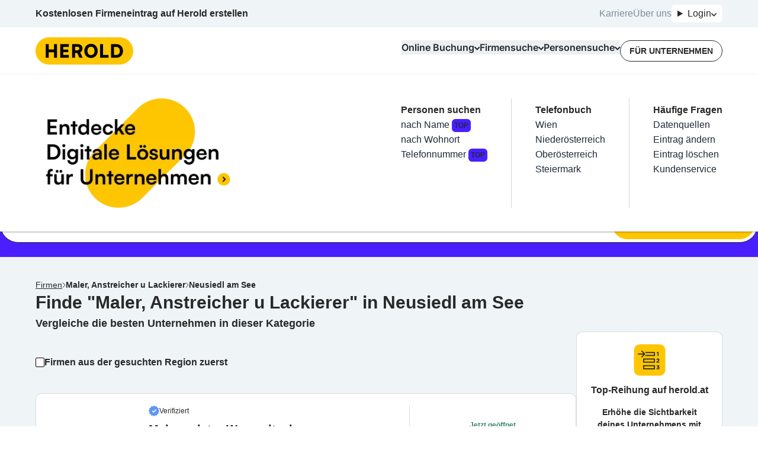

--- FILE ---
content_type: text/html; charset=utf-8
request_url: https://www.herold.at/gelbe-seiten/neusiedl-am-see/maler-anstreicher-u-lackierer/
body_size: 163138
content:
<!DOCTYPE html><html lang="de" q:render="ssr" q:route="gelbe-seiten/[...path]" q:container="paused" q:version="1.13.0-dev+97aa67d" q:base="/build/" q:locale="" q:manifest-hash="lneqyi" q:instance="bbgfmrm0oyi"><!--qv q:id=0 q:key=JAtP:06_0--><!--qv q:id=1 q:key=vKfT:0V_5--><!--qv q:s q:sref=1 q:key=--><head q:head><meta charset="utf-8" q:head><meta name="theme-color" content="#fec601" q:head><meta name="google-adsense-account" content="ca-pub-7558442596906284" q:head><link rel="manifest" href="/manifest.json" q:head><link rel="stylesheet" href="" q:head><link rel="icon" type="image/x-icon" href="/icons/favicon.ico" q:head><link rel="icon" type="image/png" sizes="16x16" href="/icons/favicon-16x16.png" q:head><link rel="icon" type="image/png" sizes="32x32" href="/icons/favicon-32x32.png" q:head><link rel="apple-touch-icon" sizes="180x180" href="/icons/apple-touch-icon.png" q:head><link rel="preconnect" href="https://b.delivery.consentmanager.net" q:head><link rel="preconnect" href="https://cdn.consentmanager.net" q:head><!--qv q:key=0V_1--><script async type="text/javascript" src="/js/consent-manager.js" q:head></script><script data-cmp-vendor="s905" type="text/plain" class="cmplazyload" q:head>
            (function(w, d, s, l, i) {
              w[l] = w[l] || [];
              w[l].push({
                  'gtm.start': new Date().getTime(),
                  event: 'gtm.js'
              });
              var f = d.getElementsByTagName(s)[0],
                  j = d.createElement(s),
                  dl = l != 'dataLayer' ? '&l=' + l : '';
              j.async = true;
              j.src = 'https://sgtm.herold.at/gtm.js?id=' + i + dl;
              j.addEventListener('load', function() {
                var _ge = new CustomEvent('gtm_loaded', { bubbles: true });
                d.dispatchEvent(_ge);
              });
              f.parentNode.insertBefore(j, f);
          })(window, document, 'script', 'dataLayer', 'GTM-P5627ZV');
        </script><script data-cmp-vendor="755" type="text/plain" class="cmplazyload" q:head>
          (function(d, s) {
            var f = d.getElementsByTagName(s)[0],
              j = d.createElement(s);
            j.async = true;
            j.src = 'https://pagead2.googlesyndication.com/pagead/js/adsbygoogle.js?client=ca-pub-7558442596906284';
            j.crossOrigin='anonymous'
            f.parentNode.insertBefore(j, f);
            j.addEventListener('load', function() {
            var ads = document.getElementsByClassName("adsbygoogle").length;
          for (var i = 0; i < ads; i++) {
            try {
           //   (adsbygoogle = window.adsbygoogle || []).push({});
            } catch (e) { }
          }
      });
          })(document, 'script');
        </script><!--qv q:id=2 q:key=0qeA:0V_0--><script src="https://baseline.herold.at/public/event-tracker.js" async type="text/javascript" q:key="02_0" q:head></script><!--/qv--><!--/qv--><!--qv q:id=3 q:key=EW7R:0V_2--><!--qv q:key=yS_0--><title q:head>Maler, Anstreicher u Lackierer in Neusiedl am See, Burgenland - Seite 1/1 - herold.at</title><link href="https://www.herold.at/gelbe-seiten/neusiedl-am-see/maler-anstreicher-u-lackierer/" rel="canonical" q:head><link rel="image_src" href="https://www.herold.at/assets/Logo_Classic.jpeg" q:id="4" q:head><meta name="og:locale" content="de_DE" q:head><meta name="og:site_name" content="herold.at" q:head><meta content="https://www.herold.at/gelbe-seiten/neusiedl-am-see/maler-anstreicher-u-lackierer/" name="og:url" q:head><meta name="fb:app_id" content="140419053695" q:head><meta name="fb:page_id" content="141134822463" q:head><meta name="twitter:card" content="summary" q:head><meta name="twitter:site" content="@ichbinderherold" q:head><meta name="viewport" content="width=device-width, initial-scale=1, maximum-scale=1" q:head><meta name="description" content="Die besten Maler, Anstreicher u Lackierer in Neusiedl am See, Burgenland Firmen mit geprüften Kundenbewertungen und Kontaktdaten in der Übersicht. 25 Einträge auf HEROLD." q:head><meta property="og:title" content="Maler, Anstreicher u Lackierer in Neusiedl am See, Burgenland - Seite 1/1 - herold.at" q:head><meta property="og:description" content="Die besten Maler, Anstreicher u Lackierer in Neusiedl am See, Burgenland Firmen mit geprüften Kundenbewertungen und Kontaktdaten in der Übersicht. 25 Einträge auf HEROLD." q:head><meta name="robots" content="INDEX, FOLLOW, NOARCHIVE, NOODP, NOYDIR" q:head><link rel="first" href="https://www.herold.at/gelbe-seiten/neusiedl-am-see/maler-anstreicher-u-lackierer/" q:head><link rel="last" href="https://www.herold.at/gelbe-seiten/neusiedl-am-see/maler-anstreicher-u-lackierer/" q:head><!--/qv--><!--/qv--><link rel="preload" href="/assets/Bb7sdEFv-Satoshi-VariableItalic.ttf" as="font" type="font/ttf" crossorigin><link rel="preload" href="/assets/ChAXbpFa-Satoshi-Variable.ttf" as="font" type="font/ttf" crossorigin><link rel="preload" href="/assets/DewGxfSv-Inter-Bold.woff" as="font" type="font/woff" crossorigin><link rel="preload" href="/assets/CtdavSKs-Inter-Black.woff" as="font" type="font/woff" crossorigin><link rel="preload" href="/assets/Sq5Nh958-Inter-Medium.woff" as="font" type="font/woff" crossorigin><link rel="preload" href="/assets/CvAhqTH6-Inter-SemiBold.woff" as="font" type="font/woff" crossorigin><link rel="preload" href="/assets/DeirzIcA-Satoshi-VariableItalic.woff" as="font" type="font/woff" crossorigin><link rel="preload" href="/assets/DP5PTcPg-Inter-Regular.woff" as="font" type="font/woff" crossorigin><link rel="preload" href="/assets/B5cVmYQo-Satoshi-Variable.woff" as="font" type="font/woff" crossorigin><link rel="preload" href="/assets/C5X0TxwL-Inter-Bold.woff2" as="font" type="font/woff2" crossorigin><link rel="preload" href="/assets/D2Wbj-c--Inter-Black.woff2" as="font" type="font/woff2" crossorigin><link rel="preload" href="/assets/8nI-6iTY-Inter-Medium.woff2" as="font" type="font/woff2" crossorigin><link rel="preload" href="/assets/DXNzpAlr-Inter-SemiBold.woff2" as="font" type="font/woff2" crossorigin><link rel="preload" href="/assets/DjwFspxr-Satoshi-VariableItalic.woff2" as="font" type="font/woff2" crossorigin><link rel="preload" href="/assets/BWLN_sHE-Inter-Regular.woff2" as="font" type="font/woff2" crossorigin><link rel="preload" href="/assets/BB4ahc3x-hbd.woff2" as="font" type="font/woff2" crossorigin><link rel="preload" href="/assets/CFg-z2ne-Satoshi-Variable.woff2" as="font" type="font/woff2" crossorigin><style data-src="/assets/D6uqgqiN-style.css">@font-face{font-display:swap;font-family:Satoshi;font-style:normal;font-weight:300 900;src:url(/assets/CFg-z2ne-Satoshi-Variable.woff2) format("woff2"),url(/assets/B5cVmYQo-Satoshi-Variable.woff) format("woff") url(/assets/ChAXbpFa-Satoshi-Variable.ttf) format("truetype")}@font-face{font-display:swap;font-family:Satoshi;font-style:italic;font-weight:300 900;src:url(/assets/DjwFspxr-Satoshi-VariableItalic.woff2) format("woff2"),url(/assets/DeirzIcA-Satoshi-VariableItalic.woff) format("woff") url(/assets/Bb7sdEFv-Satoshi-VariableItalic.ttf) format("truetype")}@font-face{font-display:swap;font-family:hbd;font-style:normal;font-weight:400;src:url(/assets/BB4ahc3x-hbd.woff2) format("woff2")}@font-face{font-display:swap;font-family:Inter;font-style:normal;font-weight:400;src:url(/assets/BWLN_sHE-Inter-Regular.woff2) format("woff2"),url(/assets/DP5PTcPg-Inter-Regular.woff) format("woff")}@font-face{font-display:swap;font-family:Inter;font-style:normal;font-weight:500;src:url(/assets/8nI-6iTY-Inter-Medium.woff2) format("woff2"),url(/assets/Sq5Nh958-Inter-Medium.woff) format("woff")}@font-face{font-display:swap;font-family:Inter;font-style:normal;font-weight:600;src:url(/assets/DXNzpAlr-Inter-SemiBold.woff2) format("woff2"),url(/assets/CvAhqTH6-Inter-SemiBold.woff) format("woff")}@font-face{font-display:swap;font-family:Inter;font-style:normal;font-weight:700;src:url(/assets/C5X0TxwL-Inter-Bold.woff2) format("woff2"),url(/assets/DewGxfSv-Inter-Bold.woff) format("woff")}@font-face{font-display:swap;font-family:Inter;font-style:normal;font-weight:900;src:url(/assets/D2Wbj-c--Inter-Black.woff2) format("woff2"),url(/assets/CtdavSKs-Inter-Black.woff) format("woff")}
</style><style q:style="64ajex-0" hidden>*,:after,:before{--tw-border-spacing-x:0;--tw-border-spacing-y:0;--tw-translate-x:0;--tw-translate-y:0;--tw-rotate:0;--tw-skew-x:0;--tw-skew-y:0;--tw-scale-x:1;--tw-scale-y:1;--tw-pan-x: ;--tw-pan-y: ;--tw-pinch-zoom: ;--tw-scroll-snap-strictness:proximity;--tw-gradient-from-position: ;--tw-gradient-via-position: ;--tw-gradient-to-position: ;--tw-ordinal: ;--tw-slashed-zero: ;--tw-numeric-figure: ;--tw-numeric-spacing: ;--tw-numeric-fraction: ;--tw-ring-inset: ;--tw-ring-offset-width:0px;--tw-ring-offset-color:#fff;--tw-ring-color:rgba(59,130,246,.5);--tw-ring-offset-shadow:0 0 #0000;--tw-ring-shadow:0 0 #0000;--tw-shadow:0 0 #0000;--tw-shadow-colored:0 0 #0000;--tw-blur: ;--tw-brightness: ;--tw-contrast: ;--tw-grayscale: ;--tw-hue-rotate: ;--tw-invert: ;--tw-saturate: ;--tw-sepia: ;--tw-drop-shadow: ;--tw-backdrop-blur: ;--tw-backdrop-brightness: ;--tw-backdrop-contrast: ;--tw-backdrop-grayscale: ;--tw-backdrop-hue-rotate: ;--tw-backdrop-invert: ;--tw-backdrop-opacity: ;--tw-backdrop-saturate: ;--tw-backdrop-sepia: ;--tw-contain-size: ;--tw-contain-layout: ;--tw-contain-paint: ;--tw-contain-style: }::backdrop{--tw-border-spacing-x:0;--tw-border-spacing-y:0;--tw-translate-x:0;--tw-translate-y:0;--tw-rotate:0;--tw-skew-x:0;--tw-skew-y:0;--tw-scale-x:1;--tw-scale-y:1;--tw-pan-x: ;--tw-pan-y: ;--tw-pinch-zoom: ;--tw-scroll-snap-strictness:proximity;--tw-gradient-from-position: ;--tw-gradient-via-position: ;--tw-gradient-to-position: ;--tw-ordinal: ;--tw-slashed-zero: ;--tw-numeric-figure: ;--tw-numeric-spacing: ;--tw-numeric-fraction: ;--tw-ring-inset: ;--tw-ring-offset-width:0px;--tw-ring-offset-color:#fff;--tw-ring-color:rgba(59,130,246,.5);--tw-ring-offset-shadow:0 0 #0000;--tw-ring-shadow:0 0 #0000;--tw-shadow:0 0 #0000;--tw-shadow-colored:0 0 #0000;--tw-blur: ;--tw-brightness: ;--tw-contrast: ;--tw-grayscale: ;--tw-hue-rotate: ;--tw-invert: ;--tw-saturate: ;--tw-sepia: ;--tw-drop-shadow: ;--tw-backdrop-blur: ;--tw-backdrop-brightness: ;--tw-backdrop-contrast: ;--tw-backdrop-grayscale: ;--tw-backdrop-hue-rotate: ;--tw-backdrop-invert: ;--tw-backdrop-opacity: ;--tw-backdrop-saturate: ;--tw-backdrop-sepia: ;--tw-contain-size: ;--tw-contain-layout: ;--tw-contain-paint: ;--tw-contain-style: }/*! tailwindcss v3.4.14 | MIT License | https://tailwindcss.com*/*,:after,:before{border:0 solid #e5e7eb;box-sizing:border-box}:after,:before{--tw-content:""}:host,html{line-height:1.5;-webkit-text-size-adjust:100%;font-family:Inter,sans-serif;font-feature-settings:normal;font-variation-settings:normal;-moz-tab-size:4;-o-tab-size:4;tab-size:4;-webkit-tap-highlight-color:transparent}body{line-height:inherit;margin:0}hr{border-top-width:1px;color:inherit;height:0}abbr:where([title]){-webkit-text-decoration:underline dotted;text-decoration:underline dotted}h1,h2,h3,h4,h5,h6{font-size:inherit;font-weight:inherit}a{color:inherit;text-decoration:inherit}b,strong{font-weight:bolder}code,kbd,pre,samp{font-family:ui-monospace,SFMono-Regular,Menlo,Monaco,Consolas,Liberation Mono,Courier New,monospace;font-feature-settings:normal;font-size:1em;font-variation-settings:normal}small{font-size:80%}sub,sup{font-size:75%;line-height:0;position:relative;vertical-align:baseline}sub{bottom:-.25em}sup{top:-.5em}table{border-collapse:collapse;border-color:inherit;text-indent:0}button,input,optgroup,select,textarea{color:inherit;font-family:inherit;font-feature-settings:inherit;font-size:100%;font-variation-settings:inherit;font-weight:inherit;letter-spacing:inherit;line-height:inherit;margin:0;padding:0}button,select{text-transform:none}button,input:where([type=button]),input:where([type=reset]),input:where([type=submit]){-webkit-appearance:button;background-color:transparent;background-image:none}:-moz-focusring{outline:auto}:-moz-ui-invalid{box-shadow:none}progress{vertical-align:baseline}::-webkit-inner-spin-button,::-webkit-outer-spin-button{height:auto}[type=search]{-webkit-appearance:textfield;outline-offset:-2px}::-webkit-search-decoration{-webkit-appearance:none}::-webkit-file-upload-button{-webkit-appearance:button;font:inherit}summary{display:list-item}blockquote,dd,dl,figure,h1,h2,h3,h4,h5,h6,hr,p,pre{margin:0}fieldset{margin:0}fieldset,legend{padding:0}menu,ol,ul{list-style:none;margin:0;padding:0}dialog{padding:0}textarea{resize:vertical}input::-moz-placeholder,textarea::-moz-placeholder{color:#9ca3af;opacity:1}input::placeholder,textarea::placeholder{color:#9ca3af;opacity:1}[role=button],button{cursor:pointer}:disabled{cursor:default}audio,canvas,embed,iframe,img,object,svg,video{display:block;vertical-align:middle}img,video{height:auto;max-width:100%}[hidden]:where(:not([hidden=until-found])){display:none}:root,[data-theme]{background-color:var(--fallback-b1,oklch(var(--b1)/1));color:var(--fallback-bc,oklch(var(--bc)/1))}@supports not (color:oklch(0% 0 0)){:root{color-scheme:light;--fallback-p:#491eff;--fallback-pc:#d4dbff;--fallback-s:#ff41c7;--fallback-sc:#fff9fc;--fallback-a:#00cfbd;--fallback-ac:#00100d;--fallback-n:#2b3440;--fallback-nc:#d7dde4;--fallback-b1:#fff;--fallback-b2:#e5e6e6;--fallback-b3:#e5e6e6;--fallback-bc:#1f2937;--fallback-in:#00b3f0;--fallback-inc:#000;--fallback-su:#00ca92;--fallback-suc:#000;--fallback-wa:#ffc22d;--fallback-wac:#000;--fallback-er:#ff6f70;--fallback-erc:#000}@media (prefers-color-scheme:dark){:root{color-scheme:dark;--fallback-p:#7582ff;--fallback-pc:#050617;--fallback-s:#ff71cf;--fallback-sc:#190211;--fallback-a:#00c7b5;--fallback-ac:#000e0c;--fallback-n:#2a323c;--fallback-nc:#a6adbb;--fallback-b1:#1d232a;--fallback-b2:#191e24;--fallback-b3:#15191e;--fallback-bc:#a6adbb;--fallback-in:#00b3f0;--fallback-inc:#000;--fallback-su:#00ca92;--fallback-suc:#000;--fallback-wa:#ffc22d;--fallback-wac:#000;--fallback-er:#ff6f70;--fallback-erc:#000}}}html{-webkit-tap-highlight-color:transparent}*{scrollbar-color:color-mix(in oklch,currentColor 35%,transparent) transparent}:hover{scrollbar-color:color-mix(in oklch,currentColor 60%,transparent) transparent}:root{--p:85.2601% .174284 87.907696;--ac:80% 0 0;--nc:80% 0 0;--rounded-box:1rem;--rounded-btn:.5rem;--rounded-badge:1.9rem;--animation-btn:.25s;--animation-input:.2s;--btn-focus-scale:.95;--border-btn:1px;--tab-border:1px;--tab-radius:.5rem;--pc:0% 0 0;--s:100% 0 0;--sc:0% 0 0;--a:0% 0 0;--n:0% 0 0;--b1:100% 0 0;--b2:100% 0 0;--b3:100% 0 0;--bc:0% 0 0;--in:100% 0 0;--inc:100% 0 0;--su:100% 0 0;--suc:100% 0 0;--wa:100% 0 0;--wac:100% 0 0;--er:100% 0 0;--erc:100% 0 0}[data-theme=herold_light]{--p:85.2601% .174284 87.907696;--ac:80% 0 0;--nc:80% 0 0;--rounded-box:1rem;--rounded-btn:.5rem;--rounded-badge:1.9rem;--animation-btn:.25s;--animation-input:.2s;--btn-focus-scale:.95;--border-btn:1px;--tab-border:1px;--tab-radius:.5rem;--pc:0% 0 0;--s:100% 0 0;--sc:0% 0 0;--a:0% 0 0;--n:0% 0 0;--b1:100% 0 0;--b2:100% 0 0;--b3:100% 0 0;--bc:0% 0 0;--in:100% 0 0;--inc:100% 0 0;--su:100% 0 0;--suc:100% 0 0;--wa:100% 0 0;--wac:100% 0 0;--er:100% 0 0;--erc:100% 0 0}body,html{overflow-wrap:break-word;overscroll-behavior:none}body:has(dialog:popover-open),html:has(dialog:popover-open){overflow:hidden}body:has(dialog[open]),html:has(dialog[open]){overflow:hidden}.\!container{margin-left:auto!important;margin-right:auto!important;padding-left:20px!important;padding-right:20px!important;width:100%!important}.container{margin-left:auto;margin-right:auto;padding-left:20px;padding-right:20px;width:100%}@media (min-width:1200px){.\!container{max-width:1200px!important}.container{max-width:1200px}}.prose{color:var(--tw-prose-body);max-width:65ch}.prose :where(p):not(:where([class~=not-prose],[class~=not-prose] *)){margin-bottom:1.25em;margin-top:1.25em}.prose :where([class~=lead]):not(:where([class~=not-prose],[class~=not-prose] *)){color:var(--tw-prose-lead);font-size:1.25em;line-height:1.6;margin-bottom:1.2em;margin-top:1.2em}.prose :where(a):not(:where([class~=not-prose],[class~=not-prose] *)){color:var(--tw-prose-links);font-weight:500;text-decoration:underline}.prose :where(strong):not(:where([class~=not-prose],[class~=not-prose] *)){color:var(--tw-prose-bold);font-weight:600}.prose :where(a strong):not(:where([class~=not-prose],[class~=not-prose] *)){color:inherit}.prose :where(blockquote strong):not(:where([class~=not-prose],[class~=not-prose] *)){color:inherit}.prose :where(thead th strong):not(:where([class~=not-prose],[class~=not-prose] *)){color:inherit}.prose :where(ol):not(:where([class~=not-prose],[class~=not-prose] *)){list-style-type:decimal;margin-bottom:1.25em;margin-top:1.25em;padding-inline-start:1.625em}.prose :where(ol[type=A]):not(:where([class~=not-prose],[class~=not-prose] *)){list-style-type:upper-alpha}.prose :where(ol[type=a]):not(:where([class~=not-prose],[class~=not-prose] *)){list-style-type:lower-alpha}.prose :where(ol[type=A s]):not(:where([class~=not-prose],[class~=not-prose] *)){list-style-type:upper-alpha}.prose :where(ol[type=a s]):not(:where([class~=not-prose],[class~=not-prose] *)){list-style-type:lower-alpha}.prose :where(ol[type=I]):not(:where([class~=not-prose],[class~=not-prose] *)){list-style-type:upper-roman}.prose :where(ol[type=i]):not(:where([class~=not-prose],[class~=not-prose] *)){list-style-type:lower-roman}.prose :where(ol[type=I s]):not(:where([class~=not-prose],[class~=not-prose] *)){list-style-type:upper-roman}.prose :where(ol[type=i s]):not(:where([class~=not-prose],[class~=not-prose] *)){list-style-type:lower-roman}.prose :where(ol[type="1"]):not(:where([class~=not-prose],[class~=not-prose] *)){list-style-type:decimal}.prose :where(ul):not(:where([class~=not-prose],[class~=not-prose] *)){list-style-type:disc;margin-bottom:1.25em;margin-top:1.25em;padding-inline-start:1.625em}.prose :where(ol>li):not(:where([class~=not-prose],[class~=not-prose] *))::marker{color:var(--tw-prose-counters);font-weight:400}.prose :where(ul>li):not(:where([class~=not-prose],[class~=not-prose] *))::marker{color:var(--tw-prose-bullets)}.prose :where(dt):not(:where([class~=not-prose],[class~=not-prose] *)){color:var(--tw-prose-headings);font-weight:600;margin-top:1.25em}.prose :where(hr):not(:where([class~=not-prose],[class~=not-prose] *)){border-color:var(--tw-prose-hr);border-top-width:1px;margin-bottom:3em;margin-top:3em}.prose :where(blockquote):not(:where([class~=not-prose],[class~=not-prose] *)){border-inline-start-color:var(--tw-prose-quote-borders);border-inline-start-width:.25rem;color:var(--tw-prose-quotes);font-style:italic;font-weight:500;margin-bottom:1.6em;margin-top:1.6em;padding-inline-start:1em;quotes:"“""”""‘""’"}.prose :where(blockquote p:first-of-type):not(:where([class~=not-prose],[class~=not-prose] *)):before{content:open-quote}.prose :where(blockquote p:last-of-type):not(:where([class~=not-prose],[class~=not-prose] *)):after{content:close-quote}.prose :where(h1):not(:where([class~=not-prose],[class~=not-prose] *)){color:var(--tw-prose-headings);font-size:2.25em;font-weight:800;line-height:1.1111111;margin-bottom:.8888889em;margin-top:0}.prose :where(h1 strong):not(:where([class~=not-prose],[class~=not-prose] *)){color:inherit;font-weight:900}.prose :where(h2):not(:where([class~=not-prose],[class~=not-prose] *)){color:var(--tw-prose-headings);font-size:1.5em;font-weight:700;line-height:1.3333333;margin-bottom:1em;margin-top:2em}.prose :where(h2 strong):not(:where([class~=not-prose],[class~=not-prose] *)){color:inherit;font-weight:800}.prose :where(h3):not(:where([class~=not-prose],[class~=not-prose] *)){color:var(--tw-prose-headings);font-size:1.25em;font-weight:600;line-height:1.6;margin-bottom:.6em;margin-top:1.6em}.prose :where(h3 strong):not(:where([class~=not-prose],[class~=not-prose] *)){color:inherit;font-weight:700}.prose :where(h4):not(:where([class~=not-prose],[class~=not-prose] *)){color:var(--tw-prose-headings);font-weight:600;line-height:1.5;margin-bottom:.5em;margin-top:1.5em}.prose :where(h4 strong):not(:where([class~=not-prose],[class~=not-prose] *)){color:inherit;font-weight:700}.prose :where(img):not(:where([class~=not-prose],[class~=not-prose] *)){margin-bottom:2em;margin-top:2em}.prose :where(picture):not(:where([class~=not-prose],[class~=not-prose] *)){display:block;margin-bottom:2em;margin-top:2em}.prose :where(video):not(:where([class~=not-prose],[class~=not-prose] *)){margin-bottom:2em;margin-top:2em}.prose :where(kbd):not(:where([class~=not-prose],[class~=not-prose] *)){border-radius:.3125rem;box-shadow:0 0 0 1px rgb(var(--tw-prose-kbd-shadows)/10%),0 3px rgb(var(--tw-prose-kbd-shadows)/10%);color:var(--tw-prose-kbd);font-family:inherit;font-size:.875em;font-weight:500;padding-inline-end:.375em;padding-bottom:.1875em;padding-top:.1875em;padding-inline-start:.375em}.prose :where(code):not(:where([class~=not-prose],[class~=not-prose] *)){color:var(--tw-prose-code);font-size:.875em;font-weight:600}.prose :where(code):not(:where([class~=not-prose],[class~=not-prose] *)):before{content:"`"}.prose :where(code):not(:where([class~=not-prose],[class~=not-prose] *)):after{content:"`"}.prose :where(a code):not(:where([class~=not-prose],[class~=not-prose] *)){color:inherit}.prose :where(h1 code):not(:where([class~=not-prose],[class~=not-prose] *)){color:inherit}.prose :where(h2 code):not(:where([class~=not-prose],[class~=not-prose] *)){color:inherit;font-size:.875em}.prose :where(h3 code):not(:where([class~=not-prose],[class~=not-prose] *)){color:inherit;font-size:.9em}.prose :where(h4 code):not(:where([class~=not-prose],[class~=not-prose] *)){color:inherit}.prose :where(blockquote code):not(:where([class~=not-prose],[class~=not-prose] *)){color:inherit}.prose :where(thead th code):not(:where([class~=not-prose],[class~=not-prose] *)){color:inherit}.prose :where(pre):not(:where([class~=not-prose],[class~=not-prose] *)){background-color:var(--tw-prose-pre-bg);border-radius:.375rem;color:var(--tw-prose-pre-code);font-size:.875em;font-weight:400;line-height:1.7142857;margin-bottom:1.7142857em;margin-top:1.7142857em;overflow-x:auto;padding-inline-end:1.1428571em;padding-bottom:.8571429em;padding-top:.8571429em;padding-inline-start:1.1428571em}.prose :where(pre code):not(:where([class~=not-prose],[class~=not-prose] *)){background-color:transparent;border-radius:0;border-width:0;color:inherit;font-family:inherit;font-size:inherit;font-weight:inherit;line-height:inherit;padding:0}.prose :where(pre code):not(:where([class~=not-prose],[class~=not-prose] *)):before{content:none}.prose :where(pre code):not(:where([class~=not-prose],[class~=not-prose] *)):after{content:none}.prose :where(table):not(:where([class~=not-prose],[class~=not-prose] *)){font-size:.875em;line-height:1.7142857;margin-bottom:2em;margin-top:2em;table-layout:auto;width:100%}.prose :where(thead):not(:where([class~=not-prose],[class~=not-prose] *)){border-bottom-color:var(--tw-prose-th-borders);border-bottom-width:1px}.prose :where(thead th):not(:where([class~=not-prose],[class~=not-prose] *)){color:var(--tw-prose-headings);font-weight:600;padding-inline-end:.5714286em;padding-bottom:.5714286em;padding-inline-start:.5714286em;vertical-align:bottom}.prose :where(tbody tr):not(:where([class~=not-prose],[class~=not-prose] *)){border-bottom-color:var(--tw-prose-td-borders);border-bottom-width:1px}.prose :where(tbody tr:last-child):not(:where([class~=not-prose],[class~=not-prose] *)){border-bottom-width:0}.prose :where(tbody td):not(:where([class~=not-prose],[class~=not-prose] *)){vertical-align:baseline}.prose :where(tfoot):not(:where([class~=not-prose],[class~=not-prose] *)){border-top-color:var(--tw-prose-th-borders);border-top-width:1px}.prose :where(tfoot td):not(:where([class~=not-prose],[class~=not-prose] *)){vertical-align:top}.prose :where(th,td):not(:where([class~=not-prose],[class~=not-prose] *)){text-align:start}.prose :where(figure>*):not(:where([class~=not-prose],[class~=not-prose] *)){margin-bottom:0;margin-top:0}.prose :where(figcaption):not(:where([class~=not-prose],[class~=not-prose] *)){color:var(--tw-prose-captions);font-size:.875em;line-height:1.4285714;margin-top:.8571429em}.prose{--tw-prose-body:#374151;--tw-prose-headings:#111827;--tw-prose-lead:#4b5563;--tw-prose-links:#111827;--tw-prose-bold:#111827;--tw-prose-counters:#6b7280;--tw-prose-bullets:#d1d5db;--tw-prose-hr:#e5e7eb;--tw-prose-quotes:#111827;--tw-prose-quote-borders:#e5e7eb;--tw-prose-captions:#6b7280;--tw-prose-kbd:#111827;--tw-prose-kbd-shadows:17 24 39;--tw-prose-code:#111827;--tw-prose-pre-code:#e5e7eb;--tw-prose-pre-bg:#1f2937;--tw-prose-th-borders:#d1d5db;--tw-prose-td-borders:#e5e7eb;--tw-prose-invert-body:#d1d5db;--tw-prose-invert-headings:#fff;--tw-prose-invert-lead:#9ca3af;--tw-prose-invert-links:#fff;--tw-prose-invert-bold:#fff;--tw-prose-invert-counters:#9ca3af;--tw-prose-invert-bullets:#4b5563;--tw-prose-invert-hr:#374151;--tw-prose-invert-quotes:#f3f4f6;--tw-prose-invert-quote-borders:#374151;--tw-prose-invert-captions:#9ca3af;--tw-prose-invert-kbd:#fff;--tw-prose-invert-kbd-shadows:255 255 255;--tw-prose-invert-code:#fff;--tw-prose-invert-pre-code:#d1d5db;--tw-prose-invert-pre-bg:rgba(0,0,0,.5);--tw-prose-invert-th-borders:#4b5563;--tw-prose-invert-td-borders:#374151;font-size:1rem;line-height:1.75}.prose :where(picture>img):not(:where([class~=not-prose],[class~=not-prose] *)){margin-bottom:0;margin-top:0}.prose :where(li):not(:where([class~=not-prose],[class~=not-prose] *)){margin-bottom:.5em;margin-top:.5em}.prose :where(ol>li):not(:where([class~=not-prose],[class~=not-prose] *)){padding-inline-start:.375em}.prose :where(ul>li):not(:where([class~=not-prose],[class~=not-prose] *)){padding-inline-start:.375em}.prose :where(.prose>ul>li p):not(:where([class~=not-prose],[class~=not-prose] *)){margin-bottom:.75em;margin-top:.75em}.prose :where(.prose>ul>li>p:first-child):not(:where([class~=not-prose],[class~=not-prose] *)){margin-top:1.25em}.prose :where(.prose>ul>li>p:last-child):not(:where([class~=not-prose],[class~=not-prose] *)){margin-bottom:1.25em}.prose :where(.prose>ol>li>p:first-child):not(:where([class~=not-prose],[class~=not-prose] *)){margin-top:1.25em}.prose :where(.prose>ol>li>p:last-child):not(:where([class~=not-prose],[class~=not-prose] *)){margin-bottom:1.25em}.prose :where(ul ul,ul ol,ol ul,ol ol):not(:where([class~=not-prose],[class~=not-prose] *)){margin-bottom:.75em;margin-top:.75em}.prose :where(dl):not(:where([class~=not-prose],[class~=not-prose] *)){margin-bottom:1.25em;margin-top:1.25em}.prose :where(dd):not(:where([class~=not-prose],[class~=not-prose] *)){margin-top:.5em;padding-inline-start:1.625em}.prose :where(hr+*):not(:where([class~=not-prose],[class~=not-prose] *)){margin-top:0}.prose :where(h2+*):not(:where([class~=not-prose],[class~=not-prose] *)){margin-top:0}.prose :where(h3+*):not(:where([class~=not-prose],[class~=not-prose] *)){margin-top:0}.prose :where(h4+*):not(:where([class~=not-prose],[class~=not-prose] *)){margin-top:0}.prose :where(thead th:first-child):not(:where([class~=not-prose],[class~=not-prose] *)){padding-inline-start:0}.prose :where(thead th:last-child):not(:where([class~=not-prose],[class~=not-prose] *)){padding-inline-end:0}.prose :where(tbody td,tfoot td):not(:where([class~=not-prose],[class~=not-prose] *)){padding-inline-end:.5714286em;padding-bottom:.5714286em;padding-top:.5714286em;padding-inline-start:.5714286em}.prose :where(tbody td:first-child,tfoot td:first-child):not(:where([class~=not-prose],[class~=not-prose] *)){padding-inline-start:0}.prose :where(tbody td:last-child,tfoot td:last-child):not(:where([class~=not-prose],[class~=not-prose] *)){padding-inline-end:0}.prose :where(figure):not(:where([class~=not-prose],[class~=not-prose] *)){margin-bottom:2em;margin-top:2em}.prose :where(.prose>:first-child):not(:where([class~=not-prose],[class~=not-prose] *)){margin-top:0}.prose :where(.prose>:last-child):not(:where([class~=not-prose],[class~=not-prose] *)){margin-bottom:0}.avatar.placeholder>div{align-items:center;display:flex;justify-content:center}.badge{align-items:center;border-radius:var(--rounded-badge,1.9rem);border-width:1px;display:inline-flex;font-size:.875rem;height:1.25rem;justify-content:center;line-height:1.25rem;padding-left:.563rem;padding-right:.563rem;transition-duration:.2s;transition-property:color,background-color,border-color,text-decoration-color,fill,stroke,opacity,box-shadow,transform,filter,-webkit-backdrop-filter;transition-property:color,background-color,border-color,text-decoration-color,fill,stroke,opacity,box-shadow,transform,filter,backdrop-filter;transition-property:color,background-color,border-color,text-decoration-color,fill,stroke,opacity,box-shadow,transform,filter,backdrop-filter,-webkit-backdrop-filter;transition-timing-function:cubic-bezier(.4,0,.2,1);transition-timing-function:cubic-bezier(0,0,.2,1);width:-moz-fit-content;width:fit-content;--tw-border-opacity:1;border-color:var(--fallback-b2,oklch(var(--b2)/var(--tw-border-opacity)));--tw-bg-opacity:1;background-color:var(--fallback-b1,oklch(var(--b1)/var(--tw-bg-opacity)));--tw-text-opacity:1;color:var(--fallback-bc,oklch(var(--bc)/var(--tw-text-opacity)))}.breadcrumbs{max-width:100%;overflow-x:auto;padding-bottom:.5rem;padding-top:.5rem}.breadcrumbs>ol,.breadcrumbs>ul{align-items:center;display:flex;min-height:-moz-min-content;min-height:min-content;white-space:nowrap}.breadcrumbs>ol>li,.breadcrumbs>ul>li{align-items:center;display:flex}.breadcrumbs>ol>li>a,.breadcrumbs>ul>li>a{align-items:center;cursor:pointer;display:flex}@media (hover:hover){.breadcrumbs>ol>li>a:hover,.breadcrumbs>ul>li>a:hover,.link-hover:hover{text-decoration-line:underline}.label a:hover{--tw-text-opacity:1;color:var(--fallback-bc,oklch(var(--bc)/var(--tw-text-opacity)))}.menu li>:not(ul,.menu-title,details,.btn).active,.menu li>:not(ul,.menu-title,details,.btn):active,.menu li>details>summary:active{--tw-bg-opacity:1;background-color:var(--fallback-n,oklch(var(--n)/var(--tw-bg-opacity)));--tw-text-opacity:1;color:var(--fallback-nc,oklch(var(--nc)/var(--tw-text-opacity)))}.tab:hover{--tw-text-opacity:1}}.btn{align-items:center;border-color:transparent;border-color:oklch(var(--btn-color,var(--b2))/var(--tw-border-opacity));border-radius:var(--rounded-btn,.5rem);border-width:var(--border-btn,1px);cursor:pointer;display:inline-flex;flex-shrink:0;flex-wrap:wrap;font-size:.875rem;font-weight:600;gap:.5rem;height:3rem;justify-content:center;line-height:1em;min-height:3rem;padding-left:1rem;padding-right:1rem;text-align:center;text-decoration-line:none;transition-duration:.2s;transition-property:color,background-color,border-color,opacity,box-shadow,transform;transition-timing-function:cubic-bezier(0,0,.2,1);-webkit-user-select:none;-moz-user-select:none;user-select:none;--tw-text-opacity:1;color:var(--fallback-bc,oklch(var(--bc)/var(--tw-text-opacity)));--tw-shadow:0 1px 2px 0 rgba(0,0,0,.05);--tw-shadow-colored:0 1px 2px 0 var(--tw-shadow-color);background-color:oklch(var(--btn-color,var(--b2))/var(--tw-bg-opacity));box-shadow:var(--tw-ring-offset-shadow,0 0 #0000),var(--tw-ring-shadow,0 0 #0000),var(--tw-shadow);outline-color:var(--fallback-bc,oklch(var(--bc)/1));--tw-bg-opacity:1;--tw-border-opacity:1}.btn-disabled,.btn:disabled,.btn[disabled]{pointer-events:none}.btn-circle{border-radius:9999px;height:3rem;padding:0;width:3rem}:where(.btn:is(input[type=checkbox])),:where(.btn:is(input[type=radio])){-webkit-appearance:none;-moz-appearance:none;appearance:none;width:auto}.btn:is(input[type=checkbox]):after,.btn:is(input[type=radio]):after{--tw-content:attr(aria-label);content:var(--tw-content)}.card{border-radius:var(--rounded-box,1rem);display:flex;flex-direction:column;position:relative}.card:focus{outline:2px solid transparent;outline-offset:2px}.card-body{display:flex;flex:1 1 auto;flex-direction:column;gap:.5rem;padding:var(--padding-card,2rem)}.card-body :where(p){flex-grow:1}.card figure{align-items:center;display:flex;justify-content:center}.card.image-full{display:grid}.card.image-full:before{border-radius:var(--rounded-box,1rem);content:"";position:relative;z-index:10;--tw-bg-opacity:1;background-color:var(--fallback-n,oklch(var(--n)/var(--tw-bg-opacity)));opacity:.75}.card.image-full:before,.card.image-full>*{grid-column-start:1;grid-row-start:1}.card.image-full>figure img{height:100%;-o-object-fit:cover;object-fit:cover}.card.image-full>.card-body{position:relative;z-index:20;--tw-text-opacity:1;color:var(--fallback-nc,oklch(var(--nc)/var(--tw-text-opacity)))}.checkbox{flex-shrink:0;--chkbg:var(--fallback-bc,oklch(var(--bc)/1));--chkfg:var(--fallback-b1,oklch(var(--b1)/1));-webkit-appearance:none;-moz-appearance:none;appearance:none;border-color:var(--fallback-bc,oklch(var(--bc)/var(--tw-border-opacity)));border-radius:var(--rounded-btn,.5rem);border-width:1px;cursor:pointer;height:1.5rem;width:1.5rem;--tw-border-opacity:.2}.collapse:not(td):not(tr):not(colgroup){visibility:visible}.collapse{border-radius:var(--rounded-box,1rem);display:grid;grid-template-rows:max-content 0fr;overflow:hidden;position:relative;transition:grid-template-rows .2s;width:100%}.collapse-content,.collapse-title,.collapse>input[type=checkbox],.collapse>input[type=radio]{grid-column-start:1;grid-row-start:1}.collapse>input[type=checkbox],.collapse>input[type=radio]{-webkit-appearance:none;-moz-appearance:none;appearance:none;opacity:0}:where(.collapse>input[type=checkbox]),:where(.collapse>input[type=radio]){height:100%;width:100%;z-index:1}.collapse-content{cursor:unset;grid-column-start:1;grid-row-start:2;min-height:0;padding-left:1rem;padding-right:1rem;transition:visibility .2s;transition:padding .2s ease-out,background-color .2s ease-out;visibility:hidden}.collapse-open,.collapse:focus:not(.collapse-close),.collapse[open]{grid-template-rows:max-content 1fr}.collapse:not(.collapse-close):has(>input[type=checkbox]:checked),.collapse:not(.collapse-close):has(>input[type=radio]:checked){grid-template-rows:max-content 1fr}.collapse-open>.collapse-content,.collapse:focus:not(.collapse-close)>.collapse-content,.collapse:not(.collapse-close)>input[type=checkbox]:checked~.collapse-content,.collapse:not(.collapse-close)>input[type=radio]:checked~.collapse-content,.collapse[open]>.collapse-content{min-height:-moz-fit-content;min-height:fit-content;visibility:visible}.dropdown{display:inline-block;position:relative}.dropdown>:not(summary):focus{outline:2px solid transparent;outline-offset:2px}.dropdown .dropdown-content{position:absolute}.dropdown:is(:not(details)) .dropdown-content{opacity:0;transform-origin:top;visibility:hidden;--tw-scale-x:.95;--tw-scale-y:.95;transform:translate(var(--tw-translate-x),var(--tw-translate-y)) rotate(var(--tw-rotate)) skew(var(--tw-skew-x)) skewY(var(--tw-skew-y)) scaleX(var(--tw-scale-x)) scaleY(var(--tw-scale-y));transition-duration:.2s;transition-property:color,background-color,border-color,text-decoration-color,fill,stroke,opacity,box-shadow,transform,filter,-webkit-backdrop-filter;transition-property:color,background-color,border-color,text-decoration-color,fill,stroke,opacity,box-shadow,transform,filter,backdrop-filter;transition-property:color,background-color,border-color,text-decoration-color,fill,stroke,opacity,box-shadow,transform,filter,backdrop-filter,-webkit-backdrop-filter;transition-timing-function:cubic-bezier(.4,0,.2,1);transition-timing-function:cubic-bezier(0,0,.2,1)}.dropdown-end .dropdown-content{inset-inline-end:0}.dropdown-left .dropdown-content{bottom:auto;inset-inline-end:100%;top:0;transform-origin:right}.dropdown-right .dropdown-content{bottom:auto;inset-inline-start:100%;top:0;transform-origin:left}.dropdown-bottom .dropdown-content{bottom:auto;top:100%;transform-origin:top}.dropdown-top .dropdown-content{bottom:100%;top:auto;transform-origin:bottom}.dropdown-end.dropdown-left .dropdown-content,.dropdown-end.dropdown-right .dropdown-content{bottom:0;top:auto}.dropdown.dropdown-open .dropdown-content,.dropdown:focus-within .dropdown-content,.dropdown:not(.dropdown-hover):focus .dropdown-content{opacity:1;visibility:visible}@media (hover:hover){.dropdown.dropdown-hover:hover .dropdown-content{opacity:1;visibility:visible}.btm-nav>.disabled:hover,.btm-nav>[disabled]:hover{pointer-events:none;--tw-border-opacity:0;background-color:var(--fallback-n,oklch(var(--n)/var(--tw-bg-opacity)));--tw-bg-opacity:.1;color:var(--fallback-bc,oklch(var(--bc)/var(--tw-text-opacity)));--tw-text-opacity:.2}.btn:hover{--tw-border-opacity:1;border-color:var(--fallback-b3,oklch(var(--b3)/var(--tw-border-opacity)));--tw-bg-opacity:1;background-color:var(--fallback-b3,oklch(var(--b3)/var(--tw-bg-opacity)))}@supports (color:color-mix(in oklab,black,black)){.btn:hover{background-color:color-mix(in oklab,oklch(var(--btn-color,var(--b2))/var(--tw-bg-opacity,1)) 90%,#000);border-color:color-mix(in oklab,oklch(var(--btn-color,var(--b2))/var(--tw-border-opacity,1)) 90%,#000)}}@supports not (color:oklch(0% 0 0)){.btn:hover{background-color:var(--btn-color,var(--fallback-b2));border-color:var(--btn-color,var(--fallback-b2))}}.btn.glass:hover{--glass-opacity:25%;--glass-border-opacity:15%}.btn-outline.btn-primary:hover{--tw-text-opacity:1;color:var(--fallback-pc,oklch(var(--pc)/var(--tw-text-opacity)))}@supports (color:color-mix(in oklab,black,black)){.btn-outline.btn-primary:hover{background-color:color-mix(in oklab,var(--fallback-p,oklch(var(--p)/1)) 90%,#000);border-color:color-mix(in oklab,var(--fallback-p,oklch(var(--p)/1)) 90%,#000)}}.btn-outline.btn-secondary:hover{--tw-text-opacity:1;color:var(--fallback-sc,oklch(var(--sc)/var(--tw-text-opacity)))}@supports (color:color-mix(in oklab,black,black)){.btn-outline.btn-secondary:hover{background-color:color-mix(in oklab,var(--fallback-s,oklch(var(--s)/1)) 90%,#000);border-color:color-mix(in oklab,var(--fallback-s,oklch(var(--s)/1)) 90%,#000)}}.btn-disabled:hover,.btn:disabled:hover,.btn[disabled]:hover{--tw-border-opacity:0;background-color:var(--fallback-n,oklch(var(--n)/var(--tw-bg-opacity)));--tw-bg-opacity:.2;color:var(--fallback-bc,oklch(var(--bc)/var(--tw-text-opacity)));--tw-text-opacity:.2}@supports (color:color-mix(in oklab,black,black)){.btn:is(input[type=checkbox]:checked):hover,.btn:is(input[type=radio]:checked):hover{background-color:color-mix(in oklab,var(--fallback-p,oklch(var(--p)/1)) 90%,#000);border-color:color-mix(in oklab,var(--fallback-p,oklch(var(--p)/1)) 90%,#000)}}.dropdown.dropdown-hover:hover .dropdown-content{--tw-scale-x:1;--tw-scale-y:1;transform:translate(var(--tw-translate-x),var(--tw-translate-y)) rotate(var(--tw-rotate)) skew(var(--tw-skew-x)) skewY(var(--tw-skew-y)) scaleX(var(--tw-scale-x)) scaleY(var(--tw-scale-y))}:where(.menu li:not(.menu-title,.disabled)>:not(ul,details,.menu-title)):not(.active,.btn):hover,:where(.menu li:not(.menu-title,.disabled)>details>summary:not(.menu-title)):not(.active,.btn):hover{cursor:pointer;outline:2px solid transparent;outline-offset:2px}@supports (color:oklch(0% 0 0)){:where(.menu li:not(.menu-title,.disabled)>:not(ul,details,.menu-title)):not(.active,.btn):hover,:where(.menu li:not(.menu-title,.disabled)>details>summary:not(.menu-title)):not(.active,.btn):hover{background-color:var(--fallback-bc,oklch(var(--bc)/.1))}}.tab[disabled],.tab[disabled]:hover{color:var(--fallback-bc,oklch(var(--bc)/var(--tw-text-opacity)));cursor:not-allowed;--tw-text-opacity:.2}}.dropdown:is(details) summary::-webkit-details-marker{display:none}.footer{-moz-column-gap:1rem;column-gap:1rem;font-size:.875rem;grid-auto-flow:row;line-height:1.25rem;row-gap:2.5rem;width:100%}.footer,.footer>*{display:grid;place-items:start}.footer>*{gap:.5rem}@media (min-width:48rem){.footer{grid-auto-flow:column}.footer-center{grid-auto-flow:row dense}}.form-control{flex-direction:column}.form-control,.label{display:flex}.label{align-items:center;justify-content:space-between;padding:.5rem .25rem;-webkit-user-select:none;-moz-user-select:none;user-select:none}.input{-webkit-appearance:none;-moz-appearance:none;appearance:none;border-color:transparent;border-radius:var(--rounded-btn,.5rem);border-width:1px;flex-shrink:1;font-size:1rem;height:3rem;line-height:2;line-height:1.5rem;padding-left:1rem;padding-right:1rem;--tw-bg-opacity:1;background-color:var(--fallback-b1,oklch(var(--b1)/var(--tw-bg-opacity)))}.input-md[type=number]::-webkit-inner-spin-button,.input[type=number]::-webkit-inner-spin-button{margin-bottom:-1rem;margin-top:-1rem;margin-inline-end:-1rem}.join{align-items:stretch;border-radius:var(--rounded-btn,.5rem);display:inline-flex}.join :where(.join-item){border-end-end-radius:0;border-end-start-radius:0;border-start-end-radius:0;border-start-start-radius:0}.join .join-item:not(:first-child):not(:last-child),.join :not(:first-child):not(:last-child) .join-item{border-end-end-radius:0;border-end-start-radius:0;border-start-end-radius:0;border-start-start-radius:0}.join .join-item:first-child:not(:last-child),.join :first-child:not(:last-child) .join-item{border-end-end-radius:0;border-start-end-radius:0}.join .dropdown .join-item:first-child:not(:last-child),.join :first-child:not(:last-child) .dropdown .join-item{border-end-end-radius:inherit;border-start-end-radius:inherit}.join :where(.join-item:first-child:not(:last-child)),.join :where(:first-child:not(:last-child) .join-item){border-end-start-radius:inherit;border-start-start-radius:inherit}.join .join-item:last-child:not(:first-child),.join :last-child:not(:first-child) .join-item{border-end-start-radius:0;border-start-start-radius:0}.join :where(.join-item:last-child:not(:first-child)),.join :where(:last-child:not(:first-child) .join-item){border-end-end-radius:inherit;border-start-end-radius:inherit}@supports not selector(:has(*)){:where(.join *){border-radius:inherit}}@supports selector(:has(*)){:where(.join :has(.join-item)){border-radius:inherit}}.link{cursor:pointer;text-decoration-line:underline}.link-hover{text-decoration-line:none}.menu{display:flex;flex-direction:column;flex-wrap:wrap;font-size:.875rem;line-height:1.25rem;padding:.5rem}.menu :where(li ul){margin-inline-start:1rem;padding-inline-start:.5rem;position:relative;white-space:nowrap}.menu :where(li:not(.menu-title)>:not(ul,details,.menu-title,.btn)),.menu :where(li:not(.menu-title)>details>summary:not(.menu-title)){align-content:flex-start;align-items:center;display:grid;gap:.5rem;grid-auto-columns:minmax(auto,max-content) auto max-content;grid-auto-flow:column;-webkit-user-select:none;-moz-user-select:none;user-select:none}.menu li.disabled{color:var(--fallback-bc,oklch(var(--bc)/.3));cursor:not-allowed;-webkit-user-select:none;-moz-user-select:none;user-select:none}.menu :where(li>.menu-dropdown:not(.menu-dropdown-show)){display:none}:where(.menu li){align-items:stretch;display:flex;flex-direction:column;flex-shrink:0;flex-wrap:wrap;position:relative}:where(.menu li) .badge{justify-self:end}.modal{background-color:transparent;color:inherit;display:grid;height:100%;top:0;right:0;bottom:0;left:0;justify-items:center;margin:0;max-height:none;max-width:none;opacity:0;overflow-y:hidden;overscroll-behavior:contain;padding:0;pointer-events:none;position:fixed;transition-duration:.2s;transition-property:transform,opacity,visibility;transition-timing-function:cubic-bezier(0,0,.2,1);width:100%;z-index:999}:where(.modal){align-items:center}.modal-open,.modal-toggle:checked+.modal,.modal:target,.modal[open]{opacity:1;pointer-events:auto;visibility:visible}:root:has(:is(.modal-open,.modal:target,.modal-toggle:checked+.modal,.modal[open])){overflow:hidden;scrollbar-gutter:stable}.navbar{align-items:center;display:flex;min-height:4rem;padding:var(--navbar-padding,.5rem);width:100%}:where(.navbar>:not(script,style)){align-items:center;display:inline-flex}.progress{background-color:var(--fallback-bc,oklch(var(--bc)/.2));border-radius:var(--rounded-box,1rem);height:.5rem;overflow:hidden;position:relative;width:100%}.progress,.radio{-webkit-appearance:none;-moz-appearance:none;appearance:none}.radio{flex-shrink:0;--chkbg:var(--bc);border-color:var(--fallback-bc,oklch(var(--bc)/var(--tw-border-opacity)));border-radius:9999px;border-width:1px;cursor:pointer;height:1.5rem;width:1.5rem;--tw-border-opacity:.2}.rating{display:inline-flex;position:relative}.rating :where(input){animation:rating-pop var(--animation-input,.25s) ease-out;background-color:var(--fallback-bc,oklch(var(--bc)/var(--tw-bg-opacity)));border-radius:0;cursor:pointer;height:1.5rem;width:1.5rem;--tw-bg-opacity:1}.select{-webkit-appearance:none;-moz-appearance:none;appearance:none;border-color:transparent;border-radius:var(--rounded-btn,.5rem);border-width:1px;cursor:pointer;display:inline-flex;font-size:.875rem;height:3rem;line-height:1.25rem;line-height:2;min-height:3rem;padding-inline-end:2.5rem;padding-inline-start:1rem;-webkit-user-select:none;-moz-user-select:none;user-select:none;--tw-bg-opacity:1;background-color:var(--fallback-b1,oklch(var(--b1)/var(--tw-bg-opacity)));background-image:linear-gradient(45deg,transparent 50%,currentColor 0),linear-gradient(135deg,currentColor 50%,transparent 0);background-position:calc(100% - 20px) calc(1px + 50%),calc(100% - 16.1px) calc(1px + 50%);background-repeat:no-repeat;background-size:4px 4px,4px 4px}.select[multiple]{height:auto}.stack{display:inline-grid;place-items:center;align-items:flex-end}.stack>*{grid-column-start:1;grid-row-start:1;opacity:.6;transform:translateY(10%) scale(.9);width:100%;z-index:1}.stack>:nth-child(2){opacity:.8;transform:translateY(5%) scale(.95);z-index:2}.stack>:first-child{opacity:1;transform:translateY(0) scale(1);z-index:3}.steps{counter-reset:step;display:inline-grid;grid-auto-columns:1fr;grid-auto-flow:column;overflow:hidden;overflow-x:auto}.steps .step{display:grid;grid-template-columns:repeat(1,minmax(0,1fr));grid-template-columns:auto;grid-template-rows:repeat(2,minmax(0,1fr));grid-template-rows:40px 1fr;min-width:4rem;place-items:center;text-align:center}.tabs{align-items:flex-end;display:grid}.tabs-lifted:has(.tab-content[class*=" rounded-"]) .tab:first-child:not(:is(.tab-active,[aria-selected=true])),.tabs-lifted:has(.tab-content[class^=rounded-]) .tab:first-child:not(:is(.tab-active,[aria-selected=true])){border-bottom-color:transparent}.tab{align-items:center;-webkit-appearance:none;-moz-appearance:none;appearance:none;cursor:pointer;display:inline-flex;flex-wrap:wrap;font-size:.875rem;grid-row-start:1;height:2rem;justify-content:center;line-height:1.25rem;line-height:2;position:relative;text-align:center;-webkit-user-select:none;-moz-user-select:none;user-select:none;--tab-padding:1rem;--tw-text-opacity:.5;--tab-color:var(--fallback-bc,oklch(var(--bc)/1));--tab-bg:var(--fallback-b1,oklch(var(--b1)/1));--tab-border-color:var(--fallback-b3,oklch(var(--b3)/1));color:var(--tab-color);padding-inline-end:var(--tab-padding,1rem);padding-inline-start:var(--tab-padding,1rem)}.tab:is(input[type=radio]){border-bottom-left-radius:0;border-bottom-right-radius:0;width:auto}.tab:is(input[type=radio]):after{--tw-content:attr(aria-label);content:var(--tw-content)}.tab:not(input):empty{cursor:default;grid-column-start:span 9999}.tab-content{border-color:transparent;border-width:var(--tab-border,0);display:none;grid-column-end:span 9999;grid-column-start:1;grid-row-start:2;margin-top:calc(var(--tab-border)*-1)}:checked+.tab-content:nth-child(2),:is(.tab-active,[aria-selected=true])+.tab-content:nth-child(2){border-start-start-radius:0}:is(.tab-active,[aria-selected=true])+.tab-content,input.tab:checked+.tab-content{display:block}.textarea{border-color:transparent;border-radius:var(--rounded-btn,.5rem);border-width:1px;flex-shrink:1;font-size:.875rem;line-height:1.25rem;line-height:2;min-height:3rem;padding:.5rem 1rem;--tw-bg-opacity:1;background-color:var(--fallback-b1,oklch(var(--b1)/var(--tw-bg-opacity)))}.toggle{flex-shrink:0;--tglbg:var(--fallback-b1,oklch(var(--b1)/1));--handleoffset:1.5rem;--handleoffsetcalculator:calc(var(--handleoffset)*-1);--togglehandleborder:0 0;-webkit-appearance:none;-moz-appearance:none;appearance:none;background-color:currentColor;border-color:currentColor;border-radius:var(--rounded-badge,1.9rem);border-width:1px;box-shadow:var(--handleoffsetcalculator) 0 0 2px var(--tglbg) inset,0 0 0 2px var(--tglbg) inset,var(--togglehandleborder);color:var(--fallback-bc,oklch(var(--bc)/.5));cursor:pointer;height:1.5rem;transition:background,box-shadow var(--animation-input,.2s) ease-out;width:3rem}.btm-nav>:where(.active){border-top-width:2px;--tw-bg-opacity:1;background-color:var(--fallback-b1,oklch(var(--b1)/var(--tw-bg-opacity)))}.btm-nav>.disabled,.btm-nav>[disabled]{pointer-events:none;--tw-border-opacity:0;background-color:var(--fallback-n,oklch(var(--n)/var(--tw-bg-opacity)));--tw-bg-opacity:.1;color:var(--fallback-bc,oklch(var(--bc)/var(--tw-text-opacity)));--tw-text-opacity:.2}.btm-nav>* .label{font-size:1rem;line-height:1.5rem}.breadcrumbs>ol>li>a:focus,.breadcrumbs>ul>li>a:focus{outline:2px solid transparent;outline-offset:2px}.breadcrumbs>ol>li>a:focus-visible,.breadcrumbs>ul>li>a:focus-visible{outline:2px solid currentColor;outline-offset:2px}.breadcrumbs>ol>li+:before,.breadcrumbs>ul>li+:before{content:"";display:block;height:.375rem;margin-left:.5rem;margin-right:.75rem;width:.375rem;--tw-rotate:45deg;background-color:transparent;border-right:1px solid;border-top:1px solid;opacity:.4;transform:translate(var(--tw-translate-x),var(--tw-translate-y)) rotate(var(--tw-rotate)) skew(var(--tw-skew-x)) skewY(var(--tw-skew-y)) scaleX(var(--tw-scale-x)) scaleY(var(--tw-scale-y))}[dir=rtl] .breadcrumbs>ol>li+:before,[dir=rtl] .breadcrumbs>ul>li+:before{--tw-rotate:-135deg}@media (prefers-reduced-motion:no-preference){.btn{animation:button-pop var(--animation-btn,.25s) ease-out}}.btn:active:focus,.btn:active:hover{animation:button-pop 0s ease-out;transform:scale(var(--btn-focus-scale,.97))}@supports not (color:oklch(0% 0 0)){.btn{background-color:var(--btn-color,var(--fallback-b2));border-color:var(--btn-color,var(--fallback-b2))}.btn-primary{--btn-color:var(--fallback-p)}.btn-secondary{--btn-color:var(--fallback-s)}.prose :where(code):not(:where([class~=not-prose] *,pre *)){background-color:var(--fallback-b3,oklch(var(--b3)/1))}}@supports (color:color-mix(in oklab,black,black)){.btn-outline.btn-primary.btn-active{background-color:color-mix(in oklab,var(--fallback-p,oklch(var(--p)/1)) 90%,#000);border-color:color-mix(in oklab,var(--fallback-p,oklch(var(--p)/1)) 90%,#000)}.btn-outline.btn-secondary.btn-active{background-color:color-mix(in oklab,var(--fallback-s,oklch(var(--s)/1)) 90%,#000);border-color:color-mix(in oklab,var(--fallback-s,oklch(var(--s)/1)) 90%,#000)}}.btn:focus-visible{outline-offset:2px;outline-style:solid;outline-width:2px}.btn-primary{--tw-text-opacity:1;color:var(--fallback-pc,oklch(var(--pc)/var(--tw-text-opacity)));outline-color:var(--fallback-p,oklch(var(--p)/1))}@supports (color:oklch(0% 0 0)){.btn-primary{--btn-color:var(--p)}.btn-secondary{--btn-color:var(--s)}}.btn-secondary{--tw-text-opacity:1;color:var(--fallback-sc,oklch(var(--sc)/var(--tw-text-opacity)));outline-color:var(--fallback-s,oklch(var(--s)/1))}.btn.glass{--tw-shadow:0 0 #0000;--tw-shadow-colored:0 0 #0000;box-shadow:var(--tw-ring-offset-shadow,0 0 #0000),var(--tw-ring-shadow,0 0 #0000),var(--tw-shadow);outline-color:currentColor}.btn.glass.btn-active{--glass-opacity:25%;--glass-border-opacity:15%}.btn-outline.btn-primary{--tw-text-opacity:1;color:var(--fallback-p,oklch(var(--p)/var(--tw-text-opacity)))}.btn-outline.btn-primary.btn-active{--tw-text-opacity:1;color:var(--fallback-pc,oklch(var(--pc)/var(--tw-text-opacity)))}.btn-outline.btn-secondary{--tw-text-opacity:1;color:var(--fallback-s,oklch(var(--s)/var(--tw-text-opacity)))}.btn-outline.btn-secondary.btn-active{--tw-text-opacity:1;color:var(--fallback-sc,oklch(var(--sc)/var(--tw-text-opacity)))}.btn.btn-disabled,.btn:disabled,.btn[disabled]{--tw-border-opacity:0;background-color:var(--fallback-n,oklch(var(--n)/var(--tw-bg-opacity)));--tw-bg-opacity:.2;color:var(--fallback-bc,oklch(var(--bc)/var(--tw-text-opacity)));--tw-text-opacity:.2}.btn:is(input[type=checkbox]:checked),.btn:is(input[type=radio]:checked){--tw-border-opacity:1;border-color:var(--fallback-p,oklch(var(--p)/var(--tw-border-opacity)));--tw-bg-opacity:1;background-color:var(--fallback-p,oklch(var(--p)/var(--tw-bg-opacity)));--tw-text-opacity:1;color:var(--fallback-pc,oklch(var(--pc)/var(--tw-text-opacity)))}.btn:is(input[type=checkbox]:checked):focus-visible,.btn:is(input[type=radio]:checked):focus-visible{outline-color:var(--fallback-p,oklch(var(--p)/1))}@keyframes button-pop{0%{transform:scale(var(--btn-focus-scale,.98))}40%{transform:scale(1.02)}to{transform:scale(1)}}.card :where(figure:first-child){border-end-end-radius:unset;border-end-start-radius:unset;border-start-end-radius:inherit;border-start-start-radius:inherit;overflow:hidden}.card :where(figure:last-child){border-end-end-radius:inherit;border-end-start-radius:inherit;border-start-end-radius:unset;border-start-start-radius:unset;overflow:hidden}.card:focus-visible{outline:2px solid currentColor;outline-offset:2px}.card.bordered{border-width:1px;--tw-border-opacity:1;border-color:var(--fallback-b2,oklch(var(--b2)/var(--tw-border-opacity)))}.card.compact .card-body{font-size:.875rem;line-height:1.25rem;padding:1rem}.card-title{align-items:center;display:flex;font-size:1.25rem;font-weight:600;gap:.5rem;line-height:1.75rem}.card.image-full :where(figure){border-radius:inherit;overflow:hidden}.checkbox:focus{box-shadow:none}.checkbox:focus-visible{outline-color:var(--fallback-bc,oklch(var(--bc)/1));outline-offset:2px;outline-style:solid;outline-width:2px}.checkbox:disabled{border-color:transparent;border-width:0;cursor:not-allowed;--tw-bg-opacity:1;background-color:var(--fallback-bc,oklch(var(--bc)/var(--tw-bg-opacity)));opacity:.2}.checkbox:checked,.checkbox[aria-checked=true]{animation:checkmark var(--animation-input,.2s) ease-out;background-color:var(--chkbg);background-image:linear-gradient(-45deg,transparent 65%,var(--chkbg) 65.99%),linear-gradient(45deg,transparent 75%,var(--chkbg) 75.99%),linear-gradient(-45deg,var(--chkbg) 40%,transparent 40.99%),linear-gradient(45deg,var(--chkbg) 30%,var(--chkfg) 30.99%,var(--chkfg) 40%,transparent 40.99%),linear-gradient(-45deg,var(--chkfg) 50%,var(--chkbg) 50.99%);background-repeat:no-repeat}.checkbox:indeterminate{--tw-bg-opacity:1;animation:checkmark var(--animation-input,.2s) ease-out;background-color:var(--fallback-bc,oklch(var(--bc)/var(--tw-bg-opacity)));background-image:linear-gradient(90deg,transparent 80%,var(--chkbg) 80%),linear-gradient(-90deg,transparent 80%,var(--chkbg) 80%),linear-gradient(0deg,var(--chkbg) 43%,var(--chkfg) 43%,var(--chkfg) 57%,var(--chkbg) 57%);background-repeat:no-repeat}@keyframes checkmark{0%{background-position-y:5px}50%{background-position-y:-2px}to{background-position-y:0}}details.collapse{width:100%}details.collapse summary{display:block;outline:2px solid transparent;outline-offset:2px;position:relative}details.collapse summary::-webkit-details-marker{display:none}.collapse:focus-visible{outline-color:var(--fallback-bc,oklch(var(--bc)/1));outline-offset:2px;outline-style:solid;outline-width:2px}.collapse:has(.collapse-title:focus-visible),.collapse:has(>input[type=checkbox]:focus-visible),.collapse:has(>input[type=radio]:focus-visible){outline-color:var(--fallback-bc,oklch(var(--bc)/1));outline-offset:2px;outline-style:solid;outline-width:2px}.collapse-arrow>.collapse-title:after{--tw-translate-y:-100%;--tw-rotate:45deg;box-shadow:2px 2px;content:"";top:1.9rem;transform:translate(var(--tw-translate-x),var(--tw-translate-y)) rotate(var(--tw-rotate)) skew(var(--tw-skew-x)) skewY(var(--tw-skew-y)) scaleX(var(--tw-scale-x)) scaleY(var(--tw-scale-y));transform-origin:75% 75%;transition-duration:.15s;transition-duration:.2s;transition-timing-function:cubic-bezier(.4,0,.2,1);transition-timing-function:cubic-bezier(0,0,.2,1)}.collapse-arrow>.collapse-title:after,.collapse-plus>.collapse-title:after{display:block;height:.5rem;inset-inline-end:1.4rem;pointer-events:none;position:absolute;transition-property:all;width:.5rem}.collapse-plus>.collapse-title:after{content:"+";top:.9rem;transition-duration:.3s;transition-timing-function:cubic-bezier(.4,0,.2,1);transition-timing-function:cubic-bezier(0,0,.2,1)}.collapse:not(.collapse-open):not(.collapse-close)>.collapse-title,.collapse:not(.collapse-open):not(.collapse-close)>input[type=checkbox],.collapse:not(.collapse-open):not(.collapse-close)>input[type=radio]:not(:checked){cursor:pointer}.collapse:focus:not(.collapse-open):not(.collapse-close):not(.collapse[open])>.collapse-title{cursor:unset}.collapse-title{position:relative}.collapse-title,:where(.collapse>input[type=checkbox]),:where(.collapse>input[type=radio]){min-height:3.75rem;padding:1rem;padding-inline-end:3rem;transition:background-color .2s ease-out}.collapse-open>:where(.collapse-content),.collapse:focus:not(.collapse-close)>:where(.collapse-content),.collapse:not(.collapse-close)>:where(input[type=checkbox]:checked~.collapse-content),.collapse:not(.collapse-close)>:where(input[type=radio]:checked~.collapse-content),.collapse[open]>:where(.collapse-content){padding-bottom:1rem;transition:padding .2s ease-out,background-color .2s ease-out}.collapse-arrow:focus:not(.collapse-close)>.collapse-title:after,.collapse-arrow:not(.collapse-close)>input[type=checkbox]:checked~.collapse-title:after,.collapse-arrow:not(.collapse-close)>input[type=radio]:checked~.collapse-title:after,.collapse-open.collapse-arrow>.collapse-title:after,.collapse[open].collapse-arrow>.collapse-title:after{--tw-translate-y:-50%;--tw-rotate:225deg;transform:translate(var(--tw-translate-x),var(--tw-translate-y)) rotate(var(--tw-rotate)) skew(var(--tw-skew-x)) skewY(var(--tw-skew-y)) scaleX(var(--tw-scale-x)) scaleY(var(--tw-scale-y))}.collapse-open.collapse-plus>.collapse-title:after,.collapse-plus:focus:not(.collapse-close)>.collapse-title:after,.collapse-plus:not(.collapse-close)>input[type=checkbox]:checked~.collapse-title:after,.collapse-plus:not(.collapse-close)>input[type=radio]:checked~.collapse-title:after,.collapse[open].collapse-plus>.collapse-title:after{content:"−"}.dropdown.dropdown-open .dropdown-content,.dropdown:focus .dropdown-content,.dropdown:focus-within .dropdown-content{--tw-scale-x:1;--tw-scale-y:1;transform:translate(var(--tw-translate-x),var(--tw-translate-y)) rotate(var(--tw-rotate)) skew(var(--tw-skew-x)) skewY(var(--tw-skew-y)) scaleX(var(--tw-scale-x)) scaleY(var(--tw-scale-y))}.label-text{font-size:.875rem;line-height:1.25rem;--tw-text-opacity:1;color:var(--fallback-bc,oklch(var(--bc)/var(--tw-text-opacity)))}.input input{--tw-bg-opacity:1;background-color:var(--fallback-p,oklch(var(--p)/var(--tw-bg-opacity)));background-color:transparent}.input input:focus{outline:2px solid transparent;outline-offset:2px}.input[list]::-webkit-calendar-picker-indicator{line-height:1em}.input:focus,.input:focus-within{border-color:var(--fallback-bc,oklch(var(--bc)/.2));box-shadow:none;outline-color:var(--fallback-bc,oklch(var(--bc)/.2));outline-offset:2px;outline-style:solid;outline-width:2px}.input-disabled,.input:disabled,.input:has(>input[disabled]),.input[disabled]{cursor:not-allowed;--tw-border-opacity:1;border-color:var(--fallback-b2,oklch(var(--b2)/var(--tw-border-opacity)));--tw-bg-opacity:1;background-color:var(--fallback-b2,oklch(var(--b2)/var(--tw-bg-opacity)));color:var(--fallback-bc,oklch(var(--bc)/.4))}.input-disabled::-moz-placeholder,.input:disabled::-moz-placeholder,.input:has(>input[disabled])::-moz-placeholder,.input[disabled]::-moz-placeholder{color:var(--fallback-bc,oklch(var(--bc)/var(--tw-placeholder-opacity)));--tw-placeholder-opacity:.2}.input-disabled::placeholder,.input:disabled::placeholder,.input:has(>input[disabled])::placeholder,.input[disabled]::placeholder{color:var(--fallback-bc,oklch(var(--bc)/var(--tw-placeholder-opacity)));--tw-placeholder-opacity:.2}.input:has(>input[disabled])>input[disabled]{cursor:not-allowed}.input::-webkit-date-and-time-value{text-align:inherit}.join>:where(:not(:first-child)){margin-bottom:0;margin-top:0;margin-inline-start:-1px}.join>:where(:not(:first-child)):is(.btn){margin-inline-start:calc(var(--border-btn)*-1)}.link:focus{outline:2px solid transparent;outline-offset:2px}.link:focus-visible{outline:2px solid currentColor;outline-offset:2px}.loading{aspect-ratio:1/1;background-color:currentColor;display:inline-block;-webkit-mask-image:url("data:image/svg+xml;charset=utf-8,%3Csvg xmlns='http://www.w3.org/2000/svg' width='24' height='24' stroke='%23000' viewBox='0 0 24 24'%3E%3Ccircle cx='12' cy='12' r='9.5' fill='none' stroke-linecap='round' stroke-width='3'%3E%3CanimateTransform attributeName='transform' dur='2s' from='0 12 12' repeatCount='indefinite' to='360 12 12' type='rotate'/%3E%3Canimate attributeName='stroke-dasharray' dur='1.5s' keyTimes='0;0.475;1' repeatCount='indefinite' values='0,150;42,150;42,150'/%3E%3Canimate attributeName='stroke-dashoffset' dur='1.5s' keyTimes='0;0.475;1' repeatCount='indefinite' values='0;-16;-59'/%3E%3C/circle%3E%3C/svg%3E");mask-image:url("data:image/svg+xml;charset=utf-8,%3Csvg xmlns='http://www.w3.org/2000/svg' width='24' height='24' stroke='%23000' viewBox='0 0 24 24'%3E%3Ccircle cx='12' cy='12' r='9.5' fill='none' stroke-linecap='round' stroke-width='3'%3E%3CanimateTransform attributeName='transform' dur='2s' from='0 12 12' repeatCount='indefinite' to='360 12 12' type='rotate'/%3E%3Canimate attributeName='stroke-dasharray' dur='1.5s' keyTimes='0;0.475;1' repeatCount='indefinite' values='0,150;42,150;42,150'/%3E%3Canimate attributeName='stroke-dashoffset' dur='1.5s' keyTimes='0;0.475;1' repeatCount='indefinite' values='0;-16;-59'/%3E%3C/circle%3E%3C/svg%3E");-webkit-mask-position:center;mask-position:center;-webkit-mask-repeat:no-repeat;mask-repeat:no-repeat;-webkit-mask-size:100%;mask-size:100%;pointer-events:none;width:1.5rem}.loading-bars{-webkit-mask-image:url("data:image/svg+xml;charset=utf-8,%3Csvg xmlns='http://www.w3.org/2000/svg' width='24' height='24' viewBox='0 0 24 24'%3E%3Cpath d='M1 1h6v22H1z'%3E%3Canimate attributeName='y' dur='.8s' keyTimes='0;0.938;1' repeatCount='indefinite' values='1;5;1'/%3E%3Canimate attributeName='height' dur='.8s' keyTimes='0;0.938;1' repeatCount='indefinite' values='22;14;22'/%3E%3Canimate attributeName='opacity' dur='.8s' keyTimes='0;0.938;1' repeatCount='indefinite' values='1;0.2;1'/%3E%3C/path%3E%3Cpath d='M9 1h6v22H9z'%3E%3Canimate attributeName='y' begin='-0.65s' dur='.8s' keyTimes='0;0.938;1' repeatCount='indefinite' values='1;5;1'/%3E%3Canimate attributeName='height' begin='-0.65s' dur='.8s' keyTimes='0;0.938;1' repeatCount='indefinite' values='22;14;22'/%3E%3Canimate attributeName='opacity' begin='-0.65s' dur='.8s' keyTimes='0;0.938;1' repeatCount='indefinite' values='1;0.2;1'/%3E%3C/path%3E%3Cpath d='M17 1h6v22h-6z'%3E%3Canimate attributeName='y' begin='-0.5s' dur='.8s' keyTimes='0;0.938;1' repeatCount='indefinite' values='1;5;1'/%3E%3Canimate attributeName='height' begin='-0.5s' dur='.8s' keyTimes='0;0.938;1' repeatCount='indefinite' values='22;14;22'/%3E%3Canimate attributeName='opacity' begin='-0.5s' dur='.8s' keyTimes='0;0.938;1' repeatCount='indefinite' values='1;0.2;1'/%3E%3C/path%3E%3C/svg%3E");mask-image:url("data:image/svg+xml;charset=utf-8,%3Csvg xmlns='http://www.w3.org/2000/svg' width='24' height='24' viewBox='0 0 24 24'%3E%3Cpath d='M1 1h6v22H1z'%3E%3Canimate attributeName='y' dur='.8s' keyTimes='0;0.938;1' repeatCount='indefinite' values='1;5;1'/%3E%3Canimate attributeName='height' dur='.8s' keyTimes='0;0.938;1' repeatCount='indefinite' values='22;14;22'/%3E%3Canimate attributeName='opacity' dur='.8s' keyTimes='0;0.938;1' repeatCount='indefinite' values='1;0.2;1'/%3E%3C/path%3E%3Cpath d='M9 1h6v22H9z'%3E%3Canimate attributeName='y' begin='-0.65s' dur='.8s' keyTimes='0;0.938;1' repeatCount='indefinite' values='1;5;1'/%3E%3Canimate attributeName='height' begin='-0.65s' dur='.8s' keyTimes='0;0.938;1' repeatCount='indefinite' values='22;14;22'/%3E%3Canimate attributeName='opacity' begin='-0.65s' dur='.8s' keyTimes='0;0.938;1' repeatCount='indefinite' values='1;0.2;1'/%3E%3C/path%3E%3Cpath d='M17 1h6v22h-6z'%3E%3Canimate attributeName='y' begin='-0.5s' dur='.8s' keyTimes='0;0.938;1' repeatCount='indefinite' values='1;5;1'/%3E%3Canimate attributeName='height' begin='-0.5s' dur='.8s' keyTimes='0;0.938;1' repeatCount='indefinite' values='22;14;22'/%3E%3Canimate attributeName='opacity' begin='-0.5s' dur='.8s' keyTimes='0;0.938;1' repeatCount='indefinite' values='1;0.2;1'/%3E%3C/path%3E%3C/svg%3E")}:where(.menu li:empty){--tw-bg-opacity:1;background-color:var(--fallback-bc,oklch(var(--bc)/var(--tw-bg-opacity)));height:1px;margin:.5rem 1rem;opacity:.1}.menu :where(li ul):before{bottom:.75rem;inset-inline-start:0;position:absolute;top:.75rem;width:1px;--tw-bg-opacity:1;background-color:var(--fallback-bc,oklch(var(--bc)/var(--tw-bg-opacity)));content:"";opacity:.1}.menu :where(li:not(.menu-title)>:not(ul,details,.menu-title,.btn)),.menu :where(li:not(.menu-title)>details>summary:not(.menu-title)){border-radius:var(--rounded-btn,.5rem);padding:.5rem 1rem;text-align:start;text-wrap:balance;transition-duration:.2s;transition-property:color,background-color,border-color,text-decoration-color,fill,stroke,opacity,box-shadow,transform,filter,-webkit-backdrop-filter;transition-property:color,background-color,border-color,text-decoration-color,fill,stroke,opacity,box-shadow,transform,filter,backdrop-filter;transition-property:color,background-color,border-color,text-decoration-color,fill,stroke,opacity,box-shadow,transform,filter,backdrop-filter,-webkit-backdrop-filter;transition-timing-function:cubic-bezier(.4,0,.2,1);transition-timing-function:cubic-bezier(0,0,.2,1)}:where(.menu li:not(.menu-title,.disabled)>:not(ul,details,.menu-title)):is(summary):not(.active,.btn):focus-visible,:where(.menu li:not(.menu-title,.disabled)>:not(ul,details,.menu-title)):not(summary,.active,.btn).focus,:where(.menu li:not(.menu-title,.disabled)>:not(ul,details,.menu-title)):not(summary,.active,.btn):focus,:where(.menu li:not(.menu-title,.disabled)>details>summary:not(.menu-title)):is(summary):not(.active,.btn):focus-visible,:where(.menu li:not(.menu-title,.disabled)>details>summary:not(.menu-title)):not(summary,.active,.btn).focus,:where(.menu li:not(.menu-title,.disabled)>details>summary:not(.menu-title)):not(summary,.active,.btn):focus{background-color:var(--fallback-bc,oklch(var(--bc)/.1));cursor:pointer;--tw-text-opacity:1;color:var(--fallback-bc,oklch(var(--bc)/var(--tw-text-opacity)));outline:2px solid transparent;outline-offset:2px}.menu li>:not(ul,.menu-title,details,.btn).active,.menu li>:not(ul,.menu-title,details,.btn):active,.menu li>details>summary:active{--tw-bg-opacity:1;background-color:var(--fallback-n,oklch(var(--n)/var(--tw-bg-opacity)));--tw-text-opacity:1;color:var(--fallback-nc,oklch(var(--nc)/var(--tw-text-opacity)))}.menu :where(li>details>summary)::-webkit-details-marker{display:none}.menu :where(li>.menu-dropdown-toggle):after,.menu :where(li>details>summary):after{box-shadow:2px 2px;content:"";display:block;height:.5rem;justify-self:end;margin-top:-.5rem;pointer-events:none;transform:rotate(45deg);transform-origin:75% 75%;transition-duration:.3s;transition-property:transform,margin-top;transition-timing-function:cubic-bezier(.4,0,.2,1);width:.5rem}.menu :where(li>.menu-dropdown-toggle.menu-dropdown-show):after,.menu :where(li>details[open]>summary):after{margin-top:0;transform:rotate(225deg)}.mockup-browser .mockup-browser-toolbar .input{display:block;height:1.75rem;margin-left:auto;margin-right:auto;overflow:hidden;position:relative;text-overflow:ellipsis;white-space:nowrap;width:24rem;--tw-bg-opacity:1;background-color:var(--fallback-b2,oklch(var(--b2)/var(--tw-bg-opacity)));direction:ltr;padding-left:2rem}.mockup-browser .mockup-browser-toolbar .input:before{aspect-ratio:1/1;height:.75rem;left:.5rem;--tw-translate-y:-50%;border-color:currentColor;border-radius:9999px;border-width:2px}.mockup-browser .mockup-browser-toolbar .input:after,.mockup-browser .mockup-browser-toolbar .input:before{content:"";opacity:.6;position:absolute;top:50%;transform:translate(var(--tw-translate-x),var(--tw-translate-y)) rotate(var(--tw-rotate)) skew(var(--tw-skew-x)) skewY(var(--tw-skew-y)) scaleX(var(--tw-scale-x)) scaleY(var(--tw-scale-y))}.mockup-browser .mockup-browser-toolbar .input:after{height:.5rem;left:1.25rem;--tw-translate-y:25%;--tw-rotate:-45deg;border-color:currentColor;border-radius:9999px;border-width:1px}.modal::backdrop,.modal:not(dialog:not(.modal-open)){animation:modal-pop .2s ease-out;background-color:#0006}.modal-open .modal-box,.modal-toggle:checked+.modal .modal-box,.modal:target .modal-box,.modal[open] .modal-box{--tw-translate-y:0px;--tw-scale-x:1;--tw-scale-y:1;transform:translate(var(--tw-translate-x),var(--tw-translate-y)) rotate(var(--tw-rotate)) skew(var(--tw-skew-x)) skewY(var(--tw-skew-y)) scaleX(var(--tw-scale-x)) scaleY(var(--tw-scale-y))}@keyframes modal-pop{0%{opacity:0}}.progress::-moz-progress-bar{background-color:currentColor;border-radius:var(--rounded-box,1rem)}.progress-primary::-moz-progress-bar{border-radius:var(--rounded-box,1rem);--tw-bg-opacity:1;background-color:var(--fallback-p,oklch(var(--p)/var(--tw-bg-opacity)))}.progress:indeterminate{--progress-color:var(--fallback-bc,oklch(var(--bc)/1));animation:progress-loading 5s ease-in-out infinite;background-image:repeating-linear-gradient(90deg,var(--progress-color) -1%,var(--progress-color) 10%,transparent 10%,transparent 90%);background-position-x:15%;background-size:200%}.progress-primary:indeterminate{--progress-color:var(--fallback-p,oklch(var(--p)/1))}.progress::-webkit-progress-bar{background-color:transparent;border-radius:var(--rounded-box,1rem)}.progress::-webkit-progress-value{background-color:currentColor;border-radius:var(--rounded-box,1rem)}.progress-primary::-webkit-progress-value{--tw-bg-opacity:1;background-color:var(--fallback-p,oklch(var(--p)/var(--tw-bg-opacity)))}.progress:indeterminate::-moz-progress-bar{animation:progress-loading 5s ease-in-out infinite;background-color:transparent;background-image:repeating-linear-gradient(90deg,var(--progress-color) -1%,var(--progress-color) 10%,transparent 10%,transparent 90%);background-position-x:15%;background-size:200%}@keyframes progress-loading{50%{background-position-x:-115%}}.radio:focus{box-shadow:none}.radio:focus-visible{outline-color:var(--fallback-bc,oklch(var(--bc)/1));outline-offset:2px;outline-style:solid;outline-width:2px}.radio:checked,.radio[aria-checked=true]{--tw-bg-opacity:1;animation:radiomark var(--animation-input,.2s) ease-out;background-color:var(--fallback-bc,oklch(var(--bc)/var(--tw-bg-opacity)));background-image:none;box-shadow:0 0 0 4px var(--fallback-b1,oklch(var(--b1)/1)) inset,0 0 0 4px var(--fallback-b1,oklch(var(--b1)/1)) inset}.radio:disabled{cursor:not-allowed;opacity:.2}@keyframes radiomark{0%{box-shadow:0 0 0 12px var(--fallback-b1,oklch(var(--b1)/1)) inset,0 0 0 12px var(--fallback-b1,oklch(var(--b1)/1)) inset}50%{box-shadow:0 0 0 3px var(--fallback-b1,oklch(var(--b1)/1)) inset,0 0 0 3px var(--fallback-b1,oklch(var(--b1)/1)) inset}to{box-shadow:0 0 0 4px var(--fallback-b1,oklch(var(--b1)/1)) inset,0 0 0 4px var(--fallback-b1,oklch(var(--b1)/1)) inset}}.rating input{-moz-appearance:none;appearance:none;-webkit-appearance:none}.rating .rating-hidden{background-color:transparent;width:.5rem}.rating input[type=radio]:checked{background-image:none}.rating input:checked~input,.rating input[aria-checked=true]~input{--tw-bg-opacity:.2}.rating input:focus-visible{transform:translateY(-.125em);transition-duration:.3s;transition-property:transform;transition-timing-function:cubic-bezier(.4,0,.2,1);transition-timing-function:cubic-bezier(0,0,.2,1)}.rating input:active:focus{animation:none;transform:translateY(-.125em)}@keyframes rating-pop{0%{transform:translateY(-.125em)}40%{transform:translateY(-.125em)}to{transform:translateY(0)}}.select:focus{border-color:var(--fallback-bc,oklch(var(--bc)/.2));box-shadow:none;outline-color:var(--fallback-bc,oklch(var(--bc)/.2));outline-offset:2px;outline-style:solid;outline-width:2px}.select-disabled,.select:disabled,.select[disabled]{cursor:not-allowed;--tw-border-opacity:1;border-color:var(--fallback-b2,oklch(var(--b2)/var(--tw-border-opacity)));--tw-bg-opacity:1;background-color:var(--fallback-b2,oklch(var(--b2)/var(--tw-bg-opacity)));color:var(--fallback-bc,oklch(var(--bc)/.4))}.select-disabled::-moz-placeholder,.select:disabled::-moz-placeholder,.select[disabled]::-moz-placeholder{color:var(--fallback-bc,oklch(var(--bc)/var(--tw-placeholder-opacity)));--tw-placeholder-opacity:.2}.select-disabled::placeholder,.select:disabled::placeholder,.select[disabled]::placeholder{color:var(--fallback-bc,oklch(var(--bc)/var(--tw-placeholder-opacity)));--tw-placeholder-opacity:.2}.select-multiple,.select[multiple],.select[size].select:not([size="1"]){background-image:none;padding-right:1rem}[dir=rtl] .select{background-position:12px calc(1px + 50%),16px calc(1px + 50%)}@keyframes skeleton{0%{background-position:150%}to{background-position:-50%}}.steps .step:before{color:var(--fallback-bc,oklch(var(--bc)/var(--tw-text-opacity)));content:"";height:.5rem;margin-inline-start:-100%;top:0;transform:translate(var(--tw-translate-x),var(--tw-translate-y)) rotate(var(--tw-rotate)) skew(var(--tw-skew-x)) skewY(var(--tw-skew-y)) scaleX(var(--tw-scale-x)) scaleY(var(--tw-scale-y));width:100%}.steps .step:after,.steps .step:before{grid-column-start:1;grid-row-start:1;--tw-bg-opacity:1;background-color:var(--fallback-b3,oklch(var(--b3)/var(--tw-bg-opacity)));--tw-text-opacity:1}.steps .step:after{border-radius:9999px;color:var(--fallback-bc,oklch(var(--bc)/var(--tw-text-opacity)));content:counter(step);counter-increment:step;display:grid;height:2rem;place-items:center;place-self:center;position:relative;width:2rem;z-index:1}.steps .step:first-child:before{content:none}.steps .step[data-content]:after{content:attr(data-content)}.steps .step-neutral+.step-neutral:before,.steps .step-neutral:after{--tw-bg-opacity:1;background-color:var(--fallback-n,oklch(var(--n)/var(--tw-bg-opacity)));--tw-text-opacity:1;color:var(--fallback-nc,oklch(var(--nc)/var(--tw-text-opacity)))}.steps .step-primary+.step-primary:before,.steps .step-primary:after{--tw-bg-opacity:1;background-color:var(--fallback-p,oklch(var(--p)/var(--tw-bg-opacity)));--tw-text-opacity:1;color:var(--fallback-pc,oklch(var(--pc)/var(--tw-text-opacity)))}.steps .step-secondary+.step-secondary:before,.steps .step-secondary:after{--tw-bg-opacity:1;background-color:var(--fallback-s,oklch(var(--s)/var(--tw-bg-opacity)));--tw-text-opacity:1;color:var(--fallback-sc,oklch(var(--sc)/var(--tw-text-opacity)))}.steps .step-accent+.step-accent:before,.steps .step-accent:after{--tw-bg-opacity:1;background-color:var(--fallback-a,oklch(var(--a)/var(--tw-bg-opacity)));--tw-text-opacity:1;color:var(--fallback-ac,oklch(var(--ac)/var(--tw-text-opacity)))}.steps .step-info+.step-info:before,.steps .step-info:after{--tw-bg-opacity:1;background-color:var(--fallback-in,oklch(var(--in)/var(--tw-bg-opacity)))}.steps .step-info:after{--tw-text-opacity:1;color:var(--fallback-inc,oklch(var(--inc)/var(--tw-text-opacity)))}.steps .step-success+.step-success:before,.steps .step-success:after{--tw-bg-opacity:1;background-color:var(--fallback-su,oklch(var(--su)/var(--tw-bg-opacity)))}.steps .step-success:after{--tw-text-opacity:1;color:var(--fallback-suc,oklch(var(--suc)/var(--tw-text-opacity)))}.steps .step-warning+.step-warning:before,.steps .step-warning:after{--tw-bg-opacity:1;background-color:var(--fallback-wa,oklch(var(--wa)/var(--tw-bg-opacity)))}.steps .step-warning:after{--tw-text-opacity:1;color:var(--fallback-wac,oklch(var(--wac)/var(--tw-text-opacity)))}.steps .step-error+.step-error:before,.steps .step-error:after{--tw-bg-opacity:1;background-color:var(--fallback-er,oklch(var(--er)/var(--tw-bg-opacity)))}.steps .step-error:after{--tw-text-opacity:1;color:var(--fallback-erc,oklch(var(--erc)/var(--tw-text-opacity)))}.tabs-lifted>.tab:focus-visible{border-end-end-radius:0;border-end-start-radius:0}.tab:is(.tab-active,[aria-selected=true]):not(.tab-disabled):not([disabled]),.tab:is(input:checked){border-color:var(--fallback-bc,oklch(var(--bc)/var(--tw-border-opacity)));--tw-border-opacity:1;--tw-text-opacity:1}.tab:focus{outline:2px solid transparent;outline-offset:2px}.tab:focus-visible{outline:2px solid currentColor;outline-offset:-5px}.tab-disabled,.tab[disabled]{color:var(--fallback-bc,oklch(var(--bc)/var(--tw-text-opacity)));cursor:not-allowed;--tw-text-opacity:.2}.tabs-bordered>.tab{border-color:var(--fallback-bc,oklch(var(--bc)/var(--tw-border-opacity)));--tw-border-opacity:.2;border-bottom-width:calc(var(--tab-border, 1px) + 1px);border-style:solid}.tabs-lifted>.tab{border:var(--tab-border,1px) solid transparent;border-bottom-color:var(--tab-border-color);border-start-end-radius:var(--tab-radius,.5rem);border-start-start-radius:var(--tab-radius,.5rem);border-width:0 0 var(--tab-border,1px) 0;padding-inline-end:var(--tab-padding,1rem);padding-inline-start:var(--tab-padding,1rem);padding-top:var(--tab-border,1px)}.tabs-lifted>.tab:is(.tab-active,[aria-selected=true]):not(.tab-disabled):not([disabled]),.tabs-lifted>.tab:is(input:checked){background-color:var(--tab-bg);border-inline-end-color:var(--tab-border-color);border-inline-start-color:var(--tab-border-color);border-top-color:var(--tab-border-color);border-width:var(--tab-border,1px) var(--tab-border,1px) 0 var(--tab-border,1px);padding-inline-end:calc(var(--tab-padding, 1rem) - var(--tab-border, 1px));padding-bottom:var(--tab-border,1px);padding-inline-start:calc(var(--tab-padding, 1rem) - var(--tab-border, 1px));padding-top:0}.tabs-lifted>.tab:is(.tab-active,[aria-selected=true]):not(.tab-disabled):not([disabled]):before,.tabs-lifted>.tab:is(input:checked):before{background-position:0 0,100% 0;background-repeat:no-repeat;background-size:var(--tab-radius,.5rem);bottom:0;content:"";display:block;height:var(--tab-radius,.5rem);position:absolute;width:calc(100% + var(--tab-radius, .5rem)*2);z-index:1;--tab-grad:calc(69% - var(--tab-border, 1px));--radius-start:radial-gradient(circle at top left,transparent var(--tab-grad),var(--tab-border-color) calc(var(--tab-grad) + .25px),var(--tab-border-color) calc(var(--tab-grad) + var(--tab-border, 1px)),var(--tab-bg) calc(var(--tab-grad) + var(--tab-border, 1px) + .25px));--radius-end:radial-gradient(circle at top right,transparent var(--tab-grad),var(--tab-border-color) calc(var(--tab-grad) + .25px),var(--tab-border-color) calc(var(--tab-grad) + var(--tab-border, 1px)),var(--tab-bg) calc(var(--tab-grad) + var(--tab-border, 1px) + .25px));background-image:var(--radius-start),var(--radius-end)}.tabs-lifted>.tab:is(.tab-active,[aria-selected=true]):not(.tab-disabled):not([disabled]):first-child:before,.tabs-lifted>.tab:is(input:checked):first-child:before{background-image:var(--radius-end);background-position:100% 0}[dir=rtl] .tabs-lifted>.tab:is(.tab-active,[aria-selected=true]):not(.tab-disabled):not([disabled]):first-child:before,[dir=rtl] .tabs-lifted>.tab:is(input:checked):first-child:before{background-image:var(--radius-start);background-position:0 0}.tabs-lifted>.tab:is(.tab-active,[aria-selected=true]):not(.tab-disabled):not([disabled]):last-child:before,.tabs-lifted>.tab:is(input:checked):last-child:before{background-image:var(--radius-start);background-position:0 0}[dir=rtl] .tabs-lifted>.tab:is(.tab-active,[aria-selected=true]):not(.tab-disabled):not([disabled]):last-child:before,[dir=rtl] .tabs-lifted>.tab:is(input:checked):last-child:before{background-image:var(--radius-end);background-position:100% 0}.tabs-lifted>.tab:is(input:checked)+.tabs-lifted .tab:is(input:checked):before,.tabs-lifted>:is(.tab-active,[aria-selected=true]):not(.tab-disabled):not([disabled])+.tabs-lifted :is(.tab-active,[aria-selected=true]):not(.tab-disabled):not([disabled]):before{background-image:var(--radius-end);background-position:100% 0}.tabs-boxed .tab{border-radius:var(--rounded-btn,.5rem)}.table tr.active,.table tr.active:nth-child(2n),.table-zebra tbody tr:nth-child(2n){--tw-bg-opacity:1;background-color:var(--fallback-b2,oklch(var(--b2)/var(--tw-bg-opacity)))}.table-zebra tr.active,.table-zebra tr.active:nth-child(2n),.table-zebra-zebra tbody tr:nth-child(2n){--tw-bg-opacity:1;background-color:var(--fallback-b3,oklch(var(--b3)/var(--tw-bg-opacity)))}.textarea:focus{border-color:var(--fallback-bc,oklch(var(--bc)/.2));box-shadow:none;outline-color:var(--fallback-bc,oklch(var(--bc)/.2));outline-offset:2px;outline-style:solid;outline-width:2px}.textarea-disabled,.textarea:disabled,.textarea[disabled]{cursor:not-allowed;--tw-border-opacity:1;border-color:var(--fallback-b2,oklch(var(--b2)/var(--tw-border-opacity)));--tw-bg-opacity:1;background-color:var(--fallback-b2,oklch(var(--b2)/var(--tw-bg-opacity)));color:var(--fallback-bc,oklch(var(--bc)/.4))}.textarea-disabled::-moz-placeholder,.textarea:disabled::-moz-placeholder,.textarea[disabled]::-moz-placeholder{color:var(--fallback-bc,oklch(var(--bc)/var(--tw-placeholder-opacity)));--tw-placeholder-opacity:.2}.textarea-disabled::placeholder,.textarea:disabled::placeholder,.textarea[disabled]::placeholder{color:var(--fallback-bc,oklch(var(--bc)/var(--tw-placeholder-opacity)));--tw-placeholder-opacity:.2}@keyframes toast-pop{0%{opacity:0;transform:scale(.9)}to{opacity:1;transform:scale(1)}}[dir=rtl] .toggle{--handleoffsetcalculator:calc(var(--handleoffset)*1)}.toggle:focus-visible{outline-color:var(--fallback-bc,oklch(var(--bc)/.2));outline-offset:2px;outline-style:solid;outline-width:2px}.toggle:hover{background-color:currentColor}.toggle:checked,.toggle[aria-checked=true]{background-image:none;--handleoffsetcalculator:var(--handleoffset);--tw-text-opacity:1;color:var(--fallback-bc,oklch(var(--bc)/var(--tw-text-opacity)))}[dir=rtl] .toggle:checked,[dir=rtl] .toggle[aria-checked=true]{--handleoffsetcalculator:calc(var(--handleoffset)*-1)}.toggle:indeterminate{--tw-text-opacity:1;box-shadow:calc(var(--handleoffset)/2) 0 0 2px var(--tglbg) inset,calc(var(--handleoffset)/-2) 0 0 2px var(--tglbg) inset,0 0 0 2px var(--tglbg) inset;color:var(--fallback-bc,oklch(var(--bc)/var(--tw-text-opacity)))}[dir=rtl] .toggle:indeterminate{box-shadow:calc(var(--handleoffset)/2) 0 0 2px var(--tglbg) inset,calc(var(--handleoffset)/-2) 0 0 2px var(--tglbg) inset,0 0 0 2px var(--tglbg) inset}.toggle:disabled{cursor:not-allowed;--tw-border-opacity:1;background-color:transparent;border-color:var(--fallback-bc,oklch(var(--bc)/var(--tw-border-opacity)));opacity:.3;--togglehandleborder:0 0 0 3px var(--fallback-bc,oklch(var(--bc)/1)) inset,var(--handleoffsetcalculator) 0 0 3px var(--fallback-bc,oklch(var(--bc)/1)) inset}:root .prose{--tw-prose-body:var(--fallback-bc,oklch(var(--bc)/.8));--tw-prose-headings:var(--fallback-bc,oklch(var(--bc)/1));--tw-prose-lead:var(--fallback-bc,oklch(var(--bc)/1));--tw-prose-links:var(--fallback-bc,oklch(var(--bc)/1));--tw-prose-bold:var(--fallback-bc,oklch(var(--bc)/1));--tw-prose-counters:var(--fallback-bc,oklch(var(--bc)/1));--tw-prose-bullets:var(--fallback-bc,oklch(var(--bc)/.5));--tw-prose-hr:var(--fallback-bc,oklch(var(--bc)/.2));--tw-prose-quotes:var(--fallback-bc,oklch(var(--bc)/1));--tw-prose-quote-borders:var(--fallback-bc,oklch(var(--bc)/.2));--tw-prose-captions:var(--fallback-bc,oklch(var(--bc)/.5));--tw-prose-code:var(--fallback-bc,oklch(var(--bc)/1));--tw-prose-pre-code:var(--fallback-nc,oklch(var(--nc)/1));--tw-prose-pre-bg:var(--fallback-n,oklch(var(--n)/1));--tw-prose-th-borders:var(--fallback-bc,oklch(var(--bc)/.5));--tw-prose-td-borders:var(--fallback-bc,oklch(var(--bc)/.2));--tw-prose-kbd:var(--fallback-bc,oklch(var(--bc)/.8))}.prose :where(code):not(:where([class~=not-prose] *,pre *)){background-color:var(--fallback-bc,oklch(var(--bc)/.1));border-radius:var(--rounded-badge);font-weight:400;padding:1px 8px}.prose :where(code):not(:where([class~=not-prose],[class~=not-prose] *)):after,.prose :where(code):not(:where([class~=not-prose],[class~=not-prose] *)):before{display:none}.prose pre code{border-radius:0;padding:0}.prose :where(tbody tr,thead):not(:where([class~=not-prose] *)){border-bottom-color:var(--fallback-bc,oklch(var(--bc)/.2))}.artboard.\!phone{width:320px!important}.artboard.phone{width:320px}.btm-nav-xs>:where(.active){border-top-width:1px}.btm-nav-sm>:where(.active){border-top-width:2px}.btm-nav-md>:where(.active){border-top-width:2px}.btm-nav-lg>:where(.active){border-top-width:4px}.btn-sm{font-size:.875rem;height:2rem;min-height:2rem;padding-left:.75rem;padding-right:.75rem}.btn-square:where(.btn-sm){height:2rem;padding:0;width:2rem}.btn-circle:where(.btn-xs){border-radius:9999px;height:1.5rem;padding:0;width:1.5rem}.btn-circle:where(.btn-sm){border-radius:9999px;height:2rem;padding:0;width:2rem}.btn-circle:where(.btn-md){border-radius:9999px;height:3rem;padding:0;width:3rem}.btn-circle:where(.btn-lg){border-radius:9999px;height:4rem;padding:0;width:4rem}.join.join-vertical{flex-direction:column}.join.join-vertical .join-item:first-child:not(:last-child),.join.join-vertical :first-child:not(:last-child) .join-item{border-end-end-radius:0;border-end-start-radius:0;border-start-end-radius:inherit;border-start-start-radius:inherit}.join.join-vertical .join-item:last-child:not(:first-child),.join.join-vertical :last-child:not(:first-child) .join-item{border-end-end-radius:inherit;border-end-start-radius:inherit;border-start-end-radius:0;border-start-start-radius:0}.join.join-horizontal{flex-direction:row}.join.join-horizontal .join-item:first-child:not(:last-child),.join.join-horizontal :first-child:not(:last-child) .join-item{border-end-end-radius:0;border-end-start-radius:inherit;border-start-end-radius:0;border-start-start-radius:inherit}.join.join-horizontal .join-item:last-child:not(:first-child),.join.join-horizontal :last-child:not(:first-child) .join-item{border-end-end-radius:inherit;border-end-start-radius:0;border-start-end-radius:inherit;border-start-start-radius:0}.steps-horizontal .step{display:grid;grid-template-columns:repeat(1,minmax(0,1fr));grid-template-rows:repeat(2,minmax(0,1fr));place-items:center;text-align:center}.steps-vertical .step{display:grid;grid-template-columns:repeat(2,minmax(0,1fr));grid-template-rows:repeat(1,minmax(0,1fr))}.tabs-md :where(.tab){font-size:.875rem;height:2rem;line-height:1.25rem;line-height:2;--tab-padding:1rem}.tabs-lg :where(.tab){font-size:1.125rem;height:3rem;line-height:1.75rem;line-height:2;--tab-padding:1.25rem}.tabs-sm :where(.tab){font-size:.875rem;height:1.5rem;line-height:.75rem;--tab-padding:.75rem}.tabs-xs :where(.tab){font-size:.75rem;height:1.25rem;line-height:.75rem;--tab-padding:.5rem}.avatar.online:before{background-color:var(--fallback-su,oklch(var(--su)/var(--tw-bg-opacity)))}.avatar.offline:before,.avatar.online:before{border-radius:9999px;content:"";display:block;position:absolute;z-index:10;--tw-bg-opacity:1;height:15%;outline-color:var(--fallback-b1,oklch(var(--b1)/1));outline-style:solid;outline-width:2px;right:7%;top:7%;width:15%}.avatar.offline:before{background-color:var(--fallback-b3,oklch(var(--b3)/var(--tw-bg-opacity)))}.card-compact .card-body{font-size:.875rem;line-height:1.25rem;padding:1rem}.card-compact .card-title{margin-bottom:.25rem}.card-normal .card-body{font-size:1rem;line-height:1.5rem;padding:var(--padding-card,2rem)}.card-normal .card-title{margin-bottom:.75rem}.join.join-vertical>:where(:not(:first-child)){margin-left:0;margin-right:0;margin-top:-1px}.join.join-vertical>:where(:not(:first-child)):is(.btn){margin-top:calc(var(--border-btn)*-1)}.join.join-horizontal>:where(:not(:first-child)){margin-bottom:0;margin-top:0;margin-inline-start:-1px}.join.join-horizontal>:where(:not(:first-child)):is(.btn){margin-inline-start:calc(var(--border-btn)*-1);margin-top:0}.steps-horizontal .step{grid-template-columns:auto;grid-template-rows:40px 1fr;min-width:4rem}.steps-horizontal .step:before{height:.5rem;width:100%;--tw-translate-x:0px;--tw-translate-y:0px;content:"";margin-inline-start:-100%;transform:translate(var(--tw-translate-x),var(--tw-translate-y)) rotate(var(--tw-rotate)) skew(var(--tw-skew-x)) skewY(var(--tw-skew-y)) scaleX(var(--tw-scale-x)) scaleY(var(--tw-scale-y))}.steps-horizontal .step:where([dir=rtl],[dir=rtl] *):before{--tw-translate-x:0px;transform:translate(var(--tw-translate-x),var(--tw-translate-y)) rotate(var(--tw-rotate)) skew(var(--tw-skew-x)) skewY(var(--tw-skew-y)) scaleX(var(--tw-scale-x)) scaleY(var(--tw-scale-y))}.steps-vertical .step{gap:.5rem;grid-template-columns:40px 1fr;grid-template-rows:auto;justify-items:start;min-height:4rem}.steps-vertical .step:before{height:100%;width:.5rem;--tw-translate-x:-50%;--tw-translate-y:-50%;margin-inline-start:50%;transform:translate(var(--tw-translate-x),var(--tw-translate-y)) rotate(var(--tw-rotate)) skew(var(--tw-skew-x)) skewY(var(--tw-skew-y)) scaleX(var(--tw-scale-x)) scaleY(var(--tw-scale-y))}.steps-vertical .step:where([dir=rtl],[dir=rtl] *):before{--tw-translate-x:50%;transform:translate(var(--tw-translate-x),var(--tw-translate-y)) rotate(var(--tw-rotate)) skew(var(--tw-skew-x)) skewY(var(--tw-skew-y)) scaleX(var(--tw-scale-x)) scaleY(var(--tw-scale-y))}.icon{display:inline-block;font-family:hbd;font-size:inherit;font-style:normal;font-variant:normal;font-weight:400;text-align:center;text-decoration:inherit;text-transform:none;speak:none;-webkit-font-smoothing:antialiased;-moz-osx-font-smoothing:grayscale}.icon:before{content:var(--herold-icon)}.icon-akku{--herold-icon:""}.icon-alkohol{--herold-icon:""}.icon-angebot{--herold-icon:""}.icon-architekt{--herold-icon:""}.icon-auto{--herold-icon:""}.icon-bauen{--herold-icon:""}.icon-bearbeiten{--herold-icon:""}.icon-beauty{--herold-icon:""}.icon-beauty_barbershop{--herold-icon:""}.icon-beauty_friseur{--herold-icon:""}.icon-beauty_haarentfernung{--herold-icon:""}.icon-beauty_kosmetik{--herold-icon:""}.icon-beauty_massage_optimized{--herold-icon:""}.icon-beauty_nagelsalon{--herold-icon:""}.icon-befund{--herold-icon:""}.icon-best_match{--herold-icon:""}.icon-bestattung{--herold-icon:""}.icon-bewerten{--herold-icon:""}.icon-bewertungskarte{--herold-icon:""}.icon-bildung{--herold-icon:""}.icon-boden_fliesen{--herold-icon:""}.icon-buero{--herold-icon:""}.icon-bundesheer{--herold-icon:""}.icon-cash{--herold-icon:""}.icon-challenger{--herold-icon:""}.icon-chatbot{--herold-icon:""}.icon-checkliste{--herold-icon:""}.icon-creme{--herold-icon:""}.icon-desktop{--herold-icon:""}.icon-dessert{--herold-icon:""}.icon-devices{--herold-icon:""}.icon-dokumente{--herold-icon:""}.icon-domain{--herold-icon:""}.icon-down{--herold-icon:""}.icon-download{--herold-icon:""}.icon-drucker{--herold-icon:""}.icon-ebenen{--herold-icon:""}.icon-einkaufswagen{--herold-icon:""}.icon-einrichtung{--herold-icon:""}.icon-einzelhandel{--herold-icon:""}.icon-eisenwaren{--herold-icon:""}.icon-elektriker{--herold-icon:""}.icon-email{--herold-icon:""}.icon-entfernen{--herold-icon:""}.icon-erste_hilfe{--herold-icon:""}.icon-essen{--herold-icon:""}.icon-events{--herold-icon:""}.icon-facebook{--herold-icon:""}.icon-favorit{--herold-icon:""}.icon-fenster_tueren{--herold-icon:""}.icon-filter{--herold-icon:""}.icon-firma{--herold-icon:""}.icon-firmenbus{--herold-icon:""}.icon-fit{--herold-icon:""}.icon-flexibel{--herold-icon:""}.icon-fliesenleger{--herold-icon:""}.icon-flughafen{--herold-icon:""}.icon-fotoapparat{--herold-icon:""}.icon-freude{--herold-icon:""}.icon-friseur{--herold-icon:""}.icon-fuss{--herold-icon:""}.icon-fussgaenger{--herold-icon:""}.icon-fusspflege{--herold-icon:""}.icon-geld{--herold-icon:""}.icon-gesetz{--herold-icon:""}.icon-getraenk{--herold-icon:""}.icon-grosshandel{--herold-icon:""}.icon-haushalt{--herold-icon:""}.icon-herold_volltreffer{--herold-icon:""}.icon-hygiene{--herold-icon:""}.icon-icon_brief{--herold-icon:""}.icon-icon_brief_2{--herold-icon:""}.icon-icon_burger{--herold-icon:""}.icon-icon_kalender{--herold-icon:""}.icon-icon_lupe{--herold-icon:""}.icon-icon_pin{--herold-icon:""}.icon-icon_telefon{--herold-icon:""}.icon-icon_weltkugel{--herold-icon:""}.icon-idee{--herold-icon:""}.icon-individuell{--herold-icon:""}.icon-individuelle_einstellungen{--herold-icon:""}.icon-information{--herold-icon:""}.icon-inhalt{--herold-icon:""}.icon-instagram{--herold-icon:""}.icon-installateur{--herold-icon:""}.icon-interaktion{--herold-icon:""}.icon-internet{--herold-icon:""}.icon-kaffee{--herold-icon:""}.icon-kekse{--herold-icon:""}.icon-kinderwagen{--herold-icon:""}.icon-kirche{--herold-icon:""}.icon-klick{--herold-icon:""}.icon-komplett{--herold-icon:""}.icon-kostenlos{--herold-icon:""}.icon-kreditkarte{--herold-icon:""}.icon-kueche{--herold-icon:""}.icon-kundengewinnung{--herold-icon:""}.icon-ladezeit{--herold-icon:""}.icon-left{--herold-icon:""}.icon-lehrer{--herold-icon:""}.icon-linkedin{--herold-icon:""}.icon-login{--herold-icon:""}.icon-logopaedie{--herold-icon:""}.icon-lokalisierung{--herold-icon:""}.icon-maler{--herold-icon:""}.icon-marketingdaten{--herold-icon:""}.icon-mauszeiger{--herold-icon:""}.icon-medikament{--herold-icon:""}.icon-menschen{--herold-icon:""}.icon-menue{--herold-icon:""}.icon-mitarbeiter_events{--herold-icon:""}.icon-mitarbeiter_geschenk{--herold-icon:""}.icon-mitarbeiter_rabatt{--herold-icon:""}.icon-mundschutz{--herold-icon:""}.icon-nachnahme{--herold-icon:""}.icon-natur{--herold-icon:""}.icon-negativ{--herold-icon:""}.icon-neukunden{--herold-icon:""}.icon-neutral{--herold-icon:""}.icon-nicht_komplett{--herold-icon:""}.icon-obst{--herold-icon:""}.icon-office{--herold-icon:""}.icon-online_complete{--herold-icon:""}.icon-parkhaus{--herold-icon:""}.icon-parkplatz{--herold-icon:""}.icon-performance{--herold-icon:""}.icon-personensuche{--herold-icon:""}.icon-pfeile{--herold-icon:""}.icon-plakat{--herold-icon:""}.icon-positiv{--herold-icon:""}.icon-projektmanagement{--herold-icon:""}.icon-prozess{--herold-icon:""}.icon-ranking{--herold-icon:""}.icon-reagenz{--herold-icon:""}.icon-rechnung{--herold-icon:""}.icon-reichweite{--herold-icon:""}.icon-reihenfolge{--herold-icon:""}.icon-responsive{--herold-icon:""}.icon-restaurant{--herold-icon:""}.icon-right{--herold-icon:""}.icon-rollstuhl{--herold-icon:""}.icon-safe{--herold-icon:""}.icon-scheck{--herold-icon:""}.icon-schliessen{--herold-icon:""}.icon-schneidern{--herold-icon:""}.icon-seo_check{--herold-icon:""}.icon-seo_inhalt{--herold-icon:""}.icon-seo_struktur{--herold-icon:""}.icon-sichtbar{--herold-icon:""}.icon-sichtbarkeit{--herold-icon:""}.icon-smart_home{--herold-icon:""}.icon-smartphone{--herold-icon:""}.icon-social_media{--herold-icon:""}.icon-sparen{--herold-icon:""}.icon-standort{--herold-icon:""}.icon-statistik{--herold-icon:""}.icon-stern{--herold-icon:""}.icon-stern_filled{--herold-icon:""}.icon-suche{--herold-icon:""}.icon-telefon{--herold-icon:""}.icon-telefon_filled{--herold-icon:""}.icon-telefonbuch{--herold-icon:""}.icon-telefonbuch_produkt{--herold-icon:""}.icon-test{--herold-icon:""}.icon-thermometer{--herold-icon:""}.icon-tierarzt{--herold-icon:""}.icon-tischler{--herold-icon:""}.icon-top_unternehmen{--herold-icon:""}.icon-tv{--herold-icon:""}.icon-uebersiedlung{--herold-icon:""}.icon-umzug{--herold-icon:""}.icon-up{--herold-icon:""}.icon-user{--herold-icon:""}.icon-user_simple{--herold-icon:""}.icon-vergroessern{--herold-icon:""}.icon-verified_converted{--herold-icon:""}.icon-verkleinern{--herold-icon:""}.icon-verschieben{--herold-icon:""}.icon-vitamine{--herold-icon:""}.icon-waage{--herold-icon:""}.icon-wachstum{--herold-icon:""}.icon-wand_farbe{--herold-icon:""}.icon-website{--herold-icon:""}.icon-wegweiser{--herold-icon:""}.icon-wellness{--herold-icon:""}.icon-werkstatt{--herold-icon:""}.icon-xing{--herold-icon:""}.icon-youtube{--herold-icon:""}.icon-zahnarzt{--herold-icon:""}.icon-zeit{--herold-icon:""}.icon-zertifikat{--herold-icon:""}.icon-ziel{--herold-icon:""}.icon-zielscheibe{--herold-icon:""}.icon-zoom_in{--herold-icon:""}.icon-zusatzversicherung{--herold-icon:""}.btn{border-radius:23px;font-family:Satoshi,sans-serif;font-size:1.125rem;font-weight:900;line-height:1.5rem;line-height:34px;min-height:45px;overflow:hidden;padding-left:1.5rem;padding-right:1.5rem;text-overflow:ellipsis;text-transform:uppercase;white-space:nowrap;--tw-shadow:0 0 #0000;--tw-shadow-colored:0 0 #0000;box-shadow:var(--tw-ring-offset-shadow,0 0 #0000),var(--tw-ring-shadow,0 0 #0000),var(--tw-shadow)}.sr-only{height:1px;margin:-1px;overflow:hidden;padding:0;position:absolute;width:1px;clip:rect(0,0,0,0);border-width:0;white-space:nowrap}.pointer-events-none{pointer-events:none}.invisible{visibility:hidden}.collapse{visibility:collapse}.static{position:static}.fixed{position:fixed}.absolute{position:absolute}.relative{position:relative}.sticky{position:sticky}.inset-0{top:0;right:0;bottom:0;left:0}.inset-4{top:1rem;right:1rem;bottom:1rem;left:1rem}.inset-auto{inset:auto}.inset-x-0{left:0;right:0}.-top-2{top:-.5rem}.bottom-0{bottom:0}.bottom-auto{bottom:auto}.left-0{left:0}.left-4{left:1rem}.left-auto{left:auto}.right-0{right:0}.right-3{right:.75rem}.right-8{right:2rem}.top-0{top:0}.top-1\/2{top:50%}.top-16{top:4rem}.top-2{top:.5rem}.top-3{top:.75rem}.top-\[6px\]{top:6px}.top-\[80px\]{top:80px}.top-full{top:100%}.isolate{isolation:isolate}.-z-10{z-index:-10}.-z-50{z-index:-50}.z-0{z-index:0}.z-10{z-index:10}.z-20{z-index:20}.z-30{z-index:30}.z-40{z-index:40}.z-50{z-index:50}.order-1{order:1}.order-2{order:2}.order-3{order:3}.order-4{order:4}.order-5{order:5}.col-span-2{grid-column:span 2/span 2}.col-span-full{grid-column:1/-1}.col-start-1{grid-column-start:1}.col-start-2{grid-column-start:2}.row-span-1{grid-row:span 1/span 1}.row-span-2{grid-row:span 2/span 2}.row-span-full{grid-row:1/-1}.float-end{float:inline-end}.float-right{float:right}.m-0{margin:0}.m-2{margin:.5rem}.m-auto{margin:auto}.-mx-\[20px\]{margin-left:-20px;margin-right:-20px}.mx-auto{margin-left:auto;margin-right:auto}.my-2{margin-bottom:.5rem;margin-top:.5rem}.my-4{margin-bottom:1rem;margin-top:1rem}.my-8{margin-bottom:2rem;margin-top:2rem}.my-\[40px\]{margin-bottom:40px;margin-top:40px}.mb-0{margin-bottom:0}.mb-1{margin-bottom:.25rem}.mb-12{margin-bottom:3rem}.mb-4{margin-bottom:1rem}.mb-5{margin-bottom:1.25rem}.mb-8{margin-bottom:2rem}.mb-\[100px\]{margin-bottom:100px}.mb-\[10px\]{margin-bottom:10px}.mb-\[15px\]{margin-bottom:15px}.mb-\[20px\]{margin-bottom:20px}.mb-\[25px\]{margin-bottom:25px}.mb-\[30px\]{margin-bottom:30px}.mb-\[51px\]{margin-bottom:51px}.mb-\[5px\]{margin-bottom:5px}.mb-\[60px\]{margin-bottom:60px}.mb-\[65px\]{margin-bottom:65px}.mb-px{margin-bottom:1px}.ml-1{margin-left:.25rem}.ml-auto{margin-left:auto}.mr-\[2px\]{margin-right:2px}.ms-1{margin-inline-start:.25rem}.mt-0{margin-top:0}.mt-10{margin-top:2.5rem}.mt-2{margin-top:.5rem}.mt-8{margin-top:2rem}.mt-\[-40px\]{margin-top:-40px}.mt-\[10px\]{margin-top:10px}.mt-\[25px\]{margin-top:25px}.mt-\[30px\]{margin-top:30px}.mt-\[50px\]{margin-top:50px}.mt-\[5px\]{margin-top:5px}.mt-\[9px\]{margin-top:9px}.mt-auto{margin-top:auto}.line-clamp-1{-webkit-line-clamp:1}.line-clamp-1,.line-clamp-2{display:-webkit-box;overflow:hidden;-webkit-box-orient:vertical}.line-clamp-2{-webkit-line-clamp:2}.line-clamp-3{-webkit-line-clamp:3}.line-clamp-3,.line-clamp-6{display:-webkit-box;overflow:hidden;-webkit-box-orient:vertical}.line-clamp-6{-webkit-line-clamp:6}.block{display:block}.inline-block{display:inline-block}.inline{display:inline}.flex{display:flex}.inline-flex{display:inline-flex}.grid{display:grid}.inline-grid{display:inline-grid}.contents{display:contents}.hidden{display:none}.aspect-square{aspect-ratio:1/1}.h-10{height:2.5rem}.h-12{height:3rem}.h-24{height:6rem}.h-\[100dvh\]{height:100dvh}.h-\[112px\]{height:112px}.h-\[150px\]{height:150px}.h-\[15px\]{height:15px}.h-\[16px\]{height:16px}.h-\[180px\]{height:180px}.h-\[185px\]{height:185px}.h-\[20px\]{height:20px}.h-\[23\]{height:23}.h-\[23px\]{height:23px}.h-\[278px\]{height:278px}.h-\[30px\]{height:30px}.h-\[36px\]{height:36px}.h-\[40px\]{height:40px}.h-\[44px\]{height:44px}.h-\[50px\]{height:50px}.h-\[54px\]{height:54px}.h-\[58px\]{height:58px}.h-\[600px\]{height:600px}.h-\[60px\]{height:60px}.h-\[735px\]{height:735px}.h-\[90px\]{height:90px}.h-auto{height:auto}.h-full{height:100%}.max-h-36{max-height:9rem}.max-h-\[200px\]{max-height:200px}.max-h-full{max-height:100%}.max-h-none{max-height:none}.min-h-\[120px\]{min-height:120px}.min-h-\[200px\]{min-height:200px}.min-h-\[260px\]{min-height:260px}.min-h-\[26px\]{min-height:26px}.min-h-\[300px\]{min-height:300px}.min-h-\[30px\]{min-height:30px}.min-h-\[330px\]{min-height:330px}.min-h-\[54px\]{min-height:54px}.min-h-\[58px\]{min-height:58px}.min-h-\[60px\]{min-height:60px}.min-h-\[700px\]{min-height:700px}.min-h-full{min-height:100%}.w-12{width:3rem}.w-32{width:8rem}.w-4{width:1rem}.w-6{width:1.5rem}.w-8{width:2rem}.w-9{width:2.25rem}.w-\[100vw\]{width:100vw}.w-\[120px\]{width:120px}.w-\[14\.8px\]{width:14.8px}.w-\[150px\]{width:150px}.w-\[15px\]{width:15px}.w-\[16px\]{width:16px}.w-\[20px\]{width:20px}.w-\[23\]{width:23}.w-\[23px\]{width:23px}.w-\[30px\]{width:30px}.w-\[353px\]{width:353px}.w-\[363px\]{width:363px}.w-\[40px\]{width:40px}.w-\[50px\]{width:50px}.w-\[54px\]{width:54px}.w-\[90px\]{width:90px}.w-auto{width:auto}.w-fit{width:-moz-fit-content;width:fit-content}.w-full{width:100%}.w-min{width:-moz-min-content;width:min-content}.min-w-\[1\.75rem\]{min-width:1.75rem}.min-w-\[100px\]{min-width:100px}.min-w-\[240px\]{min-width:240px}.min-w-\[2rem\]{min-width:2rem}.min-w-fit{min-width:-moz-fit-content;min-width:fit-content}.min-w-px{min-width:1px}.max-w-28{max-width:7rem}.max-w-72{max-width:18rem}.max-w-\[1200px\]{max-width:1200px}.max-w-\[1600px\]{max-width:1600px}.max-w-\[250px\]{max-width:250px}.max-w-\[270px\]{max-width:270px}.max-w-\[350px\]{max-width:350px}.max-w-\[450px\]{max-width:450px}.max-w-\[500px\]{max-width:500px}.max-w-\[508px\]{max-width:508px}.max-w-\[580px\]{max-width:580px}.max-w-\[80vw\]{max-width:80vw}.max-w-\[865px\]{max-width:865px}.max-w-\[880px\]{max-width:880px}.max-w-full{max-width:100%}.max-w-none{max-width:none}.max-w-screen-md{max-width:768px}.max-w-screen-sm{max-width:576px}.flex-none{flex:none}.flex-shrink-0{flex-shrink:0}.flex-grow{flex-grow:1}.flex-grow-0{flex-grow:0}.grow{flex-grow:1}.basis-\[150px\]{flex-basis:150px}.basis-\[160px\]{flex-basis:160px}.basis-\[180px\]{flex-basis:180px}.basis-\[300px\]{flex-basis:300px}.-translate-x-full{--tw-translate-x:-100%}.-translate-x-full,.translate-x-full{transform:translate(var(--tw-translate-x),var(--tw-translate-y)) rotate(var(--tw-rotate)) skew(var(--tw-skew-x)) skewY(var(--tw-skew-y)) scaleX(var(--tw-scale-x)) scaleY(var(--tw-scale-y))}.translate-x-full{--tw-translate-x:100%}.translate-y-0,.translate-y-\[0px\]{--tw-translate-y:0px}.rotate-180,.translate-y-0,.translate-y-\[0px\]{transform:translate(var(--tw-translate-x),var(--tw-translate-y)) rotate(var(--tw-rotate)) skew(var(--tw-skew-x)) skewY(var(--tw-skew-y)) scaleX(var(--tw-scale-x)) scaleY(var(--tw-scale-y))}.rotate-180{--tw-rotate:180deg}.rotate-45{--tw-rotate:45deg}.rotate-45,.scale-75{transform:translate(var(--tw-translate-x),var(--tw-translate-y)) rotate(var(--tw-rotate)) skew(var(--tw-skew-x)) skewY(var(--tw-skew-y)) scaleX(var(--tw-scale-x)) scaleY(var(--tw-scale-y))}.scale-75{--tw-scale-x:.75;--tw-scale-y:.75}.transform{transform:translate(var(--tw-translate-x),var(--tw-translate-y)) rotate(var(--tw-rotate)) skew(var(--tw-skew-x)) skewY(var(--tw-skew-y)) scaleX(var(--tw-scale-x)) scaleY(var(--tw-scale-y))}@keyframes slideDown{0%{transform:translateY(-100%)}to{transform:translateY(0)}}.animate-slideDown{animation:slideDown .3s ease-in-out}.cursor-auto{cursor:auto}.cursor-pointer{cursor:pointer}.cursor-text{cursor:text}.select-none{-webkit-user-select:none;-moz-user-select:none;user-select:none}.resize-none{resize:none}.resize{resize:both}.scroll-mt-\[280px\]{scroll-margin-top:280px}.list-inside{list-style-position:inside}.list-disc{list-style-type:disc}.columns-1{-moz-columns:1;column-count:1}.break-inside-avoid{-moz-column-break-inside:avoid;break-inside:avoid}.grid-flow-col{grid-auto-flow:column}.grid-cols-1{grid-template-columns:repeat(1,minmax(0,1fr))}.grid-cols-2{grid-template-columns:repeat(2,minmax(0,1fr))}.grid-cols-\[160px_1fr\]{grid-template-columns:160px 1fr}.grid-cols-\[1fr_100px\]{grid-template-columns:1fr 100px}.grid-cols-\[1fr_auto\]{grid-template-columns:1fr auto}.grid-cols-\[260px_1fr\]{grid-template-columns:260px 1fr}.grid-cols-\[auto_1fr\]{grid-template-columns:auto 1fr}.grid-rows-\[repeat\(2\,3rem\)\]{grid-template-rows:repeat(2,3rem)}.flex-row{flex-direction:row}.flex-col{flex-direction:column}.flex-col-reverse{flex-direction:column-reverse}.flex-wrap{flex-wrap:wrap}.place-content-center{place-content:center}.place-items-start{place-items:start}.place-items-center{place-items:center}.content-center{align-content:center}.items-start{align-items:flex-start}.items-end{align-items:flex-end}.items-center{align-items:center}.items-baseline{align-items:baseline}.items-stretch{align-items:stretch}.justify-start{justify-content:flex-start}.justify-end{justify-content:flex-end}.justify-center{justify-content:center}.justify-between{justify-content:space-between}.justify-items-center{justify-items:center}.gap-1{gap:.25rem}.gap-10{gap:2.5rem}.gap-12{gap:3rem}.gap-2{gap:.5rem}.gap-24{gap:6rem}.gap-3{gap:.75rem}.gap-4{gap:1rem}.gap-5{gap:1.25rem}.gap-6{gap:1.5rem}.gap-8{gap:2rem}.gap-\[10px\]{gap:10px}.gap-\[12px\]{gap:12px}.gap-\[15px\]{gap:15px}.gap-\[16px\]{gap:16px}.gap-\[20px\]{gap:20px}.gap-\[25px\]{gap:25px}.gap-\[2px\]{gap:2px}.gap-\[30px\]{gap:30px}.gap-\[36px\]{gap:36px}.gap-\[3px\]{gap:3px}.gap-\[40px\]{gap:40px}.gap-\[4px\]{gap:4px}.gap-\[5px\]{gap:5px}.gap-\[70px\]{gap:70px}.gap-\[7px\]{gap:7px}.gap-\[8px\]{gap:8px}.gap-\[inherit\]{gap:inherit}.gap-x-\[20px\]{-moz-column-gap:20px;column-gap:20px}.gap-x-\[40px\]{-moz-column-gap:40px;column-gap:40px}.gap-y-10{row-gap:2.5rem}.gap-y-\[15px\]{row-gap:15px}.gap-y-\[30px\]{row-gap:30px}.self-end{align-self:flex-end}.self-center{align-self:center}.self-stretch{align-self:stretch}.justify-self-end{justify-self:end}.justify-self-center{justify-self:center}.overflow-auto{overflow:auto}.overflow-hidden{overflow:hidden}.overflow-clip{overflow:clip}.overflow-y-scroll{overflow-y:scroll}.truncate{overflow:hidden;text-overflow:ellipsis;white-space:nowrap}.hyphens-auto{-webkit-hyphens:auto;hyphens:auto}.whitespace-normal{white-space:normal}.whitespace-nowrap{white-space:nowrap}.whitespace-pre-line{white-space:pre-line}.whitespace-pre-wrap{white-space:pre-wrap}.text-balance{text-wrap:balance}.break-normal{overflow-wrap:normal;word-break:normal}.break-words{overflow-wrap:break-word}.break-all{word-break:break-all}.break-keep{word-break:keep-all}.rounded-3xl{border-radius:1.5rem}.rounded-\[10px\]{border-radius:10px}.rounded-\[20px\]{border-radius:20px}.rounded-\[2px\]{border-radius:2px}.rounded-\[50px\]{border-radius:50px}.rounded-\[5px\]{border-radius:5px}.rounded-full{border-radius:9999px}.rounded-lg{border-radius:.5rem}.rounded-md{border-radius:.375rem}.rounded-xl{border-radius:.75rem}.rounded-b-\[10px\]{border-bottom-left-radius:10px;border-bottom-right-radius:10px}.rounded-l-full{border-bottom-left-radius:9999px;border-top-left-radius:9999px}.rounded-r-full{border-bottom-right-radius:9999px;border-top-right-radius:9999px}.rounded-t-\[5px\]{border-top-left-radius:5px;border-top-right-radius:5px}.rounded-br-\[30px\]{border-bottom-right-radius:30px}.rounded-tl-\[30px\]{border-top-left-radius:30px}.rounded-tl-none{border-top-left-radius:0}.border{border-width:1px}.border-2,.border-\[2px\]{border-width:2px}.border-x-0{border-left-width:0;border-right-width:0}.border-y{border-top-width:1px}.border-b,.border-y{border-bottom-width:1px}.border-b-0{border-bottom-width:0}.border-l{border-left-width:1px}.border-t{border-top-width:1px}.border-t-0{border-top-width:0}.border-t-2{border-top-width:2px}.border-none{border-style:none}.border-\[\#292929\]{--tw-border-opacity:1;border-color:rgb(41 41 41/var(--tw-border-opacity))}.border-\[\#7C8E9A4D\]{border-color:#7c8e9a4d}.border-\[\#CFD8DD\]{--tw-border-opacity:1;border-color:rgb(207 216 221/var(--tw-border-opacity))}.border-\[\#E3E3E3\]{--tw-border-opacity:1;border-color:rgb(227 227 227/var(--tw-border-opacity))}.border-\[\#EEF4F7\]{--tw-border-opacity:1;border-color:rgb(238 244 247/var(--tw-border-opacity))}.border-\[\#EFF4F7\]{--tw-border-opacity:1;border-color:rgb(239 244 247/var(--tw-border-opacity))}.border-\[\#e3e3e3\]{--tw-border-opacity:1;border-color:rgb(227 227 227/var(--tw-border-opacity))}.border-\[hsl\(from_var\(--backgroundColor\)_h_s_calc\(l-15\)\)\]{border-color:hsl(from var(--backgroundColor) h s calc(l - 15))}.border-\[rgba\(124\,142\,154\,0\.30\)\],.border-\[rgba\(124\,142\,154\,0\.3\)\]{border-color:#7c8e9a4d}.border-\[rgba\(124\,142\,154\,0\.50\)\]{border-color:#7c8e9a80}.border-\[var\(--borderColor\)\]{border-color:var(--borderColor)}.border-black{--tw-border-opacity:1;border-color:rgb(0 0 0/var(--tw-border-opacity))}.border-current{border-color:currentColor}.border-gray-500{--tw-border-opacity:1;border-color:rgb(107 114 128/var(--tw-border-opacity))}.border-transparent{border-color:transparent}.border-b-\[\#EFF4F7\]{--tw-border-opacity:1;border-bottom-color:rgb(239 244 247/var(--tw-border-opacity))}.border-b-\[\#d0d0d0\]{--tw-border-opacity:1;border-bottom-color:rgb(208 208 208/var(--tw-border-opacity))}.border-b-\[rgba\(124\,142\,154\,0\.20\)\]{border-bottom-color:#7c8e9a33}.border-t-\[\#cfd8dd80\]{border-top-color:#cfd8dd80}.border-t-\[rgba\(124\,142\,154\,0\.30\)\]{border-top-color:#7c8e9a4d}.bg-\[\#EEF4F7\]{--tw-bg-opacity:1;background-color:rgb(238 244 247/var(--tw-bg-opacity))}.bg-\[\#EFF4F7\]{--tw-bg-opacity:1;background-color:rgb(239 244 247/var(--tw-bg-opacity))}.bg-\[\#F0F4F7\]{--tw-bg-opacity:1;background-color:rgb(240 244 247/var(--tw-bg-opacity))}.bg-\[\#FEC600\]{--tw-bg-opacity:1;background-color:rgb(254 198 0/var(--tw-bg-opacity))}.bg-\[\#FF1236\]{--tw-bg-opacity:1;background-color:rgb(255 18 54/var(--tw-bg-opacity))}.bg-\[\#d7d4d4\]{--tw-bg-opacity:1;background-color:rgb(215 212 212/var(--tw-bg-opacity))}.bg-\[\#e3e3e3\]{--tw-bg-opacity:1;background-color:rgb(227 227 227/var(--tw-bg-opacity))}.bg-\[\#f5f5f5\]{--tw-bg-opacity:1;background-color:rgb(245 245 245/var(--tw-bg-opacity))}.bg-\[\#fefefe\]{--tw-bg-opacity:1;background-color:rgb(254 254 254/var(--tw-bg-opacity))}.bg-\[rgba\(124\,142\,154\,0\.20\)\]{background-color:#7c8e9a33}.bg-\[rgba\(254\,198\,1\,var\(--ranking-opacity\,1\)\)\]{background-color:rgba(254,198,1,var(--ranking-opacity,1))}.bg-\[var\(--marketing-banner-bg-color\)\]{background-color:var(--marketing-banner-bg-color)}.bg-base-100{--tw-bg-opacity:1;background-color:var(--fallback-b1,oklch(var(--b1)/var(--tw-bg-opacity)))}.bg-base-200{--tw-bg-opacity:1;background-color:var(--fallback-b2,oklch(var(--b2)/var(--tw-bg-opacity)))}.bg-black{--tw-bg-opacity:1;background-color:rgb(0 0 0/var(--tw-bg-opacity))}.bg-black\/60{background-color:#0009}.bg-dynamic-grau{--tw-bg-opacity:1;background-color:rgb(220 237 230/var(--tw-bg-opacity))}.bg-gray-200{--tw-bg-opacity:1;background-color:rgb(229 231 235/var(--tw-bg-opacity))}.bg-herold-200{--tw-bg-opacity:1;background-color:rgb(254 226 127/var(--tw-bg-opacity))}.bg-herold-300{--tw-bg-opacity:1;background-color:rgb(254 215 77/var(--tw-bg-opacity))}.bg-herold-400{--tw-bg-opacity:1;background-color:rgb(254 198 1/var(--tw-bg-opacity))}.bg-primary{--tw-bg-opacity:1;background-color:var(--fallback-p,oklch(var(--p)/var(--tw-bg-opacity)))}.bg-primary\/20{background-color:var(--fallback-p,oklch(var(--p)/.2))}.bg-primary\/40{background-color:var(--fallback-p,oklch(var(--p)/.4))}.bg-primary\/60{background-color:var(--fallback-p,oklch(var(--p)/.6))}.bg-primary\/80{background-color:var(--fallback-p,oklch(var(--p)/.8))}.bg-transparent{background-color:transparent}.bg-white{--tw-bg-opacity:1;background-color:rgb(255 255 255/var(--tw-bg-opacity))}.bg-white\/60{background-color:#fff9}.bg-\[radial-gradient\(127\.91\%_127\.91\%_at_-37\.14\%_135\%\,\#FFF952_0\%\,\#FEC600_100\%\)\]{background-image:radial-gradient(127.91% 127.91% at -37.14% 135%,#fff952 0,#fec600)}.bg-cover{background-size:cover}.bg-center{background-position:50%}.bg-no-repeat{background-repeat:no-repeat}.object-contain{-o-object-fit:contain;object-fit:contain}.object-cover{-o-object-fit:cover;object-fit:cover}.object-\[var\(--focal-x\)_var\(--focal-y\)\]{-o-object-position:var(--focal-x) var(--focal-y);object-position:var(--focal-x) var(--focal-y)}.object-center{-o-object-position:center;object-position:center}.p-1{padding:.25rem}.p-10{padding:2.5rem}.p-2{padding:.5rem}.p-3{padding:.75rem}.p-4{padding:1rem}.p-6{padding:1.5rem}.p-\[10px\]{padding:10px}.p-\[15px\]{padding:15px}.p-\[18px\]{padding:18px}.p-\[20px\]{padding:20px}.p-\[25px\]{padding:25px}.p-\[30px\]{padding:30px}.p-\[3px\]{padding:3px}.p-\[5px\]{padding:5px}.p-\[9px\]{padding:9px}.px-10{padding-left:2.5rem;padding-right:2.5rem}.px-2{padding-left:.5rem;padding-right:.5rem}.px-3{padding-left:.75rem;padding-right:.75rem}.px-4{padding-left:1rem;padding-right:1rem}.px-5{padding-left:1.25rem;padding-right:1.25rem}.px-8{padding-left:2rem;padding-right:2rem}.px-\[10px\]{padding-left:10px;padding-right:10px}.px-\[15px\]{padding-left:15px;padding-right:15px}.px-\[16px\]{padding-left:16px;padding-right:16px}.px-\[19px\]{padding-left:19px;padding-right:19px}.px-\[20px\]{padding-left:20px;padding-right:20px}.px-\[22px\]{padding-left:22px;padding-right:22px}.px-\[25px\]{padding-left:25px;padding-right:25px}.px-\[40px\]{padding-left:40px;padding-right:40px}.px-\[44px\]{padding-left:44px;padding-right:44px}.px-\[5px\]{padding-left:5px;padding-right:5px}.px-\[7px\]{padding-left:7px;padding-right:7px}.py-1{padding-bottom:.25rem;padding-top:.25rem}.py-10{padding-bottom:2.5rem;padding-top:2.5rem}.py-2{padding-bottom:.5rem;padding-top:.5rem}.py-20{padding-bottom:5rem;padding-top:5rem}.py-3{padding-bottom:.75rem;padding-top:.75rem}.py-4{padding-bottom:1rem;padding-top:1rem}.py-6{padding-bottom:1.5rem;padding-top:1.5rem}.py-8{padding-bottom:2rem;padding-top:2rem}.py-\[10px\]{padding-bottom:10px;padding-top:10px}.py-\[11px\]{padding-bottom:11px;padding-top:11px}.py-\[12px\]{padding-bottom:12px;padding-top:12px}.py-\[14px\]{padding-bottom:14px;padding-top:14px}.py-\[15px\]{padding-bottom:15px;padding-top:15px}.py-\[16px\]{padding-bottom:16px;padding-top:16px}.py-\[20px\]{padding-bottom:20px;padding-top:20px}.py-\[23px\]{padding-bottom:23px;padding-top:23px}.py-\[25px\]{padding-bottom:25px;padding-top:25px}.py-\[2px\]{padding-bottom:2px;padding-top:2px}.py-\[30px\]{padding-bottom:30px;padding-top:30px}.py-\[3px\]{padding-bottom:3px;padding-top:3px}.py-\[40px\]{padding-bottom:40px;padding-top:40px}.py-\[5px\]{padding-bottom:5px;padding-top:5px}.py-\[7px\]{padding-bottom:7px;padding-top:7px}.py-\[8px\]{padding-bottom:8px;padding-top:8px}.pb-0{padding-bottom:0}.pb-4{padding-bottom:1rem}.pb-\[15px\]{padding-bottom:15px}.pb-\[40px\]{padding-bottom:40px}.pb-\[42px\]{padding-bottom:42px}.pb-\[56px\]{padding-bottom:56px}.pb-\[8px\]{padding-bottom:8px}.pl-4{padding-left:1rem}.pl-\[20px\]{padding-left:20px}.pt-\[15px\]{padding-top:15px}.pt-\[20px\]{padding-top:20px}.pt-\[30px\]{padding-top:30px}.pt-\[35px\]{padding-top:35px}.pt-\[40px\]{padding-top:40px}.pt-\[9px\]{padding-top:9px}.text-left{text-align:left}.text-center{text-align:center}.text-right{text-align:right}.font-\[inherit\]{font-family:inherit}.font-satoshi{font-family:Satoshi,sans-serif}.font-serif{font-family:ui-serif,Georgia,Cambria,Times New Roman,Times,serif}.text-2xl{font-size:1.5rem;line-height:2rem}.text-2xl\/\[35px\]{font-size:1.5rem;line-height:35px}.text-3xl{font-size:1.875rem;line-height:2.25rem}.text-4xl{font-size:2.25rem;line-height:2.5rem}.text-6xl{font-size:3.75rem;line-height:1}.text-\[10px\]{font-size:10px}.text-\[11px\]{font-size:11px}.text-\[12px\]{font-size:12px}.text-\[13px\]{font-size:13px}.text-\[14px\]{font-size:14px}.text-\[15px\]{font-size:15px}.text-\[16px\]{font-size:16px}.text-\[18px\]{font-size:18px}.text-\[20px\]{font-size:20px}.text-\[22px\]{font-size:22px}.text-\[24px\]{font-size:24px}.text-\[26px\]{font-size:26px}.text-\[30px\]{font-size:30px}.text-\[42px\]{font-size:42px}.text-\[8px\]{font-size:8px}.text-\[9px\]{font-size:9px}.text-base{font-size:1rem;line-height:1.5rem}.text-lg{font-size:1.125rem;line-height:1.75rem}.text-sm{font-size:.875rem;line-height:1.25rem}.text-sm\/none{font-size:.875rem;line-height:1}.text-xl{font-size:1.25rem;line-height:1.75rem}.text-xl\/none{font-size:1.25rem;line-height:1}.text-xs{font-size:.75rem;line-height:1rem}.font-black{font-weight:900}.font-bold{font-weight:700}.font-light{font-weight:300}.font-medium{font-weight:500}.font-normal{font-weight:400}.font-semibold{font-weight:600}.font-thin{font-weight:100}.uppercase{text-transform:uppercase}.capitalize{text-transform:capitalize}.italic{font-style:italic}.not-italic{font-style:normal}.leading-none{line-height:1}.leading-snug{line-height:1.375}.text-\[\#2592929\]{color:#2592929}.text-\[\#292929\]{--tw-text-opacity:1;color:rgb(41 41 41/var(--tw-text-opacity))}.text-\[\#338866\]{--tw-text-opacity:1;color:rgb(51 136 102/var(--tw-text-opacity))}.text-\[\#707070\]{--tw-text-opacity:1;color:rgb(112 112 112/var(--tw-text-opacity))}.text-\[\#7C8E9A\]{--tw-text-opacity:1;color:rgb(124 142 154/var(--tw-text-opacity))}.text-\[\#E50000\]{--tw-text-opacity:1;color:rgb(229 0 0/var(--tw-text-opacity))}.text-\[\#ed0d5f\]{--tw-text-opacity:1;color:rgb(237 13 95/var(--tw-text-opacity))}.text-\[var\(--marketing-banner-text-color\)\]{color:var(--marketing-banner-text-color)}.text-\[var\(--text-color\)\]{color:var(--text-color)}.text-\[var\(--textColor\)\]{color:var(--textColor)}.text-black{--tw-text-opacity:1;color:rgb(0 0 0/var(--tw-text-opacity))}.text-black\/50{color:#00000080}.text-gray-600{--tw-text-opacity:1;color:rgb(75 85 99/var(--tw-text-opacity))}.text-gray-900{--tw-text-opacity:1;color:rgb(17 24 39/var(--tw-text-opacity))}.text-herold-400{--tw-text-opacity:1;color:rgb(254 198 1/var(--tw-text-opacity))}.text-primary{--tw-text-opacity:1;color:var(--fallback-p,oklch(var(--p)/var(--tw-text-opacity)))}.text-white{--tw-text-opacity:1;color:rgb(255 255 255/var(--tw-text-opacity))}.text-yellow-400{--tw-text-opacity:1;color:rgb(250 204 21/var(--tw-text-opacity))}.underline{text-decoration-line:underline}.no-underline{text-decoration-line:none}.decoration-primary{text-decoration-color:var(--fallback-p,oklch(var(--p)/1))}.decoration-\[3px\]{text-decoration-thickness:3px}.underline-offset-2{text-underline-offset:2px}.underline-offset-4{text-underline-offset:4px}.opacity-0{opacity:0}.opacity-100{opacity:1}.shadow{--tw-shadow:0 1px 3px 0 rgba(0,0,0,.1),0 1px 2px -1px rgba(0,0,0,.1);--tw-shadow-colored:0 1px 3px 0 var(--tw-shadow-color),0 1px 2px -1px var(--tw-shadow-color)}.shadow,.shadow-\[0px_0px_20px_0px_rgba\(0\,0\,0\,0\.20\)\]{box-shadow:var(--tw-ring-offset-shadow,0 0 #0000),var(--tw-ring-shadow,0 0 #0000),var(--tw-shadow)}.shadow-\[0px_0px_20px_0px_rgba\(0\,0\,0\,0\.20\)\]{--tw-shadow:0px 0px 20px 0px rgba(0,0,0,.2);--tw-shadow-colored:0px 0px 20px 0px var(--tw-shadow-color)}.shadow-\[0px_0px_50px_\#00000029\]{--tw-shadow:0px 0px 50px #00000029;--tw-shadow-colored:0px 0px 50px var(--tw-shadow-color);box-shadow:var(--tw-ring-offset-shadow,0 0 #0000),var(--tw-ring-shadow,0 0 #0000),var(--tw-shadow)}.shadow-\[0px_15px_30px_0px_rgba\(0\,0\,0\,0\.12\)\]{--tw-shadow:0px 15px 30px 0px rgba(0,0,0,.12);--tw-shadow-colored:0px 15px 30px 0px var(--tw-shadow-color);box-shadow:var(--tw-ring-offset-shadow,0 0 #0000),var(--tw-ring-shadow,0 0 #0000),var(--tw-shadow)}.shadow-\[0px_1px_0px_0px_var\(--tw-shadow\)\]{--tw-shadow:0px 1px 0px 0px var(--tw-shadow);--tw-shadow-colored:0px 1px 0px 0px var(--tw-shadow-color);box-shadow:var(--tw-ring-offset-shadow,0 0 #0000),var(--tw-ring-shadow,0 0 #0000),var(--tw-shadow)}.shadow-\[0px_4px_20px_0px_rgba\(0\,0\,0\,0\.25\)\]{--tw-shadow:0px 4px 20px 0px rgba(0,0,0,.25);--tw-shadow-colored:0px 4px 20px 0px var(--tw-shadow-color);box-shadow:var(--tw-ring-offset-shadow,0 0 #0000),var(--tw-ring-shadow,0 0 #0000),var(--tw-shadow)}.shadow-\[0px_5px_25px_0px_rgba\(0\,0\,0\,0\.25\)\]{--tw-shadow:0px 5px 25px 0px rgba(0,0,0,.25);--tw-shadow-colored:0px 5px 25px 0px var(--tw-shadow-color);box-shadow:var(--tw-ring-offset-shadow,0 0 #0000),var(--tw-ring-shadow,0 0 #0000),var(--tw-shadow)}.shadow-\[inset_0px_100px_0px_0px_\#fec601\]{--tw-shadow:inset 0px 100px 0px 0px #fec601;--tw-shadow-colored:inset 0px 100px 0px 0px var(--tw-shadow-color)}.shadow-\[inset_0px_100px_0px_0px_\#fec601\],.shadow-\[inset_0px_120px_0px_0px_\#fec601\]{box-shadow:var(--tw-ring-offset-shadow,0 0 #0000),var(--tw-ring-shadow,0 0 #0000),var(--tw-shadow)}.shadow-\[inset_0px_120px_0px_0px_\#fec601\]{--tw-shadow:inset 0px 120px 0px 0px #fec601;--tw-shadow-colored:inset 0px 120px 0px 0px var(--tw-shadow-color)}.shadow-\[inset_0px_200px_0px_0px_\#fec601\]{--tw-shadow:inset 0px 200px 0px 0px #fec601;--tw-shadow-colored:inset 0px 200px 0px 0px var(--tw-shadow-color)}.shadow-\[inset_0px_200px_0px_0px_\#fec601\],.shadow-\[inset_0px_90px_0px_0px_\#fec601\]{box-shadow:var(--tw-ring-offset-shadow,0 0 #0000),var(--tw-ring-shadow,0 0 #0000),var(--tw-shadow)}.shadow-\[inset_0px_90px_0px_0px_\#fec601\]{--tw-shadow:inset 0px 90px 0px 0px #fec601;--tw-shadow-colored:inset 0px 90px 0px 0px var(--tw-shadow-color)}.shadow-gray-300{--tw-shadow-color:#d1d5db;--tw-shadow:var(--tw-shadow-colored)}.outline-none{outline:2px solid transparent;outline-offset:2px}.outline{outline-style:solid}.outline-1{outline-width:1px}.outline-2{outline-width:2px}.-outline-offset-1{outline-offset:-1px}.outline-\[\#7C8E9A\]{outline-color:#7c8e9a}.outline-\[rgba\(124\,142\,154\,0\.50\)\]{outline-color:#7c8e9a80}.ring-primary{--tw-ring-opacity:1;--tw-ring-color:var(--fallback-p,oklch(var(--p)/var(--tw-ring-opacity)))}.blur{--tw-blur:blur(8px)}.blur,.drop-shadow-\[0px_0px_30px_0px_rgba\(0\,0\,0\,0\.10\)\]{filter:var(--tw-blur) var(--tw-brightness) var(--tw-contrast) var(--tw-grayscale) var(--tw-hue-rotate) var(--tw-invert) var(--tw-saturate) var(--tw-sepia) var(--tw-drop-shadow)}.drop-shadow-\[0px_0px_30px_0px_rgba\(0\,0\,0\,0\.10\)\]{--tw-drop-shadow:drop-shadow(0px 0px 30px 0px rgba(0,0,0,.1))}.filter{filter:var(--tw-blur) var(--tw-brightness) var(--tw-contrast) var(--tw-grayscale) var(--tw-hue-rotate) var(--tw-invert) var(--tw-saturate) var(--tw-sepia) var(--tw-drop-shadow)}.backdrop-blur-\[15px\]{--tw-backdrop-blur:blur(15px)}.backdrop-blur-\[15px\],.backdrop-blur-\[7\.5px\]{-webkit-backdrop-filter:var(--tw-backdrop-blur) var(--tw-backdrop-brightness) var(--tw-backdrop-contrast) var(--tw-backdrop-grayscale) var(--tw-backdrop-hue-rotate) var(--tw-backdrop-invert) var(--tw-backdrop-opacity) var(--tw-backdrop-saturate) var(--tw-backdrop-sepia);backdrop-filter:var(--tw-backdrop-blur) var(--tw-backdrop-brightness) var(--tw-backdrop-contrast) var(--tw-backdrop-grayscale) var(--tw-backdrop-hue-rotate) var(--tw-backdrop-invert) var(--tw-backdrop-opacity) var(--tw-backdrop-saturate) var(--tw-backdrop-sepia)}.backdrop-blur-\[7\.5px\]{--tw-backdrop-blur:blur(7.5px)}.backdrop-blur-lg{--tw-backdrop-blur:blur(16px)}.backdrop-blur-lg,.backdrop-blur-sm{-webkit-backdrop-filter:var(--tw-backdrop-blur) var(--tw-backdrop-brightness) var(--tw-backdrop-contrast) var(--tw-backdrop-grayscale) var(--tw-backdrop-hue-rotate) var(--tw-backdrop-invert) var(--tw-backdrop-opacity) var(--tw-backdrop-saturate) var(--tw-backdrop-sepia);backdrop-filter:var(--tw-backdrop-blur) var(--tw-backdrop-brightness) var(--tw-backdrop-contrast) var(--tw-backdrop-grayscale) var(--tw-backdrop-hue-rotate) var(--tw-backdrop-invert) var(--tw-backdrop-opacity) var(--tw-backdrop-saturate) var(--tw-backdrop-sepia)}.backdrop-blur-sm{--tw-backdrop-blur:blur(4px)}.backdrop-brightness-50{--tw-backdrop-brightness:brightness(.5);-webkit-backdrop-filter:var(--tw-backdrop-blur) var(--tw-backdrop-brightness) var(--tw-backdrop-contrast) var(--tw-backdrop-grayscale) var(--tw-backdrop-hue-rotate) var(--tw-backdrop-invert) var(--tw-backdrop-opacity) var(--tw-backdrop-saturate) var(--tw-backdrop-sepia);backdrop-filter:var(--tw-backdrop-blur) var(--tw-backdrop-brightness) var(--tw-backdrop-contrast) var(--tw-backdrop-grayscale) var(--tw-backdrop-hue-rotate) var(--tw-backdrop-invert) var(--tw-backdrop-opacity) var(--tw-backdrop-saturate) var(--tw-backdrop-sepia)}.transition{transition-duration:.15s;transition-property:color,background-color,border-color,text-decoration-color,fill,stroke,opacity,box-shadow,transform,filter,-webkit-backdrop-filter;transition-property:color,background-color,border-color,text-decoration-color,fill,stroke,opacity,box-shadow,transform,filter,backdrop-filter;transition-property:color,background-color,border-color,text-decoration-color,fill,stroke,opacity,box-shadow,transform,filter,backdrop-filter,-webkit-backdrop-filter;transition-timing-function:cubic-bezier(.4,0,.2,1)}.transition-\[font-size\]{transition-duration:.15s;transition-property:font-size;transition-timing-function:cubic-bezier(.4,0,.2,1)}.transition-all{transition-duration:.15s;transition-property:all;transition-timing-function:cubic-bezier(.4,0,.2,1)}.transition-colors{transition-duration:.15s;transition-property:color,background-color,border-color,text-decoration-color,fill,stroke;transition-timing-function:cubic-bezier(.4,0,.2,1)}.transition-opacity{transition-duration:.15s;transition-property:opacity;transition-timing-function:cubic-bezier(.4,0,.2,1)}.transition-shadow{transition-duration:.15s;transition-property:box-shadow;transition-timing-function:cubic-bezier(.4,0,.2,1)}.transition-transform{transition-duration:.15s;transition-property:transform;transition-timing-function:cubic-bezier(.4,0,.2,1)}.duration-300{transition-duration:.3s}.\@container{container-type:inline-size}@keyframes enter{0%{opacity:var(--tw-enter-opacity,1);transform:translate3d(var(--tw-enter-translate-x,0),var(--tw-enter-translate-y,0),0) scale3d(var(--tw-enter-scale,1),var(--tw-enter-scale,1),var(--tw-enter-scale,1)) rotate(var(--tw-enter-rotate,0))}}@keyframes exit{to{opacity:var(--tw-exit-opacity,1);transform:translate3d(var(--tw-exit-translate-x,0),var(--tw-exit-translate-y,0),0) scale3d(var(--tw-exit-scale,1),var(--tw-exit-scale,1),var(--tw-exit-scale,1)) rotate(var(--tw-exit-rotate,0))}}.animate-in{animation-duration:.15s;animation-name:enter;--tw-enter-opacity:initial;--tw-enter-scale:initial;--tw-enter-rotate:initial;--tw-enter-translate-x:initial;--tw-enter-translate-y:initial}.slide-in-from-right{--tw-enter-translate-x:100%}.duration-300{animation-duration:.3s}.running{animation-play-state:running}.paused{animation-play-state:paused}.transition{transition-behavior:allow-discrete}.btn-sm{font-size:.75rem;line-height:1rem;min-height:25px}.btn-primary{--tw-text-opacity:1;color:rgb(0 0 0/var(--tw-text-opacity))}.btn-primary:hover{--tw-border-opacity:1;border-color:rgb(254 215 77/var(--tw-border-opacity));--tw-bg-opacity:1;background-color:rgb(254 215 77/var(--tw-bg-opacity))}.btn-secondary{background-color:transparent;border-width:2px}.btn-secondary,.btn-secondary:hover{--tw-border-opacity:1;border-color:rgb(0 0 0/var(--tw-border-opacity))}.btn-secondary:hover{--tw-bg-opacity:1;background-color:rgb(0 0 0/var(--tw-bg-opacity));--tw-text-opacity:1;color:rgb(255 255 255/var(--tw-text-opacity))}.\[--handleoffset\:0\.75rem\]{--handleoffset:.75rem}.\[--padding-card\:0\]{--padding-card:0}.\[--swiper-navigation-size\:20px\]{--swiper-navigation-size:20px}.\[--swiper-theme-color\:\#000\]{--swiper-theme-color:#000}.\[--swiper-theme-color\:\#fff\]{--swiper-theme-color:#fff}.\[--swiper-wrapper-transition-timing-function\:linear\]{--swiper-wrapper-transition-timing-function:linear}.\[--tglbg\:\#7C8E9A\]{--tglbg:#7c8e9a}.\[background\:var\(--background-color\)\]{background:var(--background-color)}.\[background\:var\(--backgroundColor\)\]{background:var(--backgroundColor)}.\[clip-path\:circle\(100vw_at_50vw_100vw\)\]{clip-path:circle(100vw at 50vw 100vw)}.\[color\:var\(--textColor\)\]{color:var(--textColor)}.\[grid-area\:1\/1\/2\/2\]{grid-area:1/1/2/2}.tabs label.tab input{height:1px;margin:-1px;overflow:hidden;padding:0;position:absolute;width:1px;clip:rect(0,0,0,0);border-width:0;white-space:nowrap}.tabs .tab:has(:checked)+.tab-content{display:block}.group[aria-expanded=true] .group-aria-expanded\:icon-up{--herold-icon:""}@media (min-width:992px){.lg\:collapse-open{grid-template-rows:max-content 1fr}.lg\:collapse-open>.collapse-content{min-height:-moz-fit-content;min-height:fit-content;visibility:visible}.lg\:collapse-open>:where(.collapse-content){padding-bottom:1rem;transition:padding .2s ease-out,background-color .2s ease-out}.lg\:collapse-open.collapse-arrow>.collapse-title:after{--tw-translate-y:-50%;--tw-rotate:225deg;transform:translate(var(--tw-translate-x),var(--tw-translate-y)) rotate(var(--tw-rotate)) skew(var(--tw-skew-x)) skewY(var(--tw-skew-y)) scaleX(var(--tw-scale-x)) scaleY(var(--tw-scale-y))}.lg\:collapse-open.collapse-plus>.collapse-title:after{content:"−"}.lg\:btn-md{font-size:.875rem;height:3rem;min-height:3rem;padding-left:1rem;padding-right:1rem}.btn-square:where(.lg\:btn-md){height:3rem;padding:0;width:3rem}.btn-circle:where(.lg\:btn-md){border-radius:9999px;height:3rem;padding:0;width:3rem}}.backdrop\:bg-black\/20::backdrop{background-color:#0003}.backdrop\:bg-black\/40::backdrop{background-color:#0006}.before\:pointer-events-none:before{content:var(--tw-content);pointer-events:none}.before\:absolute:before{content:var(--tw-content);position:absolute}.before\:inset-0:before{content:var(--tw-content);top:0;right:0;bottom:0;left:0}.before\:inset-px:before{content:var(--tw-content);top:1px;right:1px;bottom:1px;left:1px}.before\:bottom-0:before{bottom:0;content:var(--tw-content)}.before\:left-1:before{content:var(--tw-content);left:.25rem}.before\:left-\[calc\(50\%_-_3258px_\/_2\)\]:before{content:var(--tw-content);left:calc(50% - 1629px)}.before\:right-auto:before{content:var(--tw-content);right:auto}.before\:z-10:before{content:var(--tw-content);z-index:10}.before\:m-auto:before{content:var(--tw-content);margin:auto}.before\:hidden:before{content:var(--tw-content);display:none}.before\:h-1\/2:before{content:var(--tw-content);height:50%}.before\:h-\[3258px\]:before{content:var(--tw-content);height:3258px}.before\:w-1\/3:before{content:var(--tw-content);width:33.333333%}.before\:w-\[3258px\]:before{content:var(--tw-content);width:3258px}.before\:w-px:before{content:var(--tw-content);width:1px}.before\:rounded-\[3258px\]:before{border-radius:3258px;content:var(--tw-content)}.before\:bg-\[\#A9B6BE\]:before{content:var(--tw-content);--tw-bg-opacity:1;background-color:rgb(169 182 190/var(--tw-bg-opacity))}.before\:bg-gradient-to-r:before{background-image:linear-gradient(to right,var(--tw-gradient-stops));content:var(--tw-content)}.before\:from-\[\#fec600\]:before{content:var(--tw-content);--tw-gradient-from:#fec600 var(--tw-gradient-from-position);--tw-gradient-to:rgba(254,198,0,0) var(--tw-gradient-to-position);--tw-gradient-stops:var(--tw-gradient-from),var(--tw-gradient-to)}.before\:from-white:before{content:var(--tw-content);--tw-gradient-from:#fff var(--tw-gradient-from-position);--tw-gradient-to:hsla(0,0%,100%,0) var(--tw-gradient-to-position);--tw-gradient-stops:var(--tw-gradient-from),var(--tw-gradient-to)}.before\:to-\[\#fea100\]:before{content:var(--tw-content);--tw-gradient-to:#fea100 var(--tw-gradient-to-position)}.before\:to-transparent:before{content:var(--tw-content);--tw-gradient-to:transparent var(--tw-gradient-to-position)}.before\:content-\[\'\'\]:before{--tw-content:"";content:var(--tw-content)}.after\:pointer-events-none:after{content:var(--tw-content);pointer-events:none}.after\:invisible:after{content:var(--tw-content);visibility:hidden}.after\:absolute:after{content:var(--tw-content);position:absolute}.after\:inset-0:after{content:var(--tw-content);top:0;right:0;bottom:0;left:0}.after\:inset-x-2:after{content:var(--tw-content);left:.5rem;right:.5rem}.after\:bottom-1:after{bottom:.25rem;content:var(--tw-content)}.after\:left-auto:after{content:var(--tw-content);left:auto}.after\:-z-50:after{content:var(--tw-content);z-index:-50}.after\:z-10:after{content:var(--tw-content);z-index:10}.after\:m-auto:after{content:var(--tw-content);margin:auto}.after\:h-\[8px\]:after{content:var(--tw-content);height:8px}.after\:h-px:after{content:var(--tw-content);height:1px}.after\:w-1\/3:after{content:var(--tw-content);width:33.333333%}.after\:w-\[8px\]:after{content:var(--tw-content);width:8px}.after\:scale-0:after{content:var(--tw-content);--tw-scale-x:0;--tw-scale-y:0;transform:translate(var(--tw-translate-x),var(--tw-translate-y)) rotate(var(--tw-rotate)) skew(var(--tw-skew-x)) skewY(var(--tw-skew-y)) scaleX(var(--tw-scale-x)) scaleY(var(--tw-scale-y))}.after\:whitespace-pre-wrap:after{content:var(--tw-content);white-space:pre-wrap}.after\:rounded-full:after{border-radius:9999px;content:var(--tw-content)}.after\:bg-base-100:after{content:var(--tw-content);--tw-bg-opacity:1;background-color:var(--fallback-b1,oklch(var(--b1)/var(--tw-bg-opacity)))}.after\:bg-current:after{background-color:currentColor;content:var(--tw-content)}.after\:bg-herold-400:after{content:var(--tw-content);--tw-bg-opacity:1;background-color:rgb(254 198 1/var(--tw-bg-opacity))}.after\:bg-primary:after{content:var(--tw-content);--tw-bg-opacity:1;background-color:var(--fallback-p,oklch(var(--p)/var(--tw-bg-opacity)))}.after\:bg-gradient-to-l:after{background-image:linear-gradient(to left,var(--tw-gradient-stops));content:var(--tw-content)}.after\:from-white:after{content:var(--tw-content);--tw-gradient-from:#fff var(--tw-gradient-from-position);--tw-gradient-to:hsla(0,0%,100%,0) var(--tw-gradient-to-position);--tw-gradient-stops:var(--tw-gradient-from),var(--tw-gradient-to)}.after\:to-transparent:after{content:var(--tw-content);--tw-gradient-to:transparent var(--tw-gradient-to-position)}.after\:transition:after{transition-duration:.15s;transition-property:color,background-color,border-color,text-decoration-color,fill,stroke,opacity,box-shadow,transform,filter,-webkit-backdrop-filter;transition-property:color,background-color,border-color,text-decoration-color,fill,stroke,opacity,box-shadow,transform,filter,backdrop-filter;transition-property:color,background-color,border-color,text-decoration-color,fill,stroke,opacity,box-shadow,transform,filter,backdrop-filter,-webkit-backdrop-filter;transition-timing-function:cubic-bezier(.4,0,.2,1)}.after\:content-\[\'\'\]:after{--tw-content:"";content:var(--tw-content)}.after\:content-\[attr\(data-textarea-value\)\]:after{--tw-content:attr(data-textarea-value);content:var(--tw-content)}.after\:transition:after{content:var(--tw-content);transition-behavior:allow-discrete}.after\:\[grid-area\:1\/1\/2\/2\]:after{content:var(--tw-content);grid-area:1/1/2/2}.first\:hidden:first-child{display:none}.first\:border-l-0:first-child{border-left-width:0}.first\:pl-0:first-child{padding-left:0}.last\:hidden:last-child{display:none}.last\:border-b-0:last-child{border-bottom-width:0}.last\:pr-0:last-child{padding-right:0}.last\:font-bold:last-child{font-weight:700}.even\:mt-20:nth-child(2n){margin-top:5rem}.first-of-type\:rounded-tl-\[10px\]:first-of-type{border-top-left-radius:10px}.last-of-type\:rounded-tr-\[10px\]:last-of-type{border-top-right-radius:10px}.checked\:text-\[\#12CF7C\]:checked{--tw-text-opacity:1;color:rgb(18 207 124/var(--tw-text-opacity))}.checked\:\[--chkbg\:\#FEC600\]:checked{--chkbg:#fec600}.checked\:\[--tglbg\:\#12CF7C\]:checked{--tglbg:#12cf7c}.empty\:hidden:empty{display:none}.focus-within\:z-10:focus-within{z-index:10}.focus-within\:border-\[\#292929\]:focus-within{--tw-border-opacity:1;border-color:rgb(41 41 41/var(--tw-border-opacity))}.focus-within\:border-black:focus-within{--tw-border-opacity:1;border-color:rgb(0 0 0/var(--tw-border-opacity))}.focus-within\:outline-2:focus-within{outline-width:2px}.focus-within\:outline-\[\#292929\]:focus-within{outline-color:#292929}.focus-within\:ring-2:focus-within{--tw-ring-offset-shadow:var(--tw-ring-inset) 0 0 0 var(--tw-ring-offset-width) var(--tw-ring-offset-color);--tw-ring-shadow:var(--tw-ring-inset) 0 0 0 calc(2px + var(--tw-ring-offset-width)) var(--tw-ring-color);box-shadow:var(--tw-ring-offset-shadow),var(--tw-ring-shadow),var(--tw-shadow,0 0 #0000)}.hover\:translate-y-\[-5px\]:hover{--tw-translate-y:-5px;transform:translate(var(--tw-translate-x),var(--tw-translate-y)) rotate(var(--tw-rotate)) skew(var(--tw-skew-x)) skewY(var(--tw-skew-y)) scaleX(var(--tw-scale-x)) scaleY(var(--tw-scale-y))}.hover\:border-\[var\(--focusColor\)\]:hover{border-color:var(--focusColor)}.hover\:bg-\[\#292929\]:hover{--tw-bg-opacity:1;background-color:rgb(41 41 41/var(--tw-bg-opacity))}.hover\:bg-\[\#EFF4F7\]:hover{--tw-bg-opacity:1;background-color:rgb(239 244 247/var(--tw-bg-opacity))}.hover\:bg-\[\#F0F4F7\]:hover{--tw-bg-opacity:1;background-color:rgb(240 244 247/var(--tw-bg-opacity))}.hover\:bg-\[\#F3D85B\]:hover{--tw-bg-opacity:1;background-color:rgb(243 216 91/var(--tw-bg-opacity))}.hover\:bg-\[\#FEC600\]:hover{--tw-bg-opacity:1;background-color:rgb(254 198 0/var(--tw-bg-opacity))}.hover\:bg-\[\#FED701\]:hover{--tw-bg-opacity:1;background-color:rgb(254 215 1/var(--tw-bg-opacity))}.hover\:bg-\[\#FFDF31\]:hover{--tw-bg-opacity:1;background-color:rgb(255 223 49/var(--tw-bg-opacity))}.hover\:bg-herold-200:hover{--tw-bg-opacity:1;background-color:rgb(254 226 127/var(--tw-bg-opacity))}.hover\:bg-primary:hover{--tw-bg-opacity:1;background-color:var(--fallback-p,oklch(var(--p)/var(--tw-bg-opacity)))}.hover\:bg-white:hover{--tw-bg-opacity:1;background-color:rgb(255 255 255/var(--tw-bg-opacity))}.hover\:font-bold:hover{font-weight:700}.hover\:text-\[\#292929\]:hover{--tw-text-opacity:1;color:rgb(41 41 41/var(--tw-text-opacity))}.hover\:text-black:hover{--tw-text-opacity:1;color:rgb(0 0 0/var(--tw-text-opacity))}.hover\:text-primary:hover{--tw-text-opacity:1;color:var(--fallback-p,oklch(var(--p)/var(--tw-text-opacity)))}.hover\:text-white:hover{--tw-text-opacity:1;color:rgb(255 255 255/var(--tw-text-opacity))}.hover\:underline:hover{text-decoration-line:underline}.hover\:opacity-\[0\.9\]:hover{opacity:.9}.hover\:shadow-\[0px_5px_15px_0px_rgba\(0\,0\,0\,0\.20\)\]:hover{--tw-shadow:0px 5px 15px 0px rgba(0,0,0,.2);--tw-shadow-colored:0px 5px 15px 0px var(--tw-shadow-color);box-shadow:var(--tw-ring-offset-shadow,0 0 #0000),var(--tw-ring-shadow,0 0 #0000),var(--tw-shadow)}.hover\:outline-primary:hover{outline-color:var(--fallback-p,oklch(var(--p)/1))}.hover\:focus-within\:outline-\[\#292929\]:focus-within:hover{outline-color:#292929}.focus\:border-none:focus{border-style:none}.focus\:text-\[\#7C8E9A\]:focus{--tw-text-opacity:1;color:rgb(124 142 154/var(--tw-text-opacity))}.focus\:opacity-100:focus{opacity:1}.focus\:outline-none:focus{outline:2px solid transparent;outline-offset:2px}.focus\:checked\:text-\[\#12CF7C\]:checked:focus{--tw-text-opacity:1;color:rgb(18 207 124/var(--tw-text-opacity))}.focus-visible\:-outline-offset-2:focus-visible{outline-offset:-2px}.focus-visible\:outline-primary:focus-visible{outline-color:var(--fallback-p,oklch(var(--p)/1))}.group:first-child .group-first\:rounded-l-\[10px\],.group\/slide:first-child .group-first\/slide\:rounded-l-\[10px\]{border-bottom-left-radius:10px;border-top-left-radius:10px}.group:last-child .group-last\:hidden{display:none}.group:last-child .group-last\:rounded-r-\[10px\],.group\/slide:last-child .group-last\/slide\:rounded-r-\[10px\]{border-bottom-right-radius:10px;border-top-right-radius:10px}.group[open] .group-open\:bg-\[rgba\(124\,142\,154\,0\.30\)\]{background-color:#7c8e9a4d}.group:focus-within .group-focus-within\:rotate-180{--tw-rotate:180deg;transform:translate(var(--tw-translate-x),var(--tw-translate-y)) rotate(var(--tw-rotate)) skew(var(--tw-skew-x)) skewY(var(--tw-skew-y)) scaleX(var(--tw-scale-x)) scaleY(var(--tw-scale-y))}.group:hover .group-hover\:z-20{z-index:20}.group:hover .group-hover\:border-\[\#292929\]{--tw-border-opacity:1;border-color:rgb(41 41 41/var(--tw-border-opacity))}.group\/login-link:hover .group-hover\/login-link\:bg-primary{--tw-bg-opacity:1;background-color:var(--fallback-p,oklch(var(--p)/var(--tw-bg-opacity)))}.group:hover .group-hover\:bg-\[rgba\(124\,142\,154\,0\.30\)\]{background-color:#7c8e9a4d}.group:hover .group-hover\:underline,.group\/category-link:hover .group-hover\/category-link\:underline,.group\/login-link:hover .group-hover\/login-link\:underline{text-decoration-line:underline}.group:hover .group-hover\:opacity-100{opacity:1}.group\/search-wrapper:not(:focus-within) .group-\[\:not\(\:focus-within\)\]\/search-wrapper\:hidden{display:none}.has-\[\[data-open\]\]\:z-30:has([data-open]){z-index:30}.has-\[\[data-open\]\]\:z-40:has([data-open]){z-index:40}.has-\[\[role\=\'listbox\'\]\[aria-hidden\=\'false\'\]\]\:z-30:has([role=listbox][aria-hidden=false]){z-index:30}.has-\[\:checked\]\:bg-white\/60:has(:checked){background-color:#fff9}.has-\[\:focus\]\:outline-\[var\(--focusColor\)\]:has(:focus){outline-color:var(--focusColor)}.has-\[\:focus\]\:outline-primary:has(:focus){outline-color:var(--fallback-p,oklch(var(--p)/1))}.group\/autocomplete-provider:has([data-open]) .group-has-\[\[data-open\]\]\/autocomplete-provider\:visible{visibility:visible}.group\/autocomplete-provider:has([data-open]) .group-has-\[\[data-open\]\]\/autocomplete-provider\:z-40{z-index:40}.group\/checkbox:has(:checked) .group-has-\[\:checked\]\/checkbox\:block{display:block}.group:has([required]) .group-has-\[\[required\]\]\:block{display:block}.group:has(input:user-invalid) .group-has-\[input\:user-invalid\]\:flex{display:flex}.group:has(:-moz-placeholder) .group-has-\[\:-moz-placeholder\]\:translate-y-\[10px\]{--tw-translate-y:10px;transform:translate(var(--tw-translate-x),var(--tw-translate-y)) rotate(var(--tw-rotate)) skew(var(--tw-skew-x)) skewY(var(--tw-skew-y)) scaleX(var(--tw-scale-x)) scaleY(var(--tw-scale-y))}.group:has(:placeholder-shown) .group-has-\[\:placeholder-shown\]\:translate-y-\[10px\]{--tw-translate-y:10px;transform:translate(var(--tw-translate-x),var(--tw-translate-y)) rotate(var(--tw-rotate)) skew(var(--tw-skew-x)) skewY(var(--tw-skew-y)) scaleX(var(--tw-scale-x)) scaleY(var(--tw-scale-y))}.group:has(.peer:checked) .group-has-\[\.peer\:checked\]\:rotate-180{--tw-rotate:180deg;transform:translate(var(--tw-translate-x),var(--tw-translate-y)) rotate(var(--tw-rotate)) skew(var(--tw-skew-x)) skewY(var(--tw-skew-y)) scaleX(var(--tw-scale-x)) scaleY(var(--tw-scale-y))}.group\/checkbox:has(:checked) .group-has-\[\:checked\]\/checkbox\:bg-primary{--tw-bg-opacity:1;background-color:var(--fallback-p,oklch(var(--p)/var(--tw-bg-opacity)))}.group:has(:-moz-placeholder) .group-has-\[\:-moz-placeholder\]\:text-\[16px\]{font-size:16px}.group:has(:placeholder-shown) .group-has-\[\:placeholder-shown\]\:text-\[16px\]{font-size:16px}.group\/form-field-input:has(input:-moz-placeholder) .group-has-\[input\:-moz-placeholder\]\/form-field-input\:text-\[\#7C8E9A\]{--tw-text-opacity:1;color:rgb(124 142 154/var(--tw-text-opacity))}.group\/form-field-input:has(input:placeholder-shown) .group-has-\[input\:placeholder-shown\]\/form-field-input\:text-\[\#7C8E9A\]{--tw-text-opacity:1;color:rgb(124 142 154/var(--tw-text-opacity))}.group:has([data-active]) .group-has-\[\[data-active\]\]\:underline{text-decoration-line:underline}.group\/checkbox:has(:checked) .group-has-\[\:checked\]\/checkbox\:outline-none{outline:2px solid transparent;outline-offset:2px}.group\/radio:has(:checked) .group-has-\[\:checked\]\/radio\:after\:scale-100:after{content:var(--tw-content);--tw-scale-x:1;--tw-scale-y:1;transform:translate(var(--tw-translate-x),var(--tw-translate-y)) rotate(var(--tw-rotate)) skew(var(--tw-skew-x)) skewY(var(--tw-skew-y)) scaleX(var(--tw-scale-x)) scaleY(var(--tw-scale-y))}.aria-expanded\:border-primary[aria-expanded=true]{--tw-border-opacity:1;border-color:var(--fallback-p,oklch(var(--p)/var(--tw-border-opacity)))}.aria-selected\:bg-\[\#EFF4F7\][aria-selected=true]{--tw-bg-opacity:1;background-color:rgb(239 244 247/var(--tw-bg-opacity))}.aria-selected\:bg-\[\#FED701\][aria-selected=true]{--tw-bg-opacity:1;background-color:rgb(254 215 1/var(--tw-bg-opacity))}.group[aria-expanded=true] .group-aria-expanded\:block{display:block}.group[aria-expanded=true] .group-aria-expanded\:bg-primary{--tw-bg-opacity:1;background-color:var(--fallback-p,oklch(var(--p)/var(--tw-bg-opacity)))}.group[aria-expanded=true] .group-aria-expanded\:font-bold{font-weight:700}.data-\[active\]\:block[data-active]{display:block}.data-\[active\]\:translate-x-0[data-active]{--tw-translate-x:0px;transform:translate(var(--tw-translate-x),var(--tw-translate-y)) rotate(var(--tw-rotate)) skew(var(--tw-skew-x)) skewY(var(--tw-skew-y)) scaleX(var(--tw-scale-x)) scaleY(var(--tw-scale-y))}.data-\[selected\=true\]\:bg-\[\#E3E3E3\][data-selected=true]{--tw-bg-opacity:1;background-color:rgb(227 227 227/var(--tw-bg-opacity))}.data-\[checked\]\:font-bold[data-checked]{font-weight:700}.data-\[checked\]\:text-\[\#292929\][data-checked]{--tw-text-opacity:1;color:rgb(41 41 41/var(--tw-text-opacity))}@container (min-width: 20rem){.\@xs\:block{display:block}.\@xs\:grid-cols-\[1fr_70px\]{grid-template-columns:1fr 70px}}@container (min-width: 36rem){.\@xl\:grid{display:grid}.\@xl\:grid-cols-\[1fr_40\%\]{grid-template-columns:1fr 40%}.\@xl\:grid-cols-\[1fr_auto\]{grid-template-columns:1fr auto}.\@xl\:place-items-center{place-items:center}}@container (min-width: 42rem){.\@2xl\:order-1{order:1}.\@2xl\:order-2{order:2}.\@2xl\:col-span-1{grid-column:span 1/span 1}.\@2xl\:hidden{display:none}.\@2xl\:grid-cols-\[120px_2fr\]{grid-template-columns:120px 2fr}.\@2xl\:grid-cols-\[1fr_auto\]{grid-template-columns:1fr auto}.\@2xl\:gap-4{gap:1rem}.\@2xl\:rounded-l-none{border-bottom-left-radius:0;border-top-left-radius:0}.\@2xl\:rounded-r-none{border-bottom-right-radius:0;border-top-right-radius:0}.\@2xl\:border-l-0{border-left-width:0}.\@2xl\:border-r-0{border-right-width:0}}@container (min-width: 72rem){.\@6xl\:col-span-1{grid-column:span 1/span 1}.\@6xl\:grid-cols-\[1fr_1fr_auto\]{grid-template-columns:1fr 1fr auto}.\@6xl\:rounded-full{border-radius:9999px}.\@6xl\:rounded-none{border-radius:0}.\@6xl\:rounded-r-none{border-bottom-right-radius:0;border-top-right-radius:0}.\@6xl\:border-x-0{border-left-width:0;border-right-width:0}.\@6xl\:border-l-0{border-left-width:0}.\@6xl\:border-r-0{border-right-width:0}.\@6xl\:before\:block:before{content:var(--tw-content);display:block}.\@6xl\:focus-within\:outline-none:focus-within{outline:2px solid transparent;outline-offset:2px}.\@6xl\:focus-within\:outline:focus-within{outline-style:solid}.\@6xl\:focus-within\:outline-\[var\(--focusColor\)\]:focus-within{outline-color:var(--focusColor)}.\@6xl\:hover\:border-\[var\(--borderColor\)\]:hover{border-color:var(--borderColor)}.\@6xl\:hover\:outline:hover{outline-style:solid}.\@6xl\:hover\:outline-\[var\(--focusColor\)\]:hover{outline-color:var(--focusColor)}}.prose-headings\:font-satoshi :is(:where(h1,h2,h3,h4,h5,h6,th):not(:where([class~=not-prose],[class~=not-prose] *))){font-family:Satoshi,sans-serif}.prose-headings\:font-normal :is(:where(h1,h2,h3,h4,h5,h6,th):not(:where([class~=not-prose],[class~=not-prose] *))){font-weight:400}.prose-h1\:text-3xl :is(:where(h1):not(:where([class~=not-prose],[class~=not-prose] *))){font-size:1.875rem;line-height:2.25rem}@starting-style{.starting\:-translate-y-full{--tw-translate-y:-100%;transform:translate(var(--tw-translate-x),var(--tw-translate-y)) rotate(var(--tw-rotate)) skew(var(--tw-skew-x)) skewY(var(--tw-skew-y)) scaleX(var(--tw-scale-x)) scaleY(var(--tw-scale-y))}.starting\:opacity-0{opacity:0}.data-\[active\]\:starting\:-translate-x-full[data-active]{--tw-translate-x:-100%}.data-\[active\]\:starting\:-translate-x-full[data-active],.data-\[active\]\:starting\:translate-x-full[data-active]{transform:translate(var(--tw-translate-x),var(--tw-translate-y)) rotate(var(--tw-rotate)) skew(var(--tw-skew-x)) skewY(var(--tw-skew-y)) scaleX(var(--tw-scale-x)) scaleY(var(--tw-scale-y))}.data-\[active\]\:starting\:translate-x-full[data-active]{--tw-translate-x:100%}}.progress-value\:transition::-webkit-progress-value{transition-behavior:allow-discrete;transition-duration:.15s;-webkit-transition-property:color,background-color,border-color,text-decoration-color,fill,stroke,opacity,box-shadow,transform,filter,-webkit-backdrop-filter;transition-property:color,background-color,border-color,text-decoration-color,fill,stroke,opacity,box-shadow,transform,filter,-webkit-backdrop-filter;transition-property:color,background-color,border-color,text-decoration-color,fill,stroke,opacity,box-shadow,transform,filter,backdrop-filter;transition-property:color,background-color,border-color,text-decoration-color,fill,stroke,opacity,box-shadow,transform,filter,backdrop-filter,-webkit-backdrop-filter;transition-timing-function:cubic-bezier(.4,0,.2,1)}@media (min-width:576px){.sm\:col-span-2{grid-column:span 2/span 2}.sm\:hidden{display:none}.sm\:h-\[36px\]{height:36px}.sm\:h-\[44px\]{height:44px}.sm\:h-\[50px\]{height:50px}.sm\:min-w-\[240px\]{min-width:240px}.sm\:basis-\[130px\]{flex-basis:130px}.sm\:grid-cols-2{grid-template-columns:repeat(2,minmax(0,1fr))}.sm\:flex-row{flex-direction:row}.sm\:gap-0{gap:0}.sm\:break-keep{word-break:keep-all}.sm\:border{border-width:1px}.sm\:border-\[\#292929\]{--tw-border-opacity:1;border-color:rgb(41 41 41/var(--tw-border-opacity))}.sm\:bg-\[\#FEC600\]{--tw-bg-opacity:1;background-color:rgb(254 198 0/var(--tw-bg-opacity))}.sm\:bg-transparent{background-color:transparent}.sm\:px-\[19px\]{padding-left:19px;padding-right:19px}.sm\:py-\[7px\]{padding-bottom:7px;padding-top:7px}.sm\:text-sm{font-size:.875rem;line-height:1.25rem}.sm\:text-\[\#292929\]{--tw-text-opacity:1;color:rgb(41 41 41/var(--tw-text-opacity))}.sm\:text-black{--tw-text-opacity:1;color:rgb(0 0 0/var(--tw-text-opacity))}.sm\:transition{transition-behavior:allow-discrete;transition-duration:.15s;transition-property:color,background-color,border-color,text-decoration-color,fill,stroke,opacity,box-shadow,transform,filter,-webkit-backdrop-filter;transition-property:color,background-color,border-color,text-decoration-color,fill,stroke,opacity,box-shadow,transform,filter,backdrop-filter;transition-property:color,background-color,border-color,text-decoration-color,fill,stroke,opacity,box-shadow,transform,filter,backdrop-filter,-webkit-backdrop-filter;transition-timing-function:cubic-bezier(.4,0,.2,1)}.sm\:hover\:bg-\[\#292929\]:hover{--tw-bg-opacity:1;background-color:rgb(41 41 41/var(--tw-bg-opacity))}.sm\:hover\:bg-\[\#FFDF31\]:hover{--tw-bg-opacity:1;background-color:rgb(255 223 49/var(--tw-bg-opacity))}.sm\:hover\:text-white:hover{--tw-text-opacity:1;color:rgb(255 255 255/var(--tw-text-opacity))}}@media (min-width:768px){.md\:order-1{order:1}.md\:order-2{order:2}.md\:order-3{order:3}.md\:order-none{order:0}.md\:col-span-1{grid-column:span 1/span 1}.md\:col-span-2{grid-column:span 2/span 2}.md\:row-span-1{grid-row:span 1/span 1}.md\:row-span-2{grid-row:span 2/span 2}.md\:row-start-2{grid-row-start:2}.md\:mx-4{margin-left:1rem;margin-right:1rem}.md\:mb-5{margin-bottom:1.25rem}.md\:mb-\[15px\]{margin-bottom:15px}.md\:mb-\[29px\]{margin-bottom:29px}.md\:mb-\[57px\]{margin-bottom:57px}.md\:mt-0{margin-top:0}.md\:mt-\[35px\]{margin-top:35px}.md\:block{display:block}.md\:hidden{display:none}.md\:h-\[36px\]{height:36px}.md\:h-\[44px\]{height:44px}.md\:h-\[50px\]{height:50px}.md\:min-h-\[380px\]{min-height:380px}.md\:min-h-\[480px\]{min-height:480px}.md\:min-h-\[580px\]{min-height:580px}.md\:min-h-\[80px\]{min-height:80px}.md\:w-\[165px\]{width:165px}.md\:w-fit{width:-moz-fit-content;width:fit-content}.md\:min-w-\[240px\]{min-width:240px}.md\:grow{flex-grow:1}.md\:grid-cols-2{grid-template-columns:repeat(2,minmax(0,1fr))}.md\:grid-cols-3{grid-template-columns:repeat(3,minmax(0,1fr))}.md\:grid-cols-\[1fr_auto_auto\]{grid-template-columns:1fr auto auto}.md\:grid-cols-\[70\%_30\%\]{grid-template-columns:70% 30%}.md\:grid-cols-\[max\(200px\)_2fr\]{grid-template-columns:max(200px) 2fr}.md\:flex-row{flex-direction:row}.md\:flex-col{flex-direction:column}.md\:items-end{align-items:flex-end}.md\:justify-start{justify-content:flex-start}.md\:justify-between{justify-content:space-between}.md\:gap-10{gap:2.5rem}.md\:gap-8{gap:2rem}.md\:gap-\[15px\]{gap:15px}.md\:gap-\[20px\]{gap:20px}.md\:gap-\[30px\]{gap:30px}.md\:gap-\[50px\]{gap:50px}.md\:self-start{align-self:flex-start}.md\:justify-self-start{justify-self:start}.md\:justify-self-end{justify-self:end}.md\:rounded-\[20px\]{border-radius:20px}.md\:border{border-width:1px}.md\:border-\[\#292929\]{--tw-border-opacity:1;border-color:rgb(41 41 41/var(--tw-border-opacity))}.md\:bg-\[\#FEC600\]{--tw-bg-opacity:1;background-color:rgb(254 198 0/var(--tw-bg-opacity))}.md\:bg-transparent{background-color:transparent}.md\:p-10{padding:2.5rem}.md\:p-\[5px\]{padding:5px}.md\:px-\[120px\]{padding-left:120px;padding-right:120px}.md\:px-\[19px\]{padding-left:19px;padding-right:19px}.md\:px-\[35px\]{padding-left:35px;padding-right:35px}.md\:px-\[40px\]{padding-left:40px;padding-right:40px}.md\:px-\[60px\]{padding-left:60px;padding-right:60px}.md\:py-10{padding-bottom:2.5rem;padding-top:2.5rem}.md\:py-\[40px\]{padding-bottom:40px;padding-top:40px}.md\:py-\[50px\]{padding-bottom:50px;padding-top:50px}.md\:py-\[58px\]{padding-bottom:58px;padding-top:58px}.md\:py-\[60px\]{padding-bottom:60px;padding-top:60px}.md\:py-\[7px\]{padding-bottom:7px;padding-top:7px}.md\:pl-\[32px\]{padding-left:32px}.md\:pt-\[60px\]{padding-top:60px}.md\:text-left{text-align:left}.md\:text-2xl{font-size:1.5rem;line-height:2rem}.md\:text-\[14px\]{font-size:14px}.md\:text-\[16px\]{font-size:16px}.md\:text-\[18px\]{font-size:18px}.md\:text-\[22px\]{font-size:22px}.md\:text-\[35px\]{font-size:35px}.md\:text-\[40px\]{font-size:40px}.md\:text-\[\#292929\]{--tw-text-opacity:1;color:rgb(41 41 41/var(--tw-text-opacity))}.md\:text-black{--tw-text-opacity:1;color:rgb(0 0 0/var(--tw-text-opacity))}.md\:transition{transition-behavior:allow-discrete;transition-duration:.15s;transition-property:color,background-color,border-color,text-decoration-color,fill,stroke,opacity,box-shadow,transform,filter,-webkit-backdrop-filter;transition-property:color,background-color,border-color,text-decoration-color,fill,stroke,opacity,box-shadow,transform,filter,backdrop-filter;transition-property:color,background-color,border-color,text-decoration-color,fill,stroke,opacity,box-shadow,transform,filter,backdrop-filter,-webkit-backdrop-filter;transition-timing-function:cubic-bezier(.4,0,.2,1)}.md\:hover\:bg-\[\#292929\]:hover{--tw-bg-opacity:1;background-color:rgb(41 41 41/var(--tw-bg-opacity))}.md\:hover\:bg-\[\#FFDF31\]:hover{--tw-bg-opacity:1;background-color:rgb(255 223 49/var(--tw-bg-opacity))}.md\:hover\:text-white:hover{--tw-text-opacity:1;color:rgb(255 255 255/var(--tw-text-opacity))}}@media (min-width:992px){.lg\:-order-none,.lg\:order-none{order:0}.lg\:col-span-1{grid-column:span 1/span 1}.lg\:m-auto{margin:auto}.lg\:mb-10{margin-bottom:2.5rem}.lg\:mb-\[21px\]{margin-bottom:21px}.lg\:mb-\[47px\]{margin-bottom:47px}.lg\:block{display:block}.lg\:flex{display:flex}.lg\:grid{display:grid}.lg\:contents{display:contents}.lg\:hidden{display:none}.lg\:h-\[150px\]{height:150px}.lg\:h-\[36px\]{height:36px}.lg\:h-\[44px\]{height:44px}.lg\:h-\[50px\]{height:50px}.lg\:w-\[150px\]{width:150px}.lg\:w-full{width:100%}.lg\:min-w-\[240px\]{min-width:240px}.lg\:grow-0{flex-grow:0}.lg\:basis-auto{flex-basis:auto}.lg\:columns-2{-moz-columns:2;column-count:2}.lg\:grid-flow-col{grid-auto-flow:column}.lg\:grid-cols-2{grid-template-columns:repeat(2,minmax(0,1fr))}.lg\:grid-cols-3{grid-template-columns:repeat(3,minmax(0,1fr))}.lg\:grid-cols-4{grid-template-columns:repeat(4,minmax(0,1fr))}.lg\:grid-cols-\[150px_1fr\]{grid-template-columns:150px 1fr}.lg\:grid-cols-\[1fr_25\%\]{grid-template-columns:1fr 25%}.lg\:grid-cols-\[1fr_33\%\]{grid-template-columns:1fr 33%}.lg\:grid-cols-\[300px_1fr\]{grid-template-columns:300px 1fr}.lg\:flex-row{flex-direction:row}.lg\:flex-col{flex-direction:column}.lg\:items-start{align-items:flex-start}.lg\:justify-start{justify-content:flex-start}.lg\:justify-center{justify-content:center}.lg\:justify-between{justify-content:space-between}.lg\:gap-6{gap:1.5rem}.lg\:gap-8{gap:2rem}.lg\:gap-\[10px\]{gap:10px}.lg\:gap-\[120px\]{gap:120px}.lg\:gap-\[30px\]{gap:30px}.lg\:gap-\[40px\]{gap:40px}.lg\:gap-\[45px\]{gap:45px}.lg\:gap-\[60px\]{gap:60px}.lg\:border{border-width:1px}.lg\:border-\[\#292929\]{--tw-border-opacity:1;border-color:rgb(41 41 41/var(--tw-border-opacity))}.lg\:bg-\[\#FEC600\]{--tw-bg-opacity:1;background-color:rgb(254 198 0/var(--tw-bg-opacity))}.lg\:bg-transparent{background-color:transparent}.lg\:p-16{padding:4rem}.lg\:p-\[30px\]{padding:30px}.lg\:px-\[19px\]{padding-left:19px;padding-right:19px}.lg\:px-\[20px\]{padding-left:20px;padding-right:20px}.lg\:px-\[44px\]{padding-left:44px;padding-right:44px}.lg\:py-0{padding-bottom:0;padding-top:0}.lg\:py-14{padding-bottom:3.5rem;padding-top:3.5rem}.lg\:py-\[40px\]{padding-bottom:40px;padding-top:40px}.lg\:py-\[7px\]{padding-bottom:7px;padding-top:7px}.lg\:pb-\[50px\]{padding-bottom:50px}.lg\:pt-\[40px\]{padding-top:40px}.lg\:text-start{text-align:start}.lg\:text-3xl{font-size:1.875rem;line-height:2.25rem}.lg\:text-5xl{font-size:3rem;line-height:1}.lg\:text-\[16px\]{font-size:16px}.lg\:text-\[18px\]{font-size:18px}.lg\:text-\[22px\]{font-size:22px}.lg\:text-\[30px\]{font-size:30px}.lg\:text-lg{font-size:1.125rem;line-height:1.75rem}.lg\:text-xl{font-size:1.25rem;line-height:1.75rem}.lg\:text-\[\#292929\]{--tw-text-opacity:1;color:rgb(41 41 41/var(--tw-text-opacity))}.lg\:text-black{--tw-text-opacity:1;color:rgb(0 0 0/var(--tw-text-opacity))}.lg\:transition{transition-behavior:allow-discrete;transition-duration:.15s;transition-property:color,background-color,border-color,text-decoration-color,fill,stroke,opacity,box-shadow,transform,filter,-webkit-backdrop-filter;transition-property:color,background-color,border-color,text-decoration-color,fill,stroke,opacity,box-shadow,transform,filter,backdrop-filter;transition-property:color,background-color,border-color,text-decoration-color,fill,stroke,opacity,box-shadow,transform,filter,backdrop-filter,-webkit-backdrop-filter;transition-timing-function:cubic-bezier(.4,0,.2,1)}.lg\:hover\:bg-\[\#292929\]:hover{--tw-bg-opacity:1;background-color:rgb(41 41 41/var(--tw-bg-opacity))}.lg\:hover\:bg-\[\#FFDF31\]:hover{--tw-bg-opacity:1;background-color:rgb(255 223 49/var(--tw-bg-opacity))}.lg\:hover\:text-white:hover{--tw-text-opacity:1;color:rgb(255 255 255/var(--tw-text-opacity))}}@media (min-width:1200px){.xl\:absolute{position:absolute}.xl\:inset-0{top:0;right:0;bottom:0;left:0}.xl\:left-auto{left:auto}.xl\:col-span-2{grid-column:span 2/span 2}.xl\:row-span-2{grid-row:span 2/span 2}.xl\:mx-4{margin-left:1rem;margin-right:1rem}.xl\:block{display:block}.xl\:hidden{display:none}.xl\:h-\[36px\]{height:36px}.xl\:h-\[44px\]{height:44px}.xl\:h-\[50px\]{height:50px}.xl\:min-h-\[300px\]{min-height:300px}.xl\:min-h-\[550px\]{min-height:550px}.xl\:w-\[464px\]{width:464px}.xl\:min-w-\[240px\]{min-width:240px}.xl\:columns-3{-moz-columns:3;column-count:3}.xl\:grid-cols-\[1fr_200px\]{grid-template-columns:1fr 200px}.xl\:flex-row{flex-direction:row}.xl\:gap-\[60px\]{gap:60px}.xl\:rounded-\[20px\]{border-radius:20px}.xl\:border{border-width:1px}.xl\:border-\[\#292929\]{--tw-border-opacity:1;border-color:rgb(41 41 41/var(--tw-border-opacity))}.xl\:bg-\[\#FEC600\]{--tw-bg-opacity:1;background-color:rgb(254 198 0/var(--tw-bg-opacity))}.xl\:bg-transparent{background-color:transparent}.xl\:px-\[19px\]{padding-left:19px;padding-right:19px}.xl\:py-\[7px\]{padding-bottom:7px;padding-top:7px}.xl\:pr-\[520px\]{padding-right:520px}.xl\:text-\[\#292929\]{--tw-text-opacity:1;color:rgb(41 41 41/var(--tw-text-opacity))}.xl\:text-black{--tw-text-opacity:1;color:rgb(0 0 0/var(--tw-text-opacity))}.xl\:transition{transition-behavior:allow-discrete;transition-duration:.15s;transition-property:color,background-color,border-color,text-decoration-color,fill,stroke,opacity,box-shadow,transform,filter,-webkit-backdrop-filter;transition-property:color,background-color,border-color,text-decoration-color,fill,stroke,opacity,box-shadow,transform,filter,backdrop-filter;transition-property:color,background-color,border-color,text-decoration-color,fill,stroke,opacity,box-shadow,transform,filter,backdrop-filter,-webkit-backdrop-filter;transition-timing-function:cubic-bezier(.4,0,.2,1)}.xl\:\[clip-path\:circle\(400px_at_400px\)\]{clip-path:circle(400px at 400px)}.xl\:hover\:bg-\[\#292929\]:hover{--tw-bg-opacity:1;background-color:rgb(41 41 41/var(--tw-bg-opacity))}.xl\:hover\:bg-\[\#FFDF31\]:hover{--tw-bg-opacity:1;background-color:rgb(255 223 49/var(--tw-bg-opacity))}.xl\:hover\:text-white:hover{--tw-text-opacity:1;color:rgb(255 255 255/var(--tw-text-opacity))}}@media (min-width:1440px){.\32xl\:h-\[36px\]{height:36px}.\32xl\:h-\[44px\]{height:44px}.\32xl\:h-\[50px\]{height:50px}.\32xl\:w-\[600px\]{width:600px}.\32xl\:min-w-\[240px\]{min-width:240px}.\32xl\:border{border-width:1px}.\32xl\:border-\[\#292929\]{--tw-border-opacity:1;border-color:rgb(41 41 41/var(--tw-border-opacity))}.\32xl\:bg-\[\#FEC600\]{--tw-bg-opacity:1;background-color:rgb(254 198 0/var(--tw-bg-opacity))}.\32xl\:bg-transparent{background-color:transparent}.\32xl\:px-\[19px\]{padding-left:19px;padding-right:19px}.\32xl\:py-\[7px\]{padding-bottom:7px;padding-top:7px}.\32xl\:pr-\[600px\]{padding-right:600px}.\32xl\:text-\[\#292929\]{--tw-text-opacity:1;color:rgb(41 41 41/var(--tw-text-opacity))}.\32xl\:text-black{--tw-text-opacity:1;color:rgb(0 0 0/var(--tw-text-opacity))}.\32xl\:transition{transition-behavior:allow-discrete;transition-duration:.15s;transition-property:color,background-color,border-color,text-decoration-color,fill,stroke,opacity,box-shadow,transform,filter,-webkit-backdrop-filter;transition-property:color,background-color,border-color,text-decoration-color,fill,stroke,opacity,box-shadow,transform,filter,backdrop-filter;transition-property:color,background-color,border-color,text-decoration-color,fill,stroke,opacity,box-shadow,transform,filter,backdrop-filter,-webkit-backdrop-filter;transition-timing-function:cubic-bezier(.4,0,.2,1)}.\32xl\:hover\:bg-\[\#292929\]:hover{--tw-bg-opacity:1;background-color:rgb(41 41 41/var(--tw-bg-opacity))}.\32xl\:hover\:bg-\[\#FFDF31\]:hover{--tw-bg-opacity:1;background-color:rgb(255 223 49/var(--tw-bg-opacity))}.\32xl\:hover\:text-white:hover{--tw-text-opacity:1;color:rgb(255 255 255/var(--tw-text-opacity))}}@media (min-width:1600px){.\33xl\:mx-4{margin-left:1rem;margin-right:1rem}.\33xl\:block{display:block}.\33xl\:h-\[36px\]{height:36px}.\33xl\:h-\[44px\]{height:44px}.\33xl\:h-\[50px\]{height:50px}.\33xl\:min-w-\[240px\]{min-width:240px}.\33xl\:columns-2{-moz-columns:2;column-count:2}.\33xl\:grid-cols-2{grid-template-columns:repeat(2,minmax(0,1fr))}.\33xl\:grid-cols-\[180px_1fr\]{grid-template-columns:180px 1fr}.\33xl\:gap-\[110px\]{gap:110px}.\33xl\:gap-\[30px\]{gap:30px}.\33xl\:gap-\[40px\]{gap:40px}.\33xl\:gap-\[60px\]{gap:60px}.\33xl\:rounded-\[20px\]{border-radius:20px}.\33xl\:border{border-width:1px}.\33xl\:border-\[\#292929\]{--tw-border-opacity:1;border-color:rgb(41 41 41/var(--tw-border-opacity))}.\33xl\:bg-\[\#FEC600\]{--tw-bg-opacity:1;background-color:rgb(254 198 0/var(--tw-bg-opacity))}.\33xl\:bg-transparent{background-color:transparent}.\33xl\:px-\[150px\]{padding-left:150px;padding-right:150px}.\33xl\:px-\[19px\]{padding-left:19px;padding-right:19px}.\33xl\:py-\[65px\]{padding-bottom:65px;padding-top:65px}.\33xl\:py-\[7px\]{padding-bottom:7px;padding-top:7px}.\33xl\:pt-\[100px\]{padding-top:100px}.\33xl\:text-\[18px\]{font-size:18px}.\33xl\:text-\[22px\]{font-size:22px}.\33xl\:text-\[40px\]{font-size:40px}.\33xl\:text-\[\#292929\]{--tw-text-opacity:1;color:rgb(41 41 41/var(--tw-text-opacity))}.\33xl\:text-black{--tw-text-opacity:1;color:rgb(0 0 0/var(--tw-text-opacity))}.\33xl\:transition{transition-behavior:allow-discrete;transition-duration:.15s;transition-property:color,background-color,border-color,text-decoration-color,fill,stroke,opacity,box-shadow,transform,filter,-webkit-backdrop-filter;transition-property:color,background-color,border-color,text-decoration-color,fill,stroke,opacity,box-shadow,transform,filter,backdrop-filter;transition-property:color,background-color,border-color,text-decoration-color,fill,stroke,opacity,box-shadow,transform,filter,backdrop-filter,-webkit-backdrop-filter;transition-timing-function:cubic-bezier(.4,0,.2,1)}.\33xl\:hover\:bg-\[\#292929\]:hover{--tw-bg-opacity:1;background-color:rgb(41 41 41/var(--tw-bg-opacity))}.\33xl\:hover\:bg-\[\#FFDF31\]:hover{--tw-bg-opacity:1;background-color:rgb(255 223 49/var(--tw-bg-opacity))}.\33xl\:hover\:text-white:hover{--tw-text-opacity:1;color:rgb(255 255 255/var(--tw-text-opacity))}}.\[\&\:\:-webkit-details-marker\]\:hidden::-webkit-details-marker{display:none}.\[\&\:user-invalid\]\:placeholder\:text-\[\#FF1236\]:user-invalid::-moz-placeholder{--tw-text-opacity:1;color:rgb(255 18 54/var(--tw-text-opacity))}.\[\&\:user-invalid\]\:placeholder\:text-\[\#FF1236\]:user-invalid::placeholder{--tw-text-opacity:1;color:rgb(255 18 54/var(--tw-text-opacity))}.\[\&\>\*\]\:whitespace-nowrap>*{white-space:nowrap}.\[\&\>\*\]\:px-2>*{padding-left:.5rem;padding-right:.5rem}.\[\&\>\*\]\:py-1>*{padding-bottom:.25rem;padding-top:.25rem}.\[\&\>\.mapboxgl-popup-content\]\:rounded-lg>.mapboxgl-popup-content{border-radius:.5rem}.\[\&\>\.mapboxgl-popup-content\]\:p-0>.mapboxgl-popup-content{padding:0}.\[\&\>\.mapboxgl-popup-content\]\:shadow-lg>.mapboxgl-popup-content{--tw-shadow:0 10px 15px -3px rgba(0,0,0,.1),0 4px 6px -4px rgba(0,0,0,.1);--tw-shadow-colored:0 10px 15px -3px var(--tw-shadow-color),0 4px 6px -4px var(--tw-shadow-color);box-shadow:var(--tw-ring-offset-shadow,0 0 #0000),var(--tw-ring-shadow,0 0 #0000),var(--tw-shadow)}.\[\&\]\:\[list-style\:none\]{list-style:none}.group:focus-within .\[\&\]\:group-focus-within\:translate-y-\[0px\]{--tw-translate-y:0px;transform:translate(var(--tw-translate-x),var(--tw-translate-y)) rotate(var(--tw-rotate)) skew(var(--tw-skew-x)) skewY(var(--tw-skew-y)) scaleX(var(--tw-scale-x)) scaleY(var(--tw-scale-y))}.group:focus-within .\[\&\]\:group-focus-within\:text-\[13px\]{font-size:13px}.\[\&_\.mapboxgl-popup-close-button\]\:right-2 .mapboxgl-popup-close-button{right:.5rem}.\[\&_\.mapboxgl-popup-close-button\]\:top-1 .mapboxgl-popup-close-button{top:.25rem}@container (max-width:72rem){.\[\@container\(max-width\:72rem\)\]\:has-\[\[data-open\]\]\:z-30:has([data-open]){z-index:30}}</style><style q:style="y2ic1a-0" hidden>:root{view-transition-name:none}</style></head><body lang="de"><!--qv q:id=5 q:key=aBq2:0V_3--><!--qv q:key=gK_2--><!--qv q:id=6 q:key=dRxU:gK_0--><!--qv q:key=rc_4--><!--qv q:id=7 q:key=0aGb:rc_1--><header class="contents" q:key="v0_6"><!--qv q:id=8 q:key=94ei:v0_0--><div class="hidden bg-[#EFF4F7] font-satoshi lg:block" q:key="v0_10"><div class="container flex items-center py-2"><article class="grow" q:key="67289f576b3ee75059c4cc0a"><!--qv q:id=9 q:key=xUpE:v0_7--><a href="https://www.herold.at/firmeneintrag/?utm_source=herold_at&amp;utm_medium=pre_header&amp;utm_campaign=firmeneintrag_form" target="_blank" class="link-hover link font-satoshi font-bold text-[#292929]" q:key="34_3" q:id="a"><!--qv q:s q:sref=9 q:key=-->Kostenlosen Firmeneintrag auf Herold erstellen<!--/qv--></a><!--/qv--></article><nav aria-label="Utility Navigation" class="ml-auto"><ul class="flex items-center gap-6"><li q:key="67289f816b3ee75059c4cc0b"><!--qv q:id=b q:key=xUpE:v0_8--><a href="https://www.karriere.herold.at/" target="_blank" class="link-hover link text-[#7C8E9A] transition hover:text-[#292929]" q:key="34_3" q:id="c"><!--qv q:s q:sref=b q:key=-->Karriere<!--/qv--></a><!--/qv--></li><li q:key="67289fad6b3ee75059c4cc0c"><!--qv q:id=d q:key=xUpE:v0_8--><a href="https://www.karriere.herold.at/ueber-herold/" target="_blank" class="link-hover link text-[#7C8E9A] transition hover:text-[#292929]" q:key="34_3" q:id="e"><!--qv q:s q:sref=d q:key=-->Über uns<!--/qv--></a><!--/qv--></li><li><!--qv q:id=f q:key=mTto:v0_9--><details class="group dropdown dropdown-end" q:key="v0_39"><summary class="flex cursor-pointer items-center gap-[7px] rounded-[5px] bg-white px-[10px] py-[3px] font-satoshi text-[16px] font-medium text-[#292929] transition-colors group-open:bg-[rgba(124,142,154,0.30)] group-hover:bg-[rgba(124,142,154,0.30)]"><span>Login</span><i aria-hidden="true" class="icon icon-down text-[9px]"></i></summary><ul class="dropdown-content z-50 mt-[10px] flex flex-col gap-[5px] rounded-[5px] bg-white p-[5px] shadow-[0px_5px_25px_0px_rgba(0,0,0,0.25)]"><li><!--qv q:id=g q:key=xUpE:v0_35--><a href="https://login.herold.at/login.do?_gl=1*9hlb6k*_gcl_au*ODI0ODYyMzguMTcyNjUxMTAyOA..*_ga*MTg2NjI4Mzc2Ny4xNzI2NTExMDI4*_ga_EK9M5928E3*MTczMDcxNTUzNS43LjAuMTczMDcxNTUzNS4wLjAuOTM0NDgwNjI5*_fplc*bjZvS2hxeDdsWVdNS2djSTVnbk5zS1VTVVdwenVpWDE5bG9XSCUyRnF1c0dNVVREaVBjalJ4a1YyOTY5NWlueE9NY1VhanlsMTZIYlp5NjBzJTJCJTJGYlowYmhKaEZSTnY2Z1N4a09qc1dxODVjJTJGS01JayUyQlo5UDNpTmNtS2xIWGpyQSUzRCUzRA.." target="_self" q:key="34_3" q:id="h"><!--qv q:s q:sref=g q:key=--><!--qv q:id=i q:key=X1NI:v0_34--><div class="group/login-link flex items-center gap-[10px] whitespace-nowrap p-[10px] transition-colors hover:bg-[#EFF4F7]" q:key="v0_33"><div class="flex h-[30px] w-[30px] flex-none items-center justify-center rounded-[5px] bg-[#EFF4F7] text-center text-[13px] transition-colors empty:hidden group-hover/login-link:bg-primary"><!--qv q:s q:sref=i q:key=icon--><i q:slot="icon" class="icon icon-user_simple"></i><!--/qv--></div><div class="font-satoshi font-medium text-[#292929] underline-offset-4 transition group-hover/login-link:underline"><!--qv q:s q:sref=i q:key=--><!--t=j-->Herold UserZone<!----><!--/qv--></div></div><!--/qv--><!--/qv--></a><!--/qv--></li><!--qv q:key=v0_38--><hr class="border-[#EFF4F7]"><li><!--qv q:id=k q:key=xUpE:v0_37--><a href="https://home.herold.at/login" target="_blank" q:key="34_3" q:id="l"><!--qv q:s q:sref=k q:key=--><!--qv q:id=m q:key=X1NI:v0_36--><div class="group/login-link flex items-center gap-[10px] whitespace-nowrap p-[10px] transition-colors hover:bg-[#EFF4F7]" q:key="v0_33"><div class="flex h-[30px] w-[30px] flex-none items-center justify-center rounded-[5px] bg-[#EFF4F7] text-center text-[13px] transition-colors empty:hidden group-hover/login-link:bg-primary"><!--qv q:s q:sref=m q:key=icon--><i q:slot="icon" class="icon icon-domain"></i><!--/qv--></div><div class="font-satoshi font-medium text-[#292929] underline-offset-4 transition group-hover/login-link:underline"><!--qv q:s q:sref=m q:key=--><!--t=n-->oneHome<!----><!--/qv--></div></div><!--/qv--><!--/qv--></a><!--/qv--></li><!--/qv--></ul></details><!--/qv--></li></ul></nav></div></div><!--/qv--><div class="sticky top-0 z-40 shadow-[0px_1px_0px_0px_var(--tw-shadow)] shadow-gray-300"><nav aria-label="Hauptmenü" class="relative z-40 bg-white"><div class="container navbar min-h-[60px] px-5 md:min-h-[80px]"><!--qv q:id=o q:key=xUpE:v0_2--><!--qv q:id=p q:key=7eIz:34_1--><a q:link aria-label="Homepage" data-active href="/" data-prefetch on:click="#0
q-BRyRoRfC.js#s_u8YSegAhwkU[0 1 2 2]" on:mouseover="q-DBFKlQlI.js#s_k1hDu7vd0JU" on:focus="q-DBFKlQlI.js#s_k1hDu7vd0JU" on:qvisible="q-DBFKlQlI.js#s_k1hDu7vd0JU" q:key="gK_6" q:id="q"><!--qv q:s q:sref=p q:key=--><!--qv q:s q:sref=o q:key=--><svg aria-label="Herold Logo" xmlns="http://www.w3.org/2000/svg" xml:space="preserve" viewBox="0 0 198.43 55.35" class="w-[120px] md:w-[165px]" q:key="v0_1"><path d="M170.65 0H27.77C12.43 0 0 12.39 0 27.67s12.43 27.67 27.77 27.67h142.88c15.34 0 27.77-12.39 27.77-27.67C198.43 12.39 185.99 0 170.65 0" style="fill:#fec600"/><path d="M20.76 41.51V13.84h6.06v10.92h10.7V13.84h6.06v27.67h-6.06V30.37h-10.7v11.14zM50.07 41.51V13.84h17.58v5.61H56.13v5.42h10.21v5.31H56.13v5.72h11.52v5.61zM74.12 41.51V13.84h10.7c6.73 0 10.55 3.25 10.55 8.98 0 3.59-1.53 6.13-4.6 7.7l4.86 10.99H89l-4.15-9.69h-4.67v9.69zm6.06-15h4.6c2.66 0 4.19-1.35 4.19-3.7 0-2.32-1.46-3.59-4.15-3.59h-4.64zM112.56 41.96c-8 0-13.5-5.83-13.5-14.29 0-8.45 5.53-14.32 13.54-14.32 8.04 0 13.58 5.83 13.58 14.29s-5.58 14.32-13.62 14.32m.08-22.77c-4.49 0-7.18 3.18-7.18 8.45 0 5.31 2.69 8.49 7.18 8.49 4.45 0 7.14-3.25 7.14-8.49 0-5.28-2.69-8.45-7.14-8.45M137.21 35.9h10.92v5.61h-16.98V13.84h6.06zM153.44 41.51V13.84h10.47c8.12 0 13.76 5.68 13.76 13.91 0 8.08-5.5 13.76-13.39 13.76zm6.05-22.06V35.9h4.19c4.79 0 7.59-3.03 7.59-8.15 0-5.24-2.95-8.3-7.97-8.3z"/></svg><!--/qv--><!--/qv--></a><!--/qv--><!--/qv--><!--qv q:id=r q:key=efbT:v0_3--><ul class="hidden grow justify-end gap-[30px] lg:flex" q:key="v0_17"><li q:key="67f820ec15ad020025a99f1f"><!--qv q:id=s q:key=oBrA:v0_15--><div class="group dropdown static" q:key="v0_50"><button tabIndex="0" class="flex items-center gap-[4px] font-semibold"><div class="decoration-primary decoration-[3px] underline-offset-4 group-has-[[data-active]]:underline"><!--qv q:s q:sref=s q:key=label--><span q:slot="label">Online Buchung</span><!--/qv--></div><i class="icon icon-down text-[9px] font-semibold group-focus-within:rotate-180"></i></button><div tabIndex="0" style="transition-duration:0ms" class="dropdown-content left-0 right-0 top-[80px] z-10 bg-white shadow group-hover:z-20 static" q:id="t"><!--qv q:s q:sref=s q:key=--><div class="container flex gap-24 py-10"><!--qv q:id=u q:key=xUpE:v0_12--><!--qv q:id=v q:key=7eIz:34_1--><a q:link href="/online-buchung/beauty/" data-prefetch on:click="#0
q-BRyRoRfC.js#s_u8YSegAhwkU[0 1 2 2]" on:mouseover="q-DBFKlQlI.js#s_k1hDu7vd0JU" on:focus="q-DBFKlQlI.js#s_k1hDu7vd0JU" on:qvisible="q-DBFKlQlI.js#s_k1hDu7vd0JU" q:key="gK_6" q:id="w"><!--qv q:s q:sref=v q:key=--><!--qv q:s q:sref=u q:key=--><div style="transition:.2s transform cubic-bezier(0.25, 0.1, 0.25, 0.99)" class="relative h-[185px] w-[353px] hover:translate-y-[-5px] hover:opacity-[0.9]"><!--qv q:id=x q:key=zo0x:v0_11--><figure class="absolute inset-0 h-full w-full object-cover" q:key="zd_3"><!--qv q:id=y q:key=ReLn:zd_1--><picture alt="Blonde junge Dame" style="--focal-x:50%;--focal-y:50%" class="object-[var(--focal-x)_var(--focal-y)] absolute inset-0 h-full w-full object-cover" q:key="zA_1"><source type="image/webp" srcset="https://images.herold.at/optimize?url=https%3A%2F%2Ffiles.herold.at%2Fcms%2F035_Ads_Beauty_1_380x200px.png&amp;format=webp&amp;width=320 320w,https://images.herold.at/optimize?url=https%3A%2F%2Ffiles.herold.at%2Fcms%2F035_Ads_Beauty_1_380x200px.png&amp;format=webp&amp;width=640 640w,https://images.herold.at/optimize?url=https%3A%2F%2Ffiles.herold.at%2Fcms%2F035_Ads_Beauty_1_380x200px.png&amp;format=webp&amp;width=960 960w,https://images.herold.at/optimize?url=https%3A%2F%2Ffiles.herold.at%2Fcms%2F035_Ads_Beauty_1_380x200px.png&amp;format=webp&amp;width=1280 1280w,https://images.herold.at/optimize?url=https%3A%2F%2Ffiles.herold.at%2Fcms%2F035_Ads_Beauty_1_380x200px.png&amp;format=webp&amp;width=1600 1600w,https://images.herold.at/optimize?url=https%3A%2F%2Ffiles.herold.at%2Fcms%2F035_Ads_Beauty_1_380x200px.png&amp;format=webp&amp;width=1920 1920w" sizes="353px" q:key="zA_0" q:id="z"><source type="image/jpg" srcset="https://images.herold.at/optimize?url=https%3A%2F%2Ffiles.herold.at%2Fcms%2F035_Ads_Beauty_1_380x200px.png&amp;format=jpg&amp;width=320 320w,https://images.herold.at/optimize?url=https%3A%2F%2Ffiles.herold.at%2Fcms%2F035_Ads_Beauty_1_380x200px.png&amp;format=jpg&amp;width=640 640w,https://images.herold.at/optimize?url=https%3A%2F%2Ffiles.herold.at%2Fcms%2F035_Ads_Beauty_1_380x200px.png&amp;format=jpg&amp;width=960 960w,https://images.herold.at/optimize?url=https%3A%2F%2Ffiles.herold.at%2Fcms%2F035_Ads_Beauty_1_380x200px.png&amp;format=jpg&amp;width=1280 1280w,https://images.herold.at/optimize?url=https%3A%2F%2Ffiles.herold.at%2Fcms%2F035_Ads_Beauty_1_380x200px.png&amp;format=jpg&amp;width=1600 1600w,https://images.herold.at/optimize?url=https%3A%2F%2Ffiles.herold.at%2Fcms%2F035_Ads_Beauty_1_380x200px.png&amp;format=jpg&amp;width=1920 1920w" sizes="353px" q:key="zA_0" q:id="10"><img alt="Blonde junge Dame" style="--focal-x:50%;--focal-y:50%" src="https://files.herold.at/cms/035_Ads_Beauty_1_380x200px.png" width="380" height="200" loading="lazy" class="object-[var(--focal-x)_var(--focal-y)] absolute inset-0 h-full w-full object-cover" q:id="11"></picture><!--/qv--></figure><!--/qv--></div><!--/qv--><!--/qv--></a><!--/qv--><!--/qv--><div class="flex grow flex-wrap justify-end gap-y-10"><article class="flex max-w-[250px] flex-col gap-5 border-l border-[#CFD8DD] px-10 py-2 first:border-l-0 first:pl-0 last:pr-0" q:key="67f8210d15ad020025a99f20"><span class="font-satoshi font-semibold text-[#292929]">Online Buchung</span><ul class="flex flex-col gap-2"><li q:key="67f8211c15ad020025a99f21"><!--qv q:id=12 q:key=xUpE:v0_14--><!--qv q:id=13 q:key=7eIz:34_1--><a q:link href="/online-buchung/beauty/" data-prefetch class="link-hover link font-satoshi" on:click="#0
q-BRyRoRfC.js#s_u8YSegAhwkU[0 1 2 2]" on:mouseover="q-DBFKlQlI.js#s_k1hDu7vd0JU" on:focus="q-DBFKlQlI.js#s_k1hDu7vd0JU" on:qvisible="q-DBFKlQlI.js#s_k1hDu7vd0JU" q:key="gK_6" q:id="14"><!--qv q:s q:sref=13 q:key=--><!--qv q:s q:sref=12 q:key=-->Salon finden<!--qv q:id=15 q:key=7JT1:v0_13--><span class="ms-1 justify-self-center rounded-md bg-primary p-1 text-xs font-bold leading-none" q:key="vV_0"><!--t=16-->NEW<!----></span><!--/qv--><!--/qv--><!--/qv--></a><!--/qv--><!--/qv--></li></ul></article><article class="flex max-w-[250px] flex-col gap-5 border-l border-[#CFD8DD] px-10 py-2 first:border-l-0 first:pl-0 last:pr-0" q:key="67f8214715ad020025a99f23"><span class="font-satoshi font-semibold text-[#292929]">Kategorien</span><ul class="flex flex-col gap-2"><li q:key="67f8215015ad020025a99f24"><!--qv q:id=17 q:key=xUpE:v0_14--><!--qv q:id=18 q:key=7eIz:34_1--><a q:link href="/online-buchung/beauty/suche/?category=Friseure" data-prefetch class="link-hover link font-satoshi" on:click="#0
q-BRyRoRfC.js#s_u8YSegAhwkU[0 1 2 2]" on:mouseover="q-DBFKlQlI.js#s_k1hDu7vd0JU" on:focus="q-DBFKlQlI.js#s_k1hDu7vd0JU" on:qvisible="q-DBFKlQlI.js#s_k1hDu7vd0JU" q:key="gK_6" q:id="19"><!--qv q:s q:sref=18 q:key=--><!--qv q:s q:sref=17 q:key=-->Friseur<!--qv q:id=1a q:key=7JT1:v0_13--><!--/qv--><!--/qv--><!--/qv--></a><!--/qv--><!--/qv--></li><li q:key="67f8216315ad020025a99f25"><!--qv q:id=1b q:key=xUpE:v0_14--><!--qv q:id=1c q:key=7eIz:34_1--><a q:link href="/online-buchung/beauty/suche/?category=N%C3%A4gel" data-prefetch class="link-hover link font-satoshi" on:click="#0
q-BRyRoRfC.js#s_u8YSegAhwkU[0 1 2 2]" on:mouseover="q-DBFKlQlI.js#s_k1hDu7vd0JU" on:focus="q-DBFKlQlI.js#s_k1hDu7vd0JU" on:qvisible="q-DBFKlQlI.js#s_k1hDu7vd0JU" q:key="gK_6" q:id="1d"><!--qv q:s q:sref=1c q:key=--><!--qv q:s q:sref=1b q:key=-->Nägel<!--qv q:id=1e q:key=7JT1:v0_13--><!--/qv--><!--/qv--><!--/qv--></a><!--/qv--><!--/qv--></li><li q:key="67f8218115ad020025a99f26"><!--qv q:id=1f q:key=xUpE:v0_14--><!--qv q:id=1g q:key=7eIz:34_1--><a q:link href="/online-buchung/beauty/suche/?category=Haarentfernung" data-prefetch class="link-hover link font-satoshi" on:click="#0
q-BRyRoRfC.js#s_u8YSegAhwkU[0 1 2 2]" on:mouseover="q-DBFKlQlI.js#s_k1hDu7vd0JU" on:focus="q-DBFKlQlI.js#s_k1hDu7vd0JU" on:qvisible="q-DBFKlQlI.js#s_k1hDu7vd0JU" q:key="gK_6" q:id="1h"><!--qv q:s q:sref=1g q:key=--><!--qv q:s q:sref=1f q:key=-->Haarentfernung<!--qv q:id=1i q:key=7JT1:v0_13--><!--/qv--><!--/qv--><!--/qv--></a><!--/qv--><!--/qv--></li><li q:key="67f8218f15ad020025a99f27"><!--qv q:id=1j q:key=xUpE:v0_14--><!--qv q:id=1k q:key=7eIz:34_1--><a q:link href="/online-buchung/beauty/suche/?category=Make-Up" data-prefetch class="link-hover link font-satoshi" on:click="#0
q-BRyRoRfC.js#s_u8YSegAhwkU[0 1 2 2]" on:mouseover="q-DBFKlQlI.js#s_k1hDu7vd0JU" on:focus="q-DBFKlQlI.js#s_k1hDu7vd0JU" on:qvisible="q-DBFKlQlI.js#s_k1hDu7vd0JU" q:key="gK_6" q:id="1l"><!--qv q:s q:sref=1k q:key=--><!--qv q:s q:sref=1j q:key=-->Make-Up<!--qv q:id=1m q:key=7JT1:v0_13--><!--/qv--><!--/qv--><!--/qv--></a><!--/qv--><!--/qv--></li><li q:key="67f821a115ad020025a99f28"><!--qv q:id=1n q:key=xUpE:v0_14--><!--qv q:id=1o q:key=7eIz:34_1--><a q:link href="/online-buchung/beauty/" data-prefetch class="link-hover link font-satoshi" on:click="#0
q-BRyRoRfC.js#s_u8YSegAhwkU[0 1 2 2]" on:mouseover="q-DBFKlQlI.js#s_k1hDu7vd0JU" on:focus="q-DBFKlQlI.js#s_k1hDu7vd0JU" on:qvisible="q-DBFKlQlI.js#s_k1hDu7vd0JU" q:key="gK_6" q:id="1p"><!--qv q:s q:sref=1o q:key=--><!--qv q:s q:sref=1n q:key=-->Alle<!--qv q:id=1q q:key=7JT1:v0_13--><!--/qv--><!--/qv--><!--/qv--></a><!--/qv--><!--/qv--></li></ul></article><article class="flex max-w-[250px] flex-col gap-5 border-l border-[#CFD8DD] px-10 py-2 first:border-l-0 first:pl-0 last:pr-0" q:key="67f821af15ad020025a99f29"><span class="font-satoshi font-semibold text-[#292929]">Für Unternehmer</span><ul class="flex flex-col gap-2"><li q:key="67f821ba15ad020025a99f2a"><!--qv q:id=1r q:key=xUpE:v0_14--><a href="https://www.herold.at/marketing/onlinebuchung/" target="_blank" class="link-hover link font-satoshi" q:key="34_3" q:id="1s"><!--qv q:s q:sref=1r q:key=-->Terminbuchung<!--qv q:id=1t q:key=7JT1:v0_13--><!--/qv--><!--/qv--></a><!--/qv--></li><li q:key="67f821c515ad020025a99f2b"><!--qv q:id=1u q:key=xUpE:v0_14--><a href="https://www.herold.at/marketing/onlinebuchung/angebot/?utm_source=herold_marketing&amp;utm_medium=contact_cta_navigation&amp;utm_campaign=herold_marketing&amp;utm_content=booking_nav" target="_blank" class="link-hover link font-satoshi" q:key="34_3" q:id="1v"><!--qv q:s q:sref=1u q:key=-->Kostenlose Beratung<!--qv q:id=1w q:key=7JT1:v0_13--><!--/qv--><!--/qv--></a><!--/qv--></li></ul></article></div></div><!--/qv--></div></div><!--/qv--></li><li q:key="67289f356b3ee75059c4cc09"><!--qv q:id=1x q:key=oBrA:v0_15--><div class="group dropdown static" q:key="v0_50"><button tabIndex="0" class="flex items-center gap-[4px] font-semibold"><div class="decoration-primary decoration-[3px] underline-offset-4 group-has-[[data-active]]:underline"><!--qv q:s q:sref=1x q:key=label--><span q:slot="label">Firmensuche</span><!--/qv--></div><i class="icon icon-down text-[9px] font-semibold group-focus-within:rotate-180"></i></button><div tabIndex="0" style="transition-duration:0ms" class="dropdown-content left-0 right-0 top-[80px] z-10 bg-white shadow group-hover:z-20 static" q:id="1y"><!--qv q:s q:sref=1x q:key=--><div class="container flex gap-24 py-10"><!--qv q:id=1z q:key=xUpE:v0_12--><a href="https://www.herold.at/marketing/" target="_blank" q:key="34_3" q:id="20"><!--qv q:s q:sref=1z q:key=--><div style="transition:.2s transform cubic-bezier(0.25, 0.1, 0.25, 0.99)" class="relative h-[185px] w-[353px] hover:translate-y-[-5px] hover:opacity-[0.9]"><!--qv q:id=21 q:key=zo0x:v0_11--><figure class="absolute inset-0 h-full w-full object-cover" q:key="zd_3"><!--qv q:id=22 q:key=ReLn:zd_1--><picture alt="Online Marketing Lösungen entdecken" style="--focal-x:50%;--focal-y:50%" class="object-[var(--focal-x)_var(--focal-y)] absolute inset-0 h-full w-full object-cover" q:key="zA_1"><source type="image/webp" srcset="https://images.herold.at/optimize?url=https%3A%2F%2Ffiles.herold.at%2Fcms%2F035_Ads_Allgemein_3_380x200px.png&amp;format=webp&amp;width=320 320w,https://images.herold.at/optimize?url=https%3A%2F%2Ffiles.herold.at%2Fcms%2F035_Ads_Allgemein_3_380x200px.png&amp;format=webp&amp;width=640 640w,https://images.herold.at/optimize?url=https%3A%2F%2Ffiles.herold.at%2Fcms%2F035_Ads_Allgemein_3_380x200px.png&amp;format=webp&amp;width=960 960w,https://images.herold.at/optimize?url=https%3A%2F%2Ffiles.herold.at%2Fcms%2F035_Ads_Allgemein_3_380x200px.png&amp;format=webp&amp;width=1280 1280w,https://images.herold.at/optimize?url=https%3A%2F%2Ffiles.herold.at%2Fcms%2F035_Ads_Allgemein_3_380x200px.png&amp;format=webp&amp;width=1600 1600w,https://images.herold.at/optimize?url=https%3A%2F%2Ffiles.herold.at%2Fcms%2F035_Ads_Allgemein_3_380x200px.png&amp;format=webp&amp;width=1920 1920w" sizes="353px" q:key="zA_0" q:id="23"><source type="image/jpg" srcset="https://images.herold.at/optimize?url=https%3A%2F%2Ffiles.herold.at%2Fcms%2F035_Ads_Allgemein_3_380x200px.png&amp;format=jpg&amp;width=320 320w,https://images.herold.at/optimize?url=https%3A%2F%2Ffiles.herold.at%2Fcms%2F035_Ads_Allgemein_3_380x200px.png&amp;format=jpg&amp;width=640 640w,https://images.herold.at/optimize?url=https%3A%2F%2Ffiles.herold.at%2Fcms%2F035_Ads_Allgemein_3_380x200px.png&amp;format=jpg&amp;width=960 960w,https://images.herold.at/optimize?url=https%3A%2F%2Ffiles.herold.at%2Fcms%2F035_Ads_Allgemein_3_380x200px.png&amp;format=jpg&amp;width=1280 1280w,https://images.herold.at/optimize?url=https%3A%2F%2Ffiles.herold.at%2Fcms%2F035_Ads_Allgemein_3_380x200px.png&amp;format=jpg&amp;width=1600 1600w,https://images.herold.at/optimize?url=https%3A%2F%2Ffiles.herold.at%2Fcms%2F035_Ads_Allgemein_3_380x200px.png&amp;format=jpg&amp;width=1920 1920w" sizes="353px" q:key="zA_0" q:id="24"><img alt="Online Marketing Lösungen entdecken" style="--focal-x:50%;--focal-y:50%" src="https://files.herold.at/cms/035_Ads_Allgemein_3_380x200px.png" width="380" height="200" loading="lazy" class="object-[var(--focal-x)_var(--focal-y)] absolute inset-0 h-full w-full object-cover" q:id="25"></picture><!--/qv--></figure><!--/qv--></div><!--/qv--></a><!--/qv--><div class="flex grow flex-wrap justify-end gap-y-10"><article class="flex max-w-[250px] flex-col gap-5 border-l border-[#CFD8DD] px-10 py-2 first:border-l-0 first:pl-0 last:pr-0" q:key="6729df8096662711cdbf6d50"><span class="font-satoshi font-semibold text-[#292929]">Firma suchen</span><ul class="flex flex-col gap-2"><li q:key="6729df8a96662711cdbf6d51"><!--qv q:id=26 q:key=xUpE:v0_14--><!--qv q:id=27 q:key=7eIz:34_1--><a q:link data-active href="/gelbe-seiten/" data-prefetch class="link-hover link font-satoshi" on:click="#0
q-BRyRoRfC.js#s_u8YSegAhwkU[0 1 2 2]" on:mouseover="q-DBFKlQlI.js#s_k1hDu7vd0JU" on:focus="q-DBFKlQlI.js#s_k1hDu7vd0JU" on:qvisible="q-DBFKlQlI.js#s_k1hDu7vd0JU" q:key="gK_6" q:id="28"><!--qv q:s q:sref=27 q:key=--><!--qv q:s q:sref=26 q:key=-->nach Name<!--qv q:id=29 q:key=7JT1:v0_13--><span class="ms-1 justify-self-center rounded-md bg-primary p-1 text-xs font-bold leading-none" q:key="vV_0"><!--t=2a-->TOP<!----></span><!--/qv--><!--/qv--><!--/qv--></a><!--/qv--><!--/qv--></li><li q:key="6729df9d96662711cdbf6d52"><!--qv q:id=2b q:key=xUpE:v0_14--><!--qv q:id=2c q:key=7eIz:34_1--><a q:link data-active href="/gelbe-seiten/" data-prefetch class="link-hover link font-satoshi" on:click="#0
q-BRyRoRfC.js#s_u8YSegAhwkU[0 1 2 2]" on:mouseover="q-DBFKlQlI.js#s_k1hDu7vd0JU" on:focus="q-DBFKlQlI.js#s_k1hDu7vd0JU" on:qvisible="q-DBFKlQlI.js#s_k1hDu7vd0JU" q:key="gK_6" q:id="2d"><!--qv q:s q:sref=2c q:key=--><!--qv q:s q:sref=2b q:key=-->nach Branche<!--qv q:id=2e q:key=7JT1:v0_13--><!--/qv--><!--/qv--><!--/qv--></a><!--/qv--><!--/qv--></li><li q:key="6729dfaa96662711cdbf6d54"><!--qv q:id=2f q:key=xUpE:v0_14--><!--qv q:id=2g q:key=7eIz:34_1--><a q:link data-active href="/gelbe-seiten/" data-prefetch class="link-hover link font-satoshi" on:click="#0
q-BRyRoRfC.js#s_u8YSegAhwkU[0 1 2 2]" on:mouseover="q-DBFKlQlI.js#s_k1hDu7vd0JU" on:focus="q-DBFKlQlI.js#s_k1hDu7vd0JU" on:qvisible="q-DBFKlQlI.js#s_k1hDu7vd0JU" q:key="gK_6" q:id="2h"><!--qv q:s q:sref=2g q:key=--><!--qv q:s q:sref=2f q:key=-->nach Standort<!--qv q:id=2i q:key=7JT1:v0_13--><!--/qv--><!--/qv--><!--/qv--></a><!--/qv--><!--/qv--></li><li q:key="674dc68a8c9958808c2a6a57"><!--qv q:id=2j q:key=xUpE:v0_14--><!--qv q:id=2k q:key=7eIz:34_1--><a q:link href="/gelbe-seiten/firmen-az/a/" data-prefetch class="link-hover link font-satoshi" on:click="#0
q-BRyRoRfC.js#s_u8YSegAhwkU[0 1 2 2]" on:mouseover="q-DBFKlQlI.js#s_k1hDu7vd0JU" on:focus="q-DBFKlQlI.js#s_k1hDu7vd0JU" on:qvisible="q-DBFKlQlI.js#s_k1hDu7vd0JU" q:key="gK_6" q:id="2l"><!--qv q:s q:sref=2k q:key=--><!--qv q:s q:sref=2j q:key=-->Firmen A-Z<!--qv q:id=2m q:key=7JT1:v0_13--><!--/qv--><!--/qv--><!--/qv--></a><!--/qv--><!--/qv--></li><li q:key="686bb3612991450a5a367287"><!--qv q:id=2n q:key=xUpE:v0_14--><!--qv q:id=2o q:key=7eIz:34_1--><a q:link href="/gelbe-seiten/firmen-vor-den-vorhang/" data-prefetch class="link-hover link font-satoshi" on:click="#0
q-BRyRoRfC.js#s_u8YSegAhwkU[0 1 2 2]" on:mouseover="q-DBFKlQlI.js#s_k1hDu7vd0JU" on:focus="q-DBFKlQlI.js#s_k1hDu7vd0JU" on:qvisible="q-DBFKlQlI.js#s_k1hDu7vd0JU" q:key="gK_6" q:id="2p"><!--qv q:s q:sref=2o q:key=--><!--qv q:s q:sref=2n q:key=-->Firma vor den Vorhang<!--qv q:id=2q q:key=7JT1:v0_13--><span class="ms-1 justify-self-center rounded-md bg-primary p-1 text-xs font-bold leading-none" q:key="vV_0"><!--t=2r-->TOP<!----></span><!--/qv--><!--/qv--><!--/qv--></a><!--/qv--><!--/qv--></li></ul></article><article class="flex max-w-[250px] flex-col gap-5 border-l border-[#CFD8DD] px-10 py-2 first:border-l-0 first:pl-0 last:pr-0" q:key="6728a0016b3ee75059c4cc0d"><span class="font-satoshi font-semibold text-[#292929]">Top Branchen</span><ul class="flex flex-col gap-2"><li q:key="6745d0d920ca8f20d8448958"><!--qv q:id=2s q:key=xUpE:v0_14--><!--qv q:id=2t q:key=7eIz:34_1--><a q:link href="/gelbe-seiten/elektriker/" data-prefetch class="link-hover link font-satoshi" on:click="#0
q-BRyRoRfC.js#s_u8YSegAhwkU[0 1 2 2]" on:mouseover="q-DBFKlQlI.js#s_k1hDu7vd0JU" on:focus="q-DBFKlQlI.js#s_k1hDu7vd0JU" on:qvisible="q-DBFKlQlI.js#s_k1hDu7vd0JU" q:key="gK_6" q:id="2u"><!--qv q:s q:sref=2t q:key=--><!--qv q:s q:sref=2s q:key=-->Elektriker<!--qv q:id=2v q:key=7JT1:v0_13--><!--/qv--><!--/qv--><!--/qv--></a><!--/qv--><!--/qv--></li><li q:key="6728a0056b3ee75059c4cc0e"><!--qv q:id=2w q:key=xUpE:v0_14--><!--qv q:id=2x q:key=7eIz:34_1--><a q:link href="/gelbe-seiten/installateur/" data-prefetch class="link-hover link font-satoshi" on:click="#0
q-BRyRoRfC.js#s_u8YSegAhwkU[0 1 2 2]" on:mouseover="q-DBFKlQlI.js#s_k1hDu7vd0JU" on:focus="q-DBFKlQlI.js#s_k1hDu7vd0JU" on:qvisible="q-DBFKlQlI.js#s_k1hDu7vd0JU" q:key="gK_6" q:id="2y"><!--qv q:s q:sref=2x q:key=--><!--qv q:s q:sref=2w q:key=-->Installateure<!--qv q:id=2z q:key=7JT1:v0_13--><!--/qv--><!--/qv--><!--/qv--></a><!--/qv--><!--/qv--></li><li q:key="6745d0ce20ca8f20d8448957"><!--qv q:id=30 q:key=xUpE:v0_14--><!--qv q:id=31 q:key=7eIz:34_1--><a q:link href="/gelbe-seiten/maler-anstreicher-u-lackierer/" data-prefetch class="link-hover link font-satoshi" on:click="#0
q-BRyRoRfC.js#s_u8YSegAhwkU[0 1 2 2]" on:mouseover="q-DBFKlQlI.js#s_k1hDu7vd0JU" on:focus="q-DBFKlQlI.js#s_k1hDu7vd0JU" on:qvisible="q-DBFKlQlI.js#s_k1hDu7vd0JU" q:key="gK_6" q:id="32"><!--qv q:s q:sref=31 q:key=--><!--qv q:s q:sref=30 q:key=-->Maler &amp; Lackierer<!--qv q:id=33 q:key=7JT1:v0_13--><!--/qv--><!--/qv--><!--/qv--></a><!--/qv--><!--/qv--></li><li q:key="674dc6d28c9958808c2a6a58"><!--qv q:id=34 q:key=xUpE:v0_14--><!--qv q:id=35 q:key=7eIz:34_1--><a q:link href="/gelbe-seiten/branchen-az/" data-prefetch class="link-hover link font-satoshi" on:click="#0
q-BRyRoRfC.js#s_u8YSegAhwkU[0 1 2 2]" on:mouseover="q-DBFKlQlI.js#s_k1hDu7vd0JU" on:focus="q-DBFKlQlI.js#s_k1hDu7vd0JU" on:qvisible="q-DBFKlQlI.js#s_k1hDu7vd0JU" q:key="gK_6" q:id="36"><!--qv q:s q:sref=35 q:key=--><!--qv q:s q:sref=34 q:key=-->Branchen A-Z<!--qv q:id=37 q:key=7JT1:v0_13--><!--/qv--><!--/qv--><!--/qv--></a><!--/qv--><!--/qv--></li></ul></article><article class="flex max-w-[250px] flex-col gap-5 border-l border-[#CFD8DD] px-10 py-2 first:border-l-0 first:pl-0 last:pr-0" q:key="6728a07e6b3ee75059c4cc13"><span class="font-satoshi font-semibold text-[#292929]">Mein Firmeneintrag</span><ul class="flex flex-col gap-2"><li q:key="6728a0056b3ee75059c4cc0e"><!--qv q:id=38 q:key=xUpE:v0_14--><a href="https://www.herold.at/firmeneintrag/" target="_blank" class="link-hover link font-satoshi" q:key="34_3" q:id="39"><!--qv q:s q:sref=38 q:key=-->Eintrag hinzufügen<!--qv q:id=3a q:key=7JT1:v0_13--><!--/qv--><!--/qv--></a><!--/qv--></li><li q:key="6728a0146b3ee75059c4cc0f"><!--qv q:id=3b q:key=xUpE:v0_14--><a href="https://www.herold.at/firmeneintrag/" target="_blank" class="link-hover link font-satoshi" q:key="34_3" q:id="3c"><!--qv q:s q:sref=3b q:key=-->Eintrag beanspruchen<!--qv q:id=3d q:key=7JT1:v0_13--><!--/qv--><!--/qv--></a><!--/qv--></li><li q:key="6728a0b26b3ee75059c4cc15"><!--qv q:id=3e q:key=xUpE:v0_14--><a href="https://login.herold.at/login.do" target="_blank" class="link-hover link font-satoshi" q:key="34_3" q:id="3f"><!--qv q:s q:sref=3e q:key=-->Eintrag verwalten<!--qv q:id=3g q:key=7JT1:v0_13--><!--/qv--><!--/qv--></a><!--/qv--></li><li q:key="6728a0bb6b3ee75059c4cc17"><!--qv q:id=3h q:key=xUpE:v0_14--><a href="https://www.herold.at/marketing/werbung-auf-herold-at/" target="_blank" class="link-hover link font-satoshi" q:key="34_3" q:id="3i"><!--qv q:s q:sref=3h q:key=-->Eintrag bewerben<!--qv q:id=3j q:key=7JT1:v0_13--><!--/qv--><!--/qv--></a><!--/qv--></li></ul></article></div></div><!--/qv--></div></div><!--/qv--></li><li q:key="6728d653a034d5f42b49cdca"><!--qv q:id=3k q:key=oBrA:v0_15--><div class="group dropdown static" q:key="v0_50"><button tabIndex="0" class="flex items-center gap-[4px] font-semibold"><div class="decoration-primary decoration-[3px] underline-offset-4 group-has-[[data-active]]:underline"><!--qv q:s q:sref=3k q:key=label--><span q:slot="label">Personensuche</span><!--/qv--></div><i class="icon icon-down text-[9px] font-semibold group-focus-within:rotate-180"></i></button><div tabIndex="0" style="transition-duration:0ms" class="dropdown-content left-0 right-0 top-[80px] z-10 bg-white shadow group-hover:z-20 static" q:id="3l"><!--qv q:s q:sref=3k q:key=--><div class="container flex gap-24 py-10"><!--qv q:id=3m q:key=xUpE:v0_12--><a href="https://www.herold.at/marketing/" target="_self" q:key="34_3" q:id="3n"><!--qv q:s q:sref=3m q:key=--><div style="transition:.2s transform cubic-bezier(0.25, 0.1, 0.25, 0.99)" class="relative h-[185px] w-[353px] hover:translate-y-[-5px] hover:opacity-[0.9]"><!--qv q:id=3o q:key=zo0x:v0_11--><figure class="absolute inset-0 h-full w-full object-cover" q:key="zd_3"><!--qv q:id=3p q:key=ReLn:zd_1--><picture alt="Digitale Lösungen" style="--focal-x:50%;--focal-y:50%" class="object-[var(--focal-x)_var(--focal-y)] absolute inset-0 h-full w-full object-cover" q:key="zA_1"><source type="image/webp" srcset="https://images.herold.at/optimize?url=https%3A%2F%2Ffiles.herold.at%2Fcms%2F035_Ads_Allgemein_1_380x200px.png&amp;format=webp&amp;width=320 320w,https://images.herold.at/optimize?url=https%3A%2F%2Ffiles.herold.at%2Fcms%2F035_Ads_Allgemein_1_380x200px.png&amp;format=webp&amp;width=640 640w,https://images.herold.at/optimize?url=https%3A%2F%2Ffiles.herold.at%2Fcms%2F035_Ads_Allgemein_1_380x200px.png&amp;format=webp&amp;width=960 960w,https://images.herold.at/optimize?url=https%3A%2F%2Ffiles.herold.at%2Fcms%2F035_Ads_Allgemein_1_380x200px.png&amp;format=webp&amp;width=1280 1280w,https://images.herold.at/optimize?url=https%3A%2F%2Ffiles.herold.at%2Fcms%2F035_Ads_Allgemein_1_380x200px.png&amp;format=webp&amp;width=1600 1600w,https://images.herold.at/optimize?url=https%3A%2F%2Ffiles.herold.at%2Fcms%2F035_Ads_Allgemein_1_380x200px.png&amp;format=webp&amp;width=1920 1920w" sizes="353px" q:key="zA_0" q:id="3q"><source type="image/jpg" srcset="https://images.herold.at/optimize?url=https%3A%2F%2Ffiles.herold.at%2Fcms%2F035_Ads_Allgemein_1_380x200px.png&amp;format=jpg&amp;width=320 320w,https://images.herold.at/optimize?url=https%3A%2F%2Ffiles.herold.at%2Fcms%2F035_Ads_Allgemein_1_380x200px.png&amp;format=jpg&amp;width=640 640w,https://images.herold.at/optimize?url=https%3A%2F%2Ffiles.herold.at%2Fcms%2F035_Ads_Allgemein_1_380x200px.png&amp;format=jpg&amp;width=960 960w,https://images.herold.at/optimize?url=https%3A%2F%2Ffiles.herold.at%2Fcms%2F035_Ads_Allgemein_1_380x200px.png&amp;format=jpg&amp;width=1280 1280w,https://images.herold.at/optimize?url=https%3A%2F%2Ffiles.herold.at%2Fcms%2F035_Ads_Allgemein_1_380x200px.png&amp;format=jpg&amp;width=1600 1600w,https://images.herold.at/optimize?url=https%3A%2F%2Ffiles.herold.at%2Fcms%2F035_Ads_Allgemein_1_380x200px.png&amp;format=jpg&amp;width=1920 1920w" sizes="353px" q:key="zA_0" q:id="3r"><img alt="Digitale Lösungen" style="--focal-x:50%;--focal-y:50%" src="https://files.herold.at/cms/035_Ads_Allgemein_1_380x200px.png" width="380" height="200" loading="lazy" class="object-[var(--focal-x)_var(--focal-y)] absolute inset-0 h-full w-full object-cover" q:id="3s"></picture><!--/qv--></figure><!--/qv--></div><!--/qv--></a><!--/qv--><div class="flex grow flex-wrap justify-end gap-y-10"><article class="flex max-w-[250px] flex-col gap-5 border-l border-[#CFD8DD] px-10 py-2 first:border-l-0 first:pl-0 last:pr-0" q:key="6728a0016b3ee75059c4cc0d"><span class="font-satoshi font-semibold text-[#292929]">Personen suchen</span><ul class="flex flex-col gap-2"><li q:key="6728a0056b3ee75059c4cc0e"><!--qv q:id=3t q:key=xUpE:v0_14--><!--qv q:id=3u q:key=7eIz:34_1--><a q:link href="/telefonbuch/" data-prefetch class="link-hover link font-satoshi" on:click="#0
q-BRyRoRfC.js#s_u8YSegAhwkU[0 1 2 2]" on:mouseover="q-DBFKlQlI.js#s_k1hDu7vd0JU" on:focus="q-DBFKlQlI.js#s_k1hDu7vd0JU" on:qvisible="q-DBFKlQlI.js#s_k1hDu7vd0JU" q:key="gK_6" q:id="3v"><!--qv q:s q:sref=3u q:key=--><!--qv q:s q:sref=3t q:key=-->nach Name<!--qv q:id=3w q:key=7JT1:v0_13--><span class="ms-1 justify-self-center rounded-md bg-primary p-1 text-xs font-bold leading-none" q:key="vV_0"><!--t=3x-->TOP<!----></span><!--/qv--><!--/qv--><!--/qv--></a><!--/qv--><!--/qv--></li><li q:key="6728a0146b3ee75059c4cc0f"><!--qv q:id=3y q:key=xUpE:v0_14--><!--qv q:id=3z q:key=7eIz:34_1--><a q:link href="/telefonbuch/" data-prefetch class="link-hover link font-satoshi" on:click="#0
q-BRyRoRfC.js#s_u8YSegAhwkU[0 1 2 2]" on:mouseover="q-DBFKlQlI.js#s_k1hDu7vd0JU" on:focus="q-DBFKlQlI.js#s_k1hDu7vd0JU" on:qvisible="q-DBFKlQlI.js#s_k1hDu7vd0JU" q:key="gK_6" q:id="40"><!--qv q:s q:sref=3z q:key=--><!--qv q:s q:sref=3y q:key=-->nach Wohnort<!--qv q:id=41 q:key=7JT1:v0_13--><!--/qv--><!--/qv--><!--/qv--></a><!--/qv--><!--/qv--></li><li q:key="6745ce3d20ca8f20d844894c"><!--qv q:id=42 q:key=xUpE:v0_14--><!--qv q:id=43 q:key=7eIz:34_1--><a q:link href="/telefonnummernsuche/" data-prefetch class="link-hover link font-satoshi" on:click="#0
q-BRyRoRfC.js#s_u8YSegAhwkU[0 1 2 2]" on:mouseover="q-DBFKlQlI.js#s_k1hDu7vd0JU" on:focus="q-DBFKlQlI.js#s_k1hDu7vd0JU" on:qvisible="q-DBFKlQlI.js#s_k1hDu7vd0JU" q:key="gK_6" q:id="44"><!--qv q:s q:sref=43 q:key=--><!--qv q:s q:sref=42 q:key=-->Telefonnummer<!--qv q:id=45 q:key=7JT1:v0_13--><span class="ms-1 justify-self-center rounded-md bg-primary p-1 text-xs font-bold leading-none" q:key="vV_0"><!--t=46-->TOP<!----></span><!--/qv--><!--/qv--><!--/qv--></a><!--/qv--><!--/qv--></li></ul></article><article class="flex max-w-[250px] flex-col gap-5 border-l border-[#CFD8DD] px-10 py-2 first:border-l-0 first:pl-0 last:pr-0" q:key="6728a04c6b3ee75059c4cc11"><span class="font-satoshi font-semibold text-[#292929]">Telefonbuch</span><ul class="flex flex-col gap-2"><li q:key="6745ce9a20ca8f20d844894d"><!--qv q:id=47 q:key=xUpE:v0_14--><!--qv q:id=48 q:key=7eIz:34_1--><a q:link href="/telefonbuch/wien/?geo=Wien" data-prefetch class="link-hover link font-satoshi" on:click="#0
q-BRyRoRfC.js#s_u8YSegAhwkU[0 1 2 2]" on:mouseover="q-DBFKlQlI.js#s_k1hDu7vd0JU" on:focus="q-DBFKlQlI.js#s_k1hDu7vd0JU" on:qvisible="q-DBFKlQlI.js#s_k1hDu7vd0JU" q:key="gK_6" q:id="49"><!--qv q:s q:sref=48 q:key=--><!--qv q:s q:sref=47 q:key=-->Wien<!--qv q:id=4a q:key=7JT1:v0_13--><!--/qv--><!--/qv--><!--/qv--></a><!--/qv--><!--/qv--></li><li q:key="6745ceb120ca8f20d844894e"><!--qv q:id=4b q:key=xUpE:v0_14--><!--qv q:id=4c q:key=7eIz:34_1--><a q:link href="/telefonbuch/nieder%C3%B6sterreich/?geo=Nieder%C3%B6sterreich" data-prefetch class="link-hover link font-satoshi" on:click="#0
q-BRyRoRfC.js#s_u8YSegAhwkU[0 1 2 2]" on:mouseover="q-DBFKlQlI.js#s_k1hDu7vd0JU" on:focus="q-DBFKlQlI.js#s_k1hDu7vd0JU" on:qvisible="q-DBFKlQlI.js#s_k1hDu7vd0JU" q:key="gK_6" q:id="4d"><!--qv q:s q:sref=4c q:key=--><!--qv q:s q:sref=4b q:key=-->Niederösterreich<!--qv q:id=4e q:key=7JT1:v0_13--><!--/qv--><!--/qv--><!--/qv--></a><!--/qv--><!--/qv--></li><li q:key="6745ceba20ca8f20d844894f"><!--qv q:id=4f q:key=xUpE:v0_14--><!--qv q:id=4g q:key=7eIz:34_1--><a q:link href="/telefonbuch/ober%C3%B6sterreich/?geo=Ober%C3%B6sterreich" data-prefetch class="link-hover link font-satoshi" on:click="#0
q-BRyRoRfC.js#s_u8YSegAhwkU[0 1 2 2]" on:mouseover="q-DBFKlQlI.js#s_k1hDu7vd0JU" on:focus="q-DBFKlQlI.js#s_k1hDu7vd0JU" on:qvisible="q-DBFKlQlI.js#s_k1hDu7vd0JU" q:key="gK_6" q:id="4h"><!--qv q:s q:sref=4g q:key=--><!--qv q:s q:sref=4f q:key=-->Oberösterreich<!--qv q:id=4i q:key=7JT1:v0_13--><!--/qv--><!--/qv--><!--/qv--></a><!--/qv--><!--/qv--></li><li q:key="674dc8008c9958808c2a6a59"><!--qv q:id=4j q:key=xUpE:v0_14--><!--qv q:id=4k q:key=7eIz:34_1--><a q:link href="/telefonbuch/steiermark/?geo=Steiermark" data-prefetch class="link-hover link font-satoshi" on:click="#0
q-BRyRoRfC.js#s_u8YSegAhwkU[0 1 2 2]" on:mouseover="q-DBFKlQlI.js#s_k1hDu7vd0JU" on:focus="q-DBFKlQlI.js#s_k1hDu7vd0JU" on:qvisible="q-DBFKlQlI.js#s_k1hDu7vd0JU" q:key="gK_6" q:id="4l"><!--qv q:s q:sref=4k q:key=--><!--qv q:s q:sref=4j q:key=-->Steiermark<!--qv q:id=4m q:key=7JT1:v0_13--><!--/qv--><!--/qv--><!--/qv--></a><!--/qv--><!--/qv--></li></ul></article><article class="flex max-w-[250px] flex-col gap-5 border-l border-[#CFD8DD] px-10 py-2 first:border-l-0 first:pl-0 last:pr-0" q:key="674d9f0179e25d88acb17a62"><span class="font-satoshi font-semibold text-[#292929]">Häufige Fragen</span><ul class="flex flex-col gap-2"><li q:key="674d9f0779e25d88acb17a63"><!--qv q:id=4n q:key=xUpE:v0_14--><!--qv q:id=4o q:key=7eIz:34_1--><a q:link href="/datenquelle/" data-prefetch class="link-hover link font-satoshi" on:click="#0
q-BRyRoRfC.js#s_u8YSegAhwkU[0 1 2 2]" on:mouseover="q-DBFKlQlI.js#s_k1hDu7vd0JU" on:focus="q-DBFKlQlI.js#s_k1hDu7vd0JU" on:qvisible="q-DBFKlQlI.js#s_k1hDu7vd0JU" q:key="gK_6" q:id="4p"><!--qv q:s q:sref=4o q:key=--><!--qv q:s q:sref=4n q:key=-->Datenquellen<!--qv q:id=4q q:key=7JT1:v0_13--><!--/qv--><!--/qv--><!--/qv--></a><!--/qv--><!--/qv--></li><li q:key="674d9f1379e25d88acb17a64"><!--qv q:id=4r q:key=xUpE:v0_14--><!--qv q:id=4s q:key=7eIz:34_1--><a q:link href="/faq-telefonbuch/" data-prefetch class="link-hover link font-satoshi" on:click="#0
q-BRyRoRfC.js#s_u8YSegAhwkU[0 1 2 2]" on:mouseover="q-DBFKlQlI.js#s_k1hDu7vd0JU" on:focus="q-DBFKlQlI.js#s_k1hDu7vd0JU" on:qvisible="q-DBFKlQlI.js#s_k1hDu7vd0JU" q:key="gK_6" q:id="4t"><!--qv q:s q:sref=4s q:key=--><!--qv q:s q:sref=4r q:key=-->Eintrag ändern<!--qv q:id=4u q:key=7JT1:v0_13--><!--/qv--><!--/qv--><!--/qv--></a><!--/qv--><!--/qv--></li><li q:key="674d9f2579e25d88acb17a65"><!--qv q:id=4v q:key=xUpE:v0_14--><!--qv q:id=4w q:key=7eIz:34_1--><a q:link href="/telefonbucheintrag/" data-prefetch class="link-hover link font-satoshi" on:click="#0
q-BRyRoRfC.js#s_u8YSegAhwkU[0 1 2 2]" on:mouseover="q-DBFKlQlI.js#s_k1hDu7vd0JU" on:focus="q-DBFKlQlI.js#s_k1hDu7vd0JU" on:qvisible="q-DBFKlQlI.js#s_k1hDu7vd0JU" q:key="gK_6" q:id="4x"><!--qv q:s q:sref=4w q:key=--><!--qv q:s q:sref=4v q:key=-->Eintrag löschen<!--qv q:id=4y q:key=7JT1:v0_13--><!--/qv--><!--/qv--><!--/qv--></a><!--/qv--><!--/qv--></li><li q:key="674d9f3779e25d88acb17a66"><!--qv q:id=4z q:key=xUpE:v0_14--><a href="https://www.karriere.herold.at/kontakt" target="_self" class="link-hover link font-satoshi" q:key="34_3" q:id="50"><!--qv q:s q:sref=4z q:key=-->Kundenservice<!--qv q:id=51 q:key=7JT1:v0_13--><!--/qv--><!--/qv--></a><!--/qv--></li></ul></article></div></div><!--/qv--></div></div><!--/qv--></li><li><!--qv q:id=52 q:key=xUpE:v0_16--><a href="https://www.herold.at/marketing/" target="_self" class="relative inline-flex items-center justify-center rounded-full px-[15px] py-[10px] text-center font-satoshi text-[14px] font-black uppercase border border-[#292929] bg-transparent text-[#292929] transition hover:bg-[#292929] hover:text-white h-[36px]" q:key="34_3" q:id="53"><!--qv q:s q:sref=52 q:key=--><!--t=54-->Für Unternehmen<!----><!--/qv--></a><!--/qv--></li></ul><!--/qv--><!--qv q:id=56 q:key=etGk:v0_4--><div class="ml-auto flex items-center gap-[20px] lg:hidden" q:key="v0_30"><div><!--qv q:key=v0_19--><button aria-label="Firmensuche öffnen" class="rounded-full bg-primary p-[9px]" on:click="q-DXds5aL7.js#s_VyRJFgWU0vE[0]" q:id="57"><svg width="16" height="16" viewBox="0 0 16 16" fill="none" xmlns="http://www.w3.org/2000/svg"><g clip-path="url(#clip0_522_3140)"><path d="M15.7406 14.4846L12.3562 11.1028C14.0575 8.90356 14.2746 5.87783 12.8691 3.44561C12.2529 2.37898 11.3625 1.4965 10.2945 0.893573C9.25874 0.308951 8.08194 0 6.89238 0C5.68894 0 4.49882 0.31949 3.4508 0.92408C1.85602 1.84428 0.71475 3.32968 0.23848 5.1074C-0.238345 6.88511 0.00645119 8.74159 0.926795 10.3352C1.5435 11.4018 2.43332 12.2843 3.50132 12.8872C4.53768 13.4718 5.71392 13.7813 6.90404 13.7813C8.09416 13.7813 9.2976 13.4618 10.3456 12.8572C10.6065 12.7069 10.858 12.5389 11.0972 12.3553L14.4844 15.7399C14.652 15.9074 14.8752 16 15.1122 16C15.3492 16 15.5724 15.9079 15.74 15.7399C15.9076 15.5723 16.0003 15.3494 16.0003 15.1125C16.0003 14.8757 15.9082 14.6527 15.74 14.4852L15.7406 14.4846ZM9.42138 2.43944C10.2129 2.88595 10.873 3.54101 11.3309 4.33363C12.0142 5.51674 12.1963 6.8951 11.8421 8.21466C11.4886 9.53422 10.6415 10.6375 9.45746 11.3203C8.67922 11.769 7.79607 12.0064 6.90404 12.0064C6.012 12.0064 5.14495 11.7767 4.37503 11.3419C3.58347 10.8954 2.92291 10.2403 2.46551 9.44769C1.78219 8.26458 1.60012 6.88622 1.95427 5.56666C2.30787 4.24711 3.15494 3.14442 4.33895 2.46107C5.11719 2.01234 6.00035 1.77494 6.89238 1.77494C7.77664 1.77494 8.65147 2.00458 9.42138 2.43944Z" fill="#292929"></path></g><defs><clipPath id="clip0_522_3140"><rect width="16" height="16" fill="white"></rect></clipPath></defs></svg></button><!--qv q:id=58 q:key=sQYn:v0_18--><dialog class="max-h-none w-auto max-w-none transition starting:-translate-y-full" q:key="V9_13" q:id="59"><!--qv q:key=V9_12--><form noValidate autoComplete="off" method="post" preventdefault:submit class="flex h-[100dvh] w-[100vw] flex-col overflow-auto" on:submit="q-BZNWVZR4.js#s_YSs6CWI0eKE[0 0 1 0 2 3 0]" q:key="c7_1" q:id="5a"><header class="sticky top-0 z-50 flex flex-none items-center justify-between border-b border-b-[#EFF4F7] bg-white px-[20px] py-[14px]"><svg xmlns="http://www.w3.org/2000/svg" xml:space="preserve" viewBox="0 0 198.43 55.35" class="w-[120px] md:w-[165px]" q:key="V9_0"><path d="M170.65 0H27.77C12.43 0 0 12.39 0 27.67s12.43 27.67 27.77 27.67h142.88c15.34 0 27.77-12.39 27.77-27.67C198.43 12.39 185.99 0 170.65 0" style="fill:#fec600"/><path d="M20.76 41.51V13.84h6.06v10.92h10.7V13.84h6.06v27.67h-6.06V30.37h-10.7v11.14zM50.07 41.51V13.84h17.58v5.61H56.13v5.42h10.21v5.31H56.13v5.72h11.52v5.61zM74.12 41.51V13.84h10.7c6.73 0 10.55 3.25 10.55 8.98 0 3.59-1.53 6.13-4.6 7.7l4.86 10.99H89l-4.15-9.69h-4.67v9.69zm6.06-15h4.6c2.66 0 4.19-1.35 4.19-3.7 0-2.32-1.46-3.59-4.15-3.59h-4.64zM112.56 41.96c-8 0-13.5-5.83-13.5-14.29 0-8.45 5.53-14.32 13.54-14.32 8.04 0 13.58 5.83 13.58 14.29s-5.58 14.32-13.62 14.32m.08-22.77c-4.49 0-7.18 3.18-7.18 8.45 0 5.31 2.69 8.49 7.18 8.49 4.45 0 7.14-3.25 7.14-8.49 0-5.28-2.69-8.45-7.14-8.45M137.21 35.9h10.92v5.61h-16.98V13.84h6.06zM153.44 41.51V13.84h10.47c8.12 0 13.76 5.68 13.76 13.91 0 8.08-5.5 13.76-13.39 13.76zm6.05-22.06V35.9h4.19c4.79 0 7.59-3.03 7.59-8.15 0-5.24-2.95-8.3-7.97-8.3z"/></svg><button class="icon icon-schliessen" on:click="q-CSTLxL2P.js#s_gGQCP2sGrEA[0]" q:id="5b"></button></header><div class="grow"><!--qv q:id=5c q:key=mKKd:term--><!--qv q:s q:sref=5c q:key=--><!--qv q:id=5f q:key=zWk5:V9_4--><div class="relative flex h-[60px] flex-wrap items-center border-b border-b-[#EFF4F7] px-[20px]" on-document:focusout="q-DPVIbTot.js#s_wDITaJziezY[0 1 2]" on-document:focusin="q-4baKawl7.js#s_3sPsjVbmXRc[0 2]" q:key="xZ_1" q:id="5g"><!--qv q:s q:sref=5f q:key=--><!--qv q:id=5h q:key=1LzE:V9_1--><div aria-hidden="true" class="hidden aspect-square h-[20px] w-[20px] flex-none items-center justify-center rounded-full bg-[#FF1236] font-serif text-[16px] font-black text-white group-has-[input:user-invalid]:flex" q:key="gu_65">!</div><!--/qv--><!--qv q:id=5i q:key=EIG2:V9_2--><input name="term" type="search" placeholder="Firmenname, Branche, Produkt, Dienstleistung" aria-label="Firmenname, Branche, Produkt, Dienstleistung" required value="" role="combobox" autoComplete="off" aria-autocomplete="list" id="rs70xc-zWk5KHRG8qk-5d" aria-controls="rs70xc-zWk5KHRG8qk-5e" aria-expanded="false" class="w-full font-satoshi text-[16px] font-medium text-[#292929] outline-none" on:input="q-CIx6lhYI.js#s_OlOztrCTM44[0 1 2 3]
q-63q-kXSQ.js#s_5XmxsK3nsM0[4]" on:change="q-CG3aa5W9.js#s_jFX00gAdPY8[0 1 2]" on:blur="q-C8gymDKz.js#s_23IXtKekDyg[0 1 2]" on:qvisible="q-C99GfE-E.js#_hW[5]" q:key="xZ_5" q:id="5j"><!--/qv--><div class="absolute inset-0 top-full z-10"><!--qv q:id=5k q:key=6jPp:V9_3--><ul role="listbox" tabIndex="-1" id="rs70xc-zWk5KHRG8qk-5e" aria-busy="false" class="hidden flex-col gap-1 py-2 font-satoshi border border-b-[#EFF4F7] bg-white" q:key="xZ_6" q:id="5l"></ul><!--/qv--></div><!--/qv--></div><!--/qv--><!--/qv--><script type="placeholder" hidden q:id="5m" on-document:qinit="q-DjrXX_4-.js#_hW[0]"></script><!--/qv--><!--qv q:id=5n q:key=mKKd:geo--><!--qv q:s q:sref=5n q:key=--><!--qv q:id=5q q:key=zWk5:V9_8--><div class="relative flex h-[60px] flex-wrap items-center border-b border-b-[#EFF4F7] px-[20px]" on-document:focusout="q-DPVIbTot.js#s_wDITaJziezY[0 1 2]" on-document:focusin="q-4baKawl7.js#s_3sPsjVbmXRc[0 2]" q:key="xZ_1" q:id="5r"><!--qv q:s q:sref=5q q:key=--><!--qv q:id=5s q:key=EIG2:V9_6--><input name="geo" type="search" placeholder="Ort, PLZ, Bezirk" aria-label="Ort, PLZ, Bezirk" value="" role="combobox" autoComplete="off" aria-autocomplete="list" id="rs70xc-zWk5KHRG8qk-5o" aria-controls="rs70xc-zWk5KHRG8qk-5p" aria-expanded="false" class="w-full font-satoshi text-[16px] font-medium text-[#292929] outline-none" on:input="q-CIx6lhYI.js#s_OlOztrCTM44[0 1 2 3]
q-63q-kXSQ.js#s_5XmxsK3nsM0[4]" on:change="q-CG3aa5W9.js#s_jFX00gAdPY8[0 1 2]" on:blur="q-C8gymDKz.js#s_23IXtKekDyg[0 1 2]" on:qvisible="q-C99GfE-E.js#_hW[5]" q:key="xZ_5" q:id="5t"><!--/qv--><div class="absolute inset-0 top-full z-10"><!--qv q:id=5u q:key=6jPp:V9_7--><ul role="listbox" tabIndex="-1" id="rs70xc-zWk5KHRG8qk-5p" aria-busy="false" class="hidden flex-col gap-1 py-2 font-satoshi border border-b-[#EFF4F7] bg-white" q:key="xZ_6" q:id="5v"></ul><!--/qv--></div><!--/qv--></div><!--/qv--><!--/qv--><script type="placeholder" hidden q:id="5w" on-document:qinit="q-DjrXX_4-.js#_hW[0]"></script><!--/qv--></div><section aria-label="Aktionen" class="absolute inset-x-0 bottom-0 z-50 flex flex-none items-center justify-between border-t border-t-[rgba(124,142,154,0.30)] bg-white px-[20px] pb-[40px] pt-[20px]"><!--qv q:id=5x q:key=mKKd:openedNow--><!--qv q:s q:sref=5x q:key=--><div class="form-control" q:key="V9_10"><label class="label cursor-pointer gap-[5px]"><input name="openedNow" type="checkbox" aria-label="Jetzt geöffnet" class="toggle w-9 border-2 bg-white text-[#7C8E9A] [--handleoffset:0.75rem] [--tglbg:#7C8E9A] checked:text-[#12CF7C] checked:[--tglbg:#12CF7C] hover:bg-white focus:text-[#7C8E9A] focus:checked:text-[#12CF7C] focus-visible:outline-primary" on:input="q-CIx6lhYI.js#s_OlOztrCTM44[0 1 2 3]" on:change="q-CG3aa5W9.js#s_jFX00gAdPY8[0 1 2]" on:blur="q-C8gymDKz.js#s_23IXtKekDyg[0 1 2]" q:id="5y"><span class="label-text font-satoshi font-medium">Jetzt geöffnet</span></label></div><!--/qv--><script type="placeholder" hidden q:id="5z" on-document:qinit="q-DjrXX_4-.js#_hW[0]"></script><!--/qv--><button type="submit" data-ht="click" data-ht-category="yp_search_options" data-ht-label="search" class="relative inline-flex items-center justify-center rounded-full px-[15px] py-[10px] text-center font-satoshi text-[14px] font-black uppercase transition-colors bg-[#FEC600] text-black hover:bg-[#FFDF31] h-[50px] min-w-[240px]" on:click="q-Diyxakov.js#s_ozd2Ki0X44s[0]" q:id="60">Suchen</button></section></form><!--/qv--></dialog><!--/qv--><!--/qv--></div><button aria-label="Menü anzeigen" popovertarget="rs70xc-etGkiyZ6drc-55" popovertargetaction="show" q:id="61"><svg aria-hidden="true" xmlns="http://www.w3.org/2000/svg" width="27" height="22" viewBox="0 0 27 22" q:key="v0_20"><g fill="none" stroke="#000" stroke-linecap="round" stroke-width="2" data-name="Group 771"><path d="M1 1h25" data-name="Line 80"/><path d="M1 11h25" data-name="Line 81"/><path d="M1 21h25" data-name="Line 82"/></g></svg></button><dialog id="rs70xc-etGkiyZ6drc-55" popover="auto" class="m-0 h-auto w-full bg-transparent" q:id="62"><div class="absolute inset-0 flex flex-col"><div class="z-10 bg-white"><div class="container navbar min-h-[60px] px-5 md:min-h-[80px]"><!--qv q:id=63 q:key=7eIz:v0_22--><a q:link href="/" aria-label="Homepage" data-prefetch on:click="#0
q-BRyRoRfC.js#s_u8YSegAhwkU[0 1 1 1]" on:mouseover="q-DBFKlQlI.js#s_k1hDu7vd0JU" on:focus="q-DBFKlQlI.js#s_k1hDu7vd0JU" on:qvisible="q-DBFKlQlI.js#s_k1hDu7vd0JU" q:key="gK_6" q:id="64"><!--qv q:s q:sref=63 q:key=--><svg aria-label="Herold Logo" xmlns="http://www.w3.org/2000/svg" xml:space="preserve" viewBox="0 0 198.43 55.35" class="w-[120px] md:w-[165px]" q:key="v0_21"><path d="M170.65 0H27.77C12.43 0 0 12.39 0 27.67s12.43 27.67 27.77 27.67h142.88c15.34 0 27.77-12.39 27.77-27.67C198.43 12.39 185.99 0 170.65 0" style="fill:#fec600"/><path d="M20.76 41.51V13.84h6.06v10.92h10.7V13.84h6.06v27.67h-6.06V30.37h-10.7v11.14zM50.07 41.51V13.84h17.58v5.61H56.13v5.42h10.21v5.31H56.13v5.72h11.52v5.61zM74.12 41.51V13.84h10.7c6.73 0 10.55 3.25 10.55 8.98 0 3.59-1.53 6.13-4.6 7.7l4.86 10.99H89l-4.15-9.69h-4.67v9.69zm6.06-15h4.6c2.66 0 4.19-1.35 4.19-3.7 0-2.32-1.46-3.59-4.15-3.59h-4.64zM112.56 41.96c-8 0-13.5-5.83-13.5-14.29 0-8.45 5.53-14.32 13.54-14.32 8.04 0 13.58 5.83 13.58 14.29s-5.58 14.32-13.62 14.32m.08-22.77c-4.49 0-7.18 3.18-7.18 8.45 0 5.31 2.69 8.49 7.18 8.49 4.45 0 7.14-3.25 7.14-8.49 0-5.28-2.69-8.45-7.14-8.45M137.21 35.9h10.92v5.61h-16.98V13.84h6.06zM153.44 41.51V13.84h10.47c8.12 0 13.76 5.68 13.76 13.91 0 8.08-5.5 13.76-13.39 13.76zm6.05-22.06V35.9h4.19c4.79 0 7.59-3.03 7.59-8.15 0-5.24-2.95-8.3-7.97-8.3z"/></svg><!--/qv--></a><!--/qv--><button aria-label="Menü schließen" popovertarget="rs70xc-etGkiyZ6drc-55" popovertargetaction="hide" autofocus class="ml-auto" q:id="65"><i class="icon icon-schliessen"></i></button></div></div><div class="ml-auto w-full max-w-[350px] grow overflow-auto bg-white shadow-[0px_0px_50px_#00000029] animate-in slide-in-from-right"><div class="flex flex-col"><article class="bg-[#EFF4F7] p-4 text-center" q:key="67289f576b3ee75059c4cc0a"><!--qv q:id=66 q:key=xUpE:v0_23--><a href="https://www.herold.at/firmeneintrag/?utm_source=herold_at&amp;utm_medium=pre_header&amp;utm_campaign=firmeneintrag_form" target="_blank" class="link-hover link font-satoshi font-bold text-[#292929]" q:key="34_3" q:id="67"><!--qv q:s q:sref=66 q:key=-->Kostenlosen Firmeneintrag auf Herold erstellen<!--/qv--></a><!--/qv--></article><!--qv q:id=68 q:key=5moT:67f820ec15ad020025a99f1f--><div class="group collapse collapse-arrow border-y border-[#EEF4F7] bg-white" q:key="v0_53"><input type="radio" name="mobile-menu-dropdown-group"><div class="collapse-title font-satoshi font-semibold decoration-primary decoration-[3px] underline-offset-4 group-has-[[data-active]]:underline"><!--qv q:s q:sref=68 q:key=label--><span q:slot="label">Online Buchung</span><!--/qv--></div><div class="collapse-content"><!--qv q:s q:sref=68 q:key=--><ul><li class="flex flex-col gap-3 py-3" q:key="67f8210d15ad020025a99f20"><span class="font-satoshi font-semibold">Online Buchung</span><ul class="flex flex-col gap-2 px-2" q:key="67f8210d15ad020025a99f20"><li q:key="67f8211c15ad020025a99f21"><!--qv q:id=69 q:key=xUpE:v0_25--><!--qv q:id=6a q:key=7eIz:34_1--><a q:link href="/online-buchung/beauty/" data-prefetch class="link-hover link font-satoshi" on:click="#0
q-BRyRoRfC.js#s_u8YSegAhwkU[0 1 2 2]" on:mouseover="q-DBFKlQlI.js#s_k1hDu7vd0JU" on:focus="q-DBFKlQlI.js#s_k1hDu7vd0JU" on:qvisible="q-DBFKlQlI.js#s_k1hDu7vd0JU" q:key="gK_6" q:id="6b"><!--qv q:s q:sref=6a q:key=--><!--qv q:s q:sref=69 q:key=-->Salon finden<!--qv q:id=6c q:key=7JT1:v0_24--><span class="ms-1 justify-self-center rounded-md bg-primary p-1 text-xs font-bold leading-none" q:key="vV_0"><!--t=6d-->NEW<!----></span><!--/qv--><!--/qv--><!--/qv--></a><!--/qv--><!--/qv--></li></ul></li><li class="flex flex-col gap-3 py-3" q:key="67f8214715ad020025a99f23"><span class="font-satoshi font-semibold">Kategorien</span><ul class="flex flex-col gap-2 px-2" q:key="67f8214715ad020025a99f23"><li q:key="67f8215015ad020025a99f24"><!--qv q:id=6e q:key=xUpE:v0_25--><!--qv q:id=6f q:key=7eIz:34_1--><a q:link href="/online-buchung/beauty/suche/?category=Friseure" data-prefetch class="link-hover link font-satoshi" on:click="#0
q-BRyRoRfC.js#s_u8YSegAhwkU[0 1 2 2]" on:mouseover="q-DBFKlQlI.js#s_k1hDu7vd0JU" on:focus="q-DBFKlQlI.js#s_k1hDu7vd0JU" on:qvisible="q-DBFKlQlI.js#s_k1hDu7vd0JU" q:key="gK_6" q:id="6g"><!--qv q:s q:sref=6f q:key=--><!--qv q:s q:sref=6e q:key=-->Friseur<!--qv q:id=6h q:key=7JT1:v0_24--><!--/qv--><!--/qv--><!--/qv--></a><!--/qv--><!--/qv--></li><li q:key="67f8216315ad020025a99f25"><!--qv q:id=6i q:key=xUpE:v0_25--><!--qv q:id=6j q:key=7eIz:34_1--><a q:link href="/online-buchung/beauty/suche/?category=N%C3%A4gel" data-prefetch class="link-hover link font-satoshi" on:click="#0
q-BRyRoRfC.js#s_u8YSegAhwkU[0 1 2 2]" on:mouseover="q-DBFKlQlI.js#s_k1hDu7vd0JU" on:focus="q-DBFKlQlI.js#s_k1hDu7vd0JU" on:qvisible="q-DBFKlQlI.js#s_k1hDu7vd0JU" q:key="gK_6" q:id="6k"><!--qv q:s q:sref=6j q:key=--><!--qv q:s q:sref=6i q:key=-->Nägel<!--qv q:id=6l q:key=7JT1:v0_24--><!--/qv--><!--/qv--><!--/qv--></a><!--/qv--><!--/qv--></li><li q:key="67f8218115ad020025a99f26"><!--qv q:id=6m q:key=xUpE:v0_25--><!--qv q:id=6n q:key=7eIz:34_1--><a q:link href="/online-buchung/beauty/suche/?category=Haarentfernung" data-prefetch class="link-hover link font-satoshi" on:click="#0
q-BRyRoRfC.js#s_u8YSegAhwkU[0 1 2 2]" on:mouseover="q-DBFKlQlI.js#s_k1hDu7vd0JU" on:focus="q-DBFKlQlI.js#s_k1hDu7vd0JU" on:qvisible="q-DBFKlQlI.js#s_k1hDu7vd0JU" q:key="gK_6" q:id="6o"><!--qv q:s q:sref=6n q:key=--><!--qv q:s q:sref=6m q:key=-->Haarentfernung<!--qv q:id=6p q:key=7JT1:v0_24--><!--/qv--><!--/qv--><!--/qv--></a><!--/qv--><!--/qv--></li><li q:key="67f8218f15ad020025a99f27"><!--qv q:id=6q q:key=xUpE:v0_25--><!--qv q:id=6r q:key=7eIz:34_1--><a q:link href="/online-buchung/beauty/suche/?category=Make-Up" data-prefetch class="link-hover link font-satoshi" on:click="#0
q-BRyRoRfC.js#s_u8YSegAhwkU[0 1 2 2]" on:mouseover="q-DBFKlQlI.js#s_k1hDu7vd0JU" on:focus="q-DBFKlQlI.js#s_k1hDu7vd0JU" on:qvisible="q-DBFKlQlI.js#s_k1hDu7vd0JU" q:key="gK_6" q:id="6s"><!--qv q:s q:sref=6r q:key=--><!--qv q:s q:sref=6q q:key=-->Make-Up<!--qv q:id=6t q:key=7JT1:v0_24--><!--/qv--><!--/qv--><!--/qv--></a><!--/qv--><!--/qv--></li><li q:key="67f821a115ad020025a99f28"><!--qv q:id=6u q:key=xUpE:v0_25--><!--qv q:id=6v q:key=7eIz:34_1--><a q:link href="/online-buchung/beauty/" data-prefetch class="link-hover link font-satoshi" on:click="#0
q-BRyRoRfC.js#s_u8YSegAhwkU[0 1 2 2]" on:mouseover="q-DBFKlQlI.js#s_k1hDu7vd0JU" on:focus="q-DBFKlQlI.js#s_k1hDu7vd0JU" on:qvisible="q-DBFKlQlI.js#s_k1hDu7vd0JU" q:key="gK_6" q:id="6w"><!--qv q:s q:sref=6v q:key=--><!--qv q:s q:sref=6u q:key=-->Alle<!--qv q:id=6x q:key=7JT1:v0_24--><!--/qv--><!--/qv--><!--/qv--></a><!--/qv--><!--/qv--></li></ul></li><li class="flex flex-col gap-3 py-3" q:key="67f821af15ad020025a99f29"><span class="font-satoshi font-semibold">Für Unternehmer</span><ul class="flex flex-col gap-2 px-2" q:key="67f821af15ad020025a99f29"><li q:key="67f821ba15ad020025a99f2a"><!--qv q:id=6y q:key=xUpE:v0_25--><a href="https://www.herold.at/marketing/onlinebuchung/" target="_blank" class="link-hover link font-satoshi" q:key="34_3" q:id="6z"><!--qv q:s q:sref=6y q:key=-->Terminbuchung<!--qv q:id=70 q:key=7JT1:v0_24--><!--/qv--><!--/qv--></a><!--/qv--></li><li q:key="67f821c515ad020025a99f2b"><!--qv q:id=71 q:key=xUpE:v0_25--><a href="https://www.herold.at/marketing/onlinebuchung/angebot/?utm_source=herold_marketing&amp;utm_medium=contact_cta_navigation&amp;utm_campaign=herold_marketing&amp;utm_content=booking_nav" target="_blank" class="link-hover link font-satoshi" q:key="34_3" q:id="72"><!--qv q:s q:sref=71 q:key=-->Kostenlose Beratung<!--qv q:id=73 q:key=7JT1:v0_24--><!--/qv--><!--/qv--></a><!--/qv--></li></ul></li></ul><!--/qv--></div></div><!--/qv--><!--qv q:id=74 q:key=5moT:67289f356b3ee75059c4cc09--><div class="group collapse collapse-arrow border-y border-[#EEF4F7] bg-white" q:key="v0_53"><input type="radio" name="mobile-menu-dropdown-group"><div class="collapse-title font-satoshi font-semibold decoration-primary decoration-[3px] underline-offset-4 group-has-[[data-active]]:underline"><!--qv q:s q:sref=74 q:key=label--><span q:slot="label">Firmensuche</span><!--/qv--></div><div class="collapse-content"><!--qv q:s q:sref=74 q:key=--><ul><li class="flex flex-col gap-3 py-3" q:key="6729df8096662711cdbf6d50"><span class="font-satoshi font-semibold">Firma suchen</span><ul class="flex flex-col gap-2 px-2" q:key="6729df8096662711cdbf6d50"><li q:key="6729df8a96662711cdbf6d51"><!--qv q:id=75 q:key=xUpE:v0_25--><!--qv q:id=76 q:key=7eIz:34_1--><a q:link data-active href="/gelbe-seiten/" data-prefetch class="link-hover link font-satoshi" on:click="#0
q-BRyRoRfC.js#s_u8YSegAhwkU[0 1 2 2]" on:mouseover="q-DBFKlQlI.js#s_k1hDu7vd0JU" on:focus="q-DBFKlQlI.js#s_k1hDu7vd0JU" on:qvisible="q-DBFKlQlI.js#s_k1hDu7vd0JU" q:key="gK_6" q:id="77"><!--qv q:s q:sref=76 q:key=--><!--qv q:s q:sref=75 q:key=-->nach Name<!--qv q:id=78 q:key=7JT1:v0_24--><span class="ms-1 justify-self-center rounded-md bg-primary p-1 text-xs font-bold leading-none" q:key="vV_0"><!--t=79-->TOP<!----></span><!--/qv--><!--/qv--><!--/qv--></a><!--/qv--><!--/qv--></li><li q:key="6729df9d96662711cdbf6d52"><!--qv q:id=7a q:key=xUpE:v0_25--><!--qv q:id=7b q:key=7eIz:34_1--><a q:link data-active href="/gelbe-seiten/" data-prefetch class="link-hover link font-satoshi" on:click="#0
q-BRyRoRfC.js#s_u8YSegAhwkU[0 1 2 2]" on:mouseover="q-DBFKlQlI.js#s_k1hDu7vd0JU" on:focus="q-DBFKlQlI.js#s_k1hDu7vd0JU" on:qvisible="q-DBFKlQlI.js#s_k1hDu7vd0JU" q:key="gK_6" q:id="7c"><!--qv q:s q:sref=7b q:key=--><!--qv q:s q:sref=7a q:key=-->nach Branche<!--qv q:id=7d q:key=7JT1:v0_24--><!--/qv--><!--/qv--><!--/qv--></a><!--/qv--><!--/qv--></li><li q:key="6729dfaa96662711cdbf6d54"><!--qv q:id=7e q:key=xUpE:v0_25--><!--qv q:id=7f q:key=7eIz:34_1--><a q:link data-active href="/gelbe-seiten/" data-prefetch class="link-hover link font-satoshi" on:click="#0
q-BRyRoRfC.js#s_u8YSegAhwkU[0 1 2 2]" on:mouseover="q-DBFKlQlI.js#s_k1hDu7vd0JU" on:focus="q-DBFKlQlI.js#s_k1hDu7vd0JU" on:qvisible="q-DBFKlQlI.js#s_k1hDu7vd0JU" q:key="gK_6" q:id="7g"><!--qv q:s q:sref=7f q:key=--><!--qv q:s q:sref=7e q:key=-->nach Standort<!--qv q:id=7h q:key=7JT1:v0_24--><!--/qv--><!--/qv--><!--/qv--></a><!--/qv--><!--/qv--></li><li q:key="674dc68a8c9958808c2a6a57"><!--qv q:id=7i q:key=xUpE:v0_25--><!--qv q:id=7j q:key=7eIz:34_1--><a q:link href="/gelbe-seiten/firmen-az/a/" data-prefetch class="link-hover link font-satoshi" on:click="#0
q-BRyRoRfC.js#s_u8YSegAhwkU[0 1 2 2]" on:mouseover="q-DBFKlQlI.js#s_k1hDu7vd0JU" on:focus="q-DBFKlQlI.js#s_k1hDu7vd0JU" on:qvisible="q-DBFKlQlI.js#s_k1hDu7vd0JU" q:key="gK_6" q:id="7k"><!--qv q:s q:sref=7j q:key=--><!--qv q:s q:sref=7i q:key=-->Firmen A-Z<!--qv q:id=7l q:key=7JT1:v0_24--><!--/qv--><!--/qv--><!--/qv--></a><!--/qv--><!--/qv--></li><li q:key="686bb3612991450a5a367287"><!--qv q:id=7m q:key=xUpE:v0_25--><!--qv q:id=7n q:key=7eIz:34_1--><a q:link href="/gelbe-seiten/firmen-vor-den-vorhang/" data-prefetch class="link-hover link font-satoshi" on:click="#0
q-BRyRoRfC.js#s_u8YSegAhwkU[0 1 2 2]" on:mouseover="q-DBFKlQlI.js#s_k1hDu7vd0JU" on:focus="q-DBFKlQlI.js#s_k1hDu7vd0JU" on:qvisible="q-DBFKlQlI.js#s_k1hDu7vd0JU" q:key="gK_6" q:id="7o"><!--qv q:s q:sref=7n q:key=--><!--qv q:s q:sref=7m q:key=-->Firma vor den Vorhang<!--qv q:id=7p q:key=7JT1:v0_24--><span class="ms-1 justify-self-center rounded-md bg-primary p-1 text-xs font-bold leading-none" q:key="vV_0"><!--t=7q-->TOP<!----></span><!--/qv--><!--/qv--><!--/qv--></a><!--/qv--><!--/qv--></li></ul></li><li class="flex flex-col gap-3 py-3" q:key="6728a0016b3ee75059c4cc0d"><span class="font-satoshi font-semibold">Top Branchen</span><ul class="flex flex-col gap-2 px-2" q:key="6728a0016b3ee75059c4cc0d"><li q:key="6745d0d920ca8f20d8448958"><!--qv q:id=7r q:key=xUpE:v0_25--><!--qv q:id=7s q:key=7eIz:34_1--><a q:link href="/gelbe-seiten/elektriker/" data-prefetch class="link-hover link font-satoshi" on:click="#0
q-BRyRoRfC.js#s_u8YSegAhwkU[0 1 2 2]" on:mouseover="q-DBFKlQlI.js#s_k1hDu7vd0JU" on:focus="q-DBFKlQlI.js#s_k1hDu7vd0JU" on:qvisible="q-DBFKlQlI.js#s_k1hDu7vd0JU" q:key="gK_6" q:id="7t"><!--qv q:s q:sref=7s q:key=--><!--qv q:s q:sref=7r q:key=-->Elektriker<!--qv q:id=7u q:key=7JT1:v0_24--><!--/qv--><!--/qv--><!--/qv--></a><!--/qv--><!--/qv--></li><li q:key="6728a0056b3ee75059c4cc0e"><!--qv q:id=7v q:key=xUpE:v0_25--><!--qv q:id=7w q:key=7eIz:34_1--><a q:link href="/gelbe-seiten/installateur/" data-prefetch class="link-hover link font-satoshi" on:click="#0
q-BRyRoRfC.js#s_u8YSegAhwkU[0 1 2 2]" on:mouseover="q-DBFKlQlI.js#s_k1hDu7vd0JU" on:focus="q-DBFKlQlI.js#s_k1hDu7vd0JU" on:qvisible="q-DBFKlQlI.js#s_k1hDu7vd0JU" q:key="gK_6" q:id="7x"><!--qv q:s q:sref=7w q:key=--><!--qv q:s q:sref=7v q:key=-->Installateure<!--qv q:id=7y q:key=7JT1:v0_24--><!--/qv--><!--/qv--><!--/qv--></a><!--/qv--><!--/qv--></li><li q:key="6745d0ce20ca8f20d8448957"><!--qv q:id=7z q:key=xUpE:v0_25--><!--qv q:id=80 q:key=7eIz:34_1--><a q:link href="/gelbe-seiten/maler-anstreicher-u-lackierer/" data-prefetch class="link-hover link font-satoshi" on:click="#0
q-BRyRoRfC.js#s_u8YSegAhwkU[0 1 2 2]" on:mouseover="q-DBFKlQlI.js#s_k1hDu7vd0JU" on:focus="q-DBFKlQlI.js#s_k1hDu7vd0JU" on:qvisible="q-DBFKlQlI.js#s_k1hDu7vd0JU" q:key="gK_6" q:id="81"><!--qv q:s q:sref=80 q:key=--><!--qv q:s q:sref=7z q:key=-->Maler &amp; Lackierer<!--qv q:id=82 q:key=7JT1:v0_24--><!--/qv--><!--/qv--><!--/qv--></a><!--/qv--><!--/qv--></li><li q:key="674dc6d28c9958808c2a6a58"><!--qv q:id=83 q:key=xUpE:v0_25--><!--qv q:id=84 q:key=7eIz:34_1--><a q:link href="/gelbe-seiten/branchen-az/" data-prefetch class="link-hover link font-satoshi" on:click="#0
q-BRyRoRfC.js#s_u8YSegAhwkU[0 1 2 2]" on:mouseover="q-DBFKlQlI.js#s_k1hDu7vd0JU" on:focus="q-DBFKlQlI.js#s_k1hDu7vd0JU" on:qvisible="q-DBFKlQlI.js#s_k1hDu7vd0JU" q:key="gK_6" q:id="85"><!--qv q:s q:sref=84 q:key=--><!--qv q:s q:sref=83 q:key=-->Branchen A-Z<!--qv q:id=86 q:key=7JT1:v0_24--><!--/qv--><!--/qv--><!--/qv--></a><!--/qv--><!--/qv--></li></ul></li><li class="flex flex-col gap-3 py-3" q:key="6728a07e6b3ee75059c4cc13"><span class="font-satoshi font-semibold">Mein Firmeneintrag</span><ul class="flex flex-col gap-2 px-2" q:key="6728a07e6b3ee75059c4cc13"><li q:key="6728a0056b3ee75059c4cc0e"><!--qv q:id=87 q:key=xUpE:v0_25--><a href="https://www.herold.at/firmeneintrag/" target="_blank" class="link-hover link font-satoshi" q:key="34_3" q:id="88"><!--qv q:s q:sref=87 q:key=-->Eintrag hinzufügen<!--qv q:id=89 q:key=7JT1:v0_24--><!--/qv--><!--/qv--></a><!--/qv--></li><li q:key="6728a0146b3ee75059c4cc0f"><!--qv q:id=8a q:key=xUpE:v0_25--><a href="https://www.herold.at/firmeneintrag/" target="_blank" class="link-hover link font-satoshi" q:key="34_3" q:id="8b"><!--qv q:s q:sref=8a q:key=-->Eintrag beanspruchen<!--qv q:id=8c q:key=7JT1:v0_24--><!--/qv--><!--/qv--></a><!--/qv--></li><li q:key="6728a0b26b3ee75059c4cc15"><!--qv q:id=8d q:key=xUpE:v0_25--><a href="https://login.herold.at/login.do" target="_blank" class="link-hover link font-satoshi" q:key="34_3" q:id="8e"><!--qv q:s q:sref=8d q:key=-->Eintrag verwalten<!--qv q:id=8f q:key=7JT1:v0_24--><!--/qv--><!--/qv--></a><!--/qv--></li><li q:key="6728a0bb6b3ee75059c4cc17"><!--qv q:id=8g q:key=xUpE:v0_25--><a href="https://www.herold.at/marketing/werbung-auf-herold-at/" target="_blank" class="link-hover link font-satoshi" q:key="34_3" q:id="8h"><!--qv q:s q:sref=8g q:key=-->Eintrag bewerben<!--qv q:id=8i q:key=7JT1:v0_24--><!--/qv--><!--/qv--></a><!--/qv--></li></ul></li></ul><!--/qv--></div></div><!--/qv--><!--qv q:id=8j q:key=5moT:6728d653a034d5f42b49cdca--><div class="group collapse collapse-arrow border-y border-[#EEF4F7] bg-white" q:key="v0_53"><input type="radio" name="mobile-menu-dropdown-group"><div class="collapse-title font-satoshi font-semibold decoration-primary decoration-[3px] underline-offset-4 group-has-[[data-active]]:underline"><!--qv q:s q:sref=8j q:key=label--><span q:slot="label">Personensuche</span><!--/qv--></div><div class="collapse-content"><!--qv q:s q:sref=8j q:key=--><ul><li class="flex flex-col gap-3 py-3" q:key="6728a0016b3ee75059c4cc0d"><span class="font-satoshi font-semibold">Personen suchen</span><ul class="flex flex-col gap-2 px-2" q:key="6728a0016b3ee75059c4cc0d"><li q:key="6728a0056b3ee75059c4cc0e"><!--qv q:id=8k q:key=xUpE:v0_25--><!--qv q:id=8l q:key=7eIz:34_1--><a q:link href="/telefonbuch/" data-prefetch class="link-hover link font-satoshi" on:click="#0
q-BRyRoRfC.js#s_u8YSegAhwkU[0 1 2 2]" on:mouseover="q-DBFKlQlI.js#s_k1hDu7vd0JU" on:focus="q-DBFKlQlI.js#s_k1hDu7vd0JU" on:qvisible="q-DBFKlQlI.js#s_k1hDu7vd0JU" q:key="gK_6" q:id="8m"><!--qv q:s q:sref=8l q:key=--><!--qv q:s q:sref=8k q:key=-->nach Name<!--qv q:id=8n q:key=7JT1:v0_24--><span class="ms-1 justify-self-center rounded-md bg-primary p-1 text-xs font-bold leading-none" q:key="vV_0"><!--t=8o-->TOP<!----></span><!--/qv--><!--/qv--><!--/qv--></a><!--/qv--><!--/qv--></li><li q:key="6728a0146b3ee75059c4cc0f"><!--qv q:id=8p q:key=xUpE:v0_25--><!--qv q:id=8q q:key=7eIz:34_1--><a q:link href="/telefonbuch/" data-prefetch class="link-hover link font-satoshi" on:click="#0
q-BRyRoRfC.js#s_u8YSegAhwkU[0 1 2 2]" on:mouseover="q-DBFKlQlI.js#s_k1hDu7vd0JU" on:focus="q-DBFKlQlI.js#s_k1hDu7vd0JU" on:qvisible="q-DBFKlQlI.js#s_k1hDu7vd0JU" q:key="gK_6" q:id="8r"><!--qv q:s q:sref=8q q:key=--><!--qv q:s q:sref=8p q:key=-->nach Wohnort<!--qv q:id=8s q:key=7JT1:v0_24--><!--/qv--><!--/qv--><!--/qv--></a><!--/qv--><!--/qv--></li><li q:key="6745ce3d20ca8f20d844894c"><!--qv q:id=8t q:key=xUpE:v0_25--><!--qv q:id=8u q:key=7eIz:34_1--><a q:link href="/telefonnummernsuche/" data-prefetch class="link-hover link font-satoshi" on:click="#0
q-BRyRoRfC.js#s_u8YSegAhwkU[0 1 2 2]" on:mouseover="q-DBFKlQlI.js#s_k1hDu7vd0JU" on:focus="q-DBFKlQlI.js#s_k1hDu7vd0JU" on:qvisible="q-DBFKlQlI.js#s_k1hDu7vd0JU" q:key="gK_6" q:id="8v"><!--qv q:s q:sref=8u q:key=--><!--qv q:s q:sref=8t q:key=-->Telefonnummer<!--qv q:id=8w q:key=7JT1:v0_24--><span class="ms-1 justify-self-center rounded-md bg-primary p-1 text-xs font-bold leading-none" q:key="vV_0"><!--t=8x-->TOP<!----></span><!--/qv--><!--/qv--><!--/qv--></a><!--/qv--><!--/qv--></li></ul></li><li class="flex flex-col gap-3 py-3" q:key="6728a04c6b3ee75059c4cc11"><span class="font-satoshi font-semibold">Telefonbuch</span><ul class="flex flex-col gap-2 px-2" q:key="6728a04c6b3ee75059c4cc11"><li q:key="6745ce9a20ca8f20d844894d"><!--qv q:id=8y q:key=xUpE:v0_25--><!--qv q:id=8z q:key=7eIz:34_1--><a q:link href="/telefonbuch/wien/?geo=Wien" data-prefetch class="link-hover link font-satoshi" on:click="#0
q-BRyRoRfC.js#s_u8YSegAhwkU[0 1 2 2]" on:mouseover="q-DBFKlQlI.js#s_k1hDu7vd0JU" on:focus="q-DBFKlQlI.js#s_k1hDu7vd0JU" on:qvisible="q-DBFKlQlI.js#s_k1hDu7vd0JU" q:key="gK_6" q:id="90"><!--qv q:s q:sref=8z q:key=--><!--qv q:s q:sref=8y q:key=-->Wien<!--qv q:id=91 q:key=7JT1:v0_24--><!--/qv--><!--/qv--><!--/qv--></a><!--/qv--><!--/qv--></li><li q:key="6745ceb120ca8f20d844894e"><!--qv q:id=92 q:key=xUpE:v0_25--><!--qv q:id=93 q:key=7eIz:34_1--><a q:link href="/telefonbuch/nieder%C3%B6sterreich/?geo=Nieder%C3%B6sterreich" data-prefetch class="link-hover link font-satoshi" on:click="#0
q-BRyRoRfC.js#s_u8YSegAhwkU[0 1 2 2]" on:mouseover="q-DBFKlQlI.js#s_k1hDu7vd0JU" on:focus="q-DBFKlQlI.js#s_k1hDu7vd0JU" on:qvisible="q-DBFKlQlI.js#s_k1hDu7vd0JU" q:key="gK_6" q:id="94"><!--qv q:s q:sref=93 q:key=--><!--qv q:s q:sref=92 q:key=-->Niederösterreich<!--qv q:id=95 q:key=7JT1:v0_24--><!--/qv--><!--/qv--><!--/qv--></a><!--/qv--><!--/qv--></li><li q:key="6745ceba20ca8f20d844894f"><!--qv q:id=96 q:key=xUpE:v0_25--><!--qv q:id=97 q:key=7eIz:34_1--><a q:link href="/telefonbuch/ober%C3%B6sterreich/?geo=Ober%C3%B6sterreich" data-prefetch class="link-hover link font-satoshi" on:click="#0
q-BRyRoRfC.js#s_u8YSegAhwkU[0 1 2 2]" on:mouseover="q-DBFKlQlI.js#s_k1hDu7vd0JU" on:focus="q-DBFKlQlI.js#s_k1hDu7vd0JU" on:qvisible="q-DBFKlQlI.js#s_k1hDu7vd0JU" q:key="gK_6" q:id="98"><!--qv q:s q:sref=97 q:key=--><!--qv q:s q:sref=96 q:key=-->Oberösterreich<!--qv q:id=99 q:key=7JT1:v0_24--><!--/qv--><!--/qv--><!--/qv--></a><!--/qv--><!--/qv--></li><li q:key="674dc8008c9958808c2a6a59"><!--qv q:id=9a q:key=xUpE:v0_25--><!--qv q:id=9b q:key=7eIz:34_1--><a q:link href="/telefonbuch/steiermark/?geo=Steiermark" data-prefetch class="link-hover link font-satoshi" on:click="#0
q-BRyRoRfC.js#s_u8YSegAhwkU[0 1 2 2]" on:mouseover="q-DBFKlQlI.js#s_k1hDu7vd0JU" on:focus="q-DBFKlQlI.js#s_k1hDu7vd0JU" on:qvisible="q-DBFKlQlI.js#s_k1hDu7vd0JU" q:key="gK_6" q:id="9c"><!--qv q:s q:sref=9b q:key=--><!--qv q:s q:sref=9a q:key=-->Steiermark<!--qv q:id=9d q:key=7JT1:v0_24--><!--/qv--><!--/qv--><!--/qv--></a><!--/qv--><!--/qv--></li></ul></li><li class="flex flex-col gap-3 py-3" q:key="674d9f0179e25d88acb17a62"><span class="font-satoshi font-semibold">Häufige Fragen</span><ul class="flex flex-col gap-2 px-2" q:key="674d9f0179e25d88acb17a62"><li q:key="674d9f0779e25d88acb17a63"><!--qv q:id=9e q:key=xUpE:v0_25--><!--qv q:id=9f q:key=7eIz:34_1--><a q:link href="/datenquelle/" data-prefetch class="link-hover link font-satoshi" on:click="#0
q-BRyRoRfC.js#s_u8YSegAhwkU[0 1 2 2]" on:mouseover="q-DBFKlQlI.js#s_k1hDu7vd0JU" on:focus="q-DBFKlQlI.js#s_k1hDu7vd0JU" on:qvisible="q-DBFKlQlI.js#s_k1hDu7vd0JU" q:key="gK_6" q:id="9g"><!--qv q:s q:sref=9f q:key=--><!--qv q:s q:sref=9e q:key=-->Datenquellen<!--qv q:id=9h q:key=7JT1:v0_24--><!--/qv--><!--/qv--><!--/qv--></a><!--/qv--><!--/qv--></li><li q:key="674d9f1379e25d88acb17a64"><!--qv q:id=9i q:key=xUpE:v0_25--><!--qv q:id=9j q:key=7eIz:34_1--><a q:link href="/faq-telefonbuch/" data-prefetch class="link-hover link font-satoshi" on:click="#0
q-BRyRoRfC.js#s_u8YSegAhwkU[0 1 2 2]" on:mouseover="q-DBFKlQlI.js#s_k1hDu7vd0JU" on:focus="q-DBFKlQlI.js#s_k1hDu7vd0JU" on:qvisible="q-DBFKlQlI.js#s_k1hDu7vd0JU" q:key="gK_6" q:id="9k"><!--qv q:s q:sref=9j q:key=--><!--qv q:s q:sref=9i q:key=-->Eintrag ändern<!--qv q:id=9l q:key=7JT1:v0_24--><!--/qv--><!--/qv--><!--/qv--></a><!--/qv--><!--/qv--></li><li q:key="674d9f2579e25d88acb17a65"><!--qv q:id=9m q:key=xUpE:v0_25--><!--qv q:id=9n q:key=7eIz:34_1--><a q:link href="/telefonbucheintrag/" data-prefetch class="link-hover link font-satoshi" on:click="#0
q-BRyRoRfC.js#s_u8YSegAhwkU[0 1 2 2]" on:mouseover="q-DBFKlQlI.js#s_k1hDu7vd0JU" on:focus="q-DBFKlQlI.js#s_k1hDu7vd0JU" on:qvisible="q-DBFKlQlI.js#s_k1hDu7vd0JU" q:key="gK_6" q:id="9o"><!--qv q:s q:sref=9n q:key=--><!--qv q:s q:sref=9m q:key=-->Eintrag löschen<!--qv q:id=9p q:key=7JT1:v0_24--><!--/qv--><!--/qv--><!--/qv--></a><!--/qv--><!--/qv--></li><li q:key="674d9f3779e25d88acb17a66"><!--qv q:id=9q q:key=xUpE:v0_25--><a href="https://www.karriere.herold.at/kontakt" target="_self" class="link-hover link font-satoshi" q:key="34_3" q:id="9r"><!--qv q:s q:sref=9q q:key=-->Kundenservice<!--qv q:id=9s q:key=7JT1:v0_24--><!--/qv--><!--/qv--></a><!--/qv--></li></ul></li></ul><!--/qv--></div></div><!--/qv--><!--qv q:id=9t q:key=xUpE:67289f816b3ee75059c4cc0b--><a href="https://www.karriere.herold.at/" target="_blank" class="link-hover link px-4 py-3 font-satoshi font-medium text-[#292929]" q:key="34_3" q:id="9u"><!--qv q:s q:sref=9t q:key=-->Karriere<!--qv q:id=9v q:key=7JT1:v0_26--><!--/qv--><!--/qv--></a><!--/qv--><!--qv q:id=9w q:key=xUpE:67289fad6b3ee75059c4cc0c--><a href="https://www.karriere.herold.at/ueber-herold/" target="_blank" class="link-hover link px-4 py-3 font-satoshi font-medium text-[#292929]" q:key="34_3" q:id="9x"><!--qv q:s q:sref=9w q:key=-->Über uns<!--qv q:id=9y q:key=7JT1:v0_26--><!--/qv--><!--/qv--></a><!--/qv--><!--qv q:id=9z q:key=7Kzg:v0_27--><!--qv q:id=a0 q:key=5moT:v0_45--><div class="group collapse collapse-arrow border-y border-[#EEF4F7] bg-white" q:key="v0_53"><input type="radio" name="mobile-menu-dropdown-group"><div class="collapse-title font-satoshi font-semibold decoration-primary decoration-[3px] underline-offset-4 group-has-[[data-active]]:underline"><!--qv q:s q:sref=a0 q:key=label--><span q:slot="label">Login</span><!--/qv--></div><div class="collapse-content"><!--qv q:s q:sref=a0 q:key=--><ul><li><!--qv q:id=a1 q:key=xUpE:v0_41--><a href="https://login.herold.at/login.do?_gl=1*9hlb6k*_gcl_au*ODI0ODYyMzguMTcyNjUxMTAyOA..*_ga*MTg2NjI4Mzc2Ny4xNzI2NTExMDI4*_ga_EK9M5928E3*MTczMDcxNTUzNS43LjAuMTczMDcxNTUzNS4wLjAuOTM0NDgwNjI5*_fplc*bjZvS2hxeDdsWVdNS2djSTVnbk5zS1VTVVdwenVpWDE5bG9XSCUyRnF1c0dNVVREaVBjalJ4a1YyOTY5NWlueE9NY1VhanlsMTZIYlp5NjBzJTJCJTJGYlowYmhKaEZSTnY2Z1N4a09qc1dxODVjJTJGS01JayUyQlo5UDNpTmNtS2xIWGpyQSUzRCUzRA.." target="_self" q:key="34_3" q:id="a2"><!--qv q:s q:sref=a1 q:key=--><!--qv q:id=a3 q:key=X1NI:v0_40--><div class="group/login-link flex items-center gap-[10px] whitespace-nowrap p-[10px] transition-colors hover:bg-[#EFF4F7]" q:key="v0_33"><div class="flex h-[30px] w-[30px] flex-none items-center justify-center rounded-[5px] bg-[#EFF4F7] text-center text-[13px] transition-colors empty:hidden group-hover/login-link:bg-primary"><!--qv q:s q:sref=a3 q:key=icon--><i q:slot="icon" class="icon icon-user_simple"></i><!--/qv--></div><div class="font-satoshi font-medium text-[#292929] underline-offset-4 transition group-hover/login-link:underline"><!--qv q:s q:sref=a3 q:key=--><!--t=a4-->Herold UserZone<!----><!--/qv--></div></div><!--/qv--><!--/qv--></a><!--/qv--></li><li q:key="v0_44"><!--qv q:id=a5 q:key=xUpE:v0_43--><a href="https://home.herold.at/login" target="_blank" q:key="34_3" q:id="a6"><!--qv q:s q:sref=a5 q:key=--><!--qv q:id=a7 q:key=X1NI:v0_42--><div class="group/login-link flex items-center gap-[10px] whitespace-nowrap p-[10px] transition-colors hover:bg-[#EFF4F7]" q:key="v0_33"><div class="flex h-[30px] w-[30px] flex-none items-center justify-center rounded-[5px] bg-[#EFF4F7] text-center text-[13px] transition-colors empty:hidden group-hover/login-link:bg-primary"><!--qv q:s q:sref=a7 q:key=icon--><i q:slot="icon" class="icon icon-domain"></i><!--/qv--></div><div class="font-satoshi font-medium text-[#292929] underline-offset-4 transition group-hover/login-link:underline"><!--qv q:s q:sref=a7 q:key=--><!--t=a8-->oneHome<!----><!--/qv--></div></div><!--/qv--><!--/qv--></a><!--/qv--></li></ul><!--/qv--></div></div><!--/qv--><!--/qv--><!--qv q:id=a9 q:key=xUpE:v0_29--><a href="https://www.herold.at/marketing/" target="_self" class="relative inline-flex items-center justify-center rounded-full px-[15px] py-[10px] text-center font-satoshi text-[14px] font-black uppercase border border-[#292929] bg-transparent text-[#292929] transition hover:bg-[#292929] hover:text-white h-[44px]" q:key="34_3" q:id="aa"><!--qv q:s q:sref=a9 q:key=--><!--t=ab-->Für Unternehmen<!----><!--qv q:id=ac q:key=7JT1:v0_28--><!--/qv--><!--/qv--></a><!--/qv--></div></div></div></dialog></div><!--/qv--></div></nav><!--qv q:id=ad q:key=q2xc:v0_5--><div style="--marketing-banner-bg-color:#338866;--marketing-banner-text-color:#ffffff" class="animate-slideDown bg-[var(--marketing-banner-bg-color)] text-[var(--marketing-banner-text-color)]" q:key="v0_47" q:id="ae"><article class="container relative p-3 text-center"><!--qv q:id=af q:key=xUpE:v0_46--><a href="https://www.herold.at/marketing/gratis-checks/sichtbarkeits-check/?utm_source=herold_at&amp;utm_medium=top_banner&amp;utm_campaign=herold_sichtbarkeitscheck" target="_blank" class="link-hover link block px-10 font-satoshi font-bold" q:key="34_3" q:id="ag"><!--qv q:s q:sref=af q:key=-->Gratis-Check: Wo ist deine Firma online gelistet?<!--/qv--></a><!--/qv--><div class="absolute right-3 top-3"><button aria-label="Banner schließen" class="aspect-square w-6 rounded-full text-sm transition" on:click="q-BacVW6On.js#s_9KvHQi1TlGc[0]" q:id="ah"><i aria-hidden="true" class="icon icon-schliessen scale-75 font-bold"></i></button></div></article></div><!--/qv--></div></header><!--/qv--><!--qv q:s q:sref=6 q:key=--><!--qv q:id=ai q:key=tcLg:gK_0--><!--qv q:id=aj q:key=n0BS:xO_0--><!--qv q:key=Gu_36--><!--qv q:id=ak q:key=ccxD:Gu_21--><!--qv q:key=02_1--><!--/qv--><script type="placeholder" hidden q:id="al" on-document:qinit="q-BIOCqctU.js#_hW[0]"></script><!--/qv--><!--qv q:id=am q:key=tsLj:Gu_35--><main class="grid grid-cols-1 bg-[#EFF4F7] font-satoshi text-[#292929]" q:key="9b_4"><div class="isolate z-10 hidden bg-primary xl:block"><search class="container px-[20px] py-[40px] @container"><!--qv q:s q:sref=am q:key=searchForm--><!--qv q:id=an q:key=u5rA:Gu_22--><!--qv q:key=gu_30--><form noValidate autoComplete="off" method="post" preventdefault:submit on:submit="q-BZNWVZR4.js#s_YSs6CWI0eKE[0 0 1 0 2 3 0]" q:key="c7_1" q:id="ao"><div class="grid grid-cols-1 gap-y-[15px] outline-none outline-2 -outline-offset-1 @2xl:grid-cols-[1fr_auto] @6xl:grid-cols-[1fr_1fr_auto] @6xl:rounded-full @6xl:focus-within:outline @6xl:focus-within:outline-[var(--focusColor)] @6xl:hover:outline @6xl:hover:outline-[var(--focusColor)]"><div class="relative min-h-[60px] border border-[var(--borderColor)] outline-none outline-1 -outline-offset-1 transition hover:border-[var(--focusColor)] has-[:focus]:outline-[var(--focusColor)] @6xl:focus-within:outline-none @6xl:hover:border-[var(--borderColor)] [@container(max-width:72rem)]:has-[[data-open]]:z-30 col-span-full flex flex-col justify-center rounded-full bg-white p-[5px] @6xl:col-span-1 @6xl:rounded-r-none @6xl:border-r-0"><!--qv q:id=ap q:key=mKKd:term--><!--qv q:s q:sref=ap q:key=--><!--qv q:id=as q:key=zWk5:gu_22--><div class="group flex items-center gap-[15px] p-[5px] pl-[20px] md:p-[5px] md:pl-[32px]" on-document:focusout="q-DPVIbTot.js#s_wDITaJziezY[0 1 2]" on-document:focusin="q-4baKawl7.js#s_3sPsjVbmXRc[0 2]" q:key="xZ_1" q:id="at"><!--qv q:s q:sref=as q:key=--><!--qv q:id=au q:key=1LzE:gu_19--><div aria-hidden="true" class="hidden aspect-square h-[20px] w-[20px] flex-none items-center justify-center rounded-full bg-[#FF1236] font-serif text-[16px] font-black text-white group-has-[input:user-invalid]:flex" q:key="gu_65">!</div><!--/qv--><!--qv q:id=av q:key=EIG2:gu_20--><input name="term" type="search" required value="Maler, Anstreicher u Lackierer" placeholder="Firma und Branche suchen" aria-label="Firma und Branche suchen" role="combobox" autoComplete="off" aria-autocomplete="list" id="rs70xc-zWk5KHRG8qk-aq" aria-controls="rs70xc-zWk5KHRG8qk-ar" aria-expanded="false" class="relative z-10 w-full border-none focus:border-none focus:outline-none bg-transparent [&amp;:user-invalid]:placeholder:text-[#FF1236]" on:input="q-CIx6lhYI.js#s_OlOztrCTM44[0 1 2 3]
q-63q-kXSQ.js#s_5XmxsK3nsM0[4]" on:change="q-CG3aa5W9.js#s_jFX00gAdPY8[0 1 2]" on:blur="q-C8gymDKz.js#s_23IXtKekDyg[0 1 2]" on:qvisible="q-C99GfE-E.js#_hW[5]" q:key="xZ_5" q:id="aw"><!--/qv--><div class="absolute inset-0 bottom-auto top-1/2 -z-10 rounded-b-[10px] border border-t-0 bg-white"><!--qv q:id=ax q:key=6jPp:gu_21--><ul role="listbox" tabIndex="-1" id="rs70xc-zWk5KHRG8qk-ar" aria-busy="false" class="hidden flex-col gap-1 py-2 font-satoshi mt-8 border-t-0" q:key="xZ_6" q:id="ay"></ul><!--/qv--></div><!--/qv--></div><!--/qv--><!--/qv--><script type="placeholder" hidden q:id="az" on-document:qinit="q-DjrXX_4-.js#_hW[0]"></script><!--/qv--></div><div class="min-h-[60px] border border-[var(--borderColor)] outline-none outline-1 -outline-offset-1 transition hover:border-[var(--focusColor)] has-[:focus]:outline-[var(--focusColor)] @6xl:focus-within:outline-none @6xl:hover:border-[var(--borderColor)] [@container(max-width:72rem)]:has-[[data-open]]:z-30 relative col-span-full flex flex-col justify-center rounded-full bg-white before:absolute before:inset-0 before:left-1 before:right-auto before:m-auto before:hidden before:h-1/2 before:w-px before:bg-[#A9B6BE] before:content-[&#39;&#39;] @2xl:col-span-1 @2xl:rounded-r-none @2xl:border-r-0 @6xl:rounded-none @6xl:border-x-0 @6xl:before:block" q:key="Neusiedl am See, Burgenland"><!--qv q:id=b0 q:key=mKKd:geo--><!--qv q:s q:sref=b0 q:key=--><!--qv q:id=b3 q:key=zWk5:gu_26--><div class="group flex items-center gap-[15px] p-[5px] pl-[20px] md:p-[5px] md:pl-[32px]" on-document:focusout="q-DPVIbTot.js#s_wDITaJziezY[0 1 2]" on-document:focusin="q-4baKawl7.js#s_3sPsjVbmXRc[0 2]" q:key="xZ_1" q:id="b4"><!--qv q:s q:sref=b3 q:key=--><!--qv q:id=b5 q:key=EIG2:gu_24--><input name="geo" type="search" value="Neusiedl am See, Burgenland" placeholder="PLZ, Stadt, Bezirk, Bundesland" aria-label="PLZ, Stadt, Bezirk, Bundesland" role="combobox" autoComplete="off" aria-autocomplete="list" id="rs70xc-zWk5KHRG8qk-b1" aria-controls="rs70xc-zWk5KHRG8qk-b2" aria-expanded="false" class="relative z-10 w-full border-none focus:border-none focus:outline-none bg-transparent [&amp;:user-invalid]:placeholder:text-[#FF1236]" on:input="q-CIx6lhYI.js#s_OlOztrCTM44[0 1 2 3]
q-63q-kXSQ.js#s_5XmxsK3nsM0[4]" on:change="q-CG3aa5W9.js#s_jFX00gAdPY8[0 1 2]" on:blur="q-C8gymDKz.js#s_23IXtKekDyg[0 1 2]" on:qvisible="q-C99GfE-E.js#_hW[5]" q:key="xZ_5" q:id="b6"><!--/qv--><div class="absolute inset-0 bottom-auto top-1/2 -z-10 rounded-b-[10px] border border-t-0 bg-white"><!--qv q:id=b7 q:key=6jPp:gu_25--><ul role="listbox" tabIndex="-1" id="rs70xc-zWk5KHRG8qk-b2" aria-busy="true" class="hidden flex-col gap-1 py-2 font-satoshi mt-8 border-t-0" q:key="xZ_6" q:id="b8"></ul><!--/qv--></div><!--/qv--></div><!--/qv--><!--/qv--><script type="placeholder" hidden q:id="b9" on-document:qinit="q-DjrXX_4-.js#_hW[0]"></script><!--/qv--></div><div class="relative min-h-[60px] border border-[var(--borderColor)] outline-none outline-1 -outline-offset-1 transition hover:border-[var(--focusColor)] has-[:focus]:outline-[var(--focusColor)] @6xl:focus-within:outline-none @6xl:hover:border-[var(--borderColor)] [@container(max-width:72rem)]:has-[[data-open]]:z-30 flex items-center justify-between gap-[15px] rounded-l-full rounded-r-full bg-white @2xl:rounded-l-none @2xl:border-l-0 @6xl:border-l-0 p-[5px] pl-[20px] md:p-[5px] md:pl-[32px]"><!--qv q:id=ba q:key=mKKd:openedNow--><!--qv q:s q:sref=ba q:key=--><div class="form-control" q:key="gu_28"><label class="label cursor-pointer gap-[5px]"><input name="openedNow" type="checkbox" aria-label="Jetzt geöffnet" class="toggle w-9 border-2 bg-white text-[#7C8E9A] [--handleoffset:0.75rem] [--tglbg:#7C8E9A] checked:text-[#12CF7C] checked:[--tglbg:#12CF7C] hover:bg-white focus:text-[#7C8E9A] focus:checked:text-[#12CF7C] focus-visible:outline-primary" on:input="q-CIx6lhYI.js#s_OlOztrCTM44[0 1 2 3]" on:change="q-CG3aa5W9.js#s_jFX00gAdPY8[0 1 2]" on:blur="q-C8gymDKz.js#s_23IXtKekDyg[0 1 2]" q:id="bb"><span class="label-text font-satoshi font-medium">Jetzt geöffnet</span></label></div><!--/qv--><script type="placeholder" hidden q:id="bc" on-document:qinit="q-DjrXX_4-.js#_hW[0]"></script><!--/qv--><button type="submit" class="relative inline-flex items-center justify-center rounded-full px-[15px] py-[10px] text-center font-satoshi text-[14px] font-black uppercase transition-colors bg-[#FEC600] text-black hover:bg-[#FFDF31] md:h-[50px] md:min-w-[240px] h-[44px]" q:id="bd">Suchen</button></div></div></form><!--/qv--><!--/qv--><!--/qv--></search></div><div class="flex flex-col gap-[30px] py-[20px] lg:py-[40px]"><div class="container empty:hidden xl:col-span-2"><!--qv q:s q:sref=am q:key=header--><!--qv q:id=be q:key=TTde:Gu_24--><header class="flex flex-col items-center gap-[25px] lg:items-start lg:gap-[10px]" q:key="9b_6"><!--qv q:s q:sref=be q:key=--><!--qv q:id=bf q:key=cDJL:Gu_23--><nav itemProp="breadcrumb" itemScope itemType="https://schema.org/BreadcrumbList" aria-label="Breadcrumbs" class="pb-0" q:key="cB_6"><ol class="flex flex-wrap items-center gap-[10px]"><li itemProp="itemListElement" itemScope itemType="https://schema.org/ListItem" class="group inline-flex items-center gap-[10px] text-[14px] font-normal leading-none underline underline-offset-2" q:key="main-bread-crumb0Firmen/gelbe-seiten"><!--qv q:key=cB_2--><!--qv q:id=bg q:key=7eIz:cB_0--><a q:link href="/gelbe-seiten" itemProp="item" data-prefetch class="link-hover link" on:click="#0
q-BRyRoRfC.js#s_u8YSegAhwkU[0 1 1 1]" on:mouseover="q-DBFKlQlI.js#s_k1hDu7vd0JU" on:focus="q-DBFKlQlI.js#s_k1hDu7vd0JU" on:qvisible="q-DBFKlQlI.js#s_k1hDu7vd0JU" q:key="gK_6" q:id="bh"><!--qv q:s q:sref=bg q:key=--><span itemProp="name">Firmen</span><!--/qv--></a><!--/qv--><meta content="1" itemProp="position" q:key="cB_1"><!--/qv--><span aria-hidden="true" class="group-last:hidden"><svg width="6" height="9" viewBox="0 0 6 9" fill="none" xmlns="http://www.w3.org/2000/svg"><path d="M1 0.5L5 4.5L1 8.5" stroke="#292929" stroke-linecap="round"></path></svg></span></li><li itemProp="itemListElement" itemScope itemType="https://schema.org/ListItem" class="group inline-flex items-center gap-[10px] whitespace-nowrap text-[14px] font-bold leading-none" q:key="bread-crumb0Maler, Anstreicher u Lackierer/gelbe-seiten/maler-anstreicher-u-lackierer/"><!--qv q:key=cB_5--><!--qv q:id=bi q:key=7eIz:cB_3--><a q:link href="/gelbe-seiten/maler-anstreicher-u-lackierer/" itemProp="item" data-prefetch class="link-hover link" on:click="#0
q-BRyRoRfC.js#s_u8YSegAhwkU[0 1 1 1]" on:mouseover="q-DBFKlQlI.js#s_k1hDu7vd0JU" on:focus="q-DBFKlQlI.js#s_k1hDu7vd0JU" on:qvisible="q-DBFKlQlI.js#s_k1hDu7vd0JU" q:key="gK_6" q:id="bj"><!--qv q:s q:sref=bi q:key=--><span itemProp="name">Maler, Anstreicher u Lackierer</span><!--/qv--></a><!--/qv--><meta content="2" itemProp="position" q:key="cB_4"><!--/qv--><span aria-hidden="true" class="group-last:hidden"><svg width="6" height="9" viewBox="0 0 6 9" fill="none" xmlns="http://www.w3.org/2000/svg"><path d="M1 0.5L5 4.5L1 8.5" stroke="#292929" stroke-linecap="round"></path></svg></span></li><li itemProp="itemListElement" itemScope itemType="https://schema.org/ListItem" class="group inline-flex items-center gap-[10px] whitespace-nowrap text-[14px] font-bold leading-none" q:key="bread-crumb1Neusiedl am See/gelbe-seiten/neusiedl-am-see/maler-anstreicher-u-lackierer/"><!--qv q:key=cB_5--><!--qv q:id=bk q:key=7eIz:cB_3--><a q:link href="/gelbe-seiten/neusiedl-am-see/maler-anstreicher-u-lackierer/" itemProp="item" class="link-hover link" on:click="#0
q-BRyRoRfC.js#s_u8YSegAhwkU[0 1 1 1]" q:key="gK_6" q:id="bl"><!--qv q:s q:sref=bk q:key=--><span itemProp="name">Neusiedl am See</span><!--/qv--></a><!--/qv--><meta content="3" itemProp="position" q:key="cB_4"><!--/qv--><span aria-hidden="true" class="group-last:hidden"><svg width="6" height="9" viewBox="0 0 6 9" fill="none" xmlns="http://www.w3.org/2000/svg"><path d="M1 0.5L5 4.5L1 8.5" stroke="#292929" stroke-linecap="round"></path></svg></span></li></ol></nav><!--/qv--><!--/qv--><hgroup class="flex flex-col gap-[10px] text-center lg:text-start"><h1 class="text-[20px] font-bold lg:text-[30px]"><!--t=bm-->Finde &quot;Maler, Anstreicher u Lackierer&quot; in Neusiedl am See<!----></h1><p class="text-[14px] font-bold empty:hidden lg:text-[18px]"><!--t=bn-->Vergleiche die besten Unternehmen in dieser Kategorie<!----></p></hgroup></header><!--/qv--><!--/qv--></div><div class="container flex flex-col gap-[30px] xl:flex-row xl:gap-[60px]"><div class="grow"><!--qv q:s q:sref=am q:key=--><!--qv q:id=bo q:key=WOy6:2026-01-22T14:16:47.673Z--><section class="grid grid-cols-1 gap-[30px] lg:gap-[40px]" q:key="NT_7"><div class="flex w-full flex-wrap gap-[20px]"><div class="grow xl:hidden"><button class="flex min-h-[58px] w-full items-center justify-between gap-[16px] rounded-[10px] bg-[#FEC600] px-[20px] py-[10px]" on:click="q-DXds5aL7.js#s_VyRJFgWU0vE[0]" q:id="bp"><span class="font-satoshi text-[14px] font-bold">Firmensuche</span><svg width="16" height="16" viewBox="0 0 16 16" fill="none" xmlns="http://www.w3.org/2000/svg"><g clip-path="url(#clip0_328_6243)"><path d="M15.7406 14.4846L12.3562 11.1028C14.0575 8.90356 14.2746 5.87783 12.8691 3.44561C12.2529 2.37898 11.3625 1.4965 10.2945 0.893573C9.25874 0.308951 8.08194 0 6.89238 0C5.68894 0 4.49882 0.31949 3.4508 0.92408C1.85602 1.84428 0.71475 3.32968 0.23848 5.1074C-0.238345 6.88511 0.00645119 8.74159 0.926795 10.3352C1.5435 11.4018 2.43332 12.2843 3.50132 12.8872C4.53768 13.4718 5.71392 13.7813 6.90404 13.7813C8.09416 13.7813 9.2976 13.4618 10.3456 12.8572C10.6065 12.7069 10.858 12.5389 11.0972 12.3553L14.4844 15.7399C14.652 15.9074 14.8752 16 15.1122 16C15.3492 16 15.5724 15.9079 15.74 15.7399C15.9076 15.5723 16.0003 15.3494 16.0003 15.1125C16.0003 14.8757 15.9082 14.6527 15.74 14.4852L15.7406 14.4846ZM9.42138 2.43944C10.2129 2.88595 10.873 3.54101 11.3309 4.33363C12.0142 5.51674 12.1963 6.8951 11.8421 8.21466C11.4886 9.53422 10.6415 10.6375 9.45746 11.3203C8.67922 11.769 7.79607 12.0064 6.90404 12.0064C6.012 12.0064 5.14495 11.7767 4.37503 11.3419C3.58347 10.8954 2.92291 10.2403 2.46551 9.44769C1.78219 8.26458 1.60012 6.88622 1.95427 5.56666C2.30787 4.24711 3.15494 3.14442 4.33895 2.46107C5.11719 2.01234 6.00035 1.77494 6.89238 1.77494C7.77664 1.77494 8.65147 2.00458 9.42138 2.43944Z" fill="#292929"></path></g><defs><clipPath id="clip0_328_6243"><rect width="16" height="16" fill="white"></rect></clipPath></defs></svg></button><!--qv q:id=bq q:key=sQYn:NT_0--><dialog class="max-h-none w-auto max-w-none transition starting:-translate-y-full" q:key="V9_13" q:id="br"><!--qv q:key=V9_12--><form noValidate autoComplete="off" method="post" preventdefault:submit class="flex h-[100dvh] w-[100vw] flex-col overflow-auto" on:submit="q-BZNWVZR4.js#s_YSs6CWI0eKE[0 0 1 0 2 3 0]" q:key="c7_1" q:id="bs"><header class="sticky top-0 z-50 flex flex-none items-center justify-between border-b border-b-[#EFF4F7] bg-white px-[20px] py-[14px]"><svg xmlns="http://www.w3.org/2000/svg" xml:space="preserve" viewBox="0 0 198.43 55.35" class="w-[120px] md:w-[165px]" q:key="V9_0"><path d="M170.65 0H27.77C12.43 0 0 12.39 0 27.67s12.43 27.67 27.77 27.67h142.88c15.34 0 27.77-12.39 27.77-27.67C198.43 12.39 185.99 0 170.65 0" style="fill:#fec600"/><path d="M20.76 41.51V13.84h6.06v10.92h10.7V13.84h6.06v27.67h-6.06V30.37h-10.7v11.14zM50.07 41.51V13.84h17.58v5.61H56.13v5.42h10.21v5.31H56.13v5.72h11.52v5.61zM74.12 41.51V13.84h10.7c6.73 0 10.55 3.25 10.55 8.98 0 3.59-1.53 6.13-4.6 7.7l4.86 10.99H89l-4.15-9.69h-4.67v9.69zm6.06-15h4.6c2.66 0 4.19-1.35 4.19-3.7 0-2.32-1.46-3.59-4.15-3.59h-4.64zM112.56 41.96c-8 0-13.5-5.83-13.5-14.29 0-8.45 5.53-14.32 13.54-14.32 8.04 0 13.58 5.83 13.58 14.29s-5.58 14.32-13.62 14.32m.08-22.77c-4.49 0-7.18 3.18-7.18 8.45 0 5.31 2.69 8.49 7.18 8.49 4.45 0 7.14-3.25 7.14-8.49 0-5.28-2.69-8.45-7.14-8.45M137.21 35.9h10.92v5.61h-16.98V13.84h6.06zM153.44 41.51V13.84h10.47c8.12 0 13.76 5.68 13.76 13.91 0 8.08-5.5 13.76-13.39 13.76zm6.05-22.06V35.9h4.19c4.79 0 7.59-3.03 7.59-8.15 0-5.24-2.95-8.3-7.97-8.3z"/></svg><button class="icon icon-schliessen" on:click="q-CSTLxL2P.js#s_gGQCP2sGrEA[0]" q:id="bt"></button></header><div class="grow"><!--qv q:id=bu q:key=mKKd:term--><!--qv q:s q:sref=bu q:key=--><!--qv q:id=bx q:key=zWk5:V9_4--><div class="relative flex h-[60px] flex-wrap items-center border-b border-b-[#EFF4F7] px-[20px]" on-document:focusout="q-DPVIbTot.js#s_wDITaJziezY[0 1 2]" on-document:focusin="q-4baKawl7.js#s_3sPsjVbmXRc[0 2]" q:key="xZ_1" q:id="by"><!--qv q:s q:sref=bx q:key=--><!--qv q:id=bz q:key=1LzE:V9_1--><div aria-hidden="true" class="hidden aspect-square h-[20px] w-[20px] flex-none items-center justify-center rounded-full bg-[#FF1236] font-serif text-[16px] font-black text-white group-has-[input:user-invalid]:flex" q:key="gu_65">!</div><!--/qv--><!--qv q:id=c0 q:key=EIG2:V9_2--><input name="term" type="search" placeholder="Firmenname, Branche, Produkt, Dienstleistung" aria-label="Firmenname, Branche, Produkt, Dienstleistung" required value="" role="combobox" autoComplete="off" aria-autocomplete="list" id="rs70xc-zWk5KHRG8qk-bv" aria-controls="rs70xc-zWk5KHRG8qk-bw" aria-expanded="false" class="w-full font-satoshi text-[16px] font-medium text-[#292929] outline-none" on:input="q-CIx6lhYI.js#s_OlOztrCTM44[0 1 2 3]
q-63q-kXSQ.js#s_5XmxsK3nsM0[4]" on:change="q-CG3aa5W9.js#s_jFX00gAdPY8[0 1 2]" on:blur="q-C8gymDKz.js#s_23IXtKekDyg[0 1 2]" on:qvisible="q-C99GfE-E.js#_hW[5]" q:key="xZ_5" q:id="c1"><!--/qv--><div class="absolute inset-0 top-full z-10"><!--qv q:id=c2 q:key=6jPp:V9_3--><ul role="listbox" tabIndex="-1" id="rs70xc-zWk5KHRG8qk-bw" aria-busy="false" class="hidden flex-col gap-1 py-2 font-satoshi border border-b-[#EFF4F7] bg-white" q:key="xZ_6" q:id="c3"></ul><!--/qv--></div><!--/qv--></div><!--/qv--><!--/qv--><script type="placeholder" hidden q:id="c4" on-document:qinit="q-DjrXX_4-.js#_hW[0]"></script><!--/qv--><!--qv q:id=c5 q:key=mKKd:geo--><!--qv q:s q:sref=c5 q:key=--><!--qv q:id=c8 q:key=zWk5:V9_8--><div class="relative flex h-[60px] flex-wrap items-center border-b border-b-[#EFF4F7] px-[20px]" on-document:focusout="q-DPVIbTot.js#s_wDITaJziezY[0 1 2]" on-document:focusin="q-4baKawl7.js#s_3sPsjVbmXRc[0 2]" q:key="xZ_1" q:id="c9"><!--qv q:s q:sref=c8 q:key=--><!--qv q:id=ca q:key=EIG2:V9_6--><input name="geo" type="search" placeholder="Ort, PLZ, Bezirk" aria-label="Ort, PLZ, Bezirk" value="" role="combobox" autoComplete="off" aria-autocomplete="list" id="rs70xc-zWk5KHRG8qk-c6" aria-controls="rs70xc-zWk5KHRG8qk-c7" aria-expanded="false" class="w-full font-satoshi text-[16px] font-medium text-[#292929] outline-none" on:input="q-CIx6lhYI.js#s_OlOztrCTM44[0 1 2 3]
q-63q-kXSQ.js#s_5XmxsK3nsM0[4]" on:change="q-CG3aa5W9.js#s_jFX00gAdPY8[0 1 2]" on:blur="q-C8gymDKz.js#s_23IXtKekDyg[0 1 2]" on:qvisible="q-C99GfE-E.js#_hW[5]" q:key="xZ_5" q:id="cb"><!--/qv--><div class="absolute inset-0 top-full z-10"><!--qv q:id=cc q:key=6jPp:V9_7--><ul role="listbox" tabIndex="-1" id="rs70xc-zWk5KHRG8qk-c7" aria-busy="false" class="hidden flex-col gap-1 py-2 font-satoshi border border-b-[#EFF4F7] bg-white" q:key="xZ_6" q:id="cd"></ul><!--/qv--></div><!--/qv--></div><!--/qv--><!--/qv--><script type="placeholder" hidden q:id="ce" on-document:qinit="q-DjrXX_4-.js#_hW[0]"></script><!--/qv--></div><section aria-label="Aktionen" class="absolute inset-x-0 bottom-0 z-50 flex flex-none items-center justify-between border-t border-t-[rgba(124,142,154,0.30)] bg-white px-[20px] pb-[40px] pt-[20px]"><!--qv q:id=cf q:key=mKKd:openedNow--><!--qv q:s q:sref=cf q:key=--><div class="form-control" q:key="V9_10"><label class="label cursor-pointer gap-[5px]"><input name="openedNow" type="checkbox" aria-label="Jetzt geöffnet" class="toggle w-9 border-2 bg-white text-[#7C8E9A] [--handleoffset:0.75rem] [--tglbg:#7C8E9A] checked:text-[#12CF7C] checked:[--tglbg:#12CF7C] hover:bg-white focus:text-[#7C8E9A] focus:checked:text-[#12CF7C] focus-visible:outline-primary" on:input="q-CIx6lhYI.js#s_OlOztrCTM44[0 1 2 3]" on:change="q-CG3aa5W9.js#s_jFX00gAdPY8[0 1 2]" on:blur="q-C8gymDKz.js#s_23IXtKekDyg[0 1 2]" q:id="cg"><span class="label-text font-satoshi font-medium">Jetzt geöffnet</span></label></div><!--/qv--><script type="placeholder" hidden q:id="ch" on-document:qinit="q-DjrXX_4-.js#_hW[0]"></script><!--/qv--><button type="submit" data-ht="click" data-ht-category="yp_search_options" data-ht-label="search" class="relative inline-flex items-center justify-center rounded-full px-[15px] py-[10px] text-center font-satoshi text-[14px] font-black uppercase transition-colors bg-[#FEC600] text-black hover:bg-[#FFDF31] h-[50px] min-w-[240px]" on:click="q-Diyxakov.js#s_ozd2Ki0X44s[0]" q:id="ci">Suchen</button></section></form><!--/qv--></dialog><!--/qv--></div></div><!--qv q:s q:sref=bo q:key=pre-list--><!--qv q:id=cj q:key=Q8ue:Gu_33--><div class="block xl:hidden" q:key="Gu_3"><!--qv q:id=yx q:key=WEx0:Gu_2--><article class="flex flex-col items-start gap-[10px] rounded-[10px] border border-[rgba(124,142,154,0.30)] bg-white p-[15px]" q:key="9b_9"><!--qv q:s q:sref=yx q:key=--><div class="grid w-full grid-cols-1 justify-center gap-[12px] font-satoshi font-bold"><div class="flex items-start gap-[15px]"><div class="flex-none"><svg width="55" height="54" viewBox="0 0 55 54" fill="none" xmlns="http://www.w3.org/2000/svg" class="h-[40px] w-[40px]"><rect x="0.5" width="54" height="54" rx="10" fill="#FEC600"></rect><g clip-path="url(#clip0_2021_3624)"><path d="M16.3496 43.0296H36.7046V36.0006H16.3496V43.0296ZM18.1196 37.7579H34.9346V41.2723H18.1196V37.7579Z" fill="#292929"></path><path d="M16.3496 31.6075H36.7046V24.5785H16.3496V31.6075ZM18.1196 26.3357H34.9346V29.8502H18.1196V26.3357Z" fill="#292929"></path><path d="M20.928 14.8156C20.9602 14.8476 20.9915 14.8804 21.0219 14.9137H34.9352V18.4282H21.0368C21.0017 18.4674 20.9657 18.506 20.9281 18.5434L19.2741 20.1855H36.7052V13.1565H19.2568L20.928 14.8156Z" fill="#292929"></path><path d="M19.9355 16.6795C19.9355 16.4465 19.8423 16.223 19.6763 16.0582L14.67 11.088C14.3244 10.7449 13.764 10.7449 13.4184 11.088C13.0728 11.4311 13.0728 11.9875 13.4184 12.3306L16.914 15.8009H7.5V17.5581H16.914L13.4184 21.0285C13.0728 21.3717 13.0728 21.928 13.4184 22.2711C13.7641 22.6142 14.3244 22.6142 14.67 22.2711L19.6763 17.3008C19.8423 17.136 19.9355 16.9125 19.9355 16.6795Z" fill="#292929"></path><path d="M41.1293 20.1754H42.8382V13.1893H41.4209L39.6113 13.8879V15.385L41.1293 14.896V20.1754Z" fill="#292929"></path><path d="M44.2891 30.2203H41.404L42.8616 28.9927C43.6256 28.354 44.3595 27.6953 44.3595 26.6175C44.3595 25.32 43.3442 24.4817 41.8263 24.4817C40.3183 24.4817 39.3633 25.2402 39.3633 26.6873V26.8969H41.0019V26.7672C41.0019 26.2083 41.2633 25.8689 41.8363 25.8689C42.3087 25.8689 42.6505 26.1384 42.6505 26.6274C42.6505 27.0267 42.4294 27.336 42.0675 27.6854L39.293 30.3201V31.6075H44.2891L44.2891 30.2203Z" fill="#292929"></path><path d="M42.6304 38.8579L44.1886 37.4108V36.0435H39.5945V37.4008H42.1077L40.7405 38.788V40.1154H41.8061C42.4897 40.1154 42.8113 40.4348 42.8113 40.9537C42.8113 41.4328 42.4394 41.812 41.8161 41.812C41.2029 41.812 40.8209 41.4527 40.7908 40.9038H39.1924C39.2125 42.4108 40.3686 43.1693 41.8061 43.1693C43.2939 43.1693 44.5002 42.2212 44.5002 40.9038C44.5002 39.5865 43.5954 39.0076 42.6304 38.8579Z" fill="#292929"></path></g><defs><clipPath id="clip0_2021_3624"><rect width="37" height="32.3386" fill="white" transform="translate(7.5 10.8307)"></rect></clipPath></defs></svg></div><div class="flex flex-col gap-[5px]"><header class="text-[16px]">Top-Reihung auf herold.at</header><p class="text-[12px]">Erhöhe die Sichtbarkeit deines Unternehmens mit unseren TOP-Reihung Produkten!</p></div></div><div class="text-center text-[#292929]"><a href="https://www.herold.at/marketing/werbung-auf-herold-at/angebot/?utm_source=herold_at&amp;utm_medium=sidebar_cta&amp;utm_campaign=herold_angebot_heroldat&amp;utm_content=ergebnis-seite" target="_blank" data-ht="click" data-ht-category="yp_result" data-ht-label="listing_promotion" class="text-[12px] font-black uppercase underline">Angebot sichern</a></div></div><!--/qv--><hr class="w-full border-[#7C8E9A4D] first:hidden last:hidden"></article><!--/qv--></div><!--/qv--><!--qv q:id=ck q:key=XdQT:Gu_34--><div class="flex items-center gap-[8px]" q:key="V9_14"><input type="checkbox" aria-label="Firmen aus der gesuchten Region zuerst" class="border-1 checkbox h-[16px] w-[14.8px] rounded-[2px] border-black bg-white checked:[--chkbg:#FEC600]" on:change="q-x5G8JU2I.js#s_YhHwBMU4HXE[0 1]" q:id="cl"><span class="font-bold">Firmen aus der gesuchten Region zuerst</span></div><!--/qv--><!--/qv--><ul itemScope itemType="https://schema.org/ItemList" class="grid grid-cols-1 gap-[20px]"><meta itemProp="itemListOrder" content="Unordered"><meta itemProp="numberOfItems" content="25" q:id="cm"><!--qv q:s q:sref=bo q:key=--><!--qv q:id=co q:key=zM9f:2b3tN_0--><style q:style="3mutrm-0" hidden>li.location-search-result article{background-color:#fff;border:1px solid rgba(124,142,154,.3);border-radius:10px;padding:20px}li.location-search-result article.sponsored{border-color:#292929}li.location-search-result article:hover{box-shadow:0 5px 15px #3a47504d}li.location-search-result article .wrapper{display:grid;gap:15px;grid-template-areas:"header" "logo-and-name" "description" "actions"}@media (min-width:992px){li.location-search-result article .wrapper{gap:0;grid-template-areas:"logo-link header actions" "logo-link name-and-review actions" "logo-link description actions";grid-template-columns:auto 1fr auto;grid-template-rows:auto auto 1fr}}li.location-search-result article header{align-items:center;display:flex;gap:10px;grid-area:header}@media (min-width:992px){li.location-search-result article header{margin-bottom:8px}}li.location-search-result article .logo-and-name{display:grid;gap:0 15px;grid-area:logo-and-name;grid-template-areas:"logo-link name-and-review";grid-template-columns:90px 1fr}@media (min-width:992px){li.location-search-result article .logo-and-name{display:contents}}li.location-search-result article .logo-and-name .logo-link{grid-area:logo-link;padding:5px}@media (min-width:992px){li.location-search-result article .logo-and-name .logo-link{align-self:center;margin-right:20px}}li.location-search-result article .logo-and-name .name-and-review{display:flex;flex-direction:column;gap:8px;grid-area:name-and-review;justify-content:center}@media (min-width:992px){li.location-search-result article .logo-and-name .name-and-review{padding-right:10px}}li.location-search-result article .description{grid-area:description;overflow:hidden}@media (min-width:992px){li.location-search-result article .description{padding-right:10px}}li.location-search-result article .actions{align-items:center;border-top:1px solid rgba(124,142,154,.3);display:flex;flex-direction:column;gap:18px;grid-area:actions;justify-content:center;min-width:170px;padding-top:10px}@media (min-width:992px){li.location-search-result article .actions{border-left-color:#7c8e9a4d;border-left-style:solid;border-left-width:1px;border-top:0;padding-left:20px;padding-top:10px}}</style><li data-ht="view" data-ht-category="yp_result" data-ht-label="company_impression" data-ht-value="794991" itemProp="itemListElement" itemScope itemType="https://schema.org/ListItem" class="location-search-result group @container" q:key="NT_54"><meta itemProp="position" content="1" q:id="cp"><meta itemProp="name" content="Malermeister Wogowitsch" q:id="cq"><article itemScope itemProp="item" itemType="https://schema.org/LocalBusiness" aria-labelledby="rs70xc-zM9fejaOR0c-cn" class="transition-shadow"><meta itemProp="name" content="Malermeister Wogowitsch" q:id="cr"><meta itemProp="identifier" content="2b3tN" q:id="cs"><meta itemProp="description" content="IHR MALER FÜR WIEN UND NIEDERÖSTERREICH" q:key="NT_36" q:id="ct"><div class="wrapper"><header><!--qv q:id=cu q:key=208o:NT_37--><div class="flex items-center gap-[5px] whitespace-nowrap" q:key="NT_12"><svg xmlns="http://www.w3.org/2000/svg" width="18" height="18" fill="none" viewBox="0 0 18 18" q:key="NT_10"><path fill="#5D97F4" d="M18 9c0 .754-1.243 1.334-1.429 2.03-.192.718.589 1.841.224 2.471-.37.639-1.736.522-2.254 1.04s-.401 1.885-1.04 2.254c-.63.365-1.753-.416-2.472-.224C10.334 16.757 9.754 18 9 18s-1.334-1.243-2.03-1.429c-.718-.192-1.841.589-2.471.224-.639-.37-.522-1.736-1.04-2.254s-1.885-.401-2.254-1.04c-.365-.63.416-1.753.224-2.472C1.243 10.334 0 9.754 0 9s1.243-1.334 1.429-2.03C1.62 6.253.84 5.13 1.205 4.5c.37-.639 1.736-.522 2.254-1.04s.401-1.885 1.04-2.254c.63-.365 1.753.416 2.472.224C7.666 1.243 8.246 0 9 0s1.334 1.243 2.029 1.429c.72.192 1.842-.589 2.472-.224.639.37.522 1.736 1.04 2.254s1.885.401 2.254 1.04c.365.63-.416 1.753-.224 2.472C16.757 7.666 18 8.246 18 9"/><path fill="#fff" d="m9.294 10.97-.869.87a.303.303 0 0 1-.428 0L5.98 9.822a.41.41 0 0 1 0-.577l.506-.506c.16-.16.418-.16.577 0l.933.933c.119.118.31.118.429 0l3.48-3.48c.16-.16.419-.16.578 0l.506.505c.16.16.16.418 0 .578z"/></svg><span class="text-xs font-medium text-[#292929]"><!--t=cv-->Verifiziert<!----></span></div><!--/qv--></header><div class="logo-and-name"><!--qv q:id=cw q:key=7eIz:NT_41--><a q:link itemProp="url" href="/gelbe-seiten/haringsee/2b3tN/malermeister-wogowitsch/" aria-label="Malermeister Wogowitsch anzeigen" data-ht="click" data-ht-category="yp_result" data-ht-label="company_logo" data-ht-value="794991" data-prefetch class="logo-link relative flex aspect-square w-[90px] border border-[rgba(124,142,154,0.3)] transition-colors group-hover:border-[#292929] lg:w-[150px]" on:click="#0
q-BRyRoRfC.js#s_u8YSegAhwkU[0 1 1 1]" on:mouseover="q-DBFKlQlI.js#s_k1hDu7vd0JU" on:focus="q-DBFKlQlI.js#s_k1hDu7vd0JU" on:qvisible="q-DBFKlQlI.js#s_k1hDu7vd0JU" q:key="gK_6" q:id="cx"><!--qv q:s q:sref=cw q:key=--><!--qv q:id=cy q:key=JVeR:NT_40--><!--qv q:id=cz q:key=ReLn:Uy_0--><picture alt="Logo von Malermeister Wogowitsch" class="h-full w-full object-contain absolute inset-0 object-center" q:key="zA_1"><source type="image/webp" srcset="https://images.herold.at/optimize?url=https%3A%2F%2Fa.mktgcdn.com%2Fp%2FbnbXVf3JPPfs540OgS0sJi-tTj3wKLnUgLPMX9wiOcI%2F250x250.png&amp;format=webp&amp;width=320 320w,https://images.herold.at/optimize?url=https%3A%2F%2Fa.mktgcdn.com%2Fp%2FbnbXVf3JPPfs540OgS0sJi-tTj3wKLnUgLPMX9wiOcI%2F250x250.png&amp;format=webp&amp;width=640 640w,https://images.herold.at/optimize?url=https%3A%2F%2Fa.mktgcdn.com%2Fp%2FbnbXVf3JPPfs540OgS0sJi-tTj3wKLnUgLPMX9wiOcI%2F250x250.png&amp;format=webp&amp;width=960 960w,https://images.herold.at/optimize?url=https%3A%2F%2Fa.mktgcdn.com%2Fp%2FbnbXVf3JPPfs540OgS0sJi-tTj3wKLnUgLPMX9wiOcI%2F250x250.png&amp;format=webp&amp;width=1280 1280w,https://images.herold.at/optimize?url=https%3A%2F%2Fa.mktgcdn.com%2Fp%2FbnbXVf3JPPfs540OgS0sJi-tTj3wKLnUgLPMX9wiOcI%2F250x250.png&amp;format=webp&amp;width=1600 1600w,https://images.herold.at/optimize?url=https%3A%2F%2Fa.mktgcdn.com%2Fp%2FbnbXVf3JPPfs540OgS0sJi-tTj3wKLnUgLPMX9wiOcI%2F250x250.png&amp;format=webp&amp;width=1920 1920w" sizes="320px" q:key="zA_0" q:id="d0"><source type="image/jpg" srcset="https://images.herold.at/optimize?url=https%3A%2F%2Fa.mktgcdn.com%2Fp%2FbnbXVf3JPPfs540OgS0sJi-tTj3wKLnUgLPMX9wiOcI%2F250x250.png&amp;format=jpg&amp;width=320 320w,https://images.herold.at/optimize?url=https%3A%2F%2Fa.mktgcdn.com%2Fp%2FbnbXVf3JPPfs540OgS0sJi-tTj3wKLnUgLPMX9wiOcI%2F250x250.png&amp;format=jpg&amp;width=640 640w,https://images.herold.at/optimize?url=https%3A%2F%2Fa.mktgcdn.com%2Fp%2FbnbXVf3JPPfs540OgS0sJi-tTj3wKLnUgLPMX9wiOcI%2F250x250.png&amp;format=jpg&amp;width=960 960w,https://images.herold.at/optimize?url=https%3A%2F%2Fa.mktgcdn.com%2Fp%2FbnbXVf3JPPfs540OgS0sJi-tTj3wKLnUgLPMX9wiOcI%2F250x250.png&amp;format=jpg&amp;width=1280 1280w,https://images.herold.at/optimize?url=https%3A%2F%2Fa.mktgcdn.com%2Fp%2FbnbXVf3JPPfs540OgS0sJi-tTj3wKLnUgLPMX9wiOcI%2F250x250.png&amp;format=jpg&amp;width=1600 1600w,https://images.herold.at/optimize?url=https%3A%2F%2Fa.mktgcdn.com%2Fp%2FbnbXVf3JPPfs540OgS0sJi-tTj3wKLnUgLPMX9wiOcI%2F250x250.png&amp;format=jpg&amp;width=1920 1920w" sizes="320px" q:key="zA_0" q:id="d1"><img alt="Logo von Malermeister Wogowitsch" src="https://a.mktgcdn.com/p/bnbXVf3JPPfs540OgS0sJi-tTj3wKLnUgLPMX9wiOcI/250x250.png" width="320" height="320" loading="lazy" class="h-full w-full object-contain absolute inset-0 object-center" q:id="d2"></picture><!--/qv--><!--/qv--><!--/qv--></a><!--/qv--><div class="name-and-review"><!--qv q:id=d3 q:key=7eIz:NT_42--><a q:link id="rs70xc-zM9fejaOR0c-cn" href="/gelbe-seiten/haringsee/2b3tN/malermeister-wogowitsch/" data-ht="click" data-ht-category="yp_result" data-ht-label="company_name" data-ht-value="794991" data-prefetch class="text-base font-black text-[#292929] underline-offset-4 group-hover:underline lg:text-xl" on:click="#0
q-BRyRoRfC.js#s_u8YSegAhwkU[0 1 1 1]" on:mouseover="q-DBFKlQlI.js#s_k1hDu7vd0JU" on:focus="q-DBFKlQlI.js#s_k1hDu7vd0JU" on:qvisible="q-DBFKlQlI.js#s_k1hDu7vd0JU" q:key="gK_6" q:id="d4"><!--qv q:s q:sref=d3 q:key=--><span><!--t=d5-->Malermeister Wogowitsch<!----></span><!--/qv--></a><!--/qv--><div class="isolate w-full"><!--qv q:id=d6 q:key=soNs:NT_43--><div itemProp="aggregateRating" itemType="https://schema.org/AggregateRating" itemScope class="flex flex-wrap items-baseline gap-2" q:key="5C_3"><meta itemProp="bestRating" content="5"><meta itemProp="worstRating" content="1"><meta itemProp="ratingCount" content="5" q:key="5C_0" q:id="d7"><div class="inline-flex gap-1"><i aria-hidden="true" class="icon text-primary icon-stern_filled" q:key="0"></i><i aria-hidden="true" class="icon text-primary icon-stern_filled" q:key="1"></i><i aria-hidden="true" class="icon text-primary icon-stern_filled" q:key="2"></i><i aria-hidden="true" class="icon text-primary icon-stern_filled" q:key="3"></i><i aria-hidden="true" class="icon text-primary icon-stern_filled" q:key="4"></i></div><div class="flex gap-1 truncate text-xs text-[#2592929]"><meta content="4.9" itemProp="ratingValue"><span aria-label="Wurde mit 4.9 von 5 Sternen bewertet">4.9 (5)</span><!--qv q:s q:sref=d6 q:key=--><!--/qv--></div></div><!--/qv--></div></div></div><div class="description"><!--qv q:id=d8 q:key=xE8q:NT_44--><!--qv q:key=NT_14--><p class="text-xs line-clamp-2"><!--t=d9-->IHR MALER FÜR WIEN UND NIEDERÖSTERREICH<!----></p><!--/qv--><!--/qv--><!--qv q:id=da q:key=m5Og:NT_45--><!--/qv--><div class="mt-[5px] text-sm font-medium empty:hidden">2286 Haringsee</div><!--qv q:id=db q:key=5KiX:NT_46--><!--/qv--></div><div class="actions"><!--qv q:id=dc q:key=LhkL:NT_47--><div aria-label="Hat derzeit geöffnet" class="font-satoshi text-xs font-bold text-[#338866]" q:key="NT_15">Jetzt geöffnet</div><!--/qv--><div class="flex w-full flex-row flex-wrap gap-[10px] lg:flex-col"><!--qv q:id=dd q:key=7eIz:NT_50--><a q:link href="/gelbe-seiten/haringsee/2b3tN/malermeister-wogowitsch/" data-ht="click" data-ht-category="yp_result" data-ht-label="go_to_company_detail" data-ht-value="794991" data-prefetch class="relative inline-flex items-center justify-center rounded-full px-[15px] py-[10px] text-center font-satoshi text-[14px] font-black uppercase border border-[#292929] bg-transparent text-[#292929] transition hover:bg-[#292929] hover:text-white lg:h-[36px] h-[50px] min-w-fit grow basis-[150px] lg:min-w-[240px] lg:basis-auto" on:click="#0
q-BRyRoRfC.js#s_u8YSegAhwkU[0 1 1 1]" on:mouseover="q-DBFKlQlI.js#s_k1hDu7vd0JU" on:focus="q-DBFKlQlI.js#s_k1hDu7vd0JU" on:qvisible="q-DBFKlQlI.js#s_k1hDu7vd0JU" q:key="gK_6" q:id="de"><!--qv q:s q:sref=dd q:key=-->Mehr Details<!--/qv--></a><!--/qv--></div><!--qv q:id=dg q:key=X5q0:NT_51--><!--qv q:key=NT_28--><button popovertarget="rs70xc-X5q01OxdO64-df" class="flex gap-[5px] text-[#292929] transition-colors empty:hidden hover:text-primary" on:click="q-CdtRe6lv.js#s_o1WNsPWIiPE[0 1]" q:id="dh"><svg xmlns="http://www.w3.org/2000/svg" width="29" height="28" fill="none" viewBox="0 0 29 28" q:key="NT_20"><path fill="currentColor" d="M18.383 22.444a7.94 7.94 0 0 1-5.614-2.316l-4.4-4.4a7.95 7.95 0 0 1-1.624-8.835 2.24 2.24 0 0 1 1.838-1.325 2.23 2.23 0 0 1 2.058.933l1.227 1.719c.484.68.543 1.587.15 2.366a2.45 2.45 0 0 0 .46 2.832l2.599 2.598a2.45 2.45 0 0 0 2.832.46c.781-.392 1.687-.333 2.366.151l1.722 1.23a2.23 2.23 0 0 1 .932 2.055 2.24 2.24 0 0 1-1.322 1.84 7.8 7.8 0 0 1-3.224.69zM8.81 6.774q-.051-.001-.107.004a1.02 1.02 0 0 0-.848.612 6.73 6.73 0 0 0 1.376 7.474l4.4 4.4a6.72 6.72 0 0 0 7.48 1.376c.345-.156.574-.473.61-.85a1.02 1.02 0 0 0-.428-.945l-1.722-1.23c-.311-.22-.737-.243-1.115-.053a3.66 3.66 0 0 1-4.236-.687l-2.598-2.597a3.66 3.66 0 0 1-.687-4.237c.188-.377.168-.803-.053-1.115L9.655 7.207a1.02 1.02 0 0 0-.84-.433z"/><path fill="currentColor" d="M17.83 14.611a.61.61 0 0 1-.608-.609 2.73 2.73 0 0 0-2.725-2.724.609.609 0 0 1 0-1.218 3.946 3.946 0 0 1 3.942 3.942.61.61 0 0 1-.608.61"/><path fill="currentColor" d="M20.976 14.611a.61.61 0 0 1-.608-.609 5.88 5.88 0 0 0-5.873-5.872.609.609 0 0 1 0-1.218c3.908 0 7.09 3.18 7.09 7.09a.61.61 0 0 1-.609.61"/></svg><svg xmlns="http://www.w3.org/2000/svg" width="29" height="28" fill="none" viewBox="0 0 29 28" q:key="NT_21"><path fill="currentColor" d="M23.457 22.161H5.542a1.53 1.53 0 0 1-1.529-1.529V7.368c0-.843.687-1.53 1.53-1.53h17.914c.843 0 1.53.687 1.53 1.53v13.264c0 .843-.687 1.53-1.53 1.53M5.542 7.056a.31.31 0 0 0-.311.312v13.264a.31.31 0 0 0 .311.312h17.915a.31.31 0 0 0 .312-.312V7.368a.31.31 0 0 0-.312-.312z"/><path fill="currentColor" d="M14.5 14.884a2.72 2.72 0 0 1-1.787-.672l-7.806-6.73a.61.61 0 1 1 .796-.923l7.808 6.73c.572.497 1.405.5 1.98.005l7.818-6.73c.255-.219.64-.19.86.064.218.255.19.637-.064.859l-7.818 6.73a2.73 2.73 0 0 1-1.78.665z"/></svg><svg xmlns="http://www.w3.org/2000/svg" width="29" height="28" fill="none" viewBox="0 0 29 28" q:key="NT_22"><path fill="currentColor" d="M14.5 23.18c-5.062 0-9.177-4.118-9.177-9.18S9.438 4.82 14.5 4.82s9.177 4.118 9.177 9.178-4.118 9.179-9.177 9.179zm0-17.142c-4.39 0-7.96 3.572-7.96 7.96 0 4.387 3.573 7.961 7.96 7.961s7.96-3.572 7.96-7.961-3.573-7.96-7.96-7.96"/><path fill="currentColor" d="M14.5 23.18c-2.474 0-3.81-4.73-3.81-9.18s1.334-9.177 3.81-9.177S18.31 9.552 18.31 14s-1.334 9.18-3.81 9.18m0-17.142c-1.084 0-2.593 3.03-2.593 7.96s1.51 7.961 2.593 7.961 2.593-3.029 2.593-7.961-1.51-7.96-2.593-7.96"/><path fill="currentColor" d="M14.5 17.81c-4.448 0-9.177-1.334-9.177-3.81s4.729-3.81 9.177-3.81 9.177 1.334 9.177 3.81-4.729 3.81-9.177 3.81m0-6.403c-4.933 0-7.96 1.51-7.96 2.593 0 1.084 3.03 2.593 7.96 2.593s7.96-1.51 7.96-2.593c0-1.084-3.03-2.593-7.96-2.593"/></svg></button><dialog id="rs70xc-X5q01OxdO64-df" popover="auto" class="rounded-[10px] bg-white p-[10px] shadow-[0px_0px_20px_0px_rgba(0,0,0,0.20)] backdrop:bg-black/20"><div class="flex w-[363px] max-w-[80vw] flex-col"><button popovertarget="rs70xc-X5q01OxdO64-df" popoverTargetAction="hide" class="self-end"><svg width="20" height="20" viewBox="0 0 20 20" fill="none" xmlns="http://www.w3.org/2000/svg"><g clip-path="url(#clip0_176_3378)"><path d="M10 20C4.48575 20 0 15.5143 0 10C0 4.48575 4.48575 0 10 0C15.5143 0 20 4.48575 20 10C20 15.5143 15.5143 20 10 20Z" fill="#FEC600"></path><path d="M10.9865 10L12.7668 8.21967C13.0407 7.94578 13.0407 7.50419 12.7668 7.23029C12.4929 6.9564 12.0513 6.9564 11.7774 7.23029L9.9971 9.01062L8.21677 7.23029C7.94288 6.9564 7.50129 6.9564 7.22739 7.23029C6.9535 7.50419 6.9535 7.94578 7.22739 8.21967L9.00772 10L7.22739 11.7803C6.9535 12.0542 6.9535 12.4958 7.22739 12.7697C7.36434 12.9066 7.54321 12.9737 7.72208 12.9737C7.90096 12.9737 8.07983 12.9066 8.21677 12.7697L9.9971 10.9894L11.7774 12.7697C11.9144 12.9066 12.0932 12.9737 12.2721 12.9737C12.451 12.9737 12.6299 12.9066 12.7668 12.7697C13.0407 12.4958 13.0407 12.0542 12.7668 11.7803L10.9865 10Z" fill="#292929"></path></g><defs><clipPath id="clip0_176_3378"><rect width="20" height="20" fill="white"></rect></clipPath></defs></svg></button><div class="flex flex-col gap-[30px] p-[20px]"><div class="border-[rgba(124,142,154,0.30)]"><div class="border-b pb-[15px] empty:hidden"><!--qv q:id=di q:key=xE8q:NT_24--><!--qv q:key=NT_14--><p class="text-sm"><!--t=dj-->IHR MALER FÜR WIEN UND NIEDERÖSTERREICH<!----></p><!--/qv--><!--/qv--></div><div class="flex flex-col gap-[15px] py-[15px] border-b-0" q:key="NT_25"><div class="px-[10px] text-sm font-bold text-[#292929]">Kontakt:</div><ul><li q:key="0"><a href="tel:+43 664 5396826" data-ht="click" data-ht-category="yp_result" data-ht-label="call_phone_number" data-ht-value="794991" class="flex items-center gap-[10px] rounded-[5px] px-[10px] py-[5px] font-satoshi text-sm font-medium text-[#292929] transition-colors hover:bg-[#FEC600]" q:key="1"><svg xmlns="http://www.w3.org/2000/svg" width="29" height="28" fill="none" viewBox="0 0 29 28" class="flex-none" q:key="NT_16"><path fill="currentColor" d="M18.383 22.444a7.94 7.94 0 0 1-5.614-2.316l-4.4-4.4a7.95 7.95 0 0 1-1.624-8.835 2.24 2.24 0 0 1 1.838-1.325 2.23 2.23 0 0 1 2.058.933l1.227 1.719c.484.68.543 1.587.15 2.366a2.45 2.45 0 0 0 .46 2.832l2.599 2.598a2.45 2.45 0 0 0 2.832.46c.781-.392 1.687-.333 2.366.151l1.722 1.23a2.23 2.23 0 0 1 .932 2.055 2.24 2.24 0 0 1-1.322 1.84 7.8 7.8 0 0 1-3.224.69zM8.81 6.774q-.051-.001-.107.004a1.02 1.02 0 0 0-.848.612 6.73 6.73 0 0 0 1.376 7.474l4.4 4.4a6.72 6.72 0 0 0 7.48 1.376c.345-.156.574-.473.61-.85a1.02 1.02 0 0 0-.428-.945l-1.722-1.23c-.311-.22-.737-.243-1.115-.053a3.66 3.66 0 0 1-4.236-.687l-2.598-2.597a3.66 3.66 0 0 1-.687-4.237c.188-.377.168-.803-.053-1.115L9.655 7.207a1.02 1.02 0 0 0-.84-.433z"/><path fill="currentColor" d="M17.83 14.611a.61.61 0 0 1-.608-.609 2.73 2.73 0 0 0-2.725-2.724.609.609 0 0 1 0-1.218 3.946 3.946 0 0 1 3.942 3.942.61.61 0 0 1-.608.61"/><path fill="currentColor" d="M20.976 14.611a.61.61 0 0 1-.608-.609 5.88 5.88 0 0 0-5.873-5.872.609.609 0 0 1 0-1.218c3.908 0 7.09 3.18 7.09 7.09a.61.61 0 0 1-.609.61"/></svg><span class="underline">+43 664 5396826</span></a></li><li q:key="1"><a href="mailto:michael.wogowitsch@aon.at" data-ht="click" data-ht-category="yp_result" data-ht-label="send_mail" data-ht-value="794991" class="flex items-center gap-[10px] rounded-[5px] px-[10px] py-[5px] font-satoshi text-sm font-medium text-[#292929] transition-colors hover:bg-[#FEC600]" q:key="2"><svg xmlns="http://www.w3.org/2000/svg" width="29" height="28" fill="none" viewBox="0 0 29 28" class="flex-none" q:key="NT_17"><path fill="currentColor" d="M23.457 22.161H5.542a1.53 1.53 0 0 1-1.529-1.529V7.368c0-.843.687-1.53 1.53-1.53h17.914c.843 0 1.53.687 1.53 1.53v13.264c0 .843-.687 1.53-1.53 1.53M5.542 7.056a.31.31 0 0 0-.311.312v13.264a.31.31 0 0 0 .311.312h17.915a.31.31 0 0 0 .312-.312V7.368a.31.31 0 0 0-.312-.312z"/><path fill="currentColor" d="M14.5 14.884a2.72 2.72 0 0 1-1.787-.672l-7.806-6.73a.61.61 0 1 1 .796-.923l7.808 6.73c.572.497 1.405.5 1.98.005l7.818-6.73c.255-.219.64-.19.86.064.218.255.19.637-.064.859l-7.818 6.73a2.73 2.73 0 0 1-1.78.665z"/></svg><span class="underline">michael.wogowitsch@aon.at</span></a></li><li q:key="2"><a href="https://www.malermeister-wogowitsch.at" target="_blank" rel="noopener noreferrer" data-ht="click" data-ht-category="yp_result" data-ht-label="go_to_website" data-ht-value="794991" class="flex items-center gap-[10px] rounded-[5px] px-[10px] py-[5px] font-satoshi text-sm font-medium text-[#292929] transition-colors hover:bg-[#FEC600]" q:key="3"><svg xmlns="http://www.w3.org/2000/svg" width="29" height="28" fill="none" viewBox="0 0 29 28" class="flex-none" q:key="NT_18"><path fill="currentColor" d="M14.5 23.18c-5.062 0-9.177-4.118-9.177-9.18S9.438 4.82 14.5 4.82s9.177 4.118 9.177 9.178-4.118 9.179-9.177 9.179zm0-17.142c-4.39 0-7.96 3.572-7.96 7.96 0 4.387 3.573 7.961 7.96 7.961s7.96-3.572 7.96-7.961-3.573-7.96-7.96-7.96"/><path fill="currentColor" d="M14.5 23.18c-2.474 0-3.81-4.73-3.81-9.18s1.334-9.177 3.81-9.177S18.31 9.552 18.31 14s-1.334 9.18-3.81 9.18m0-17.142c-1.084 0-2.593 3.03-2.593 7.96s1.51 7.961 2.593 7.961 2.593-3.029 2.593-7.961-1.51-7.96-2.593-7.96"/><path fill="currentColor" d="M14.5 17.81c-4.448 0-9.177-1.334-9.177-3.81s4.729-3.81 9.177-3.81 9.177 1.334 9.177 3.81-4.729 3.81-9.177 3.81m0-6.403c-4.933 0-7.96 1.51-7.96 2.593 0 1.084 3.03 2.593 7.96 2.593s7.96-1.51 7.96-2.593c0-1.084-3.03-2.593-7.96-2.593"/></svg><span class="underline">https://www.malermeister-wogowitsch.at</span></a></li><li q:key="3"><div class="flex items-center gap-[10px] rounded-[5px] px-[10px] py-[5px] font-satoshi text-sm font-medium text-[#292929] transition-colors hover:bg-[#FEC600]" q:key="4"><svg xmlns="http://www.w3.org/2000/svg" width="29" height="28" fill="none" viewBox="0 -2 20 24" class="flex-none" q:key="NT_19"><g fill="currentColor" clip-path="url(#location_svg__a)"><path d="M10.464 11.089A2.626 2.626 0 0 1 7.84 8.464a2.626 2.626 0 0 1 2.625-2.625 2.626 2.626 0 0 1 2.625 2.625 2.626 2.626 0 0 1-2.625 2.625m0-4.188c-.862 0-1.563.701-1.563 1.563s.7 1.563 1.563 1.563a1.564 1.564 0 0 0 0-3.126"/><path d="M10.464 18.853C8.485 18.853 4 13.529 4 8.464A6.47 6.47 0 0 1 10.464 2a6.47 6.47 0 0 1 6.464 6.464c0 5.065-4.485 10.389-6.464 10.389m0-15.791a5.41 5.41 0 0 0-5.402 5.402c0 4.908 4.406 9.327 5.402 9.327s5.403-4.42 5.403-9.327a5.41 5.41 0 0 0-5.403-5.402"/></g><defs><clipPath id="location_svg__a"><path fill="#fff" d="M4 2h12.926v16.853H4z"/></clipPath></defs></svg><span class="underline">Hauptstraße 46 2286 Haringsee Gänserndorf Niederösterreich</span></div></li></ul></div></div></div></div></dialog><!--/qv--><!--/qv--></div></div><!--qv q:id=dk q:key=w8jm:NT_52--><div itemProp="address" itemScope itemType="https://schema.org/PostalAddress" class="contents" q:key="wv_6"><span class="hidden" q:key="wv_0">Hauptstraße 46 2286 Haringsee Gänserndorf Niederösterreich</span><meta itemProp="addressCountry" content="AT" q:key="wv_1" q:id="dl"><!--qv q:key=wv_3--><meta itemProp="streetAddress" content="Hauptstraße 46" q:id="dm"><!--/qv--><meta itemProp="postalCode" content="2286" q:id="dn"><meta itemProp="addressRegion" content="Haringsee" q:id="do"></div><!--/qv--></article><!--qv q:id=dp q:key=unIo:NT_53--><!--/qv--></li><!--/qv--><!--qv q:id=dr q:key=zM9f:Xm423_1--><li data-ht="view" data-ht-category="yp_result" data-ht-label="company_impression" data-ht-value="743991" itemProp="itemListElement" itemScope itemType="https://schema.org/ListItem" class="location-search-result group @container" q:key="NT_54"><meta itemProp="position" content="2" q:id="ds"><meta itemProp="name" content="Jonuzi &amp; Conkur OG" q:id="dt"><article itemScope itemProp="item" itemType="https://schema.org/LocalBusiness" aria-labelledby="rs70xc-zM9fejaOR0c-dq" class="transition-shadow"><meta itemProp="name" content="Jonuzi &amp; Conkur OG" q:id="du"><meta itemProp="identifier" content="Xm423" q:id="dv"><meta itemProp="description" content="Wir arbeiten stets zuverlässig und in höchster Qualität. Auch das Material ist einer der Schwerpunkte unserer Arbeit." q:key="NT_36" q:id="dw"><div class="wrapper"><header><!--qv q:id=dx q:key=208o:NT_37--><div class="flex items-center gap-[5px] whitespace-nowrap" q:key="NT_12"><svg xmlns="http://www.w3.org/2000/svg" width="18" height="18" fill="none" viewBox="0 0 18 18" q:key="NT_10"><path fill="#5D97F4" d="M18 9c0 .754-1.243 1.334-1.429 2.03-.192.718.589 1.841.224 2.471-.37.639-1.736.522-2.254 1.04s-.401 1.885-1.04 2.254c-.63.365-1.753-.416-2.472-.224C10.334 16.757 9.754 18 9 18s-1.334-1.243-2.03-1.429c-.718-.192-1.841.589-2.471.224-.639-.37-.522-1.736-1.04-2.254s-1.885-.401-2.254-1.04c-.365-.63.416-1.753.224-2.472C1.243 10.334 0 9.754 0 9s1.243-1.334 1.429-2.03C1.62 6.253.84 5.13 1.205 4.5c.37-.639 1.736-.522 2.254-1.04s.401-1.885 1.04-2.254c.63-.365 1.753.416 2.472.224C7.666 1.243 8.246 0 9 0s1.334 1.243 2.029 1.429c.72.192 1.842-.589 2.472-.224.639.37.522 1.736 1.04 2.254s1.885.401 2.254 1.04c.365.63-.416 1.753-.224 2.472C16.757 7.666 18 8.246 18 9"/><path fill="#fff" d="m9.294 10.97-.869.87a.303.303 0 0 1-.428 0L5.98 9.822a.41.41 0 0 1 0-.577l.506-.506c.16-.16.418-.16.577 0l.933.933c.119.118.31.118.429 0l3.48-3.48c.16-.16.419-.16.578 0l.506.505c.16.16.16.418 0 .578z"/></svg><span class="text-xs font-medium text-[#292929]"><!--t=dy-->Verifiziert<!----></span></div><!--/qv--></header><div class="logo-and-name"><!--qv q:id=dz q:key=7eIz:NT_41--><a q:link itemProp="url" href="/gelbe-seiten/eisenstadt/Xm423/jonuzi-und-conkur-og/" aria-label="Jonuzi &amp; Conkur OG anzeigen" data-ht="click" data-ht-category="yp_result" data-ht-label="company_logo" data-ht-value="743991" data-prefetch class="logo-link relative flex aspect-square w-[90px] border border-[rgba(124,142,154,0.3)] transition-colors group-hover:border-[#292929] lg:w-[150px]" on:click="#0
q-BRyRoRfC.js#s_u8YSegAhwkU[0 1 1 1]" on:mouseover="q-DBFKlQlI.js#s_k1hDu7vd0JU" on:focus="q-DBFKlQlI.js#s_k1hDu7vd0JU" on:qvisible="q-DBFKlQlI.js#s_k1hDu7vd0JU" q:key="gK_6" q:id="e0"><!--qv q:s q:sref=dz q:key=--><!--qv q:id=e1 q:key=JVeR:NT_40--><!--qv q:id=e2 q:key=ReLn:Uy_0--><picture alt="Logo von Jonuzi &amp; Conkur OG" class="h-full w-full object-contain absolute inset-0 object-center" q:key="zA_1"><source type="image/webp" srcset="https://images.herold.at/optimize?url=https%3A%2F%2Fa.mktgcdn.com%2Fp%2FmwRrin_G3SL245e5ip3w14TUjVeNlFC3sANiPwVnxFo%2F1875x1875.png&amp;format=webp&amp;width=320 320w,https://images.herold.at/optimize?url=https%3A%2F%2Fa.mktgcdn.com%2Fp%2FmwRrin_G3SL245e5ip3w14TUjVeNlFC3sANiPwVnxFo%2F1875x1875.png&amp;format=webp&amp;width=640 640w,https://images.herold.at/optimize?url=https%3A%2F%2Fa.mktgcdn.com%2Fp%2FmwRrin_G3SL245e5ip3w14TUjVeNlFC3sANiPwVnxFo%2F1875x1875.png&amp;format=webp&amp;width=960 960w,https://images.herold.at/optimize?url=https%3A%2F%2Fa.mktgcdn.com%2Fp%2FmwRrin_G3SL245e5ip3w14TUjVeNlFC3sANiPwVnxFo%2F1875x1875.png&amp;format=webp&amp;width=1280 1280w,https://images.herold.at/optimize?url=https%3A%2F%2Fa.mktgcdn.com%2Fp%2FmwRrin_G3SL245e5ip3w14TUjVeNlFC3sANiPwVnxFo%2F1875x1875.png&amp;format=webp&amp;width=1600 1600w,https://images.herold.at/optimize?url=https%3A%2F%2Fa.mktgcdn.com%2Fp%2FmwRrin_G3SL245e5ip3w14TUjVeNlFC3sANiPwVnxFo%2F1875x1875.png&amp;format=webp&amp;width=1920 1920w" sizes="320px" q:key="zA_0" q:id="e3"><source type="image/jpg" srcset="https://images.herold.at/optimize?url=https%3A%2F%2Fa.mktgcdn.com%2Fp%2FmwRrin_G3SL245e5ip3w14TUjVeNlFC3sANiPwVnxFo%2F1875x1875.png&amp;format=jpg&amp;width=320 320w,https://images.herold.at/optimize?url=https%3A%2F%2Fa.mktgcdn.com%2Fp%2FmwRrin_G3SL245e5ip3w14TUjVeNlFC3sANiPwVnxFo%2F1875x1875.png&amp;format=jpg&amp;width=640 640w,https://images.herold.at/optimize?url=https%3A%2F%2Fa.mktgcdn.com%2Fp%2FmwRrin_G3SL245e5ip3w14TUjVeNlFC3sANiPwVnxFo%2F1875x1875.png&amp;format=jpg&amp;width=960 960w,https://images.herold.at/optimize?url=https%3A%2F%2Fa.mktgcdn.com%2Fp%2FmwRrin_G3SL245e5ip3w14TUjVeNlFC3sANiPwVnxFo%2F1875x1875.png&amp;format=jpg&amp;width=1280 1280w,https://images.herold.at/optimize?url=https%3A%2F%2Fa.mktgcdn.com%2Fp%2FmwRrin_G3SL245e5ip3w14TUjVeNlFC3sANiPwVnxFo%2F1875x1875.png&amp;format=jpg&amp;width=1600 1600w,https://images.herold.at/optimize?url=https%3A%2F%2Fa.mktgcdn.com%2Fp%2FmwRrin_G3SL245e5ip3w14TUjVeNlFC3sANiPwVnxFo%2F1875x1875.png&amp;format=jpg&amp;width=1920 1920w" sizes="320px" q:key="zA_0" q:id="e4"><img alt="Logo von Jonuzi &amp; Conkur OG" src="https://a.mktgcdn.com/p/mwRrin_G3SL245e5ip3w14TUjVeNlFC3sANiPwVnxFo/1875x1875.png" width="320" height="320" loading="lazy" class="h-full w-full object-contain absolute inset-0 object-center" q:id="e5"></picture><!--/qv--><!--/qv--><!--/qv--></a><!--/qv--><div class="name-and-review"><!--qv q:id=e6 q:key=7eIz:NT_42--><a q:link id="rs70xc-zM9fejaOR0c-dq" href="/gelbe-seiten/eisenstadt/Xm423/jonuzi-und-conkur-og/" data-ht="click" data-ht-category="yp_result" data-ht-label="company_name" data-ht-value="743991" data-prefetch class="text-base font-black text-[#292929] underline-offset-4 group-hover:underline lg:text-xl" on:click="#0
q-BRyRoRfC.js#s_u8YSegAhwkU[0 1 1 1]" on:mouseover="q-DBFKlQlI.js#s_k1hDu7vd0JU" on:focus="q-DBFKlQlI.js#s_k1hDu7vd0JU" on:qvisible="q-DBFKlQlI.js#s_k1hDu7vd0JU" q:key="gK_6" q:id="e7"><!--qv q:s q:sref=e6 q:key=--><span><!--t=e8-->Jonuzi &amp; Conkur OG<!----></span><!--/qv--></a><!--/qv--><div class="isolate w-full"></div></div></div><div class="description"><!--qv q:id=e9 q:key=xE8q:NT_44--><!--qv q:key=NT_14--><p class="text-xs line-clamp-2"><!--t=ea-->Wir arbeiten stets zuverlässig und in höchster Qualität. Auch das Material ist einer der Schwerpunkte unserer Arbeit.<!----></p><!--/qv--><!--/qv--><!--qv q:id=eb q:key=m5Og:NT_45--><!--/qv--><div class="mt-[5px] text-sm font-medium empty:hidden">7000 Eisenstadt</div><!--qv q:id=ec q:key=5KiX:NT_46--><!--/qv--></div><div class="actions"><!--qv q:id=ed q:key=LhkL:NT_47--><div aria-label="Hat derzeit geöffnet" class="font-satoshi text-xs font-bold text-[#338866]" q:key="NT_15">Jetzt geöffnet</div><!--/qv--><div class="flex w-full flex-row flex-wrap gap-[10px] lg:flex-col"><!--qv q:id=ee q:key=7eIz:NT_50--><a q:link href="/gelbe-seiten/eisenstadt/Xm423/jonuzi-und-conkur-og/" data-ht="click" data-ht-category="yp_result" data-ht-label="go_to_company_detail" data-ht-value="743991" data-prefetch class="relative inline-flex items-center justify-center rounded-full px-[15px] py-[10px] text-center font-satoshi text-[14px] font-black uppercase border border-[#292929] bg-transparent text-[#292929] transition hover:bg-[#292929] hover:text-white lg:h-[36px] h-[50px] min-w-fit grow basis-[150px] lg:min-w-[240px] lg:basis-auto" on:click="#0
q-BRyRoRfC.js#s_u8YSegAhwkU[0 1 1 1]" on:mouseover="q-DBFKlQlI.js#s_k1hDu7vd0JU" on:focus="q-DBFKlQlI.js#s_k1hDu7vd0JU" on:qvisible="q-DBFKlQlI.js#s_k1hDu7vd0JU" q:key="gK_6" q:id="ef"><!--qv q:s q:sref=ee q:key=-->Mehr Details<!--/qv--></a><!--/qv--></div><!--qv q:id=eh q:key=X5q0:NT_51--><!--qv q:key=NT_28--><button popovertarget="rs70xc-X5q01OxdO64-eg" class="flex gap-[5px] text-[#292929] transition-colors empty:hidden hover:text-primary" on:click="q-CdtRe6lv.js#s_o1WNsPWIiPE[0 1]" q:id="ei"><svg xmlns="http://www.w3.org/2000/svg" width="29" height="28" fill="none" viewBox="0 0 29 28" q:key="NT_20"><path fill="currentColor" d="M18.383 22.444a7.94 7.94 0 0 1-5.614-2.316l-4.4-4.4a7.95 7.95 0 0 1-1.624-8.835 2.24 2.24 0 0 1 1.838-1.325 2.23 2.23 0 0 1 2.058.933l1.227 1.719c.484.68.543 1.587.15 2.366a2.45 2.45 0 0 0 .46 2.832l2.599 2.598a2.45 2.45 0 0 0 2.832.46c.781-.392 1.687-.333 2.366.151l1.722 1.23a2.23 2.23 0 0 1 .932 2.055 2.24 2.24 0 0 1-1.322 1.84 7.8 7.8 0 0 1-3.224.69zM8.81 6.774q-.051-.001-.107.004a1.02 1.02 0 0 0-.848.612 6.73 6.73 0 0 0 1.376 7.474l4.4 4.4a6.72 6.72 0 0 0 7.48 1.376c.345-.156.574-.473.61-.85a1.02 1.02 0 0 0-.428-.945l-1.722-1.23c-.311-.22-.737-.243-1.115-.053a3.66 3.66 0 0 1-4.236-.687l-2.598-2.597a3.66 3.66 0 0 1-.687-4.237c.188-.377.168-.803-.053-1.115L9.655 7.207a1.02 1.02 0 0 0-.84-.433z"/><path fill="currentColor" d="M17.83 14.611a.61.61 0 0 1-.608-.609 2.73 2.73 0 0 0-2.725-2.724.609.609 0 0 1 0-1.218 3.946 3.946 0 0 1 3.942 3.942.61.61 0 0 1-.608.61"/><path fill="currentColor" d="M20.976 14.611a.61.61 0 0 1-.608-.609 5.88 5.88 0 0 0-5.873-5.872.609.609 0 0 1 0-1.218c3.908 0 7.09 3.18 7.09 7.09a.61.61 0 0 1-.609.61"/></svg><svg xmlns="http://www.w3.org/2000/svg" width="29" height="28" fill="none" viewBox="0 0 29 28" q:key="NT_21"><path fill="currentColor" d="M23.457 22.161H5.542a1.53 1.53 0 0 1-1.529-1.529V7.368c0-.843.687-1.53 1.53-1.53h17.914c.843 0 1.53.687 1.53 1.53v13.264c0 .843-.687 1.53-1.53 1.53M5.542 7.056a.31.31 0 0 0-.311.312v13.264a.31.31 0 0 0 .311.312h17.915a.31.31 0 0 0 .312-.312V7.368a.31.31 0 0 0-.312-.312z"/><path fill="currentColor" d="M14.5 14.884a2.72 2.72 0 0 1-1.787-.672l-7.806-6.73a.61.61 0 1 1 .796-.923l7.808 6.73c.572.497 1.405.5 1.98.005l7.818-6.73c.255-.219.64-.19.86.064.218.255.19.637-.064.859l-7.818 6.73a2.73 2.73 0 0 1-1.78.665z"/></svg><svg xmlns="http://www.w3.org/2000/svg" width="29" height="28" fill="none" viewBox="0 0 29 28" q:key="NT_22"><path fill="currentColor" d="M14.5 23.18c-5.062 0-9.177-4.118-9.177-9.18S9.438 4.82 14.5 4.82s9.177 4.118 9.177 9.178-4.118 9.179-9.177 9.179zm0-17.142c-4.39 0-7.96 3.572-7.96 7.96 0 4.387 3.573 7.961 7.96 7.961s7.96-3.572 7.96-7.961-3.573-7.96-7.96-7.96"/><path fill="currentColor" d="M14.5 23.18c-2.474 0-3.81-4.73-3.81-9.18s1.334-9.177 3.81-9.177S18.31 9.552 18.31 14s-1.334 9.18-3.81 9.18m0-17.142c-1.084 0-2.593 3.03-2.593 7.96s1.51 7.961 2.593 7.961 2.593-3.029 2.593-7.961-1.51-7.96-2.593-7.96"/><path fill="currentColor" d="M14.5 17.81c-4.448 0-9.177-1.334-9.177-3.81s4.729-3.81 9.177-3.81 9.177 1.334 9.177 3.81-4.729 3.81-9.177 3.81m0-6.403c-4.933 0-7.96 1.51-7.96 2.593 0 1.084 3.03 2.593 7.96 2.593s7.96-1.51 7.96-2.593c0-1.084-3.03-2.593-7.96-2.593"/></svg></button><dialog id="rs70xc-X5q01OxdO64-eg" popover="auto" class="rounded-[10px] bg-white p-[10px] shadow-[0px_0px_20px_0px_rgba(0,0,0,0.20)] backdrop:bg-black/20"><div class="flex w-[363px] max-w-[80vw] flex-col"><button popovertarget="rs70xc-X5q01OxdO64-eg" popoverTargetAction="hide" class="self-end"><svg width="20" height="20" viewBox="0 0 20 20" fill="none" xmlns="http://www.w3.org/2000/svg"><g clip-path="url(#clip0_176_3378)"><path d="M10 20C4.48575 20 0 15.5143 0 10C0 4.48575 4.48575 0 10 0C15.5143 0 20 4.48575 20 10C20 15.5143 15.5143 20 10 20Z" fill="#FEC600"></path><path d="M10.9865 10L12.7668 8.21967C13.0407 7.94578 13.0407 7.50419 12.7668 7.23029C12.4929 6.9564 12.0513 6.9564 11.7774 7.23029L9.9971 9.01062L8.21677 7.23029C7.94288 6.9564 7.50129 6.9564 7.22739 7.23029C6.9535 7.50419 6.9535 7.94578 7.22739 8.21967L9.00772 10L7.22739 11.7803C6.9535 12.0542 6.9535 12.4958 7.22739 12.7697C7.36434 12.9066 7.54321 12.9737 7.72208 12.9737C7.90096 12.9737 8.07983 12.9066 8.21677 12.7697L9.9971 10.9894L11.7774 12.7697C11.9144 12.9066 12.0932 12.9737 12.2721 12.9737C12.451 12.9737 12.6299 12.9066 12.7668 12.7697C13.0407 12.4958 13.0407 12.0542 12.7668 11.7803L10.9865 10Z" fill="#292929"></path></g><defs><clipPath id="clip0_176_3378"><rect width="20" height="20" fill="white"></rect></clipPath></defs></svg></button><div class="flex flex-col gap-[30px] p-[20px]"><div class="border-[rgba(124,142,154,0.30)]"><div class="border-b pb-[15px] empty:hidden"><!--qv q:id=ej q:key=xE8q:NT_24--><!--qv q:key=NT_14--><p class="text-sm"><!--t=ek-->Wir arbeiten stets zuverlässig und in höchster Qualität. Auch das Material ist einer der Schwerpunkte unserer Arbeit.<!----></p><!--/qv--><!--/qv--></div><div class="flex flex-col gap-[15px] py-[15px] border-b-0" q:key="NT_25"><div class="px-[10px] text-sm font-bold text-[#292929]">Kontakt:</div><ul><li q:key="0"><a href="tel:+43 664 3328037" data-ht="click" data-ht-category="yp_result" data-ht-label="call_phone_number" data-ht-value="743991" class="flex items-center gap-[10px] rounded-[5px] px-[10px] py-[5px] font-satoshi text-sm font-medium text-[#292929] transition-colors hover:bg-[#FEC600]" q:key="1"><svg xmlns="http://www.w3.org/2000/svg" width="29" height="28" fill="none" viewBox="0 0 29 28" class="flex-none" q:key="NT_16"><path fill="currentColor" d="M18.383 22.444a7.94 7.94 0 0 1-5.614-2.316l-4.4-4.4a7.95 7.95 0 0 1-1.624-8.835 2.24 2.24 0 0 1 1.838-1.325 2.23 2.23 0 0 1 2.058.933l1.227 1.719c.484.68.543 1.587.15 2.366a2.45 2.45 0 0 0 .46 2.832l2.599 2.598a2.45 2.45 0 0 0 2.832.46c.781-.392 1.687-.333 2.366.151l1.722 1.23a2.23 2.23 0 0 1 .932 2.055 2.24 2.24 0 0 1-1.322 1.84 7.8 7.8 0 0 1-3.224.69zM8.81 6.774q-.051-.001-.107.004a1.02 1.02 0 0 0-.848.612 6.73 6.73 0 0 0 1.376 7.474l4.4 4.4a6.72 6.72 0 0 0 7.48 1.376c.345-.156.574-.473.61-.85a1.02 1.02 0 0 0-.428-.945l-1.722-1.23c-.311-.22-.737-.243-1.115-.053a3.66 3.66 0 0 1-4.236-.687l-2.598-2.597a3.66 3.66 0 0 1-.687-4.237c.188-.377.168-.803-.053-1.115L9.655 7.207a1.02 1.02 0 0 0-.84-.433z"/><path fill="currentColor" d="M17.83 14.611a.61.61 0 0 1-.608-.609 2.73 2.73 0 0 0-2.725-2.724.609.609 0 0 1 0-1.218 3.946 3.946 0 0 1 3.942 3.942.61.61 0 0 1-.608.61"/><path fill="currentColor" d="M20.976 14.611a.61.61 0 0 1-.608-.609 5.88 5.88 0 0 0-5.873-5.872.609.609 0 0 1 0-1.218c3.908 0 7.09 3.18 7.09 7.09a.61.61 0 0 1-.609.61"/></svg><span class="underline">+43 664 3328037</span></a></li><li q:key="1"><a href="mailto:jonuzi_conkur@hotmail.com" data-ht="click" data-ht-category="yp_result" data-ht-label="send_mail" data-ht-value="743991" class="flex items-center gap-[10px] rounded-[5px] px-[10px] py-[5px] font-satoshi text-sm font-medium text-[#292929] transition-colors hover:bg-[#FEC600]" q:key="2"><svg xmlns="http://www.w3.org/2000/svg" width="29" height="28" fill="none" viewBox="0 0 29 28" class="flex-none" q:key="NT_17"><path fill="currentColor" d="M23.457 22.161H5.542a1.53 1.53 0 0 1-1.529-1.529V7.368c0-.843.687-1.53 1.53-1.53h17.914c.843 0 1.53.687 1.53 1.53v13.264c0 .843-.687 1.53-1.53 1.53M5.542 7.056a.31.31 0 0 0-.311.312v13.264a.31.31 0 0 0 .311.312h17.915a.31.31 0 0 0 .312-.312V7.368a.31.31 0 0 0-.312-.312z"/><path fill="currentColor" d="M14.5 14.884a2.72 2.72 0 0 1-1.787-.672l-7.806-6.73a.61.61 0 1 1 .796-.923l7.808 6.73c.572.497 1.405.5 1.98.005l7.818-6.73c.255-.219.64-.19.86.064.218.255.19.637-.064.859l-7.818 6.73a2.73 2.73 0 0 1-1.78.665z"/></svg><span class="underline">jonuzi_conkur@hotmail.com</span></a></li><li q:key="2"><a href="http://www.malerei-jonuzi-conkur.at" target="_blank" rel="noopener noreferrer" data-ht="click" data-ht-category="yp_result" data-ht-label="go_to_website" data-ht-value="743991" class="flex items-center gap-[10px] rounded-[5px] px-[10px] py-[5px] font-satoshi text-sm font-medium text-[#292929] transition-colors hover:bg-[#FEC600]" q:key="3"><svg xmlns="http://www.w3.org/2000/svg" width="29" height="28" fill="none" viewBox="0 0 29 28" class="flex-none" q:key="NT_18"><path fill="currentColor" d="M14.5 23.18c-5.062 0-9.177-4.118-9.177-9.18S9.438 4.82 14.5 4.82s9.177 4.118 9.177 9.178-4.118 9.179-9.177 9.179zm0-17.142c-4.39 0-7.96 3.572-7.96 7.96 0 4.387 3.573 7.961 7.96 7.961s7.96-3.572 7.96-7.961-3.573-7.96-7.96-7.96"/><path fill="currentColor" d="M14.5 23.18c-2.474 0-3.81-4.73-3.81-9.18s1.334-9.177 3.81-9.177S18.31 9.552 18.31 14s-1.334 9.18-3.81 9.18m0-17.142c-1.084 0-2.593 3.03-2.593 7.96s1.51 7.961 2.593 7.961 2.593-3.029 2.593-7.961-1.51-7.96-2.593-7.96"/><path fill="currentColor" d="M14.5 17.81c-4.448 0-9.177-1.334-9.177-3.81s4.729-3.81 9.177-3.81 9.177 1.334 9.177 3.81-4.729 3.81-9.177 3.81m0-6.403c-4.933 0-7.96 1.51-7.96 2.593 0 1.084 3.03 2.593 7.96 2.593s7.96-1.51 7.96-2.593c0-1.084-3.03-2.593-7.96-2.593"/></svg><span class="underline">http://www.malerei-jonuzi-conkur.at</span></a></li><li q:key="3"><div class="flex items-center gap-[10px] rounded-[5px] px-[10px] py-[5px] font-satoshi text-sm font-medium text-[#292929] transition-colors hover:bg-[#FEC600]" q:key="4"><svg xmlns="http://www.w3.org/2000/svg" width="29" height="28" fill="none" viewBox="0 -2 20 24" class="flex-none" q:key="NT_19"><g fill="currentColor" clip-path="url(#location_svg__a)"><path d="M10.464 11.089A2.626 2.626 0 0 1 7.84 8.464a2.626 2.626 0 0 1 2.625-2.625 2.626 2.626 0 0 1 2.625 2.625 2.626 2.626 0 0 1-2.625 2.625m0-4.188c-.862 0-1.563.701-1.563 1.563s.7 1.563 1.563 1.563a1.564 1.564 0 0 0 0-3.126"/><path d="M10.464 18.853C8.485 18.853 4 13.529 4 8.464A6.47 6.47 0 0 1 10.464 2a6.47 6.47 0 0 1 6.464 6.464c0 5.065-4.485 10.389-6.464 10.389m0-15.791a5.41 5.41 0 0 0-5.402 5.402c0 4.908 4.406 9.327 5.402 9.327s5.403-4.42 5.403-9.327a5.41 5.41 0 0 0-5.403-5.402"/></g><defs><clipPath id="location_svg__a"><path fill="#fff" d="M4 2h12.926v16.853H4z"/></clipPath></defs></svg><span class="underline">Sankt-Antoni-Straße 20 7000 Eisenstadt Eisenstadt (Stadt) Burgenland</span></div></li></ul></div></div></div></div></dialog><!--/qv--><!--/qv--></div></div><!--qv q:id=el q:key=w8jm:NT_52--><div itemProp="address" itemScope itemType="https://schema.org/PostalAddress" class="contents" q:key="wv_6"><span class="hidden" q:key="wv_0">Sankt-Antoni-Straße 20 7000 Eisenstadt Eisenstadt (Stadt) Burgenland</span><meta itemProp="addressCountry" content="AT" q:key="wv_1" q:id="em"><!--qv q:key=wv_3--><meta itemProp="streetAddress" content="Sankt-Antoni-Straße 20" q:id="en"><!--/qv--><meta itemProp="postalCode" content="7000" q:id="eo"><meta itemProp="addressRegion" content="Eisenstadt" q:id="ep"></div><!--/qv--></article><!--qv q:id=eq q:key=unIo:NT_53--><!--/qv--></li><!--/qv--><!--qv q:id=es q:key=zM9f:dSWLS_2--><li data-ht="view" data-ht-category="yp_result" data-ht-label="company_impression" data-ht-value="1122968" itemProp="itemListElement" itemScope itemType="https://schema.org/ListItem" class="location-search-result group @container" q:key="NT_54"><meta itemProp="position" content="3" q:id="et"><meta itemProp="name" content="Super Color OG" q:id="eu"><article itemScope itemProp="item" itemType="https://schema.org/LocalBusiness" aria-labelledby="rs70xc-zM9fejaOR0c-er" class="transition-shadow"><meta itemProp="name" content="Super Color OG" q:id="ev"><meta itemProp="identifier" content="dSWLS" q:id="ew"><div class="wrapper"><header><!--qv q:id=ex q:key=208o:NT_37--><div class="flex items-center gap-[5px] whitespace-nowrap" q:key="NT_12"><svg xmlns="http://www.w3.org/2000/svg" width="18" height="18" fill="none" viewBox="0 0 18 18" q:key="NT_10"><path fill="#5D97F4" d="M18 9c0 .754-1.243 1.334-1.429 2.03-.192.718.589 1.841.224 2.471-.37.639-1.736.522-2.254 1.04s-.401 1.885-1.04 2.254c-.63.365-1.753-.416-2.472-.224C10.334 16.757 9.754 18 9 18s-1.334-1.243-2.03-1.429c-.718-.192-1.841.589-2.471.224-.639-.37-.522-1.736-1.04-2.254s-1.885-.401-2.254-1.04c-.365-.63.416-1.753.224-2.472C1.243 10.334 0 9.754 0 9s1.243-1.334 1.429-2.03C1.62 6.253.84 5.13 1.205 4.5c.37-.639 1.736-.522 2.254-1.04s.401-1.885 1.04-2.254c.63-.365 1.753.416 2.472.224C7.666 1.243 8.246 0 9 0s1.334 1.243 2.029 1.429c.72.192 1.842-.589 2.472-.224.639.37.522 1.736 1.04 2.254s1.885.401 2.254 1.04c.365.63-.416 1.753-.224 2.472C16.757 7.666 18 8.246 18 9"/><path fill="#fff" d="m9.294 10.97-.869.87a.303.303 0 0 1-.428 0L5.98 9.822a.41.41 0 0 1 0-.577l.506-.506c.16-.16.418-.16.577 0l.933.933c.119.118.31.118.429 0l3.48-3.48c.16-.16.419-.16.578 0l.506.505c.16.16.16.418 0 .578z"/></svg><span class="text-xs font-medium text-[#292929]"><!--t=ey-->Verifiziert<!----></span></div><!--/qv--></header><div class="logo-and-name"><!--qv q:id=ez q:key=7eIz:NT_41--><a q:link itemProp="url" href="/gelbe-seiten/zurndorf/dSWLS/super-color-og/" aria-label="Super Color OG anzeigen" data-ht="click" data-ht-category="yp_result" data-ht-label="company_logo" data-ht-value="1122968" data-prefetch class="logo-link relative flex aspect-square w-[90px] border border-[rgba(124,142,154,0.3)] transition-colors group-hover:border-[#292929] lg:w-[150px]" on:click="#0
q-BRyRoRfC.js#s_u8YSegAhwkU[0 1 1 1]" on:mouseover="q-DBFKlQlI.js#s_k1hDu7vd0JU" on:focus="q-DBFKlQlI.js#s_k1hDu7vd0JU" on:qvisible="q-DBFKlQlI.js#s_k1hDu7vd0JU" q:key="gK_6" q:id="f0"><!--qv q:s q:sref=ez q:key=--><!--qv q:id=f1 q:key=JVeR:NT_40--><!--qv q:id=f2 q:key=ReLn:Uy_0--><picture alt="Logo von Super Color OG" class="h-full w-full object-contain absolute inset-0 object-center" q:key="zA_1"><source type="image/webp" srcset="https://images.herold.at/optimize?url=https%3A%2F%2Fa.mktgcdn.com%2Fp%2FZu9qwjh-1RJs5lIVZG1OfulC0RIHiorfc6-MEsLuccY%2F600x600.jpg&amp;format=webp&amp;width=320 320w,https://images.herold.at/optimize?url=https%3A%2F%2Fa.mktgcdn.com%2Fp%2FZu9qwjh-1RJs5lIVZG1OfulC0RIHiorfc6-MEsLuccY%2F600x600.jpg&amp;format=webp&amp;width=640 640w,https://images.herold.at/optimize?url=https%3A%2F%2Fa.mktgcdn.com%2Fp%2FZu9qwjh-1RJs5lIVZG1OfulC0RIHiorfc6-MEsLuccY%2F600x600.jpg&amp;format=webp&amp;width=960 960w,https://images.herold.at/optimize?url=https%3A%2F%2Fa.mktgcdn.com%2Fp%2FZu9qwjh-1RJs5lIVZG1OfulC0RIHiorfc6-MEsLuccY%2F600x600.jpg&amp;format=webp&amp;width=1280 1280w,https://images.herold.at/optimize?url=https%3A%2F%2Fa.mktgcdn.com%2Fp%2FZu9qwjh-1RJs5lIVZG1OfulC0RIHiorfc6-MEsLuccY%2F600x600.jpg&amp;format=webp&amp;width=1600 1600w,https://images.herold.at/optimize?url=https%3A%2F%2Fa.mktgcdn.com%2Fp%2FZu9qwjh-1RJs5lIVZG1OfulC0RIHiorfc6-MEsLuccY%2F600x600.jpg&amp;format=webp&amp;width=1920 1920w" sizes="320px" q:key="zA_0" q:id="f3"><source type="image/jpg" srcset="https://images.herold.at/optimize?url=https%3A%2F%2Fa.mktgcdn.com%2Fp%2FZu9qwjh-1RJs5lIVZG1OfulC0RIHiorfc6-MEsLuccY%2F600x600.jpg&amp;format=jpg&amp;width=320 320w,https://images.herold.at/optimize?url=https%3A%2F%2Fa.mktgcdn.com%2Fp%2FZu9qwjh-1RJs5lIVZG1OfulC0RIHiorfc6-MEsLuccY%2F600x600.jpg&amp;format=jpg&amp;width=640 640w,https://images.herold.at/optimize?url=https%3A%2F%2Fa.mktgcdn.com%2Fp%2FZu9qwjh-1RJs5lIVZG1OfulC0RIHiorfc6-MEsLuccY%2F600x600.jpg&amp;format=jpg&amp;width=960 960w,https://images.herold.at/optimize?url=https%3A%2F%2Fa.mktgcdn.com%2Fp%2FZu9qwjh-1RJs5lIVZG1OfulC0RIHiorfc6-MEsLuccY%2F600x600.jpg&amp;format=jpg&amp;width=1280 1280w,https://images.herold.at/optimize?url=https%3A%2F%2Fa.mktgcdn.com%2Fp%2FZu9qwjh-1RJs5lIVZG1OfulC0RIHiorfc6-MEsLuccY%2F600x600.jpg&amp;format=jpg&amp;width=1600 1600w,https://images.herold.at/optimize?url=https%3A%2F%2Fa.mktgcdn.com%2Fp%2FZu9qwjh-1RJs5lIVZG1OfulC0RIHiorfc6-MEsLuccY%2F600x600.jpg&amp;format=jpg&amp;width=1920 1920w" sizes="320px" q:key="zA_0" q:id="f4"><img alt="Logo von Super Color OG" src="https://a.mktgcdn.com/p/Zu9qwjh-1RJs5lIVZG1OfulC0RIHiorfc6-MEsLuccY/600x600.jpg" width="320" height="320" loading="lazy" class="h-full w-full object-contain absolute inset-0 object-center" q:id="f5"></picture><!--/qv--><!--/qv--><!--/qv--></a><!--/qv--><div class="name-and-review"><!--qv q:id=f6 q:key=7eIz:NT_42--><a q:link id="rs70xc-zM9fejaOR0c-er" href="/gelbe-seiten/zurndorf/dSWLS/super-color-og/" data-ht="click" data-ht-category="yp_result" data-ht-label="company_name" data-ht-value="1122968" data-prefetch class="text-base font-black text-[#292929] underline-offset-4 group-hover:underline lg:text-xl" on:click="#0
q-BRyRoRfC.js#s_u8YSegAhwkU[0 1 1 1]" on:mouseover="q-DBFKlQlI.js#s_k1hDu7vd0JU" on:focus="q-DBFKlQlI.js#s_k1hDu7vd0JU" on:qvisible="q-DBFKlQlI.js#s_k1hDu7vd0JU" q:key="gK_6" q:id="f7"><!--qv q:s q:sref=f6 q:key=--><span><!--t=f8-->Super Color OG<!----></span><!--/qv--></a><!--/qv--><div class="isolate w-full"></div></div></div><div class="description"><!--qv q:id=f9 q:key=xE8q:NT_44--><!--/qv--><!--qv q:id=fa q:key=m5Og:NT_45--><!--/qv--><div class="mt-[5px] text-sm font-medium empty:hidden">2424 Zurndorf</div><!--qv q:id=fb q:key=5KiX:NT_46--><!--/qv--></div><div class="actions"><!--qv q:id=fc q:key=LhkL:NT_47--><!--/qv--><div class="flex w-full flex-row flex-wrap gap-[10px] lg:flex-col"><!--qv q:id=fd q:key=7eIz:NT_50--><a q:link href="/gelbe-seiten/zurndorf/dSWLS/super-color-og/" data-ht="click" data-ht-category="yp_result" data-ht-label="go_to_company_detail" data-ht-value="1122968" data-prefetch class="relative inline-flex items-center justify-center rounded-full px-[15px] py-[10px] text-center font-satoshi text-[14px] font-black uppercase border border-[#292929] bg-transparent text-[#292929] transition hover:bg-[#292929] hover:text-white lg:h-[36px] h-[50px] min-w-fit grow basis-[150px] lg:min-w-[240px] lg:basis-auto" on:click="#0
q-BRyRoRfC.js#s_u8YSegAhwkU[0 1 1 1]" on:mouseover="q-DBFKlQlI.js#s_k1hDu7vd0JU" on:focus="q-DBFKlQlI.js#s_k1hDu7vd0JU" on:qvisible="q-DBFKlQlI.js#s_k1hDu7vd0JU" q:key="gK_6" q:id="fe"><!--qv q:s q:sref=fd q:key=-->Mehr Details<!--/qv--></a><!--/qv--></div><!--qv q:id=fg q:key=X5q0:NT_51--><!--qv q:key=NT_28--><button popovertarget="rs70xc-X5q01OxdO64-ff" class="flex gap-[5px] text-[#292929] transition-colors empty:hidden hover:text-primary" on:click="q-CdtRe6lv.js#s_o1WNsPWIiPE[0 1]" q:id="fh"><svg xmlns="http://www.w3.org/2000/svg" width="29" height="28" fill="none" viewBox="0 0 29 28" q:key="NT_20"><path fill="currentColor" d="M18.383 22.444a7.94 7.94 0 0 1-5.614-2.316l-4.4-4.4a7.95 7.95 0 0 1-1.624-8.835 2.24 2.24 0 0 1 1.838-1.325 2.23 2.23 0 0 1 2.058.933l1.227 1.719c.484.68.543 1.587.15 2.366a2.45 2.45 0 0 0 .46 2.832l2.599 2.598a2.45 2.45 0 0 0 2.832.46c.781-.392 1.687-.333 2.366.151l1.722 1.23a2.23 2.23 0 0 1 .932 2.055 2.24 2.24 0 0 1-1.322 1.84 7.8 7.8 0 0 1-3.224.69zM8.81 6.774q-.051-.001-.107.004a1.02 1.02 0 0 0-.848.612 6.73 6.73 0 0 0 1.376 7.474l4.4 4.4a6.72 6.72 0 0 0 7.48 1.376c.345-.156.574-.473.61-.85a1.02 1.02 0 0 0-.428-.945l-1.722-1.23c-.311-.22-.737-.243-1.115-.053a3.66 3.66 0 0 1-4.236-.687l-2.598-2.597a3.66 3.66 0 0 1-.687-4.237c.188-.377.168-.803-.053-1.115L9.655 7.207a1.02 1.02 0 0 0-.84-.433z"/><path fill="currentColor" d="M17.83 14.611a.61.61 0 0 1-.608-.609 2.73 2.73 0 0 0-2.725-2.724.609.609 0 0 1 0-1.218 3.946 3.946 0 0 1 3.942 3.942.61.61 0 0 1-.608.61"/><path fill="currentColor" d="M20.976 14.611a.61.61 0 0 1-.608-.609 5.88 5.88 0 0 0-5.873-5.872.609.609 0 0 1 0-1.218c3.908 0 7.09 3.18 7.09 7.09a.61.61 0 0 1-.609.61"/></svg><svg xmlns="http://www.w3.org/2000/svg" width="29" height="28" fill="none" viewBox="0 0 29 28" q:key="NT_21"><path fill="currentColor" d="M23.457 22.161H5.542a1.53 1.53 0 0 1-1.529-1.529V7.368c0-.843.687-1.53 1.53-1.53h17.914c.843 0 1.53.687 1.53 1.53v13.264c0 .843-.687 1.53-1.53 1.53M5.542 7.056a.31.31 0 0 0-.311.312v13.264a.31.31 0 0 0 .311.312h17.915a.31.31 0 0 0 .312-.312V7.368a.31.31 0 0 0-.312-.312z"/><path fill="currentColor" d="M14.5 14.884a2.72 2.72 0 0 1-1.787-.672l-7.806-6.73a.61.61 0 1 1 .796-.923l7.808 6.73c.572.497 1.405.5 1.98.005l7.818-6.73c.255-.219.64-.19.86.064.218.255.19.637-.064.859l-7.818 6.73a2.73 2.73 0 0 1-1.78.665z"/></svg><svg xmlns="http://www.w3.org/2000/svg" width="29" height="28" fill="none" viewBox="0 0 29 28" q:key="NT_22"><path fill="currentColor" d="M14.5 23.18c-5.062 0-9.177-4.118-9.177-9.18S9.438 4.82 14.5 4.82s9.177 4.118 9.177 9.178-4.118 9.179-9.177 9.179zm0-17.142c-4.39 0-7.96 3.572-7.96 7.96 0 4.387 3.573 7.961 7.96 7.961s7.96-3.572 7.96-7.961-3.573-7.96-7.96-7.96"/><path fill="currentColor" d="M14.5 23.18c-2.474 0-3.81-4.73-3.81-9.18s1.334-9.177 3.81-9.177S18.31 9.552 18.31 14s-1.334 9.18-3.81 9.18m0-17.142c-1.084 0-2.593 3.03-2.593 7.96s1.51 7.961 2.593 7.961 2.593-3.029 2.593-7.961-1.51-7.96-2.593-7.96"/><path fill="currentColor" d="M14.5 17.81c-4.448 0-9.177-1.334-9.177-3.81s4.729-3.81 9.177-3.81 9.177 1.334 9.177 3.81-4.729 3.81-9.177 3.81m0-6.403c-4.933 0-7.96 1.51-7.96 2.593 0 1.084 3.03 2.593 7.96 2.593s7.96-1.51 7.96-2.593c0-1.084-3.03-2.593-7.96-2.593"/></svg></button><dialog id="rs70xc-X5q01OxdO64-ff" popover="auto" class="rounded-[10px] bg-white p-[10px] shadow-[0px_0px_20px_0px_rgba(0,0,0,0.20)] backdrop:bg-black/20"><div class="flex w-[363px] max-w-[80vw] flex-col"><button popovertarget="rs70xc-X5q01OxdO64-ff" popoverTargetAction="hide" class="self-end"><svg width="20" height="20" viewBox="0 0 20 20" fill="none" xmlns="http://www.w3.org/2000/svg"><g clip-path="url(#clip0_176_3378)"><path d="M10 20C4.48575 20 0 15.5143 0 10C0 4.48575 4.48575 0 10 0C15.5143 0 20 4.48575 20 10C20 15.5143 15.5143 20 10 20Z" fill="#FEC600"></path><path d="M10.9865 10L12.7668 8.21967C13.0407 7.94578 13.0407 7.50419 12.7668 7.23029C12.4929 6.9564 12.0513 6.9564 11.7774 7.23029L9.9971 9.01062L8.21677 7.23029C7.94288 6.9564 7.50129 6.9564 7.22739 7.23029C6.9535 7.50419 6.9535 7.94578 7.22739 8.21967L9.00772 10L7.22739 11.7803C6.9535 12.0542 6.9535 12.4958 7.22739 12.7697C7.36434 12.9066 7.54321 12.9737 7.72208 12.9737C7.90096 12.9737 8.07983 12.9066 8.21677 12.7697L9.9971 10.9894L11.7774 12.7697C11.9144 12.9066 12.0932 12.9737 12.2721 12.9737C12.451 12.9737 12.6299 12.9066 12.7668 12.7697C13.0407 12.4958 13.0407 12.0542 12.7668 11.7803L10.9865 10Z" fill="#292929"></path></g><defs><clipPath id="clip0_176_3378"><rect width="20" height="20" fill="white"></rect></clipPath></defs></svg></button><div class="flex flex-col gap-[30px] p-[20px]"><div class="border-[rgba(124,142,154,0.30)]"><div class="border-b pb-[15px] empty:hidden"><!--qv q:id=fi q:key=xE8q:NT_24--><!--/qv--></div><div class="flex flex-col gap-[15px] py-[15px] border-b-0" q:key="NT_25"><div class="px-[10px] text-sm font-bold text-[#292929]">Kontakt:</div><ul><li q:key="0"><a href="tel:+43 664 75124519" data-ht="click" data-ht-category="yp_result" data-ht-label="call_phone_number" data-ht-value="1122968" class="flex items-center gap-[10px] rounded-[5px] px-[10px] py-[5px] font-satoshi text-sm font-medium text-[#292929] transition-colors hover:bg-[#FEC600]" q:key="1"><svg xmlns="http://www.w3.org/2000/svg" width="29" height="28" fill="none" viewBox="0 0 29 28" class="flex-none" q:key="NT_16"><path fill="currentColor" d="M18.383 22.444a7.94 7.94 0 0 1-5.614-2.316l-4.4-4.4a7.95 7.95 0 0 1-1.624-8.835 2.24 2.24 0 0 1 1.838-1.325 2.23 2.23 0 0 1 2.058.933l1.227 1.719c.484.68.543 1.587.15 2.366a2.45 2.45 0 0 0 .46 2.832l2.599 2.598a2.45 2.45 0 0 0 2.832.46c.781-.392 1.687-.333 2.366.151l1.722 1.23a2.23 2.23 0 0 1 .932 2.055 2.24 2.24 0 0 1-1.322 1.84 7.8 7.8 0 0 1-3.224.69zM8.81 6.774q-.051-.001-.107.004a1.02 1.02 0 0 0-.848.612 6.73 6.73 0 0 0 1.376 7.474l4.4 4.4a6.72 6.72 0 0 0 7.48 1.376c.345-.156.574-.473.61-.85a1.02 1.02 0 0 0-.428-.945l-1.722-1.23c-.311-.22-.737-.243-1.115-.053a3.66 3.66 0 0 1-4.236-.687l-2.598-2.597a3.66 3.66 0 0 1-.687-4.237c.188-.377.168-.803-.053-1.115L9.655 7.207a1.02 1.02 0 0 0-.84-.433z"/><path fill="currentColor" d="M17.83 14.611a.61.61 0 0 1-.608-.609 2.73 2.73 0 0 0-2.725-2.724.609.609 0 0 1 0-1.218 3.946 3.946 0 0 1 3.942 3.942.61.61 0 0 1-.608.61"/><path fill="currentColor" d="M20.976 14.611a.61.61 0 0 1-.608-.609 5.88 5.88 0 0 0-5.873-5.872.609.609 0 0 1 0-1.218c3.908 0 7.09 3.18 7.09 7.09a.61.61 0 0 1-.609.61"/></svg><span class="underline">+43 664 75124519</span></a></li><li q:key="1"><a href="mailto:office@supercolorog.at" data-ht="click" data-ht-category="yp_result" data-ht-label="send_mail" data-ht-value="1122968" class="flex items-center gap-[10px] rounded-[5px] px-[10px] py-[5px] font-satoshi text-sm font-medium text-[#292929] transition-colors hover:bg-[#FEC600]" q:key="2"><svg xmlns="http://www.w3.org/2000/svg" width="29" height="28" fill="none" viewBox="0 0 29 28" class="flex-none" q:key="NT_17"><path fill="currentColor" d="M23.457 22.161H5.542a1.53 1.53 0 0 1-1.529-1.529V7.368c0-.843.687-1.53 1.53-1.53h17.914c.843 0 1.53.687 1.53 1.53v13.264c0 .843-.687 1.53-1.53 1.53M5.542 7.056a.31.31 0 0 0-.311.312v13.264a.31.31 0 0 0 .311.312h17.915a.31.31 0 0 0 .312-.312V7.368a.31.31 0 0 0-.312-.312z"/><path fill="currentColor" d="M14.5 14.884a2.72 2.72 0 0 1-1.787-.672l-7.806-6.73a.61.61 0 1 1 .796-.923l7.808 6.73c.572.497 1.405.5 1.98.005l7.818-6.73c.255-.219.64-.19.86.064.218.255.19.637-.064.859l-7.818 6.73a2.73 2.73 0 0 1-1.78.665z"/></svg><span class="underline">office@supercolorog.at</span></a></li><li q:key="2"><a href="https://supercolorog.at" target="_blank" rel="noopener noreferrer" data-ht="click" data-ht-category="yp_result" data-ht-label="go_to_website" data-ht-value="1122968" class="flex items-center gap-[10px] rounded-[5px] px-[10px] py-[5px] font-satoshi text-sm font-medium text-[#292929] transition-colors hover:bg-[#FEC600]" q:key="3"><svg xmlns="http://www.w3.org/2000/svg" width="29" height="28" fill="none" viewBox="0 0 29 28" class="flex-none" q:key="NT_18"><path fill="currentColor" d="M14.5 23.18c-5.062 0-9.177-4.118-9.177-9.18S9.438 4.82 14.5 4.82s9.177 4.118 9.177 9.178-4.118 9.179-9.177 9.179zm0-17.142c-4.39 0-7.96 3.572-7.96 7.96 0 4.387 3.573 7.961 7.96 7.961s7.96-3.572 7.96-7.961-3.573-7.96-7.96-7.96"/><path fill="currentColor" d="M14.5 23.18c-2.474 0-3.81-4.73-3.81-9.18s1.334-9.177 3.81-9.177S18.31 9.552 18.31 14s-1.334 9.18-3.81 9.18m0-17.142c-1.084 0-2.593 3.03-2.593 7.96s1.51 7.961 2.593 7.961 2.593-3.029 2.593-7.961-1.51-7.96-2.593-7.96"/><path fill="currentColor" d="M14.5 17.81c-4.448 0-9.177-1.334-9.177-3.81s4.729-3.81 9.177-3.81 9.177 1.334 9.177 3.81-4.729 3.81-9.177 3.81m0-6.403c-4.933 0-7.96 1.51-7.96 2.593 0 1.084 3.03 2.593 7.96 2.593s7.96-1.51 7.96-2.593c0-1.084-3.03-2.593-7.96-2.593"/></svg><span class="underline">https://supercolorog.at</span></a></li><li q:key="3"><div class="flex items-center gap-[10px] rounded-[5px] px-[10px] py-[5px] font-satoshi text-sm font-medium text-[#292929] transition-colors hover:bg-[#FEC600]" q:key="4"><svg xmlns="http://www.w3.org/2000/svg" width="29" height="28" fill="none" viewBox="0 -2 20 24" class="flex-none" q:key="NT_19"><g fill="currentColor" clip-path="url(#location_svg__a)"><path d="M10.464 11.089A2.626 2.626 0 0 1 7.84 8.464a2.626 2.626 0 0 1 2.625-2.625 2.626 2.626 0 0 1 2.625 2.625 2.626 2.626 0 0 1-2.625 2.625m0-4.188c-.862 0-1.563.701-1.563 1.563s.7 1.563 1.563 1.563a1.564 1.564 0 0 0 0-3.126"/><path d="M10.464 18.853C8.485 18.853 4 13.529 4 8.464A6.47 6.47 0 0 1 10.464 2a6.47 6.47 0 0 1 6.464 6.464c0 5.065-4.485 10.389-6.464 10.389m0-15.791a5.41 5.41 0 0 0-5.402 5.402c0 4.908 4.406 9.327 5.402 9.327s5.403-4.42 5.403-9.327a5.41 5.41 0 0 0-5.403-5.402"/></g><defs><clipPath id="location_svg__a"><path fill="#fff" d="M4 2h12.926v16.853H4z"/></clipPath></defs></svg><span class="underline">Deutsch-Jahrndorferstraße 14 2424 Zurndorf Neusiedl am See Burgenland</span></div></li></ul></div></div></div></div></dialog><!--/qv--><!--/qv--></div></div><!--qv q:id=fj q:key=w8jm:NT_52--><div itemProp="address" itemScope itemType="https://schema.org/PostalAddress" class="contents" q:key="wv_6"><span class="hidden" q:key="wv_0">Deutsch-Jahrndorferstraße 14 2424 Zurndorf Neusiedl am See Burgenland</span><meta itemProp="addressCountry" content="AT" q:key="wv_1" q:id="fk"><!--qv q:key=wv_3--><meta itemProp="streetAddress" content="Deutsch-Jahrndorferstraße 14" q:id="fl"><!--/qv--><meta itemProp="postalCode" content="2424" q:id="fm"><meta itemProp="addressRegion" content="Zurndorf" q:id="fn"></div><!--/qv--></article><!--qv q:id=fo q:key=unIo:NT_53--><!--/qv--></li><!--/qv--><!--qv q:id=fq q:key=zM9f:75v3P_3--><li data-ht="view" data-ht-category="yp_result" data-ht-label="company_impression" data-ht-value="1613133" itemProp="itemListElement" itemScope itemType="https://schema.org/ListItem" class="location-search-result group @container" q:key="NT_54"><meta itemProp="position" content="4" q:id="fr"><meta itemProp="name" content="Malerei Lucut e.U" q:id="fs"><article itemScope itemProp="item" itemType="https://schema.org/LocalBusiness" aria-labelledby="rs70xc-zM9fejaOR0c-fp" class="transition-shadow"><meta itemProp="name" content="Malerei Lucut e.U" q:id="ft"><meta itemProp="identifier" content="75v3P" q:id="fu"><meta itemProp="description" content="Mit unserer Innenmalerei schaffen wir stilvolle Wände, die für ein harmonisches Raumgefühl sorgen." q:key="NT_36" q:id="fv"><div class="wrapper"><header><!--qv q:id=fw q:key=208o:NT_37--><div class="flex items-center gap-[5px] whitespace-nowrap" q:key="NT_12"><svg xmlns="http://www.w3.org/2000/svg" width="18" height="18" fill="none" viewBox="0 0 18 18" q:key="NT_10"><path fill="#5D97F4" d="M18 9c0 .754-1.243 1.334-1.429 2.03-.192.718.589 1.841.224 2.471-.37.639-1.736.522-2.254 1.04s-.401 1.885-1.04 2.254c-.63.365-1.753-.416-2.472-.224C10.334 16.757 9.754 18 9 18s-1.334-1.243-2.03-1.429c-.718-.192-1.841.589-2.471.224-.639-.37-.522-1.736-1.04-2.254s-1.885-.401-2.254-1.04c-.365-.63.416-1.753.224-2.472C1.243 10.334 0 9.754 0 9s1.243-1.334 1.429-2.03C1.62 6.253.84 5.13 1.205 4.5c.37-.639 1.736-.522 2.254-1.04s.401-1.885 1.04-2.254c.63-.365 1.753.416 2.472.224C7.666 1.243 8.246 0 9 0s1.334 1.243 2.029 1.429c.72.192 1.842-.589 2.472-.224.639.37.522 1.736 1.04 2.254s1.885.401 2.254 1.04c.365.63-.416 1.753-.224 2.472C16.757 7.666 18 8.246 18 9"/><path fill="#fff" d="m9.294 10.97-.869.87a.303.303 0 0 1-.428 0L5.98 9.822a.41.41 0 0 1 0-.577l.506-.506c.16-.16.418-.16.577 0l.933.933c.119.118.31.118.429 0l3.48-3.48c.16-.16.419-.16.578 0l.506.505c.16.16.16.418 0 .578z"/></svg><span class="text-xs font-medium text-[#292929]"><!--t=fx-->Verifiziert<!----></span></div><!--/qv--></header><div class="logo-and-name"><!--qv q:id=fy q:key=7eIz:NT_41--><a q:link itemProp="url" href="/gelbe-seiten/weiden-am-see/75v3P/malerei-lucut-eu/" aria-label="Malerei Lucut e.U anzeigen" data-ht="click" data-ht-category="yp_result" data-ht-label="company_logo" data-ht-value="1613133" data-prefetch class="logo-link relative flex aspect-square w-[90px] border border-[rgba(124,142,154,0.3)] transition-colors group-hover:border-[#292929] lg:w-[150px]" on:click="#0
q-BRyRoRfC.js#s_u8YSegAhwkU[0 1 1 1]" on:mouseover="q-DBFKlQlI.js#s_k1hDu7vd0JU" on:focus="q-DBFKlQlI.js#s_k1hDu7vd0JU" on:qvisible="q-DBFKlQlI.js#s_k1hDu7vd0JU" q:key="gK_6" q:id="fz"><!--qv q:s q:sref=fy q:key=--><!--qv q:id=g0 q:key=JVeR:NT_40--><!--qv q:id=g1 q:key=ReLn:Uy_0--><picture alt="Logo von Malerei Lucut e.U" class="h-full w-full object-contain absolute inset-0 object-center" q:key="zA_1"><source type="image/webp" srcset="https://images.herold.at/optimize?url=https%3A%2F%2Fa.mktgcdn.com%2Fp%2Fhf8DGGbSzpbKNZb6ZnwiadfM2VVoYGFXqEpmqm9_1L0%2F600x600.jpg&amp;format=webp&amp;width=320 320w,https://images.herold.at/optimize?url=https%3A%2F%2Fa.mktgcdn.com%2Fp%2Fhf8DGGbSzpbKNZb6ZnwiadfM2VVoYGFXqEpmqm9_1L0%2F600x600.jpg&amp;format=webp&amp;width=640 640w,https://images.herold.at/optimize?url=https%3A%2F%2Fa.mktgcdn.com%2Fp%2Fhf8DGGbSzpbKNZb6ZnwiadfM2VVoYGFXqEpmqm9_1L0%2F600x600.jpg&amp;format=webp&amp;width=960 960w,https://images.herold.at/optimize?url=https%3A%2F%2Fa.mktgcdn.com%2Fp%2Fhf8DGGbSzpbKNZb6ZnwiadfM2VVoYGFXqEpmqm9_1L0%2F600x600.jpg&amp;format=webp&amp;width=1280 1280w,https://images.herold.at/optimize?url=https%3A%2F%2Fa.mktgcdn.com%2Fp%2Fhf8DGGbSzpbKNZb6ZnwiadfM2VVoYGFXqEpmqm9_1L0%2F600x600.jpg&amp;format=webp&amp;width=1600 1600w,https://images.herold.at/optimize?url=https%3A%2F%2Fa.mktgcdn.com%2Fp%2Fhf8DGGbSzpbKNZb6ZnwiadfM2VVoYGFXqEpmqm9_1L0%2F600x600.jpg&amp;format=webp&amp;width=1920 1920w" sizes="320px" q:key="zA_0" q:id="g2"><source type="image/jpg" srcset="https://images.herold.at/optimize?url=https%3A%2F%2Fa.mktgcdn.com%2Fp%2Fhf8DGGbSzpbKNZb6ZnwiadfM2VVoYGFXqEpmqm9_1L0%2F600x600.jpg&amp;format=jpg&amp;width=320 320w,https://images.herold.at/optimize?url=https%3A%2F%2Fa.mktgcdn.com%2Fp%2Fhf8DGGbSzpbKNZb6ZnwiadfM2VVoYGFXqEpmqm9_1L0%2F600x600.jpg&amp;format=jpg&amp;width=640 640w,https://images.herold.at/optimize?url=https%3A%2F%2Fa.mktgcdn.com%2Fp%2Fhf8DGGbSzpbKNZb6ZnwiadfM2VVoYGFXqEpmqm9_1L0%2F600x600.jpg&amp;format=jpg&amp;width=960 960w,https://images.herold.at/optimize?url=https%3A%2F%2Fa.mktgcdn.com%2Fp%2Fhf8DGGbSzpbKNZb6ZnwiadfM2VVoYGFXqEpmqm9_1L0%2F600x600.jpg&amp;format=jpg&amp;width=1280 1280w,https://images.herold.at/optimize?url=https%3A%2F%2Fa.mktgcdn.com%2Fp%2Fhf8DGGbSzpbKNZb6ZnwiadfM2VVoYGFXqEpmqm9_1L0%2F600x600.jpg&amp;format=jpg&amp;width=1600 1600w,https://images.herold.at/optimize?url=https%3A%2F%2Fa.mktgcdn.com%2Fp%2Fhf8DGGbSzpbKNZb6ZnwiadfM2VVoYGFXqEpmqm9_1L0%2F600x600.jpg&amp;format=jpg&amp;width=1920 1920w" sizes="320px" q:key="zA_0" q:id="g3"><img alt="Logo von Malerei Lucut e.U" src="https://a.mktgcdn.com/p/hf8DGGbSzpbKNZb6ZnwiadfM2VVoYGFXqEpmqm9_1L0/600x600.jpg" width="320" height="320" loading="lazy" class="h-full w-full object-contain absolute inset-0 object-center" q:id="g4"></picture><!--/qv--><!--/qv--><!--/qv--></a><!--/qv--><div class="name-and-review"><!--qv q:id=g5 q:key=7eIz:NT_42--><a q:link id="rs70xc-zM9fejaOR0c-fp" href="/gelbe-seiten/weiden-am-see/75v3P/malerei-lucut-eu/" data-ht="click" data-ht-category="yp_result" data-ht-label="company_name" data-ht-value="1613133" data-prefetch class="text-base font-black text-[#292929] underline-offset-4 group-hover:underline lg:text-xl" on:click="#0
q-BRyRoRfC.js#s_u8YSegAhwkU[0 1 1 1]" on:mouseover="q-DBFKlQlI.js#s_k1hDu7vd0JU" on:focus="q-DBFKlQlI.js#s_k1hDu7vd0JU" on:qvisible="q-DBFKlQlI.js#s_k1hDu7vd0JU" q:key="gK_6" q:id="g6"><!--qv q:s q:sref=g5 q:key=--><span><!--t=g7-->Malerei Lucut e.U<!----></span><!--/qv--></a><!--/qv--><div class="isolate w-full"></div></div></div><div class="description"><!--qv q:id=g8 q:key=xE8q:NT_44--><!--qv q:key=NT_14--><p class="text-xs line-clamp-2"><!--t=g9-->Mit unserer Innenmalerei schaffen wir stilvolle Wände, die für ein harmonisches Raumgefühl sorgen.<!----></p><!--/qv--><!--/qv--><!--qv q:id=ga q:key=m5Og:NT_45--><!--/qv--><div class="mt-[5px] text-sm font-medium empty:hidden">7121 Weiden am See</div><!--qv q:id=gb q:key=5KiX:NT_46--><!--/qv--></div><div class="actions"><!--qv q:id=gc q:key=LhkL:NT_47--><div aria-label="Hat derzeit geöffnet" class="font-satoshi text-xs font-bold text-[#338866]" q:key="NT_15">Jetzt geöffnet</div><!--/qv--><div class="flex w-full flex-row flex-wrap gap-[10px] lg:flex-col"><!--qv q:id=gd q:key=7eIz:NT_50--><a q:link href="/gelbe-seiten/weiden-am-see/75v3P/malerei-lucut-eu/" data-ht="click" data-ht-category="yp_result" data-ht-label="go_to_company_detail" data-ht-value="1613133" data-prefetch class="relative inline-flex items-center justify-center rounded-full px-[15px] py-[10px] text-center font-satoshi text-[14px] font-black uppercase border border-[#292929] bg-transparent text-[#292929] transition hover:bg-[#292929] hover:text-white lg:h-[36px] h-[50px] min-w-fit grow basis-[150px] lg:min-w-[240px] lg:basis-auto" on:click="#0
q-BRyRoRfC.js#s_u8YSegAhwkU[0 1 1 1]" on:mouseover="q-DBFKlQlI.js#s_k1hDu7vd0JU" on:focus="q-DBFKlQlI.js#s_k1hDu7vd0JU" on:qvisible="q-DBFKlQlI.js#s_k1hDu7vd0JU" q:key="gK_6" q:id="ge"><!--qv q:s q:sref=gd q:key=-->Mehr Details<!--/qv--></a><!--/qv--></div><!--qv q:id=gg q:key=X5q0:NT_51--><!--qv q:key=NT_28--><button popovertarget="rs70xc-X5q01OxdO64-gf" class="flex gap-[5px] text-[#292929] transition-colors empty:hidden hover:text-primary" on:click="q-CdtRe6lv.js#s_o1WNsPWIiPE[0 1]" q:id="gh"><svg xmlns="http://www.w3.org/2000/svg" width="29" height="28" fill="none" viewBox="0 0 29 28" q:key="NT_20"><path fill="currentColor" d="M18.383 22.444a7.94 7.94 0 0 1-5.614-2.316l-4.4-4.4a7.95 7.95 0 0 1-1.624-8.835 2.24 2.24 0 0 1 1.838-1.325 2.23 2.23 0 0 1 2.058.933l1.227 1.719c.484.68.543 1.587.15 2.366a2.45 2.45 0 0 0 .46 2.832l2.599 2.598a2.45 2.45 0 0 0 2.832.46c.781-.392 1.687-.333 2.366.151l1.722 1.23a2.23 2.23 0 0 1 .932 2.055 2.24 2.24 0 0 1-1.322 1.84 7.8 7.8 0 0 1-3.224.69zM8.81 6.774q-.051-.001-.107.004a1.02 1.02 0 0 0-.848.612 6.73 6.73 0 0 0 1.376 7.474l4.4 4.4a6.72 6.72 0 0 0 7.48 1.376c.345-.156.574-.473.61-.85a1.02 1.02 0 0 0-.428-.945l-1.722-1.23c-.311-.22-.737-.243-1.115-.053a3.66 3.66 0 0 1-4.236-.687l-2.598-2.597a3.66 3.66 0 0 1-.687-4.237c.188-.377.168-.803-.053-1.115L9.655 7.207a1.02 1.02 0 0 0-.84-.433z"/><path fill="currentColor" d="M17.83 14.611a.61.61 0 0 1-.608-.609 2.73 2.73 0 0 0-2.725-2.724.609.609 0 0 1 0-1.218 3.946 3.946 0 0 1 3.942 3.942.61.61 0 0 1-.608.61"/><path fill="currentColor" d="M20.976 14.611a.61.61 0 0 1-.608-.609 5.88 5.88 0 0 0-5.873-5.872.609.609 0 0 1 0-1.218c3.908 0 7.09 3.18 7.09 7.09a.61.61 0 0 1-.609.61"/></svg><svg xmlns="http://www.w3.org/2000/svg" width="29" height="28" fill="none" viewBox="0 0 29 28" q:key="NT_21"><path fill="currentColor" d="M23.457 22.161H5.542a1.53 1.53 0 0 1-1.529-1.529V7.368c0-.843.687-1.53 1.53-1.53h17.914c.843 0 1.53.687 1.53 1.53v13.264c0 .843-.687 1.53-1.53 1.53M5.542 7.056a.31.31 0 0 0-.311.312v13.264a.31.31 0 0 0 .311.312h17.915a.31.31 0 0 0 .312-.312V7.368a.31.31 0 0 0-.312-.312z"/><path fill="currentColor" d="M14.5 14.884a2.72 2.72 0 0 1-1.787-.672l-7.806-6.73a.61.61 0 1 1 .796-.923l7.808 6.73c.572.497 1.405.5 1.98.005l7.818-6.73c.255-.219.64-.19.86.064.218.255.19.637-.064.859l-7.818 6.73a2.73 2.73 0 0 1-1.78.665z"/></svg><svg xmlns="http://www.w3.org/2000/svg" width="29" height="28" fill="none" viewBox="0 0 29 28" q:key="NT_22"><path fill="currentColor" d="M14.5 23.18c-5.062 0-9.177-4.118-9.177-9.18S9.438 4.82 14.5 4.82s9.177 4.118 9.177 9.178-4.118 9.179-9.177 9.179zm0-17.142c-4.39 0-7.96 3.572-7.96 7.96 0 4.387 3.573 7.961 7.96 7.961s7.96-3.572 7.96-7.961-3.573-7.96-7.96-7.96"/><path fill="currentColor" d="M14.5 23.18c-2.474 0-3.81-4.73-3.81-9.18s1.334-9.177 3.81-9.177S18.31 9.552 18.31 14s-1.334 9.18-3.81 9.18m0-17.142c-1.084 0-2.593 3.03-2.593 7.96s1.51 7.961 2.593 7.961 2.593-3.029 2.593-7.961-1.51-7.96-2.593-7.96"/><path fill="currentColor" d="M14.5 17.81c-4.448 0-9.177-1.334-9.177-3.81s4.729-3.81 9.177-3.81 9.177 1.334 9.177 3.81-4.729 3.81-9.177 3.81m0-6.403c-4.933 0-7.96 1.51-7.96 2.593 0 1.084 3.03 2.593 7.96 2.593s7.96-1.51 7.96-2.593c0-1.084-3.03-2.593-7.96-2.593"/></svg></button><dialog id="rs70xc-X5q01OxdO64-gf" popover="auto" class="rounded-[10px] bg-white p-[10px] shadow-[0px_0px_20px_0px_rgba(0,0,0,0.20)] backdrop:bg-black/20"><div class="flex w-[363px] max-w-[80vw] flex-col"><button popovertarget="rs70xc-X5q01OxdO64-gf" popoverTargetAction="hide" class="self-end"><svg width="20" height="20" viewBox="0 0 20 20" fill="none" xmlns="http://www.w3.org/2000/svg"><g clip-path="url(#clip0_176_3378)"><path d="M10 20C4.48575 20 0 15.5143 0 10C0 4.48575 4.48575 0 10 0C15.5143 0 20 4.48575 20 10C20 15.5143 15.5143 20 10 20Z" fill="#FEC600"></path><path d="M10.9865 10L12.7668 8.21967C13.0407 7.94578 13.0407 7.50419 12.7668 7.23029C12.4929 6.9564 12.0513 6.9564 11.7774 7.23029L9.9971 9.01062L8.21677 7.23029C7.94288 6.9564 7.50129 6.9564 7.22739 7.23029C6.9535 7.50419 6.9535 7.94578 7.22739 8.21967L9.00772 10L7.22739 11.7803C6.9535 12.0542 6.9535 12.4958 7.22739 12.7697C7.36434 12.9066 7.54321 12.9737 7.72208 12.9737C7.90096 12.9737 8.07983 12.9066 8.21677 12.7697L9.9971 10.9894L11.7774 12.7697C11.9144 12.9066 12.0932 12.9737 12.2721 12.9737C12.451 12.9737 12.6299 12.9066 12.7668 12.7697C13.0407 12.4958 13.0407 12.0542 12.7668 11.7803L10.9865 10Z" fill="#292929"></path></g><defs><clipPath id="clip0_176_3378"><rect width="20" height="20" fill="white"></rect></clipPath></defs></svg></button><div class="flex flex-col gap-[30px] p-[20px]"><div class="border-[rgba(124,142,154,0.30)]"><div class="border-b pb-[15px] empty:hidden"><!--qv q:id=gi q:key=xE8q:NT_24--><!--qv q:key=NT_14--><p class="text-sm"><!--t=gj-->Mit unserer Innenmalerei schaffen wir stilvolle Wände, die für ein harmonisches Raumgefühl sorgen.<!----></p><!--/qv--><!--/qv--></div><div class="flex flex-col gap-[15px] py-[15px] border-b-0" q:key="NT_25"><div class="px-[10px] text-sm font-bold text-[#292929]">Kontakt:</div><ul><li q:key="0"><a href="tel:+43 676 7238542" data-ht="click" data-ht-category="yp_result" data-ht-label="call_phone_number" data-ht-value="1613133" class="flex items-center gap-[10px] rounded-[5px] px-[10px] py-[5px] font-satoshi text-sm font-medium text-[#292929] transition-colors hover:bg-[#FEC600]" q:key="1"><svg xmlns="http://www.w3.org/2000/svg" width="29" height="28" fill="none" viewBox="0 0 29 28" class="flex-none" q:key="NT_16"><path fill="currentColor" d="M18.383 22.444a7.94 7.94 0 0 1-5.614-2.316l-4.4-4.4a7.95 7.95 0 0 1-1.624-8.835 2.24 2.24 0 0 1 1.838-1.325 2.23 2.23 0 0 1 2.058.933l1.227 1.719c.484.68.543 1.587.15 2.366a2.45 2.45 0 0 0 .46 2.832l2.599 2.598a2.45 2.45 0 0 0 2.832.46c.781-.392 1.687-.333 2.366.151l1.722 1.23a2.23 2.23 0 0 1 .932 2.055 2.24 2.24 0 0 1-1.322 1.84 7.8 7.8 0 0 1-3.224.69zM8.81 6.774q-.051-.001-.107.004a1.02 1.02 0 0 0-.848.612 6.73 6.73 0 0 0 1.376 7.474l4.4 4.4a6.72 6.72 0 0 0 7.48 1.376c.345-.156.574-.473.61-.85a1.02 1.02 0 0 0-.428-.945l-1.722-1.23c-.311-.22-.737-.243-1.115-.053a3.66 3.66 0 0 1-4.236-.687l-2.598-2.597a3.66 3.66 0 0 1-.687-4.237c.188-.377.168-.803-.053-1.115L9.655 7.207a1.02 1.02 0 0 0-.84-.433z"/><path fill="currentColor" d="M17.83 14.611a.61.61 0 0 1-.608-.609 2.73 2.73 0 0 0-2.725-2.724.609.609 0 0 1 0-1.218 3.946 3.946 0 0 1 3.942 3.942.61.61 0 0 1-.608.61"/><path fill="currentColor" d="M20.976 14.611a.61.61 0 0 1-.608-.609 5.88 5.88 0 0 0-5.873-5.872.609.609 0 0 1 0-1.218c3.908 0 7.09 3.18 7.09 7.09a.61.61 0 0 1-.609.61"/></svg><span class="underline">+43 676 7238542</span></a></li><li q:key="1"><a href="mailto:peter.lucut@gmail.com" data-ht="click" data-ht-category="yp_result" data-ht-label="send_mail" data-ht-value="1613133" class="flex items-center gap-[10px] rounded-[5px] px-[10px] py-[5px] font-satoshi text-sm font-medium text-[#292929] transition-colors hover:bg-[#FEC600]" q:key="2"><svg xmlns="http://www.w3.org/2000/svg" width="29" height="28" fill="none" viewBox="0 0 29 28" class="flex-none" q:key="NT_17"><path fill="currentColor" d="M23.457 22.161H5.542a1.53 1.53 0 0 1-1.529-1.529V7.368c0-.843.687-1.53 1.53-1.53h17.914c.843 0 1.53.687 1.53 1.53v13.264c0 .843-.687 1.53-1.53 1.53M5.542 7.056a.31.31 0 0 0-.311.312v13.264a.31.31 0 0 0 .311.312h17.915a.31.31 0 0 0 .312-.312V7.368a.31.31 0 0 0-.312-.312z"/><path fill="currentColor" d="M14.5 14.884a2.72 2.72 0 0 1-1.787-.672l-7.806-6.73a.61.61 0 1 1 .796-.923l7.808 6.73c.572.497 1.405.5 1.98.005l7.818-6.73c.255-.219.64-.19.86.064.218.255.19.637-.064.859l-7.818 6.73a2.73 2.73 0 0 1-1.78.665z"/></svg><span class="underline">peter.lucut@gmail.com</span></a></li><li q:key="2"><a href="https://peterlucut.at" target="_blank" rel="noopener noreferrer" data-ht="click" data-ht-category="yp_result" data-ht-label="go_to_website" data-ht-value="1613133" class="flex items-center gap-[10px] rounded-[5px] px-[10px] py-[5px] font-satoshi text-sm font-medium text-[#292929] transition-colors hover:bg-[#FEC600]" q:key="3"><svg xmlns="http://www.w3.org/2000/svg" width="29" height="28" fill="none" viewBox="0 0 29 28" class="flex-none" q:key="NT_18"><path fill="currentColor" d="M14.5 23.18c-5.062 0-9.177-4.118-9.177-9.18S9.438 4.82 14.5 4.82s9.177 4.118 9.177 9.178-4.118 9.179-9.177 9.179zm0-17.142c-4.39 0-7.96 3.572-7.96 7.96 0 4.387 3.573 7.961 7.96 7.961s7.96-3.572 7.96-7.961-3.573-7.96-7.96-7.96"/><path fill="currentColor" d="M14.5 23.18c-2.474 0-3.81-4.73-3.81-9.18s1.334-9.177 3.81-9.177S18.31 9.552 18.31 14s-1.334 9.18-3.81 9.18m0-17.142c-1.084 0-2.593 3.03-2.593 7.96s1.51 7.961 2.593 7.961 2.593-3.029 2.593-7.961-1.51-7.96-2.593-7.96"/><path fill="currentColor" d="M14.5 17.81c-4.448 0-9.177-1.334-9.177-3.81s4.729-3.81 9.177-3.81 9.177 1.334 9.177 3.81-4.729 3.81-9.177 3.81m0-6.403c-4.933 0-7.96 1.51-7.96 2.593 0 1.084 3.03 2.593 7.96 2.593s7.96-1.51 7.96-2.593c0-1.084-3.03-2.593-7.96-2.593"/></svg><span class="underline">https://peterlucut.at</span></a></li><li q:key="3"><div class="flex items-center gap-[10px] rounded-[5px] px-[10px] py-[5px] font-satoshi text-sm font-medium text-[#292929] transition-colors hover:bg-[#FEC600]" q:key="4"><svg xmlns="http://www.w3.org/2000/svg" width="29" height="28" fill="none" viewBox="0 -2 20 24" class="flex-none" q:key="NT_19"><g fill="currentColor" clip-path="url(#location_svg__a)"><path d="M10.464 11.089A2.626 2.626 0 0 1 7.84 8.464a2.626 2.626 0 0 1 2.625-2.625 2.626 2.626 0 0 1 2.625 2.625 2.626 2.626 0 0 1-2.625 2.625m0-4.188c-.862 0-1.563.701-1.563 1.563s.7 1.563 1.563 1.563a1.564 1.564 0 0 0 0-3.126"/><path d="M10.464 18.853C8.485 18.853 4 13.529 4 8.464A6.47 6.47 0 0 1 10.464 2a6.47 6.47 0 0 1 6.464 6.464c0 5.065-4.485 10.389-6.464 10.389m0-15.791a5.41 5.41 0 0 0-5.402 5.402c0 4.908 4.406 9.327 5.402 9.327s5.403-4.42 5.403-9.327a5.41 5.41 0 0 0-5.403-5.402"/></g><defs><clipPath id="location_svg__a"><path fill="#fff" d="M4 2h12.926v16.853H4z"/></clipPath></defs></svg><span class="underline">Obere Hauptstraße 83 7121 Weiden am See Neusiedl am See Burgenland</span></div></li></ul></div></div></div></div></dialog><!--/qv--><!--/qv--></div></div><!--qv q:id=gk q:key=w8jm:NT_52--><div itemProp="address" itemScope itemType="https://schema.org/PostalAddress" class="contents" q:key="wv_6"><span class="hidden" q:key="wv_0">Obere Hauptstraße 83 7121 Weiden am See Neusiedl am See Burgenland</span><meta itemProp="addressCountry" content="AT" q:key="wv_1" q:id="gl"><!--qv q:key=wv_3--><meta itemProp="streetAddress" content="Obere Hauptstraße 83" q:id="gm"><!--/qv--><meta itemProp="postalCode" content="7121" q:id="gn"><meta itemProp="addressRegion" content="Weiden am See" q:id="go"></div><!--/qv--></article><!--qv q:id=gp q:key=unIo:NT_53--><!--/qv--></li><!--/qv--><!--qv q:id=gr q:key=zM9f:MBM9z_4--><li data-ht="view" data-ht-category="yp_result" data-ht-label="company_impression" data-ht-value="11317" itemProp="itemListElement" itemScope itemType="https://schema.org/ListItem" class="location-search-result group @container" q:key="NT_54"><meta itemProp="position" content="5" q:id="gs"><meta itemProp="name" content="Safranek Malerei OG" q:id="gt"><article itemScope itemProp="item" itemType="https://schema.org/LocalBusiness" aria-labelledby="rs70xc-zM9fejaOR0c-gq" class="transition-shadow"><meta itemProp="name" content="Safranek Malerei OG" q:id="gu"><meta itemProp="identifier" content="MBM9z" q:id="gv"><meta itemProp="description" content="Wir lassen Ihre Wände wieder atmen!" q:key="NT_36" q:id="gw"><div class="wrapper"><header><!--qv q:id=gx q:key=208o:NT_37--><div class="flex items-center gap-[5px] whitespace-nowrap" q:key="NT_12"><svg xmlns="http://www.w3.org/2000/svg" width="18" height="18" fill="none" viewBox="0 0 18 18" q:key="NT_11"><path fill="#7C8E9A" fill-opacity=".5" d="M18 9c0 .754-1.243 1.334-1.429 2.03-.192.718.589 1.841.224 2.471-.37.639-1.736.522-2.254 1.04s-.401 1.885-1.04 2.254c-.63.365-1.753-.416-2.472-.224C10.334 16.757 9.754 18 9 18s-1.334-1.243-2.03-1.429c-.718-.192-1.841.589-2.471.224-.639-.37-.522-1.736-1.04-2.254s-1.885-.401-2.254-1.04c-.365-.63.416-1.753.224-2.472C1.243 10.334 0 9.754 0 9s1.243-1.334 1.429-2.03C1.62 6.253.84 5.13 1.205 4.5c.37-.639 1.736-.522 2.254-1.04s.401-1.885 1.04-2.254c.63-.365 1.753.416 2.472.224C7.666 1.243 8.246 0 9 0s1.334 1.243 2.029 1.429c.72.192 1.842-.589 2.472-.224.639.37.522 1.736 1.04 2.254s1.885.401 2.254 1.04c.365.63-.416 1.753-.224 2.472C16.757 7.666 18 8.246 18 9"/><path fill="#fff" d="m9.294 10.97-.869.87a.303.303 0 0 1-.428 0L5.98 9.822a.41.41 0 0 1 0-.577l.506-.506c.16-.16.418-.16.577 0l.933.933c.119.118.31.118.429 0l3.48-3.48c.16-.16.419-.16.578 0l.506.505c.16.16.16.418 0 .578z"/></svg><span class="text-xs font-medium text-[#292929]"><!--t=gy-->Nicht verifiziert<!----></span></div><!--/qv--></header><div class="logo-and-name"><!--qv q:id=gz q:key=7eIz:NT_41--><a q:link itemProp="url" href="/gelbe-seiten/himberg/MBM9z/safranek-malerei-og/" aria-label="Safranek Malerei OG anzeigen" data-ht="click" data-ht-category="yp_result" data-ht-label="company_logo" data-ht-value="11317" data-prefetch class="logo-link relative flex aspect-square w-[90px] border border-[rgba(124,142,154,0.3)] transition-colors group-hover:border-[#292929] lg:w-[150px]" on:click="#0
q-BRyRoRfC.js#s_u8YSegAhwkU[0 1 1 1]" on:mouseover="q-DBFKlQlI.js#s_k1hDu7vd0JU" on:focus="q-DBFKlQlI.js#s_k1hDu7vd0JU" on:qvisible="q-DBFKlQlI.js#s_k1hDu7vd0JU" q:key="gK_6" q:id="h0"><!--qv q:s q:sref=gz q:key=--><!--qv q:id=h1 q:key=JVeR:NT_40--><!--qv q:id=h2 q:key=ReLn:Uy_0--><picture alt="Logo von Safranek Malerei OG" class="h-full w-full object-contain absolute inset-0 object-center" q:key="zA_1"><source type="image/webp" srcset="https://images.herold.at/optimize?url=https%3A%2F%2Fwww.herold.at%2FFS%2Fpicture%2F1%2F8%2F1%2F31388181.gif&amp;format=webp&amp;width=320 320w,https://images.herold.at/optimize?url=https%3A%2F%2Fwww.herold.at%2FFS%2Fpicture%2F1%2F8%2F1%2F31388181.gif&amp;format=webp&amp;width=640 640w,https://images.herold.at/optimize?url=https%3A%2F%2Fwww.herold.at%2FFS%2Fpicture%2F1%2F8%2F1%2F31388181.gif&amp;format=webp&amp;width=960 960w,https://images.herold.at/optimize?url=https%3A%2F%2Fwww.herold.at%2FFS%2Fpicture%2F1%2F8%2F1%2F31388181.gif&amp;format=webp&amp;width=1280 1280w,https://images.herold.at/optimize?url=https%3A%2F%2Fwww.herold.at%2FFS%2Fpicture%2F1%2F8%2F1%2F31388181.gif&amp;format=webp&amp;width=1600 1600w,https://images.herold.at/optimize?url=https%3A%2F%2Fwww.herold.at%2FFS%2Fpicture%2F1%2F8%2F1%2F31388181.gif&amp;format=webp&amp;width=1920 1920w" sizes="320px" q:key="zA_0" q:id="h3"><source type="image/jpg" srcset="https://images.herold.at/optimize?url=https%3A%2F%2Fwww.herold.at%2FFS%2Fpicture%2F1%2F8%2F1%2F31388181.gif&amp;format=jpg&amp;width=320 320w,https://images.herold.at/optimize?url=https%3A%2F%2Fwww.herold.at%2FFS%2Fpicture%2F1%2F8%2F1%2F31388181.gif&amp;format=jpg&amp;width=640 640w,https://images.herold.at/optimize?url=https%3A%2F%2Fwww.herold.at%2FFS%2Fpicture%2F1%2F8%2F1%2F31388181.gif&amp;format=jpg&amp;width=960 960w,https://images.herold.at/optimize?url=https%3A%2F%2Fwww.herold.at%2FFS%2Fpicture%2F1%2F8%2F1%2F31388181.gif&amp;format=jpg&amp;width=1280 1280w,https://images.herold.at/optimize?url=https%3A%2F%2Fwww.herold.at%2FFS%2Fpicture%2F1%2F8%2F1%2F31388181.gif&amp;format=jpg&amp;width=1600 1600w,https://images.herold.at/optimize?url=https%3A%2F%2Fwww.herold.at%2FFS%2Fpicture%2F1%2F8%2F1%2F31388181.gif&amp;format=jpg&amp;width=1920 1920w" sizes="320px" q:key="zA_0" q:id="h4"><img alt="Logo von Safranek Malerei OG" src="https://www.herold.at/FS/picture/1/8/1/31388181.gif" width="320" height="320" loading="lazy" class="h-full w-full object-contain absolute inset-0 object-center" q:id="h5"></picture><!--/qv--><!--/qv--><!--/qv--></a><!--/qv--><div class="name-and-review"><!--qv q:id=h6 q:key=7eIz:NT_42--><a q:link id="rs70xc-zM9fejaOR0c-gq" href="/gelbe-seiten/himberg/MBM9z/safranek-malerei-og/" data-ht="click" data-ht-category="yp_result" data-ht-label="company_name" data-ht-value="11317" data-prefetch class="text-base font-black text-[#292929] underline-offset-4 group-hover:underline lg:text-xl" on:click="#0
q-BRyRoRfC.js#s_u8YSegAhwkU[0 1 1 1]" on:mouseover="q-DBFKlQlI.js#s_k1hDu7vd0JU" on:focus="q-DBFKlQlI.js#s_k1hDu7vd0JU" on:qvisible="q-DBFKlQlI.js#s_k1hDu7vd0JU" q:key="gK_6" q:id="h7"><!--qv q:s q:sref=h6 q:key=--><span><!--t=h8-->Safranek Malerei OG<!----></span><!--/qv--></a><!--/qv--><div class="isolate w-full"><!--qv q:id=h9 q:key=soNs:NT_43--><div itemProp="aggregateRating" itemType="https://schema.org/AggregateRating" itemScope class="flex flex-wrap items-baseline gap-2" q:key="5C_3"><meta itemProp="bestRating" content="5"><meta itemProp="worstRating" content="1"><meta itemProp="ratingCount" content="4" q:key="5C_0" q:id="ha"><div class="inline-flex gap-1"><i aria-hidden="true" class="icon text-primary icon-stern_filled" q:key="0"></i><i aria-hidden="true" class="icon text-primary icon-stern_filled" q:key="1"></i><i aria-hidden="true" class="icon text-primary icon-stern_filled" q:key="2"></i><i aria-hidden="true" class="icon text-primary icon-stern_filled" q:key="3"></i><i aria-hidden="true" class="icon text-primary icon-stern_filled" q:key="4"></i></div><div class="flex gap-1 truncate text-xs text-[#2592929]"><meta content="5.0" itemProp="ratingValue"><span aria-label="Wurde mit 5 von 5 Sternen bewertet">5.0 (4)</span><!--qv q:s q:sref=h9 q:key=--><!--/qv--></div></div><!--/qv--></div></div></div><div class="description"><!--qv q:id=hb q:key=xE8q:NT_44--><!--qv q:key=NT_14--><p class="text-xs line-clamp-2"><!--t=hc-->Wir lassen Ihre Wände wieder atmen!<!----></p><!--/qv--><!--/qv--><!--qv q:id=hd q:key=m5Og:NT_45--><!--/qv--><div class="mt-[5px] text-sm font-medium empty:hidden">2325 Himberg</div><!--qv q:id=he q:key=5KiX:NT_46--><!--/qv--></div><div class="actions"><!--qv q:id=hf q:key=LhkL:NT_47--><!--/qv--><div class="flex w-full flex-row flex-wrap gap-[10px] lg:flex-col"><!--qv q:id=hg q:key=7eIz:NT_50--><a q:link href="/gelbe-seiten/himberg/MBM9z/safranek-malerei-og/" data-ht="click" data-ht-category="yp_result" data-ht-label="go_to_company_detail" data-ht-value="11317" data-prefetch class="relative inline-flex items-center justify-center rounded-full px-[15px] py-[10px] text-center font-satoshi text-[14px] font-black uppercase border border-[#292929] bg-transparent text-[#292929] transition hover:bg-[#292929] hover:text-white lg:h-[36px] h-[50px] min-w-fit grow basis-[150px] lg:min-w-[240px] lg:basis-auto" on:click="#0
q-BRyRoRfC.js#s_u8YSegAhwkU[0 1 1 1]" on:mouseover="q-DBFKlQlI.js#s_k1hDu7vd0JU" on:focus="q-DBFKlQlI.js#s_k1hDu7vd0JU" on:qvisible="q-DBFKlQlI.js#s_k1hDu7vd0JU" q:key="gK_6" q:id="hh"><!--qv q:s q:sref=hg q:key=-->Mehr Details<!--/qv--></a><!--/qv--></div><!--qv q:id=hj q:key=X5q0:NT_51--><!--qv q:key=NT_28--><button popovertarget="rs70xc-X5q01OxdO64-hi" class="flex gap-[5px] text-[#292929] transition-colors empty:hidden hover:text-primary" on:click="q-CdtRe6lv.js#s_o1WNsPWIiPE[0 1]" q:id="hk"><svg xmlns="http://www.w3.org/2000/svg" width="29" height="28" fill="none" viewBox="0 0 29 28" q:key="NT_20"><path fill="currentColor" d="M18.383 22.444a7.94 7.94 0 0 1-5.614-2.316l-4.4-4.4a7.95 7.95 0 0 1-1.624-8.835 2.24 2.24 0 0 1 1.838-1.325 2.23 2.23 0 0 1 2.058.933l1.227 1.719c.484.68.543 1.587.15 2.366a2.45 2.45 0 0 0 .46 2.832l2.599 2.598a2.45 2.45 0 0 0 2.832.46c.781-.392 1.687-.333 2.366.151l1.722 1.23a2.23 2.23 0 0 1 .932 2.055 2.24 2.24 0 0 1-1.322 1.84 7.8 7.8 0 0 1-3.224.69zM8.81 6.774q-.051-.001-.107.004a1.02 1.02 0 0 0-.848.612 6.73 6.73 0 0 0 1.376 7.474l4.4 4.4a6.72 6.72 0 0 0 7.48 1.376c.345-.156.574-.473.61-.85a1.02 1.02 0 0 0-.428-.945l-1.722-1.23c-.311-.22-.737-.243-1.115-.053a3.66 3.66 0 0 1-4.236-.687l-2.598-2.597a3.66 3.66 0 0 1-.687-4.237c.188-.377.168-.803-.053-1.115L9.655 7.207a1.02 1.02 0 0 0-.84-.433z"/><path fill="currentColor" d="M17.83 14.611a.61.61 0 0 1-.608-.609 2.73 2.73 0 0 0-2.725-2.724.609.609 0 0 1 0-1.218 3.946 3.946 0 0 1 3.942 3.942.61.61 0 0 1-.608.61"/><path fill="currentColor" d="M20.976 14.611a.61.61 0 0 1-.608-.609 5.88 5.88 0 0 0-5.873-5.872.609.609 0 0 1 0-1.218c3.908 0 7.09 3.18 7.09 7.09a.61.61 0 0 1-.609.61"/></svg><svg xmlns="http://www.w3.org/2000/svg" width="29" height="28" fill="none" viewBox="0 0 29 28" q:key="NT_21"><path fill="currentColor" d="M23.457 22.161H5.542a1.53 1.53 0 0 1-1.529-1.529V7.368c0-.843.687-1.53 1.53-1.53h17.914c.843 0 1.53.687 1.53 1.53v13.264c0 .843-.687 1.53-1.53 1.53M5.542 7.056a.31.31 0 0 0-.311.312v13.264a.31.31 0 0 0 .311.312h17.915a.31.31 0 0 0 .312-.312V7.368a.31.31 0 0 0-.312-.312z"/><path fill="currentColor" d="M14.5 14.884a2.72 2.72 0 0 1-1.787-.672l-7.806-6.73a.61.61 0 1 1 .796-.923l7.808 6.73c.572.497 1.405.5 1.98.005l7.818-6.73c.255-.219.64-.19.86.064.218.255.19.637-.064.859l-7.818 6.73a2.73 2.73 0 0 1-1.78.665z"/></svg><svg xmlns="http://www.w3.org/2000/svg" width="29" height="28" fill="none" viewBox="0 0 29 28" q:key="NT_22"><path fill="currentColor" d="M14.5 23.18c-5.062 0-9.177-4.118-9.177-9.18S9.438 4.82 14.5 4.82s9.177 4.118 9.177 9.178-4.118 9.179-9.177 9.179zm0-17.142c-4.39 0-7.96 3.572-7.96 7.96 0 4.387 3.573 7.961 7.96 7.961s7.96-3.572 7.96-7.961-3.573-7.96-7.96-7.96"/><path fill="currentColor" d="M14.5 23.18c-2.474 0-3.81-4.73-3.81-9.18s1.334-9.177 3.81-9.177S18.31 9.552 18.31 14s-1.334 9.18-3.81 9.18m0-17.142c-1.084 0-2.593 3.03-2.593 7.96s1.51 7.961 2.593 7.961 2.593-3.029 2.593-7.961-1.51-7.96-2.593-7.96"/><path fill="currentColor" d="M14.5 17.81c-4.448 0-9.177-1.334-9.177-3.81s4.729-3.81 9.177-3.81 9.177 1.334 9.177 3.81-4.729 3.81-9.177 3.81m0-6.403c-4.933 0-7.96 1.51-7.96 2.593 0 1.084 3.03 2.593 7.96 2.593s7.96-1.51 7.96-2.593c0-1.084-3.03-2.593-7.96-2.593"/></svg></button><dialog id="rs70xc-X5q01OxdO64-hi" popover="auto" class="rounded-[10px] bg-white p-[10px] shadow-[0px_0px_20px_0px_rgba(0,0,0,0.20)] backdrop:bg-black/20"><div class="flex w-[363px] max-w-[80vw] flex-col"><button popovertarget="rs70xc-X5q01OxdO64-hi" popoverTargetAction="hide" class="self-end"><svg width="20" height="20" viewBox="0 0 20 20" fill="none" xmlns="http://www.w3.org/2000/svg"><g clip-path="url(#clip0_176_3378)"><path d="M10 20C4.48575 20 0 15.5143 0 10C0 4.48575 4.48575 0 10 0C15.5143 0 20 4.48575 20 10C20 15.5143 15.5143 20 10 20Z" fill="#FEC600"></path><path d="M10.9865 10L12.7668 8.21967C13.0407 7.94578 13.0407 7.50419 12.7668 7.23029C12.4929 6.9564 12.0513 6.9564 11.7774 7.23029L9.9971 9.01062L8.21677 7.23029C7.94288 6.9564 7.50129 6.9564 7.22739 7.23029C6.9535 7.50419 6.9535 7.94578 7.22739 8.21967L9.00772 10L7.22739 11.7803C6.9535 12.0542 6.9535 12.4958 7.22739 12.7697C7.36434 12.9066 7.54321 12.9737 7.72208 12.9737C7.90096 12.9737 8.07983 12.9066 8.21677 12.7697L9.9971 10.9894L11.7774 12.7697C11.9144 12.9066 12.0932 12.9737 12.2721 12.9737C12.451 12.9737 12.6299 12.9066 12.7668 12.7697C13.0407 12.4958 13.0407 12.0542 12.7668 11.7803L10.9865 10Z" fill="#292929"></path></g><defs><clipPath id="clip0_176_3378"><rect width="20" height="20" fill="white"></rect></clipPath></defs></svg></button><div class="flex flex-col gap-[30px] p-[20px]"><div class="border-[rgba(124,142,154,0.30)]"><div class="border-b pb-[15px] empty:hidden"><!--qv q:id=hl q:key=xE8q:NT_24--><!--qv q:key=NT_14--><p class="text-sm"><!--t=hm-->Wir lassen Ihre Wände wieder atmen!<!----></p><!--/qv--><!--/qv--></div><div class="flex flex-col gap-[15px] py-[15px] border-b-0" q:key="NT_25"><div class="px-[10px] text-sm font-bold text-[#292929]">Kontakt:</div><ul><li q:key="0"><a href="tel:+43 2235 86774" data-ht="click" data-ht-category="yp_result" data-ht-label="call_phone_number" data-ht-value="11317" class="flex items-center gap-[10px] rounded-[5px] px-[10px] py-[5px] font-satoshi text-sm font-medium text-[#292929] transition-colors hover:bg-[#FEC600]" q:key="1"><svg xmlns="http://www.w3.org/2000/svg" width="29" height="28" fill="none" viewBox="0 0 29 28" class="flex-none" q:key="NT_16"><path fill="currentColor" d="M18.383 22.444a7.94 7.94 0 0 1-5.614-2.316l-4.4-4.4a7.95 7.95 0 0 1-1.624-8.835 2.24 2.24 0 0 1 1.838-1.325 2.23 2.23 0 0 1 2.058.933l1.227 1.719c.484.68.543 1.587.15 2.366a2.45 2.45 0 0 0 .46 2.832l2.599 2.598a2.45 2.45 0 0 0 2.832.46c.781-.392 1.687-.333 2.366.151l1.722 1.23a2.23 2.23 0 0 1 .932 2.055 2.24 2.24 0 0 1-1.322 1.84 7.8 7.8 0 0 1-3.224.69zM8.81 6.774q-.051-.001-.107.004a1.02 1.02 0 0 0-.848.612 6.73 6.73 0 0 0 1.376 7.474l4.4 4.4a6.72 6.72 0 0 0 7.48 1.376c.345-.156.574-.473.61-.85a1.02 1.02 0 0 0-.428-.945l-1.722-1.23c-.311-.22-.737-.243-1.115-.053a3.66 3.66 0 0 1-4.236-.687l-2.598-2.597a3.66 3.66 0 0 1-.687-4.237c.188-.377.168-.803-.053-1.115L9.655 7.207a1.02 1.02 0 0 0-.84-.433z"/><path fill="currentColor" d="M17.83 14.611a.61.61 0 0 1-.608-.609 2.73 2.73 0 0 0-2.725-2.724.609.609 0 0 1 0-1.218 3.946 3.946 0 0 1 3.942 3.942.61.61 0 0 1-.608.61"/><path fill="currentColor" d="M20.976 14.611a.61.61 0 0 1-.608-.609 5.88 5.88 0 0 0-5.873-5.872.609.609 0 0 1 0-1.218c3.908 0 7.09 3.18 7.09 7.09a.61.61 0 0 1-.609.61"/></svg><span class="underline">+43 2235 86774</span></a></li><li q:key="1"><a href="mailto:malerei.safranek@aon.at" data-ht="click" data-ht-category="yp_result" data-ht-label="send_mail" data-ht-value="11317" class="flex items-center gap-[10px] rounded-[5px] px-[10px] py-[5px] font-satoshi text-sm font-medium text-[#292929] transition-colors hover:bg-[#FEC600]" q:key="2"><svg xmlns="http://www.w3.org/2000/svg" width="29" height="28" fill="none" viewBox="0 0 29 28" class="flex-none" q:key="NT_17"><path fill="currentColor" d="M23.457 22.161H5.542a1.53 1.53 0 0 1-1.529-1.529V7.368c0-.843.687-1.53 1.53-1.53h17.914c.843 0 1.53.687 1.53 1.53v13.264c0 .843-.687 1.53-1.53 1.53M5.542 7.056a.31.31 0 0 0-.311.312v13.264a.31.31 0 0 0 .311.312h17.915a.31.31 0 0 0 .312-.312V7.368a.31.31 0 0 0-.312-.312z"/><path fill="currentColor" d="M14.5 14.884a2.72 2.72 0 0 1-1.787-.672l-7.806-6.73a.61.61 0 1 1 .796-.923l7.808 6.73c.572.497 1.405.5 1.98.005l7.818-6.73c.255-.219.64-.19.86.064.218.255.19.637-.064.859l-7.818 6.73a2.73 2.73 0 0 1-1.78.665z"/></svg><span class="underline">malerei.safranek@aon.at</span></a></li><li q:key="2"><a href="https://www.malerei-safranek.at" target="_blank" rel="noopener noreferrer" data-ht="click" data-ht-category="yp_result" data-ht-label="go_to_website" data-ht-value="11317" class="flex items-center gap-[10px] rounded-[5px] px-[10px] py-[5px] font-satoshi text-sm font-medium text-[#292929] transition-colors hover:bg-[#FEC600]" q:key="3"><svg xmlns="http://www.w3.org/2000/svg" width="29" height="28" fill="none" viewBox="0 0 29 28" class="flex-none" q:key="NT_18"><path fill="currentColor" d="M14.5 23.18c-5.062 0-9.177-4.118-9.177-9.18S9.438 4.82 14.5 4.82s9.177 4.118 9.177 9.178-4.118 9.179-9.177 9.179zm0-17.142c-4.39 0-7.96 3.572-7.96 7.96 0 4.387 3.573 7.961 7.96 7.961s7.96-3.572 7.96-7.961-3.573-7.96-7.96-7.96"/><path fill="currentColor" d="M14.5 23.18c-2.474 0-3.81-4.73-3.81-9.18s1.334-9.177 3.81-9.177S18.31 9.552 18.31 14s-1.334 9.18-3.81 9.18m0-17.142c-1.084 0-2.593 3.03-2.593 7.96s1.51 7.961 2.593 7.961 2.593-3.029 2.593-7.961-1.51-7.96-2.593-7.96"/><path fill="currentColor" d="M14.5 17.81c-4.448 0-9.177-1.334-9.177-3.81s4.729-3.81 9.177-3.81 9.177 1.334 9.177 3.81-4.729 3.81-9.177 3.81m0-6.403c-4.933 0-7.96 1.51-7.96 2.593 0 1.084 3.03 2.593 7.96 2.593s7.96-1.51 7.96-2.593c0-1.084-3.03-2.593-7.96-2.593"/></svg><span class="underline">https://www.malerei-safranek.at</span></a></li><li q:key="3"><div class="flex items-center gap-[10px] rounded-[5px] px-[10px] py-[5px] font-satoshi text-sm font-medium text-[#292929] transition-colors hover:bg-[#FEC600]" q:key="4"><svg xmlns="http://www.w3.org/2000/svg" width="29" height="28" fill="none" viewBox="0 -2 20 24" class="flex-none" q:key="NT_19"><g fill="currentColor" clip-path="url(#location_svg__a)"><path d="M10.464 11.089A2.626 2.626 0 0 1 7.84 8.464a2.626 2.626 0 0 1 2.625-2.625 2.626 2.626 0 0 1 2.625 2.625 2.626 2.626 0 0 1-2.625 2.625m0-4.188c-.862 0-1.563.701-1.563 1.563s.7 1.563 1.563 1.563a1.564 1.564 0 0 0 0-3.126"/><path d="M10.464 18.853C8.485 18.853 4 13.529 4 8.464A6.47 6.47 0 0 1 10.464 2a6.47 6.47 0 0 1 6.464 6.464c0 5.065-4.485 10.389-6.464 10.389m0-15.791a5.41 5.41 0 0 0-5.402 5.402c0 4.908 4.406 9.327 5.402 9.327s5.403-4.42 5.403-9.327a5.41 5.41 0 0 0-5.403-5.402"/></g><defs><clipPath id="location_svg__a"><path fill="#fff" d="M4 2h12.926v16.853H4z"/></clipPath></defs></svg><span class="underline">Gutenhoferstraße 2 2325 Himberg Bruck an der Leitha Niederösterreich</span></div></li></ul></div></div></div></div></dialog><!--/qv--><!--/qv--></div></div><!--qv q:id=hn q:key=w8jm:NT_52--><div itemProp="address" itemScope itemType="https://schema.org/PostalAddress" class="contents" q:key="wv_6"><span class="hidden" q:key="wv_0">Gutenhoferstraße 2 2325 Himberg Bruck an der Leitha Niederösterreich</span><meta itemProp="addressCountry" content="AT" q:key="wv_1" q:id="ho"><!--qv q:key=wv_3--><meta itemProp="streetAddress" content="Gutenhoferstraße 2" q:id="hp"><!--/qv--><meta itemProp="postalCode" content="2325" q:id="hq"><meta itemProp="addressRegion" content="Himberg" q:id="hr"></div><!--/qv--></article><!--qv q:id=hs q:key=unIo:NT_53--><!--/qv--></li><!--/qv--><!--qv q:id=hu q:key=zM9f:Wv7g6_5--><li data-ht="view" data-ht-category="yp_result" data-ht-label="company_impression" data-ht-value="5811" itemProp="itemListElement" itemScope itemType="https://schema.org/ListItem" class="location-search-result group @container" q:key="NT_54"><meta itemProp="position" content="6" q:id="hv"><meta itemProp="name" content="Gerhard Svejnoha" q:id="hw"><article itemScope itemProp="item" itemType="https://schema.org/LocalBusiness" aria-labelledby="rs70xc-zM9fejaOR0c-ht" class="transition-shadow"><meta itemProp="name" content="Gerhard Svejnoha" q:id="hx"><meta itemProp="identifier" content="Wv7g6" q:id="hy"><div class="wrapper"><header><!--qv q:id=hz q:key=208o:NT_37--><div class="flex items-center gap-[5px] whitespace-nowrap" q:key="NT_12"><svg xmlns="http://www.w3.org/2000/svg" width="18" height="18" fill="none" viewBox="0 0 18 18" q:key="NT_10"><path fill="#5D97F4" d="M18 9c0 .754-1.243 1.334-1.429 2.03-.192.718.589 1.841.224 2.471-.37.639-1.736.522-2.254 1.04s-.401 1.885-1.04 2.254c-.63.365-1.753-.416-2.472-.224C10.334 16.757 9.754 18 9 18s-1.334-1.243-2.03-1.429c-.718-.192-1.841.589-2.471.224-.639-.37-.522-1.736-1.04-2.254s-1.885-.401-2.254-1.04c-.365-.63.416-1.753.224-2.472C1.243 10.334 0 9.754 0 9s1.243-1.334 1.429-2.03C1.62 6.253.84 5.13 1.205 4.5c.37-.639 1.736-.522 2.254-1.04s.401-1.885 1.04-2.254c.63-.365 1.753.416 2.472.224C7.666 1.243 8.246 0 9 0s1.334 1.243 2.029 1.429c.72.192 1.842-.589 2.472-.224.639.37.522 1.736 1.04 2.254s1.885.401 2.254 1.04c.365.63-.416 1.753-.224 2.472C16.757 7.666 18 8.246 18 9"/><path fill="#fff" d="m9.294 10.97-.869.87a.303.303 0 0 1-.428 0L5.98 9.822a.41.41 0 0 1 0-.577l.506-.506c.16-.16.418-.16.577 0l.933.933c.119.118.31.118.429 0l3.48-3.48c.16-.16.419-.16.578 0l.506.505c.16.16.16.418 0 .578z"/></svg><span class="text-xs font-medium text-[#292929]"><!--t=i0-->Verifiziert<!----></span></div><!--/qv--></header><div class="logo-and-name"><!--qv q:id=i1 q:key=7eIz:NT_41--><a q:link itemProp="url" href="/gelbe-seiten/bruck-an-der-leitha/Wv7g6/gerhard-svejnoha/" aria-label="Gerhard Svejnoha anzeigen" data-ht="click" data-ht-category="yp_result" data-ht-label="company_logo" data-ht-value="5811" data-prefetch class="logo-link relative flex aspect-square w-[90px] border border-[rgba(124,142,154,0.3)] transition-colors group-hover:border-[#292929] lg:w-[150px]" on:click="#0
q-BRyRoRfC.js#s_u8YSegAhwkU[0 1 1 1]" on:mouseover="q-DBFKlQlI.js#s_k1hDu7vd0JU" on:focus="q-DBFKlQlI.js#s_k1hDu7vd0JU" on:qvisible="q-DBFKlQlI.js#s_k1hDu7vd0JU" q:key="gK_6" q:id="i2"><!--qv q:s q:sref=i1 q:key=--><!--qv q:id=i3 q:key=JVeR:NT_40--><!--qv q:id=12g q:key=luYH:Uy_1--><i aria-hidden="true" class="icon m-auto text-6xl icon-maler" q:key="ei_0" q:id="12h"></i><!--/qv--><!--/qv--><!--/qv--></a><!--/qv--><div class="name-and-review"><!--qv q:id=i4 q:key=7eIz:NT_42--><a q:link id="rs70xc-zM9fejaOR0c-ht" href="/gelbe-seiten/bruck-an-der-leitha/Wv7g6/gerhard-svejnoha/" data-ht="click" data-ht-category="yp_result" data-ht-label="company_name" data-ht-value="5811" data-prefetch class="text-base font-black text-[#292929] underline-offset-4 group-hover:underline lg:text-xl" on:click="#0
q-BRyRoRfC.js#s_u8YSegAhwkU[0 1 1 1]" on:mouseover="q-DBFKlQlI.js#s_k1hDu7vd0JU" on:focus="q-DBFKlQlI.js#s_k1hDu7vd0JU" on:qvisible="q-DBFKlQlI.js#s_k1hDu7vd0JU" q:key="gK_6" q:id="i5"><!--qv q:s q:sref=i4 q:key=--><span><!--t=i6-->Gerhard Svejnoha<!----></span><!--/qv--></a><!--/qv--><div class="isolate w-full"><!--qv q:id=i7 q:key=soNs:NT_43--><div itemProp="aggregateRating" itemType="https://schema.org/AggregateRating" itemScope class="flex flex-wrap items-baseline gap-2" q:key="5C_3"><meta itemProp="bestRating" content="5"><meta itemProp="worstRating" content="1"><meta itemProp="ratingCount" content="1" q:key="5C_0" q:id="i8"><div class="inline-flex gap-1"><i aria-hidden="true" class="icon text-primary icon-stern_filled" q:key="0"></i><i aria-hidden="true" class="icon text-primary icon-stern_filled" q:key="1"></i><i aria-hidden="true" class="icon text-primary icon-stern_filled" q:key="2"></i><i aria-hidden="true" class="icon text-primary icon-stern_filled" q:key="3"></i><i aria-hidden="true" class="icon text-primary icon-stern_filled" q:key="4"></i></div><div class="flex gap-1 truncate text-xs text-[#2592929]"><meta content="5.0" itemProp="ratingValue"><span aria-label="Wurde mit 5 von 5 Sternen bewertet">5.0 (1)</span><!--qv q:s q:sref=i7 q:key=--><!--/qv--></div></div><!--/qv--></div></div></div><div class="description"><!--qv q:id=i9 q:key=xE8q:NT_44--><!--/qv--><!--qv q:id=ia q:key=m5Og:NT_45--><!--/qv--><div class="mt-[5px] text-sm font-medium empty:hidden">2460 Bruck an der Leitha</div><!--qv q:id=ib q:key=5KiX:NT_46--><!--/qv--></div><div class="actions"><!--qv q:id=ic q:key=LhkL:NT_47--><!--/qv--><div class="flex w-full flex-row flex-wrap gap-[10px] lg:flex-col"><!--qv q:id=id q:key=7eIz:NT_50--><a q:link href="/gelbe-seiten/bruck-an-der-leitha/Wv7g6/gerhard-svejnoha/" data-ht="click" data-ht-category="yp_result" data-ht-label="go_to_company_detail" data-ht-value="5811" data-prefetch class="relative inline-flex items-center justify-center rounded-full px-[15px] py-[10px] text-center font-satoshi text-[14px] font-black uppercase border border-[#292929] bg-transparent text-[#292929] transition hover:bg-[#292929] hover:text-white lg:h-[36px] h-[50px] min-w-fit grow basis-[150px] lg:min-w-[240px] lg:basis-auto" on:click="#0
q-BRyRoRfC.js#s_u8YSegAhwkU[0 1 1 1]" on:mouseover="q-DBFKlQlI.js#s_k1hDu7vd0JU" on:focus="q-DBFKlQlI.js#s_k1hDu7vd0JU" on:qvisible="q-DBFKlQlI.js#s_k1hDu7vd0JU" q:key="gK_6" q:id="ie"><!--qv q:s q:sref=id q:key=-->Mehr Details<!--/qv--></a><!--/qv--></div><!--qv q:id=ig q:key=X5q0:NT_51--><!--qv q:key=NT_28--><button popovertarget="rs70xc-X5q01OxdO64-if" class="flex gap-[5px] text-[#292929] transition-colors empty:hidden hover:text-primary" on:click="q-CdtRe6lv.js#s_o1WNsPWIiPE[0 1]" q:id="ih"><svg xmlns="http://www.w3.org/2000/svg" width="29" height="28" fill="none" viewBox="0 0 29 28" q:key="NT_20"><path fill="currentColor" d="M18.383 22.444a7.94 7.94 0 0 1-5.614-2.316l-4.4-4.4a7.95 7.95 0 0 1-1.624-8.835 2.24 2.24 0 0 1 1.838-1.325 2.23 2.23 0 0 1 2.058.933l1.227 1.719c.484.68.543 1.587.15 2.366a2.45 2.45 0 0 0 .46 2.832l2.599 2.598a2.45 2.45 0 0 0 2.832.46c.781-.392 1.687-.333 2.366.151l1.722 1.23a2.23 2.23 0 0 1 .932 2.055 2.24 2.24 0 0 1-1.322 1.84 7.8 7.8 0 0 1-3.224.69zM8.81 6.774q-.051-.001-.107.004a1.02 1.02 0 0 0-.848.612 6.73 6.73 0 0 0 1.376 7.474l4.4 4.4a6.72 6.72 0 0 0 7.48 1.376c.345-.156.574-.473.61-.85a1.02 1.02 0 0 0-.428-.945l-1.722-1.23c-.311-.22-.737-.243-1.115-.053a3.66 3.66 0 0 1-4.236-.687l-2.598-2.597a3.66 3.66 0 0 1-.687-4.237c.188-.377.168-.803-.053-1.115L9.655 7.207a1.02 1.02 0 0 0-.84-.433z"/><path fill="currentColor" d="M17.83 14.611a.61.61 0 0 1-.608-.609 2.73 2.73 0 0 0-2.725-2.724.609.609 0 0 1 0-1.218 3.946 3.946 0 0 1 3.942 3.942.61.61 0 0 1-.608.61"/><path fill="currentColor" d="M20.976 14.611a.61.61 0 0 1-.608-.609 5.88 5.88 0 0 0-5.873-5.872.609.609 0 0 1 0-1.218c3.908 0 7.09 3.18 7.09 7.09a.61.61 0 0 1-.609.61"/></svg><svg xmlns="http://www.w3.org/2000/svg" width="29" height="28" fill="none" viewBox="0 0 29 28" q:key="NT_21"><path fill="currentColor" d="M23.457 22.161H5.542a1.53 1.53 0 0 1-1.529-1.529V7.368c0-.843.687-1.53 1.53-1.53h17.914c.843 0 1.53.687 1.53 1.53v13.264c0 .843-.687 1.53-1.53 1.53M5.542 7.056a.31.31 0 0 0-.311.312v13.264a.31.31 0 0 0 .311.312h17.915a.31.31 0 0 0 .312-.312V7.368a.31.31 0 0 0-.312-.312z"/><path fill="currentColor" d="M14.5 14.884a2.72 2.72 0 0 1-1.787-.672l-7.806-6.73a.61.61 0 1 1 .796-.923l7.808 6.73c.572.497 1.405.5 1.98.005l7.818-6.73c.255-.219.64-.19.86.064.218.255.19.637-.064.859l-7.818 6.73a2.73 2.73 0 0 1-1.78.665z"/></svg></button><dialog id="rs70xc-X5q01OxdO64-if" popover="auto" class="rounded-[10px] bg-white p-[10px] shadow-[0px_0px_20px_0px_rgba(0,0,0,0.20)] backdrop:bg-black/20"><div class="flex w-[363px] max-w-[80vw] flex-col"><button popovertarget="rs70xc-X5q01OxdO64-if" popoverTargetAction="hide" class="self-end"><svg width="20" height="20" viewBox="0 0 20 20" fill="none" xmlns="http://www.w3.org/2000/svg"><g clip-path="url(#clip0_176_3378)"><path d="M10 20C4.48575 20 0 15.5143 0 10C0 4.48575 4.48575 0 10 0C15.5143 0 20 4.48575 20 10C20 15.5143 15.5143 20 10 20Z" fill="#FEC600"></path><path d="M10.9865 10L12.7668 8.21967C13.0407 7.94578 13.0407 7.50419 12.7668 7.23029C12.4929 6.9564 12.0513 6.9564 11.7774 7.23029L9.9971 9.01062L8.21677 7.23029C7.94288 6.9564 7.50129 6.9564 7.22739 7.23029C6.9535 7.50419 6.9535 7.94578 7.22739 8.21967L9.00772 10L7.22739 11.7803C6.9535 12.0542 6.9535 12.4958 7.22739 12.7697C7.36434 12.9066 7.54321 12.9737 7.72208 12.9737C7.90096 12.9737 8.07983 12.9066 8.21677 12.7697L9.9971 10.9894L11.7774 12.7697C11.9144 12.9066 12.0932 12.9737 12.2721 12.9737C12.451 12.9737 12.6299 12.9066 12.7668 12.7697C13.0407 12.4958 13.0407 12.0542 12.7668 11.7803L10.9865 10Z" fill="#292929"></path></g><defs><clipPath id="clip0_176_3378"><rect width="20" height="20" fill="white"></rect></clipPath></defs></svg></button><div class="flex flex-col gap-[30px] p-[20px]"><div class="border-[rgba(124,142,154,0.30)]"><div class="border-b pb-[15px] empty:hidden"><!--qv q:id=ii q:key=xE8q:NT_24--><!--/qv--></div><div class="flex flex-col gap-[15px] py-[15px] border-b-0" q:key="NT_25"><div class="px-[10px] text-sm font-bold text-[#292929]">Kontakt:</div><ul><li q:key="0"><a href="tel:+43 2162 62284" data-ht="click" data-ht-category="yp_result" data-ht-label="call_phone_number" data-ht-value="5811" class="flex items-center gap-[10px] rounded-[5px] px-[10px] py-[5px] font-satoshi text-sm font-medium text-[#292929] transition-colors hover:bg-[#FEC600]" q:key="1"><svg xmlns="http://www.w3.org/2000/svg" width="29" height="28" fill="none" viewBox="0 0 29 28" class="flex-none" q:key="NT_16"><path fill="currentColor" d="M18.383 22.444a7.94 7.94 0 0 1-5.614-2.316l-4.4-4.4a7.95 7.95 0 0 1-1.624-8.835 2.24 2.24 0 0 1 1.838-1.325 2.23 2.23 0 0 1 2.058.933l1.227 1.719c.484.68.543 1.587.15 2.366a2.45 2.45 0 0 0 .46 2.832l2.599 2.598a2.45 2.45 0 0 0 2.832.46c.781-.392 1.687-.333 2.366.151l1.722 1.23a2.23 2.23 0 0 1 .932 2.055 2.24 2.24 0 0 1-1.322 1.84 7.8 7.8 0 0 1-3.224.69zM8.81 6.774q-.051-.001-.107.004a1.02 1.02 0 0 0-.848.612 6.73 6.73 0 0 0 1.376 7.474l4.4 4.4a6.72 6.72 0 0 0 7.48 1.376c.345-.156.574-.473.61-.85a1.02 1.02 0 0 0-.428-.945l-1.722-1.23c-.311-.22-.737-.243-1.115-.053a3.66 3.66 0 0 1-4.236-.687l-2.598-2.597a3.66 3.66 0 0 1-.687-4.237c.188-.377.168-.803-.053-1.115L9.655 7.207a1.02 1.02 0 0 0-.84-.433z"/><path fill="currentColor" d="M17.83 14.611a.61.61 0 0 1-.608-.609 2.73 2.73 0 0 0-2.725-2.724.609.609 0 0 1 0-1.218 3.946 3.946 0 0 1 3.942 3.942.61.61 0 0 1-.608.61"/><path fill="currentColor" d="M20.976 14.611a.61.61 0 0 1-.608-.609 5.88 5.88 0 0 0-5.873-5.872.609.609 0 0 1 0-1.218c3.908 0 7.09 3.18 7.09 7.09a.61.61 0 0 1-.609.61"/></svg><span class="underline">+43 2162 62284</span></a></li><li q:key="1"><a href="mailto:svejnoha@svejnoha.at" data-ht="click" data-ht-category="yp_result" data-ht-label="send_mail" data-ht-value="5811" class="flex items-center gap-[10px] rounded-[5px] px-[10px] py-[5px] font-satoshi text-sm font-medium text-[#292929] transition-colors hover:bg-[#FEC600]" q:key="2"><svg xmlns="http://www.w3.org/2000/svg" width="29" height="28" fill="none" viewBox="0 0 29 28" class="flex-none" q:key="NT_17"><path fill="currentColor" d="M23.457 22.161H5.542a1.53 1.53 0 0 1-1.529-1.529V7.368c0-.843.687-1.53 1.53-1.53h17.914c.843 0 1.53.687 1.53 1.53v13.264c0 .843-.687 1.53-1.53 1.53M5.542 7.056a.31.31 0 0 0-.311.312v13.264a.31.31 0 0 0 .311.312h17.915a.31.31 0 0 0 .312-.312V7.368a.31.31 0 0 0-.312-.312z"/><path fill="currentColor" d="M14.5 14.884a2.72 2.72 0 0 1-1.787-.672l-7.806-6.73a.61.61 0 1 1 .796-.923l7.808 6.73c.572.497 1.405.5 1.98.005l7.818-6.73c.255-.219.64-.19.86.064.218.255.19.637-.064.859l-7.818 6.73a2.73 2.73 0 0 1-1.78.665z"/></svg><span class="underline">svejnoha@svejnoha.at</span></a></li><li q:key="2"><div class="flex items-center gap-[10px] rounded-[5px] px-[10px] py-[5px] font-satoshi text-sm font-medium text-[#292929] transition-colors hover:bg-[#FEC600]" q:key="4"><svg xmlns="http://www.w3.org/2000/svg" width="29" height="28" fill="none" viewBox="0 -2 20 24" class="flex-none" q:key="NT_19"><g fill="currentColor" clip-path="url(#location_svg__a)"><path d="M10.464 11.089A2.626 2.626 0 0 1 7.84 8.464a2.626 2.626 0 0 1 2.625-2.625 2.626 2.626 0 0 1 2.625 2.625 2.626 2.626 0 0 1-2.625 2.625m0-4.188c-.862 0-1.563.701-1.563 1.563s.7 1.563 1.563 1.563a1.564 1.564 0 0 0 0-3.126"/><path d="M10.464 18.853C8.485 18.853 4 13.529 4 8.464A6.47 6.47 0 0 1 10.464 2a6.47 6.47 0 0 1 6.464 6.464c0 5.065-4.485 10.389-6.464 10.389m0-15.791a5.41 5.41 0 0 0-5.402 5.402c0 4.908 4.406 9.327 5.402 9.327s5.403-4.42 5.403-9.327a5.41 5.41 0 0 0-5.403-5.402"/></g><defs><clipPath id="location_svg__a"><path fill="#fff" d="M4 2h12.926v16.853H4z"/></clipPath></defs></svg><span class="underline">Schillerstraße 5 2460 Bruck an der Leitha Bruck an der Leitha Niederösterreich</span></div></li></ul></div></div></div></div></dialog><!--/qv--><!--/qv--></div></div><!--qv q:id=ij q:key=w8jm:NT_52--><div itemProp="address" itemScope itemType="https://schema.org/PostalAddress" class="contents" q:key="wv_6"><span class="hidden" q:key="wv_0">Schillerstraße 5 2460 Bruck an der Leitha Bruck an der Leitha Niederösterreich</span><meta itemProp="addressCountry" content="AT" q:key="wv_1" q:id="ik"><!--qv q:key=wv_3--><meta itemProp="streetAddress" content="Schillerstraße 5" q:id="il"><!--/qv--><meta itemProp="postalCode" content="2460" q:id="im"><meta itemProp="addressRegion" content="Bruck an der Leitha" q:id="in"></div><!--/qv--></article><!--qv q:id=io q:key=unIo:NT_53--><!--/qv--></li><!--/qv--><!--qv q:id=iq q:key=zM9f:Ctlpq_6--><li data-ht="view" data-ht-category="yp_result" data-ht-label="company_impression" data-ht-value="844" itemProp="itemListElement" itemScope itemType="https://schema.org/ListItem" class="location-search-result group @container" q:key="NT_54"><meta itemProp="position" content="7" q:id="ir"><meta itemProp="name" content="Windisch Malerei" q:id="is"><article itemScope itemProp="item" itemType="https://schema.org/LocalBusiness" aria-labelledby="rs70xc-zM9fejaOR0c-ip" class="transition-shadow"><meta itemProp="name" content="Windisch Malerei" q:id="it"><meta itemProp="identifier" content="Ctlpq" q:id="iu"><div class="wrapper"><header><!--qv q:id=iv q:key=208o:NT_37--><div class="flex items-center gap-[5px] whitespace-nowrap" q:key="NT_12"><svg xmlns="http://www.w3.org/2000/svg" width="18" height="18" fill="none" viewBox="0 0 18 18" q:key="NT_10"><path fill="#5D97F4" d="M18 9c0 .754-1.243 1.334-1.429 2.03-.192.718.589 1.841.224 2.471-.37.639-1.736.522-2.254 1.04s-.401 1.885-1.04 2.254c-.63.365-1.753-.416-2.472-.224C10.334 16.757 9.754 18 9 18s-1.334-1.243-2.03-1.429c-.718-.192-1.841.589-2.471.224-.639-.37-.522-1.736-1.04-2.254s-1.885-.401-2.254-1.04c-.365-.63.416-1.753.224-2.472C1.243 10.334 0 9.754 0 9s1.243-1.334 1.429-2.03C1.62 6.253.84 5.13 1.205 4.5c.37-.639 1.736-.522 2.254-1.04s.401-1.885 1.04-2.254c.63-.365 1.753.416 2.472.224C7.666 1.243 8.246 0 9 0s1.334 1.243 2.029 1.429c.72.192 1.842-.589 2.472-.224.639.37.522 1.736 1.04 2.254s1.885.401 2.254 1.04c.365.63-.416 1.753-.224 2.472C16.757 7.666 18 8.246 18 9"/><path fill="#fff" d="m9.294 10.97-.869.87a.303.303 0 0 1-.428 0L5.98 9.822a.41.41 0 0 1 0-.577l.506-.506c.16-.16.418-.16.577 0l.933.933c.119.118.31.118.429 0l3.48-3.48c.16-.16.419-.16.578 0l.506.505c.16.16.16.418 0 .578z"/></svg><span class="text-xs font-medium text-[#292929]"><!--t=iw-->Verifiziert<!----></span></div><!--/qv--></header><div class="logo-and-name"><!--qv q:id=ix q:key=7eIz:NT_41--><a q:link itemProp="url" href="/gelbe-seiten/kittsee/Ctlpq/windisch-malerei/" aria-label="Windisch Malerei anzeigen" data-ht="click" data-ht-category="yp_result" data-ht-label="company_logo" data-ht-value="844" data-prefetch class="logo-link relative flex aspect-square w-[90px] border border-[rgba(124,142,154,0.3)] transition-colors group-hover:border-[#292929] lg:w-[150px]" on:click="#0
q-BRyRoRfC.js#s_u8YSegAhwkU[0 1 1 1]" on:mouseover="q-DBFKlQlI.js#s_k1hDu7vd0JU" on:focus="q-DBFKlQlI.js#s_k1hDu7vd0JU" on:qvisible="q-DBFKlQlI.js#s_k1hDu7vd0JU" q:key="gK_6" q:id="iy"><!--qv q:s q:sref=ix q:key=--><!--qv q:id=iz q:key=JVeR:NT_40--><!--qv q:id=12i q:key=luYH:Uy_1--><i aria-hidden="true" class="icon m-auto text-6xl icon-maler" q:key="ei_0" q:id="12j"></i><!--/qv--><!--/qv--><!--/qv--></a><!--/qv--><div class="name-and-review"><!--qv q:id=j0 q:key=7eIz:NT_42--><a q:link id="rs70xc-zM9fejaOR0c-ip" href="/gelbe-seiten/kittsee/Ctlpq/windisch-malerei/" data-ht="click" data-ht-category="yp_result" data-ht-label="company_name" data-ht-value="844" data-prefetch class="text-base font-black text-[#292929] underline-offset-4 group-hover:underline lg:text-xl" on:click="#0
q-BRyRoRfC.js#s_u8YSegAhwkU[0 1 1 1]" on:mouseover="q-DBFKlQlI.js#s_k1hDu7vd0JU" on:focus="q-DBFKlQlI.js#s_k1hDu7vd0JU" on:qvisible="q-DBFKlQlI.js#s_k1hDu7vd0JU" q:key="gK_6" q:id="j1"><!--qv q:s q:sref=j0 q:key=--><span><!--t=j2-->Windisch Malerei<!----></span><!--/qv--></a><!--/qv--><div class="isolate w-full"></div></div></div><div class="description"><!--qv q:id=j3 q:key=xE8q:NT_44--><!--/qv--><!--qv q:id=j4 q:key=m5Og:NT_45--><!--/qv--><div class="mt-[5px] text-sm font-medium empty:hidden">2421 Kittsee</div><!--qv q:id=j5 q:key=5KiX:NT_46--><!--/qv--></div><div class="actions"><!--qv q:id=j6 q:key=LhkL:NT_47--><!--/qv--><div class="flex w-full flex-row flex-wrap gap-[10px] lg:flex-col"><!--qv q:id=j7 q:key=7eIz:NT_50--><a q:link href="/gelbe-seiten/kittsee/Ctlpq/windisch-malerei/" data-ht="click" data-ht-category="yp_result" data-ht-label="go_to_company_detail" data-ht-value="844" data-prefetch class="relative inline-flex items-center justify-center rounded-full px-[15px] py-[10px] text-center font-satoshi text-[14px] font-black uppercase border border-[#292929] bg-transparent text-[#292929] transition hover:bg-[#292929] hover:text-white lg:h-[36px] h-[50px] min-w-fit grow basis-[150px] lg:min-w-[240px] lg:basis-auto" on:click="#0
q-BRyRoRfC.js#s_u8YSegAhwkU[0 1 1 1]" on:mouseover="q-DBFKlQlI.js#s_k1hDu7vd0JU" on:focus="q-DBFKlQlI.js#s_k1hDu7vd0JU" on:qvisible="q-DBFKlQlI.js#s_k1hDu7vd0JU" q:key="gK_6" q:id="j8"><!--qv q:s q:sref=j7 q:key=-->Mehr Details<!--/qv--></a><!--/qv--></div><!--qv q:id=ja q:key=X5q0:NT_51--><!--qv q:key=NT_28--><button popovertarget="rs70xc-X5q01OxdO64-j9" class="flex gap-[5px] text-[#292929] transition-colors empty:hidden hover:text-primary" on:click="q-CdtRe6lv.js#s_o1WNsPWIiPE[0 1]" q:id="jb"><svg xmlns="http://www.w3.org/2000/svg" width="29" height="28" fill="none" viewBox="0 0 29 28" q:key="NT_20"><path fill="currentColor" d="M18.383 22.444a7.94 7.94 0 0 1-5.614-2.316l-4.4-4.4a7.95 7.95 0 0 1-1.624-8.835 2.24 2.24 0 0 1 1.838-1.325 2.23 2.23 0 0 1 2.058.933l1.227 1.719c.484.68.543 1.587.15 2.366a2.45 2.45 0 0 0 .46 2.832l2.599 2.598a2.45 2.45 0 0 0 2.832.46c.781-.392 1.687-.333 2.366.151l1.722 1.23a2.23 2.23 0 0 1 .932 2.055 2.24 2.24 0 0 1-1.322 1.84 7.8 7.8 0 0 1-3.224.69zM8.81 6.774q-.051-.001-.107.004a1.02 1.02 0 0 0-.848.612 6.73 6.73 0 0 0 1.376 7.474l4.4 4.4a6.72 6.72 0 0 0 7.48 1.376c.345-.156.574-.473.61-.85a1.02 1.02 0 0 0-.428-.945l-1.722-1.23c-.311-.22-.737-.243-1.115-.053a3.66 3.66 0 0 1-4.236-.687l-2.598-2.597a3.66 3.66 0 0 1-.687-4.237c.188-.377.168-.803-.053-1.115L9.655 7.207a1.02 1.02 0 0 0-.84-.433z"/><path fill="currentColor" d="M17.83 14.611a.61.61 0 0 1-.608-.609 2.73 2.73 0 0 0-2.725-2.724.609.609 0 0 1 0-1.218 3.946 3.946 0 0 1 3.942 3.942.61.61 0 0 1-.608.61"/><path fill="currentColor" d="M20.976 14.611a.61.61 0 0 1-.608-.609 5.88 5.88 0 0 0-5.873-5.872.609.609 0 0 1 0-1.218c3.908 0 7.09 3.18 7.09 7.09a.61.61 0 0 1-.609.61"/></svg><svg xmlns="http://www.w3.org/2000/svg" width="29" height="28" fill="none" viewBox="0 0 29 28" q:key="NT_21"><path fill="currentColor" d="M23.457 22.161H5.542a1.53 1.53 0 0 1-1.529-1.529V7.368c0-.843.687-1.53 1.53-1.53h17.914c.843 0 1.53.687 1.53 1.53v13.264c0 .843-.687 1.53-1.53 1.53M5.542 7.056a.31.31 0 0 0-.311.312v13.264a.31.31 0 0 0 .311.312h17.915a.31.31 0 0 0 .312-.312V7.368a.31.31 0 0 0-.312-.312z"/><path fill="currentColor" d="M14.5 14.884a2.72 2.72 0 0 1-1.787-.672l-7.806-6.73a.61.61 0 1 1 .796-.923l7.808 6.73c.572.497 1.405.5 1.98.005l7.818-6.73c.255-.219.64-.19.86.064.218.255.19.637-.064.859l-7.818 6.73a2.73 2.73 0 0 1-1.78.665z"/></svg><svg xmlns="http://www.w3.org/2000/svg" width="29" height="28" fill="none" viewBox="0 0 29 28" q:key="NT_22"><path fill="currentColor" d="M14.5 23.18c-5.062 0-9.177-4.118-9.177-9.18S9.438 4.82 14.5 4.82s9.177 4.118 9.177 9.178-4.118 9.179-9.177 9.179zm0-17.142c-4.39 0-7.96 3.572-7.96 7.96 0 4.387 3.573 7.961 7.96 7.961s7.96-3.572 7.96-7.961-3.573-7.96-7.96-7.96"/><path fill="currentColor" d="M14.5 23.18c-2.474 0-3.81-4.73-3.81-9.18s1.334-9.177 3.81-9.177S18.31 9.552 18.31 14s-1.334 9.18-3.81 9.18m0-17.142c-1.084 0-2.593 3.03-2.593 7.96s1.51 7.961 2.593 7.961 2.593-3.029 2.593-7.961-1.51-7.96-2.593-7.96"/><path fill="currentColor" d="M14.5 17.81c-4.448 0-9.177-1.334-9.177-3.81s4.729-3.81 9.177-3.81 9.177 1.334 9.177 3.81-4.729 3.81-9.177 3.81m0-6.403c-4.933 0-7.96 1.51-7.96 2.593 0 1.084 3.03 2.593 7.96 2.593s7.96-1.51 7.96-2.593c0-1.084-3.03-2.593-7.96-2.593"/></svg></button><dialog id="rs70xc-X5q01OxdO64-j9" popover="auto" class="rounded-[10px] bg-white p-[10px] shadow-[0px_0px_20px_0px_rgba(0,0,0,0.20)] backdrop:bg-black/20"><div class="flex w-[363px] max-w-[80vw] flex-col"><button popovertarget="rs70xc-X5q01OxdO64-j9" popoverTargetAction="hide" class="self-end"><svg width="20" height="20" viewBox="0 0 20 20" fill="none" xmlns="http://www.w3.org/2000/svg"><g clip-path="url(#clip0_176_3378)"><path d="M10 20C4.48575 20 0 15.5143 0 10C0 4.48575 4.48575 0 10 0C15.5143 0 20 4.48575 20 10C20 15.5143 15.5143 20 10 20Z" fill="#FEC600"></path><path d="M10.9865 10L12.7668 8.21967C13.0407 7.94578 13.0407 7.50419 12.7668 7.23029C12.4929 6.9564 12.0513 6.9564 11.7774 7.23029L9.9971 9.01062L8.21677 7.23029C7.94288 6.9564 7.50129 6.9564 7.22739 7.23029C6.9535 7.50419 6.9535 7.94578 7.22739 8.21967L9.00772 10L7.22739 11.7803C6.9535 12.0542 6.9535 12.4958 7.22739 12.7697C7.36434 12.9066 7.54321 12.9737 7.72208 12.9737C7.90096 12.9737 8.07983 12.9066 8.21677 12.7697L9.9971 10.9894L11.7774 12.7697C11.9144 12.9066 12.0932 12.9737 12.2721 12.9737C12.451 12.9737 12.6299 12.9066 12.7668 12.7697C13.0407 12.4958 13.0407 12.0542 12.7668 11.7803L10.9865 10Z" fill="#292929"></path></g><defs><clipPath id="clip0_176_3378"><rect width="20" height="20" fill="white"></rect></clipPath></defs></svg></button><div class="flex flex-col gap-[30px] p-[20px]"><div class="border-[rgba(124,142,154,0.30)]"><div class="border-b pb-[15px] empty:hidden"><!--qv q:id=jc q:key=xE8q:NT_24--><!--/qv--></div><div class="flex flex-col gap-[15px] py-[15px] border-b-0" q:key="NT_25"><div class="px-[10px] text-sm font-bold text-[#292929]">Kontakt:</div><ul><li q:key="0"><a href="tel:+43 676 5664485" data-ht="click" data-ht-category="yp_result" data-ht-label="call_phone_number" data-ht-value="844" class="flex items-center gap-[10px] rounded-[5px] px-[10px] py-[5px] font-satoshi text-sm font-medium text-[#292929] transition-colors hover:bg-[#FEC600]" q:key="1"><svg xmlns="http://www.w3.org/2000/svg" width="29" height="28" fill="none" viewBox="0 0 29 28" class="flex-none" q:key="NT_16"><path fill="currentColor" d="M18.383 22.444a7.94 7.94 0 0 1-5.614-2.316l-4.4-4.4a7.95 7.95 0 0 1-1.624-8.835 2.24 2.24 0 0 1 1.838-1.325 2.23 2.23 0 0 1 2.058.933l1.227 1.719c.484.68.543 1.587.15 2.366a2.45 2.45 0 0 0 .46 2.832l2.599 2.598a2.45 2.45 0 0 0 2.832.46c.781-.392 1.687-.333 2.366.151l1.722 1.23a2.23 2.23 0 0 1 .932 2.055 2.24 2.24 0 0 1-1.322 1.84 7.8 7.8 0 0 1-3.224.69zM8.81 6.774q-.051-.001-.107.004a1.02 1.02 0 0 0-.848.612 6.73 6.73 0 0 0 1.376 7.474l4.4 4.4a6.72 6.72 0 0 0 7.48 1.376c.345-.156.574-.473.61-.85a1.02 1.02 0 0 0-.428-.945l-1.722-1.23c-.311-.22-.737-.243-1.115-.053a3.66 3.66 0 0 1-4.236-.687l-2.598-2.597a3.66 3.66 0 0 1-.687-4.237c.188-.377.168-.803-.053-1.115L9.655 7.207a1.02 1.02 0 0 0-.84-.433z"/><path fill="currentColor" d="M17.83 14.611a.61.61 0 0 1-.608-.609 2.73 2.73 0 0 0-2.725-2.724.609.609 0 0 1 0-1.218 3.946 3.946 0 0 1 3.942 3.942.61.61 0 0 1-.608.61"/><path fill="currentColor" d="M20.976 14.611a.61.61 0 0 1-.608-.609 5.88 5.88 0 0 0-5.873-5.872.609.609 0 0 1 0-1.218c3.908 0 7.09 3.18 7.09 7.09a.61.61 0 0 1-.609.61"/></svg><span class="underline">+43 676 5664485</span></a></li><li q:key="1"><a href="mailto:malerei.windisch@gmx.at" data-ht="click" data-ht-category="yp_result" data-ht-label="send_mail" data-ht-value="844" class="flex items-center gap-[10px] rounded-[5px] px-[10px] py-[5px] font-satoshi text-sm font-medium text-[#292929] transition-colors hover:bg-[#FEC600]" q:key="2"><svg xmlns="http://www.w3.org/2000/svg" width="29" height="28" fill="none" viewBox="0 0 29 28" class="flex-none" q:key="NT_17"><path fill="currentColor" d="M23.457 22.161H5.542a1.53 1.53 0 0 1-1.529-1.529V7.368c0-.843.687-1.53 1.53-1.53h17.914c.843 0 1.53.687 1.53 1.53v13.264c0 .843-.687 1.53-1.53 1.53M5.542 7.056a.31.31 0 0 0-.311.312v13.264a.31.31 0 0 0 .311.312h17.915a.31.31 0 0 0 .312-.312V7.368a.31.31 0 0 0-.312-.312z"/><path fill="currentColor" d="M14.5 14.884a2.72 2.72 0 0 1-1.787-.672l-7.806-6.73a.61.61 0 1 1 .796-.923l7.808 6.73c.572.497 1.405.5 1.98.005l7.818-6.73c.255-.219.64-.19.86.064.218.255.19.637-.064.859l-7.818 6.73a2.73 2.73 0 0 1-1.78.665z"/></svg><span class="underline">malerei.windisch@gmx.at</span></a></li><li q:key="2"><a href="https://malereiwindisch.com" target="_blank" rel="noopener noreferrer" data-ht="click" data-ht-category="yp_result" data-ht-label="go_to_website" data-ht-value="844" class="flex items-center gap-[10px] rounded-[5px] px-[10px] py-[5px] font-satoshi text-sm font-medium text-[#292929] transition-colors hover:bg-[#FEC600]" q:key="3"><svg xmlns="http://www.w3.org/2000/svg" width="29" height="28" fill="none" viewBox="0 0 29 28" class="flex-none" q:key="NT_18"><path fill="currentColor" d="M14.5 23.18c-5.062 0-9.177-4.118-9.177-9.18S9.438 4.82 14.5 4.82s9.177 4.118 9.177 9.178-4.118 9.179-9.177 9.179zm0-17.142c-4.39 0-7.96 3.572-7.96 7.96 0 4.387 3.573 7.961 7.96 7.961s7.96-3.572 7.96-7.961-3.573-7.96-7.96-7.96"/><path fill="currentColor" d="M14.5 23.18c-2.474 0-3.81-4.73-3.81-9.18s1.334-9.177 3.81-9.177S18.31 9.552 18.31 14s-1.334 9.18-3.81 9.18m0-17.142c-1.084 0-2.593 3.03-2.593 7.96s1.51 7.961 2.593 7.961 2.593-3.029 2.593-7.961-1.51-7.96-2.593-7.96"/><path fill="currentColor" d="M14.5 17.81c-4.448 0-9.177-1.334-9.177-3.81s4.729-3.81 9.177-3.81 9.177 1.334 9.177 3.81-4.729 3.81-9.177 3.81m0-6.403c-4.933 0-7.96 1.51-7.96 2.593 0 1.084 3.03 2.593 7.96 2.593s7.96-1.51 7.96-2.593c0-1.084-3.03-2.593-7.96-2.593"/></svg><span class="underline">https://malereiwindisch.com</span></a></li><li q:key="3"><div class="flex items-center gap-[10px] rounded-[5px] px-[10px] py-[5px] font-satoshi text-sm font-medium text-[#292929] transition-colors hover:bg-[#FEC600]" q:key="4"><svg xmlns="http://www.w3.org/2000/svg" width="29" height="28" fill="none" viewBox="0 -2 20 24" class="flex-none" q:key="NT_19"><g fill="currentColor" clip-path="url(#location_svg__a)"><path d="M10.464 11.089A2.626 2.626 0 0 1 7.84 8.464a2.626 2.626 0 0 1 2.625-2.625 2.626 2.626 0 0 1 2.625 2.625 2.626 2.626 0 0 1-2.625 2.625m0-4.188c-.862 0-1.563.701-1.563 1.563s.7 1.563 1.563 1.563a1.564 1.564 0 0 0 0-3.126"/><path d="M10.464 18.853C8.485 18.853 4 13.529 4 8.464A6.47 6.47 0 0 1 10.464 2a6.47 6.47 0 0 1 6.464 6.464c0 5.065-4.485 10.389-6.464 10.389m0-15.791a5.41 5.41 0 0 0-5.402 5.402c0 4.908 4.406 9.327 5.402 9.327s5.403-4.42 5.403-9.327a5.41 5.41 0 0 0-5.403-5.402"/></g><defs><clipPath id="location_svg__a"><path fill="#fff" d="M4 2h12.926v16.853H4z"/></clipPath></defs></svg><span class="underline">Preßburger Straße 1 2421 Kittsee Neusiedl am See Burgenland</span></div></li></ul></div></div></div></div></dialog><!--/qv--><!--/qv--></div></div><!--qv q:id=jd q:key=w8jm:NT_52--><div itemProp="address" itemScope itemType="https://schema.org/PostalAddress" class="contents" q:key="wv_6"><span class="hidden" q:key="wv_0">Preßburger Straße 1 2421 Kittsee Neusiedl am See Burgenland</span><meta itemProp="addressCountry" content="AT" q:key="wv_1" q:id="je"><!--qv q:key=wv_3--><meta itemProp="streetAddress" content="Preßburger Straße 1" q:id="jf"><!--/qv--><meta itemProp="postalCode" content="2421" q:id="jg"><meta itemProp="addressRegion" content="Kittsee" q:id="jh"></div><!--/qv--></article><!--qv q:id=ji q:key=unIo:NT_53--><!--/qv--></li><!--/qv--><!--qv q:id=jk q:key=zM9f:btDCT_7--><li data-ht="view" data-ht-category="yp_result" data-ht-label="company_impression" data-ht-value="416246" itemProp="itemListElement" itemScope itemType="https://schema.org/ListItem" class="location-search-result group @container" q:key="NT_54"><meta itemProp="position" content="8" q:id="jl"><meta itemProp="name" content="Robert Zinkl" q:id="jm"><article itemScope itemProp="item" itemType="https://schema.org/LocalBusiness" aria-labelledby="rs70xc-zM9fejaOR0c-jj" class="transition-shadow"><meta itemProp="name" content="Robert Zinkl" q:id="jn"><meta itemProp="identifier" content="btDCT" q:id="jo"><div class="wrapper"><header><!--qv q:id=jp q:key=208o:NT_37--><div class="flex items-center gap-[5px] whitespace-nowrap" q:key="NT_12"><svg xmlns="http://www.w3.org/2000/svg" width="18" height="18" fill="none" viewBox="0 0 18 18" q:key="NT_10"><path fill="#5D97F4" d="M18 9c0 .754-1.243 1.334-1.429 2.03-.192.718.589 1.841.224 2.471-.37.639-1.736.522-2.254 1.04s-.401 1.885-1.04 2.254c-.63.365-1.753-.416-2.472-.224C10.334 16.757 9.754 18 9 18s-1.334-1.243-2.03-1.429c-.718-.192-1.841.589-2.471.224-.639-.37-.522-1.736-1.04-2.254s-1.885-.401-2.254-1.04c-.365-.63.416-1.753.224-2.472C1.243 10.334 0 9.754 0 9s1.243-1.334 1.429-2.03C1.62 6.253.84 5.13 1.205 4.5c.37-.639 1.736-.522 2.254-1.04s.401-1.885 1.04-2.254c.63-.365 1.753.416 2.472.224C7.666 1.243 8.246 0 9 0s1.334 1.243 2.029 1.429c.72.192 1.842-.589 2.472-.224.639.37.522 1.736 1.04 2.254s1.885.401 2.254 1.04c.365.63-.416 1.753-.224 2.472C16.757 7.666 18 8.246 18 9"/><path fill="#fff" d="m9.294 10.97-.869.87a.303.303 0 0 1-.428 0L5.98 9.822a.41.41 0 0 1 0-.577l.506-.506c.16-.16.418-.16.577 0l.933.933c.119.118.31.118.429 0l3.48-3.48c.16-.16.419-.16.578 0l.506.505c.16.16.16.418 0 .578z"/></svg><span class="text-xs font-medium text-[#292929]"><!--t=jq-->Verifiziert<!----></span></div><!--/qv--></header><div class="logo-and-name"><!--qv q:id=jr q:key=7eIz:NT_41--><a q:link itemProp="url" href="/gelbe-seiten/halbturn/btDCT/robert-zinkl/" aria-label="Robert Zinkl anzeigen" data-ht="click" data-ht-category="yp_result" data-ht-label="company_logo" data-ht-value="416246" data-prefetch class="logo-link relative flex aspect-square w-[90px] border border-[rgba(124,142,154,0.3)] transition-colors group-hover:border-[#292929] lg:w-[150px]" on:click="#0
q-BRyRoRfC.js#s_u8YSegAhwkU[0 1 1 1]" on:mouseover="q-DBFKlQlI.js#s_k1hDu7vd0JU" on:focus="q-DBFKlQlI.js#s_k1hDu7vd0JU" on:qvisible="q-DBFKlQlI.js#s_k1hDu7vd0JU" q:key="gK_6" q:id="js"><!--qv q:s q:sref=jr q:key=--><!--qv q:id=jt q:key=JVeR:NT_40--><!--qv q:id=12k q:key=luYH:Uy_1--><i aria-hidden="true" class="icon m-auto text-6xl icon-maler" q:key="ei_0" q:id="12l"></i><!--/qv--><!--/qv--><!--/qv--></a><!--/qv--><div class="name-and-review"><!--qv q:id=ju q:key=7eIz:NT_42--><a q:link id="rs70xc-zM9fejaOR0c-jj" href="/gelbe-seiten/halbturn/btDCT/robert-zinkl/" data-ht="click" data-ht-category="yp_result" data-ht-label="company_name" data-ht-value="416246" data-prefetch class="text-base font-black text-[#292929] underline-offset-4 group-hover:underline lg:text-xl" on:click="#0
q-BRyRoRfC.js#s_u8YSegAhwkU[0 1 1 1]" on:mouseover="q-DBFKlQlI.js#s_k1hDu7vd0JU" on:focus="q-DBFKlQlI.js#s_k1hDu7vd0JU" on:qvisible="q-DBFKlQlI.js#s_k1hDu7vd0JU" q:key="gK_6" q:id="jv"><!--qv q:s q:sref=ju q:key=--><span><!--t=jw-->Robert Zinkl<!----></span><!--/qv--></a><!--/qv--><div class="isolate w-full"></div></div></div><div class="description"><!--qv q:id=jx q:key=xE8q:NT_44--><!--/qv--><!--qv q:id=jy q:key=m5Og:NT_45--><!--/qv--><div class="mt-[5px] text-sm font-medium empty:hidden">7131 Halbturn</div><!--qv q:id=jz q:key=5KiX:NT_46--><!--/qv--></div><div class="actions"><!--qv q:id=k0 q:key=LhkL:NT_47--><!--/qv--><div class="flex w-full flex-row flex-wrap gap-[10px] lg:flex-col"><!--qv q:id=k1 q:key=7eIz:NT_50--><a q:link href="/gelbe-seiten/halbturn/btDCT/robert-zinkl/" data-ht="click" data-ht-category="yp_result" data-ht-label="go_to_company_detail" data-ht-value="416246" data-prefetch class="relative inline-flex items-center justify-center rounded-full px-[15px] py-[10px] text-center font-satoshi text-[14px] font-black uppercase border border-[#292929] bg-transparent text-[#292929] transition hover:bg-[#292929] hover:text-white lg:h-[36px] h-[50px] min-w-fit grow basis-[150px] lg:min-w-[240px] lg:basis-auto" on:click="#0
q-BRyRoRfC.js#s_u8YSegAhwkU[0 1 1 1]" on:mouseover="q-DBFKlQlI.js#s_k1hDu7vd0JU" on:focus="q-DBFKlQlI.js#s_k1hDu7vd0JU" on:qvisible="q-DBFKlQlI.js#s_k1hDu7vd0JU" q:key="gK_6" q:id="k2"><!--qv q:s q:sref=k1 q:key=-->Mehr Details<!--/qv--></a><!--/qv--></div><!--qv q:id=k4 q:key=X5q0:NT_51--><!--qv q:key=NT_28--><button popovertarget="rs70xc-X5q01OxdO64-k3" class="flex gap-[5px] text-[#292929] transition-colors empty:hidden hover:text-primary" on:click="q-CdtRe6lv.js#s_o1WNsPWIiPE[0 1]" q:id="k5"><svg xmlns="http://www.w3.org/2000/svg" width="29" height="28" fill="none" viewBox="0 0 29 28" q:key="NT_20"><path fill="currentColor" d="M18.383 22.444a7.94 7.94 0 0 1-5.614-2.316l-4.4-4.4a7.95 7.95 0 0 1-1.624-8.835 2.24 2.24 0 0 1 1.838-1.325 2.23 2.23 0 0 1 2.058.933l1.227 1.719c.484.68.543 1.587.15 2.366a2.45 2.45 0 0 0 .46 2.832l2.599 2.598a2.45 2.45 0 0 0 2.832.46c.781-.392 1.687-.333 2.366.151l1.722 1.23a2.23 2.23 0 0 1 .932 2.055 2.24 2.24 0 0 1-1.322 1.84 7.8 7.8 0 0 1-3.224.69zM8.81 6.774q-.051-.001-.107.004a1.02 1.02 0 0 0-.848.612 6.73 6.73 0 0 0 1.376 7.474l4.4 4.4a6.72 6.72 0 0 0 7.48 1.376c.345-.156.574-.473.61-.85a1.02 1.02 0 0 0-.428-.945l-1.722-1.23c-.311-.22-.737-.243-1.115-.053a3.66 3.66 0 0 1-4.236-.687l-2.598-2.597a3.66 3.66 0 0 1-.687-4.237c.188-.377.168-.803-.053-1.115L9.655 7.207a1.02 1.02 0 0 0-.84-.433z"/><path fill="currentColor" d="M17.83 14.611a.61.61 0 0 1-.608-.609 2.73 2.73 0 0 0-2.725-2.724.609.609 0 0 1 0-1.218 3.946 3.946 0 0 1 3.942 3.942.61.61 0 0 1-.608.61"/><path fill="currentColor" d="M20.976 14.611a.61.61 0 0 1-.608-.609 5.88 5.88 0 0 0-5.873-5.872.609.609 0 0 1 0-1.218c3.908 0 7.09 3.18 7.09 7.09a.61.61 0 0 1-.609.61"/></svg><svg xmlns="http://www.w3.org/2000/svg" width="29" height="28" fill="none" viewBox="0 0 29 28" q:key="NT_21"><path fill="currentColor" d="M23.457 22.161H5.542a1.53 1.53 0 0 1-1.529-1.529V7.368c0-.843.687-1.53 1.53-1.53h17.914c.843 0 1.53.687 1.53 1.53v13.264c0 .843-.687 1.53-1.53 1.53M5.542 7.056a.31.31 0 0 0-.311.312v13.264a.31.31 0 0 0 .311.312h17.915a.31.31 0 0 0 .312-.312V7.368a.31.31 0 0 0-.312-.312z"/><path fill="currentColor" d="M14.5 14.884a2.72 2.72 0 0 1-1.787-.672l-7.806-6.73a.61.61 0 1 1 .796-.923l7.808 6.73c.572.497 1.405.5 1.98.005l7.818-6.73c.255-.219.64-.19.86.064.218.255.19.637-.064.859l-7.818 6.73a2.73 2.73 0 0 1-1.78.665z"/></svg><svg xmlns="http://www.w3.org/2000/svg" width="29" height="28" fill="none" viewBox="0 0 29 28" q:key="NT_22"><path fill="currentColor" d="M14.5 23.18c-5.062 0-9.177-4.118-9.177-9.18S9.438 4.82 14.5 4.82s9.177 4.118 9.177 9.178-4.118 9.179-9.177 9.179zm0-17.142c-4.39 0-7.96 3.572-7.96 7.96 0 4.387 3.573 7.961 7.96 7.961s7.96-3.572 7.96-7.961-3.573-7.96-7.96-7.96"/><path fill="currentColor" d="M14.5 23.18c-2.474 0-3.81-4.73-3.81-9.18s1.334-9.177 3.81-9.177S18.31 9.552 18.31 14s-1.334 9.18-3.81 9.18m0-17.142c-1.084 0-2.593 3.03-2.593 7.96s1.51 7.961 2.593 7.961 2.593-3.029 2.593-7.961-1.51-7.96-2.593-7.96"/><path fill="currentColor" d="M14.5 17.81c-4.448 0-9.177-1.334-9.177-3.81s4.729-3.81 9.177-3.81 9.177 1.334 9.177 3.81-4.729 3.81-9.177 3.81m0-6.403c-4.933 0-7.96 1.51-7.96 2.593 0 1.084 3.03 2.593 7.96 2.593s7.96-1.51 7.96-2.593c0-1.084-3.03-2.593-7.96-2.593"/></svg></button><dialog id="rs70xc-X5q01OxdO64-k3" popover="auto" class="rounded-[10px] bg-white p-[10px] shadow-[0px_0px_20px_0px_rgba(0,0,0,0.20)] backdrop:bg-black/20"><div class="flex w-[363px] max-w-[80vw] flex-col"><button popovertarget="rs70xc-X5q01OxdO64-k3" popoverTargetAction="hide" class="self-end"><svg width="20" height="20" viewBox="0 0 20 20" fill="none" xmlns="http://www.w3.org/2000/svg"><g clip-path="url(#clip0_176_3378)"><path d="M10 20C4.48575 20 0 15.5143 0 10C0 4.48575 4.48575 0 10 0C15.5143 0 20 4.48575 20 10C20 15.5143 15.5143 20 10 20Z" fill="#FEC600"></path><path d="M10.9865 10L12.7668 8.21967C13.0407 7.94578 13.0407 7.50419 12.7668 7.23029C12.4929 6.9564 12.0513 6.9564 11.7774 7.23029L9.9971 9.01062L8.21677 7.23029C7.94288 6.9564 7.50129 6.9564 7.22739 7.23029C6.9535 7.50419 6.9535 7.94578 7.22739 8.21967L9.00772 10L7.22739 11.7803C6.9535 12.0542 6.9535 12.4958 7.22739 12.7697C7.36434 12.9066 7.54321 12.9737 7.72208 12.9737C7.90096 12.9737 8.07983 12.9066 8.21677 12.7697L9.9971 10.9894L11.7774 12.7697C11.9144 12.9066 12.0932 12.9737 12.2721 12.9737C12.451 12.9737 12.6299 12.9066 12.7668 12.7697C13.0407 12.4958 13.0407 12.0542 12.7668 11.7803L10.9865 10Z" fill="#292929"></path></g><defs><clipPath id="clip0_176_3378"><rect width="20" height="20" fill="white"></rect></clipPath></defs></svg></button><div class="flex flex-col gap-[30px] p-[20px]"><div class="border-[rgba(124,142,154,0.30)]"><div class="border-b pb-[15px] empty:hidden"><!--qv q:id=k6 q:key=xE8q:NT_24--><!--/qv--></div><div class="flex flex-col gap-[15px] py-[15px] border-b-0" q:key="NT_25"><div class="px-[10px] text-sm font-bold text-[#292929]">Kontakt:</div><ul><li q:key="0"><a href="tel:+43 2172 80090" data-ht="click" data-ht-category="yp_result" data-ht-label="call_phone_number" data-ht-value="416246" class="flex items-center gap-[10px] rounded-[5px] px-[10px] py-[5px] font-satoshi text-sm font-medium text-[#292929] transition-colors hover:bg-[#FEC600]" q:key="1"><svg xmlns="http://www.w3.org/2000/svg" width="29" height="28" fill="none" viewBox="0 0 29 28" class="flex-none" q:key="NT_16"><path fill="currentColor" d="M18.383 22.444a7.94 7.94 0 0 1-5.614-2.316l-4.4-4.4a7.95 7.95 0 0 1-1.624-8.835 2.24 2.24 0 0 1 1.838-1.325 2.23 2.23 0 0 1 2.058.933l1.227 1.719c.484.68.543 1.587.15 2.366a2.45 2.45 0 0 0 .46 2.832l2.599 2.598a2.45 2.45 0 0 0 2.832.46c.781-.392 1.687-.333 2.366.151l1.722 1.23a2.23 2.23 0 0 1 .932 2.055 2.24 2.24 0 0 1-1.322 1.84 7.8 7.8 0 0 1-3.224.69zM8.81 6.774q-.051-.001-.107.004a1.02 1.02 0 0 0-.848.612 6.73 6.73 0 0 0 1.376 7.474l4.4 4.4a6.72 6.72 0 0 0 7.48 1.376c.345-.156.574-.473.61-.85a1.02 1.02 0 0 0-.428-.945l-1.722-1.23c-.311-.22-.737-.243-1.115-.053a3.66 3.66 0 0 1-4.236-.687l-2.598-2.597a3.66 3.66 0 0 1-.687-4.237c.188-.377.168-.803-.053-1.115L9.655 7.207a1.02 1.02 0 0 0-.84-.433z"/><path fill="currentColor" d="M17.83 14.611a.61.61 0 0 1-.608-.609 2.73 2.73 0 0 0-2.725-2.724.609.609 0 0 1 0-1.218 3.946 3.946 0 0 1 3.942 3.942.61.61 0 0 1-.608.61"/><path fill="currentColor" d="M20.976 14.611a.61.61 0 0 1-.608-.609 5.88 5.88 0 0 0-5.873-5.872.609.609 0 0 1 0-1.218c3.908 0 7.09 3.18 7.09 7.09a.61.61 0 0 1-.609.61"/></svg><span class="underline">+43 2172 80090</span></a></li><li q:key="1"><a href="mailto:zinkl@farbsinn.at" data-ht="click" data-ht-category="yp_result" data-ht-label="send_mail" data-ht-value="416246" class="flex items-center gap-[10px] rounded-[5px] px-[10px] py-[5px] font-satoshi text-sm font-medium text-[#292929] transition-colors hover:bg-[#FEC600]" q:key="2"><svg xmlns="http://www.w3.org/2000/svg" width="29" height="28" fill="none" viewBox="0 0 29 28" class="flex-none" q:key="NT_17"><path fill="currentColor" d="M23.457 22.161H5.542a1.53 1.53 0 0 1-1.529-1.529V7.368c0-.843.687-1.53 1.53-1.53h17.914c.843 0 1.53.687 1.53 1.53v13.264c0 .843-.687 1.53-1.53 1.53M5.542 7.056a.31.31 0 0 0-.311.312v13.264a.31.31 0 0 0 .311.312h17.915a.31.31 0 0 0 .312-.312V7.368a.31.31 0 0 0-.312-.312z"/><path fill="currentColor" d="M14.5 14.884a2.72 2.72 0 0 1-1.787-.672l-7.806-6.73a.61.61 0 1 1 .796-.923l7.808 6.73c.572.497 1.405.5 1.98.005l7.818-6.73c.255-.219.64-.19.86.064.218.255.19.637-.064.859l-7.818 6.73a2.73 2.73 0 0 1-1.78.665z"/></svg><span class="underline">zinkl@farbsinn.at</span></a></li><li q:key="2"><a href="https://www.farbsinn.at" target="_blank" rel="noopener noreferrer" data-ht="click" data-ht-category="yp_result" data-ht-label="go_to_website" data-ht-value="416246" class="flex items-center gap-[10px] rounded-[5px] px-[10px] py-[5px] font-satoshi text-sm font-medium text-[#292929] transition-colors hover:bg-[#FEC600]" q:key="3"><svg xmlns="http://www.w3.org/2000/svg" width="29" height="28" fill="none" viewBox="0 0 29 28" class="flex-none" q:key="NT_18"><path fill="currentColor" d="M14.5 23.18c-5.062 0-9.177-4.118-9.177-9.18S9.438 4.82 14.5 4.82s9.177 4.118 9.177 9.178-4.118 9.179-9.177 9.179zm0-17.142c-4.39 0-7.96 3.572-7.96 7.96 0 4.387 3.573 7.961 7.96 7.961s7.96-3.572 7.96-7.961-3.573-7.96-7.96-7.96"/><path fill="currentColor" d="M14.5 23.18c-2.474 0-3.81-4.73-3.81-9.18s1.334-9.177 3.81-9.177S18.31 9.552 18.31 14s-1.334 9.18-3.81 9.18m0-17.142c-1.084 0-2.593 3.03-2.593 7.96s1.51 7.961 2.593 7.961 2.593-3.029 2.593-7.961-1.51-7.96-2.593-7.96"/><path fill="currentColor" d="M14.5 17.81c-4.448 0-9.177-1.334-9.177-3.81s4.729-3.81 9.177-3.81 9.177 1.334 9.177 3.81-4.729 3.81-9.177 3.81m0-6.403c-4.933 0-7.96 1.51-7.96 2.593 0 1.084 3.03 2.593 7.96 2.593s7.96-1.51 7.96-2.593c0-1.084-3.03-2.593-7.96-2.593"/></svg><span class="underline">https://www.farbsinn.at</span></a></li><li q:key="3"><div class="flex items-center gap-[10px] rounded-[5px] px-[10px] py-[5px] font-satoshi text-sm font-medium text-[#292929] transition-colors hover:bg-[#FEC600]" q:key="4"><svg xmlns="http://www.w3.org/2000/svg" width="29" height="28" fill="none" viewBox="0 -2 20 24" class="flex-none" q:key="NT_19"><g fill="currentColor" clip-path="url(#location_svg__a)"><path d="M10.464 11.089A2.626 2.626 0 0 1 7.84 8.464a2.626 2.626 0 0 1 2.625-2.625 2.626 2.626 0 0 1 2.625 2.625 2.626 2.626 0 0 1-2.625 2.625m0-4.188c-.862 0-1.563.701-1.563 1.563s.7 1.563 1.563 1.563a1.564 1.564 0 0 0 0-3.126"/><path d="M10.464 18.853C8.485 18.853 4 13.529 4 8.464A6.47 6.47 0 0 1 10.464 2a6.47 6.47 0 0 1 6.464 6.464c0 5.065-4.485 10.389-6.464 10.389m0-15.791a5.41 5.41 0 0 0-5.402 5.402c0 4.908 4.406 9.327 5.402 9.327s5.403-4.42 5.403-9.327a5.41 5.41 0 0 0-5.403-5.402"/></g><defs><clipPath id="location_svg__a"><path fill="#fff" d="M4 2h12.926v16.853H4z"/></clipPath></defs></svg><span class="underline">Feldgasse 16 7131 Halbturn Neusiedl am See Burgenland</span></div></li></ul></div></div></div></div></dialog><!--/qv--><!--/qv--></div></div><!--qv q:id=k7 q:key=w8jm:NT_52--><div itemProp="address" itemScope itemType="https://schema.org/PostalAddress" class="contents" q:key="wv_6"><span class="hidden" q:key="wv_0">Feldgasse 16 7131 Halbturn Neusiedl am See Burgenland</span><meta itemProp="addressCountry" content="AT" q:key="wv_1" q:id="k8"><!--qv q:key=wv_3--><meta itemProp="streetAddress" content="Feldgasse 16" q:id="k9"><!--/qv--><meta itemProp="postalCode" content="7131" q:id="ka"><meta itemProp="addressRegion" content="Halbturn" q:id="kb"></div><!--/qv--></article><!--qv q:id=kc q:key=unIo:NT_53--><!--/qv--></li><!--/qv--><!--qv q:id=ke q:key=zM9f:17zrj_8--><li data-ht="view" data-ht-category="yp_result" data-ht-label="company_impression" data-ht-value="823235" itemProp="itemListElement" itemScope itemType="https://schema.org/ListItem" class="location-search-result group @container" q:key="NT_54"><meta itemProp="position" content="9" q:id="kf"><meta itemProp="name" content="Malerei Gruidl" q:id="kg"><article itemScope itemProp="item" itemType="https://schema.org/LocalBusiness" aria-labelledby="rs70xc-zM9fejaOR0c-kd" class="transition-shadow"><meta itemProp="name" content="Malerei Gruidl" q:id="kh"><meta itemProp="identifier" content="17zrj" q:id="ki"><div class="wrapper"><header><!--qv q:id=kj q:key=208o:NT_37--><div class="flex items-center gap-[5px] whitespace-nowrap" q:key="NT_12"><svg xmlns="http://www.w3.org/2000/svg" width="18" height="18" fill="none" viewBox="0 0 18 18" q:key="NT_11"><path fill="#7C8E9A" fill-opacity=".5" d="M18 9c0 .754-1.243 1.334-1.429 2.03-.192.718.589 1.841.224 2.471-.37.639-1.736.522-2.254 1.04s-.401 1.885-1.04 2.254c-.63.365-1.753-.416-2.472-.224C10.334 16.757 9.754 18 9 18s-1.334-1.243-2.03-1.429c-.718-.192-1.841.589-2.471.224-.639-.37-.522-1.736-1.04-2.254s-1.885-.401-2.254-1.04c-.365-.63.416-1.753.224-2.472C1.243 10.334 0 9.754 0 9s1.243-1.334 1.429-2.03C1.62 6.253.84 5.13 1.205 4.5c.37-.639 1.736-.522 2.254-1.04s.401-1.885 1.04-2.254c.63-.365 1.753.416 2.472.224C7.666 1.243 8.246 0 9 0s1.334 1.243 2.029 1.429c.72.192 1.842-.589 2.472-.224.639.37.522 1.736 1.04 2.254s1.885.401 2.254 1.04c.365.63-.416 1.753-.224 2.472C16.757 7.666 18 8.246 18 9"/><path fill="#fff" d="m9.294 10.97-.869.87a.303.303 0 0 1-.428 0L5.98 9.822a.41.41 0 0 1 0-.577l.506-.506c.16-.16.418-.16.577 0l.933.933c.119.118.31.118.429 0l3.48-3.48c.16-.16.419-.16.578 0l.506.505c.16.16.16.418 0 .578z"/></svg><span class="text-xs font-medium text-[#292929]"><!--t=kk-->Nicht verifiziert<!----></span></div><!--/qv--></header><div class="logo-and-name"><!--qv q:id=kl q:key=7eIz:NT_41--><a q:link itemProp="url" href="/gelbe-seiten/neusiedl-am-see/17zrj/malerei-gruidl/" aria-label="Malerei Gruidl anzeigen" data-ht="click" data-ht-category="yp_result" data-ht-label="company_logo" data-ht-value="823235" data-prefetch class="logo-link relative flex aspect-square w-[90px] border border-[rgba(124,142,154,0.3)] transition-colors group-hover:border-[#292929] lg:w-[150px]" on:click="#0
q-BRyRoRfC.js#s_u8YSegAhwkU[0 1 1 1]" on:mouseover="q-DBFKlQlI.js#s_k1hDu7vd0JU" on:focus="q-DBFKlQlI.js#s_k1hDu7vd0JU" on:qvisible="q-DBFKlQlI.js#s_k1hDu7vd0JU" q:key="gK_6" q:id="km"><!--qv q:s q:sref=kl q:key=--><!--qv q:id=kn q:key=JVeR:NT_40--><!--qv q:id=12m q:key=luYH:Uy_1--><i aria-hidden="true" class="icon m-auto text-6xl icon-maler" q:key="ei_0" q:id="12n"></i><!--/qv--><!--/qv--><!--/qv--></a><!--/qv--><div class="name-and-review"><!--qv q:id=ko q:key=7eIz:NT_42--><a q:link id="rs70xc-zM9fejaOR0c-kd" href="/gelbe-seiten/neusiedl-am-see/17zrj/malerei-gruidl/" data-ht="click" data-ht-category="yp_result" data-ht-label="company_name" data-ht-value="823235" data-prefetch class="text-base font-black text-[#292929] underline-offset-4 group-hover:underline lg:text-xl" on:click="#0
q-BRyRoRfC.js#s_u8YSegAhwkU[0 1 1 1]" on:mouseover="q-DBFKlQlI.js#s_k1hDu7vd0JU" on:focus="q-DBFKlQlI.js#s_k1hDu7vd0JU" on:qvisible="q-DBFKlQlI.js#s_k1hDu7vd0JU" q:key="gK_6" q:id="kp"><!--qv q:s q:sref=ko q:key=--><span><!--t=kq-->Malerei Gruidl<!----></span><!--/qv--></a><!--/qv--><div class="isolate w-full"></div></div></div><div class="description"><!--qv q:id=kr q:key=xE8q:NT_44--><!--/qv--><!--qv q:id=ks q:key=m5Og:NT_45--><!--/qv--><div class="mt-[5px] text-sm font-medium empty:hidden">7100 Neusiedl am See</div><!--qv q:id=kt q:key=5KiX:NT_46--><!--/qv--></div><div class="actions"><!--qv q:id=ku q:key=LhkL:NT_47--><!--/qv--><div class="flex w-full flex-row flex-wrap gap-[10px] lg:flex-col"><!--qv q:id=kv q:key=7eIz:NT_50--><a q:link href="/gelbe-seiten/neusiedl-am-see/17zrj/malerei-gruidl/" data-ht="click" data-ht-category="yp_result" data-ht-label="go_to_company_detail" data-ht-value="823235" data-prefetch class="relative inline-flex items-center justify-center rounded-full px-[15px] py-[10px] text-center font-satoshi text-[14px] font-black uppercase border border-[#292929] bg-transparent text-[#292929] transition hover:bg-[#292929] hover:text-white lg:h-[36px] h-[50px] min-w-fit grow basis-[150px] lg:min-w-[240px] lg:basis-auto" on:click="#0
q-BRyRoRfC.js#s_u8YSegAhwkU[0 1 1 1]" on:mouseover="q-DBFKlQlI.js#s_k1hDu7vd0JU" on:focus="q-DBFKlQlI.js#s_k1hDu7vd0JU" on:qvisible="q-DBFKlQlI.js#s_k1hDu7vd0JU" q:key="gK_6" q:id="kw"><!--qv q:s q:sref=kv q:key=-->Mehr Details<!--/qv--></a><!--/qv--></div><!--qv q:id=ky q:key=X5q0:NT_51--><!--qv q:key=NT_28--><button popovertarget="rs70xc-X5q01OxdO64-kx" class="flex gap-[5px] text-[#292929] transition-colors empty:hidden hover:text-primary" on:click="q-CdtRe6lv.js#s_o1WNsPWIiPE[0 1]" q:id="kz"><svg xmlns="http://www.w3.org/2000/svg" width="29" height="28" fill="none" viewBox="0 0 29 28" q:key="NT_20"><path fill="currentColor" d="M18.383 22.444a7.94 7.94 0 0 1-5.614-2.316l-4.4-4.4a7.95 7.95 0 0 1-1.624-8.835 2.24 2.24 0 0 1 1.838-1.325 2.23 2.23 0 0 1 2.058.933l1.227 1.719c.484.68.543 1.587.15 2.366a2.45 2.45 0 0 0 .46 2.832l2.599 2.598a2.45 2.45 0 0 0 2.832.46c.781-.392 1.687-.333 2.366.151l1.722 1.23a2.23 2.23 0 0 1 .932 2.055 2.24 2.24 0 0 1-1.322 1.84 7.8 7.8 0 0 1-3.224.69zM8.81 6.774q-.051-.001-.107.004a1.02 1.02 0 0 0-.848.612 6.73 6.73 0 0 0 1.376 7.474l4.4 4.4a6.72 6.72 0 0 0 7.48 1.376c.345-.156.574-.473.61-.85a1.02 1.02 0 0 0-.428-.945l-1.722-1.23c-.311-.22-.737-.243-1.115-.053a3.66 3.66 0 0 1-4.236-.687l-2.598-2.597a3.66 3.66 0 0 1-.687-4.237c.188-.377.168-.803-.053-1.115L9.655 7.207a1.02 1.02 0 0 0-.84-.433z"/><path fill="currentColor" d="M17.83 14.611a.61.61 0 0 1-.608-.609 2.73 2.73 0 0 0-2.725-2.724.609.609 0 0 1 0-1.218 3.946 3.946 0 0 1 3.942 3.942.61.61 0 0 1-.608.61"/><path fill="currentColor" d="M20.976 14.611a.61.61 0 0 1-.608-.609 5.88 5.88 0 0 0-5.873-5.872.609.609 0 0 1 0-1.218c3.908 0 7.09 3.18 7.09 7.09a.61.61 0 0 1-.609.61"/></svg><svg xmlns="http://www.w3.org/2000/svg" width="29" height="28" fill="none" viewBox="0 0 29 28" q:key="NT_21"><path fill="currentColor" d="M23.457 22.161H5.542a1.53 1.53 0 0 1-1.529-1.529V7.368c0-.843.687-1.53 1.53-1.53h17.914c.843 0 1.53.687 1.53 1.53v13.264c0 .843-.687 1.53-1.53 1.53M5.542 7.056a.31.31 0 0 0-.311.312v13.264a.31.31 0 0 0 .311.312h17.915a.31.31 0 0 0 .312-.312V7.368a.31.31 0 0 0-.312-.312z"/><path fill="currentColor" d="M14.5 14.884a2.72 2.72 0 0 1-1.787-.672l-7.806-6.73a.61.61 0 1 1 .796-.923l7.808 6.73c.572.497 1.405.5 1.98.005l7.818-6.73c.255-.219.64-.19.86.064.218.255.19.637-.064.859l-7.818 6.73a2.73 2.73 0 0 1-1.78.665z"/></svg></button><dialog id="rs70xc-X5q01OxdO64-kx" popover="auto" class="rounded-[10px] bg-white p-[10px] shadow-[0px_0px_20px_0px_rgba(0,0,0,0.20)] backdrop:bg-black/20"><div class="flex w-[363px] max-w-[80vw] flex-col"><button popovertarget="rs70xc-X5q01OxdO64-kx" popoverTargetAction="hide" class="self-end"><svg width="20" height="20" viewBox="0 0 20 20" fill="none" xmlns="http://www.w3.org/2000/svg"><g clip-path="url(#clip0_176_3378)"><path d="M10 20C4.48575 20 0 15.5143 0 10C0 4.48575 4.48575 0 10 0C15.5143 0 20 4.48575 20 10C20 15.5143 15.5143 20 10 20Z" fill="#FEC600"></path><path d="M10.9865 10L12.7668 8.21967C13.0407 7.94578 13.0407 7.50419 12.7668 7.23029C12.4929 6.9564 12.0513 6.9564 11.7774 7.23029L9.9971 9.01062L8.21677 7.23029C7.94288 6.9564 7.50129 6.9564 7.22739 7.23029C6.9535 7.50419 6.9535 7.94578 7.22739 8.21967L9.00772 10L7.22739 11.7803C6.9535 12.0542 6.9535 12.4958 7.22739 12.7697C7.36434 12.9066 7.54321 12.9737 7.72208 12.9737C7.90096 12.9737 8.07983 12.9066 8.21677 12.7697L9.9971 10.9894L11.7774 12.7697C11.9144 12.9066 12.0932 12.9737 12.2721 12.9737C12.451 12.9737 12.6299 12.9066 12.7668 12.7697C13.0407 12.4958 13.0407 12.0542 12.7668 11.7803L10.9865 10Z" fill="#292929"></path></g><defs><clipPath id="clip0_176_3378"><rect width="20" height="20" fill="white"></rect></clipPath></defs></svg></button><div class="flex flex-col gap-[30px] p-[20px]"><div class="border-[rgba(124,142,154,0.30)]"><div class="border-b pb-[15px] empty:hidden"><!--qv q:id=l0 q:key=xE8q:NT_24--><!--/qv--></div><div class="flex flex-col gap-[15px] py-[15px] border-b-0" q:key="NT_25"><div class="px-[10px] text-sm font-bold text-[#292929]">Kontakt:</div><ul><li q:key="0"><a href="tel:+43 699 11877091" data-ht="click" data-ht-category="yp_result" data-ht-label="call_phone_number" data-ht-value="823235" class="flex items-center gap-[10px] rounded-[5px] px-[10px] py-[5px] font-satoshi text-sm font-medium text-[#292929] transition-colors hover:bg-[#FEC600]" q:key="1"><svg xmlns="http://www.w3.org/2000/svg" width="29" height="28" fill="none" viewBox="0 0 29 28" class="flex-none" q:key="NT_16"><path fill="currentColor" d="M18.383 22.444a7.94 7.94 0 0 1-5.614-2.316l-4.4-4.4a7.95 7.95 0 0 1-1.624-8.835 2.24 2.24 0 0 1 1.838-1.325 2.23 2.23 0 0 1 2.058.933l1.227 1.719c.484.68.543 1.587.15 2.366a2.45 2.45 0 0 0 .46 2.832l2.599 2.598a2.45 2.45 0 0 0 2.832.46c.781-.392 1.687-.333 2.366.151l1.722 1.23a2.23 2.23 0 0 1 .932 2.055 2.24 2.24 0 0 1-1.322 1.84 7.8 7.8 0 0 1-3.224.69zM8.81 6.774q-.051-.001-.107.004a1.02 1.02 0 0 0-.848.612 6.73 6.73 0 0 0 1.376 7.474l4.4 4.4a6.72 6.72 0 0 0 7.48 1.376c.345-.156.574-.473.61-.85a1.02 1.02 0 0 0-.428-.945l-1.722-1.23c-.311-.22-.737-.243-1.115-.053a3.66 3.66 0 0 1-4.236-.687l-2.598-2.597a3.66 3.66 0 0 1-.687-4.237c.188-.377.168-.803-.053-1.115L9.655 7.207a1.02 1.02 0 0 0-.84-.433z"/><path fill="currentColor" d="M17.83 14.611a.61.61 0 0 1-.608-.609 2.73 2.73 0 0 0-2.725-2.724.609.609 0 0 1 0-1.218 3.946 3.946 0 0 1 3.942 3.942.61.61 0 0 1-.608.61"/><path fill="currentColor" d="M20.976 14.611a.61.61 0 0 1-.608-.609 5.88 5.88 0 0 0-5.873-5.872.609.609 0 0 1 0-1.218c3.908 0 7.09 3.18 7.09 7.09a.61.61 0 0 1-.609.61"/></svg><span class="underline">+43 699 11877091</span></a></li><li q:key="1"><a href="mailto:mank.gruidl@gmx.at" data-ht="click" data-ht-category="yp_result" data-ht-label="send_mail" data-ht-value="823235" class="flex items-center gap-[10px] rounded-[5px] px-[10px] py-[5px] font-satoshi text-sm font-medium text-[#292929] transition-colors hover:bg-[#FEC600]" q:key="2"><svg xmlns="http://www.w3.org/2000/svg" width="29" height="28" fill="none" viewBox="0 0 29 28" class="flex-none" q:key="NT_17"><path fill="currentColor" d="M23.457 22.161H5.542a1.53 1.53 0 0 1-1.529-1.529V7.368c0-.843.687-1.53 1.53-1.53h17.914c.843 0 1.53.687 1.53 1.53v13.264c0 .843-.687 1.53-1.53 1.53M5.542 7.056a.31.31 0 0 0-.311.312v13.264a.31.31 0 0 0 .311.312h17.915a.31.31 0 0 0 .312-.312V7.368a.31.31 0 0 0-.312-.312z"/><path fill="currentColor" d="M14.5 14.884a2.72 2.72 0 0 1-1.787-.672l-7.806-6.73a.61.61 0 1 1 .796-.923l7.808 6.73c.572.497 1.405.5 1.98.005l7.818-6.73c.255-.219.64-.19.86.064.218.255.19.637-.064.859l-7.818 6.73a2.73 2.73 0 0 1-1.78.665z"/></svg><span class="underline">mank.gruidl@gmx.at</span></a></li><li q:key="2"><div class="flex items-center gap-[10px] rounded-[5px] px-[10px] py-[5px] font-satoshi text-sm font-medium text-[#292929] transition-colors hover:bg-[#FEC600]" q:key="4"><svg xmlns="http://www.w3.org/2000/svg" width="29" height="28" fill="none" viewBox="0 -2 20 24" class="flex-none" q:key="NT_19"><g fill="currentColor" clip-path="url(#location_svg__a)"><path d="M10.464 11.089A2.626 2.626 0 0 1 7.84 8.464a2.626 2.626 0 0 1 2.625-2.625 2.626 2.626 0 0 1 2.625 2.625 2.626 2.626 0 0 1-2.625 2.625m0-4.188c-.862 0-1.563.701-1.563 1.563s.7 1.563 1.563 1.563a1.564 1.564 0 0 0 0-3.126"/><path d="M10.464 18.853C8.485 18.853 4 13.529 4 8.464A6.47 6.47 0 0 1 10.464 2a6.47 6.47 0 0 1 6.464 6.464c0 5.065-4.485 10.389-6.464 10.389m0-15.791a5.41 5.41 0 0 0-5.402 5.402c0 4.908 4.406 9.327 5.402 9.327s5.403-4.42 5.403-9.327a5.41 5.41 0 0 0-5.403-5.402"/></g><defs><clipPath id="location_svg__a"><path fill="#fff" d="M4 2h12.926v16.853H4z"/></clipPath></defs></svg><span class="underline">Weichselfeldgasse 24 7100 Neusiedl am See Neusiedl am See Burgenland</span></div></li></ul></div></div></div></div></dialog><!--/qv--><!--/qv--></div></div><!--qv q:id=l1 q:key=w8jm:NT_52--><div itemProp="address" itemScope itemType="https://schema.org/PostalAddress" class="contents" q:key="wv_6"><span class="hidden" q:key="wv_0">Weichselfeldgasse 24 7100 Neusiedl am See Neusiedl am See Burgenland</span><meta itemProp="addressCountry" content="AT" q:key="wv_1" q:id="l2"><!--qv q:key=wv_3--><meta itemProp="streetAddress" content="Weichselfeldgasse 24" q:id="l3"><!--/qv--><meta itemProp="postalCode" content="7100" q:id="l4"><meta itemProp="addressRegion" content="Neusiedl am See" q:id="l5"></div><!--/qv--></article><!--qv q:id=l6 q:key=unIo:NT_53--><!--/qv--></li><!--/qv--><!--qv q:id=l8 q:key=zM9f:qmzTx_9--><li data-ht="view" data-ht-category="yp_result" data-ht-label="company_impression" data-ht-value="1868646" itemProp="itemListElement" itemScope itemType="https://schema.org/ListItem" class="location-search-result group @container" q:key="NT_54"><meta itemProp="position" content="10" q:id="l9"><meta itemProp="name" content="NEUWIRTH &amp; NEUWIRTH OG" q:id="la"><article itemScope itemProp="item" itemType="https://schema.org/LocalBusiness" aria-labelledby="rs70xc-zM9fejaOR0c-l7" class="transition-shadow"><meta itemProp="name" content="NEUWIRTH &amp; NEUWIRTH OG" q:id="lb"><meta itemProp="identifier" content="qmzTx" q:id="lc"><div class="wrapper"><header><!--qv q:id=ld q:key=208o:NT_37--><div class="flex items-center gap-[5px] whitespace-nowrap" q:key="NT_12"><svg xmlns="http://www.w3.org/2000/svg" width="18" height="18" fill="none" viewBox="0 0 18 18" q:key="NT_11"><path fill="#7C8E9A" fill-opacity=".5" d="M18 9c0 .754-1.243 1.334-1.429 2.03-.192.718.589 1.841.224 2.471-.37.639-1.736.522-2.254 1.04s-.401 1.885-1.04 2.254c-.63.365-1.753-.416-2.472-.224C10.334 16.757 9.754 18 9 18s-1.334-1.243-2.03-1.429c-.718-.192-1.841.589-2.471.224-.639-.37-.522-1.736-1.04-2.254s-1.885-.401-2.254-1.04c-.365-.63.416-1.753.224-2.472C1.243 10.334 0 9.754 0 9s1.243-1.334 1.429-2.03C1.62 6.253.84 5.13 1.205 4.5c.37-.639 1.736-.522 2.254-1.04s.401-1.885 1.04-2.254c.63-.365 1.753.416 2.472.224C7.666 1.243 8.246 0 9 0s1.334 1.243 2.029 1.429c.72.192 1.842-.589 2.472-.224.639.37.522 1.736 1.04 2.254s1.885.401 2.254 1.04c.365.63-.416 1.753-.224 2.472C16.757 7.666 18 8.246 18 9"/><path fill="#fff" d="m9.294 10.97-.869.87a.303.303 0 0 1-.428 0L5.98 9.822a.41.41 0 0 1 0-.577l.506-.506c.16-.16.418-.16.577 0l.933.933c.119.118.31.118.429 0l3.48-3.48c.16-.16.419-.16.578 0l.506.505c.16.16.16.418 0 .578z"/></svg><span class="text-xs font-medium text-[#292929]"><!--t=le-->Nicht verifiziert<!----></span></div><!--/qv--></header><div class="logo-and-name"><!--qv q:id=lf q:key=7eIz:NT_41--><a q:link itemProp="url" href="/gelbe-seiten/neusiedl-am-see/qmzTx/neuwirth-und-neuwirth-og/" aria-label="NEUWIRTH &amp; NEUWIRTH OG anzeigen" data-ht="click" data-ht-category="yp_result" data-ht-label="company_logo" data-ht-value="1868646" data-prefetch class="logo-link relative flex aspect-square w-[90px] border border-[rgba(124,142,154,0.3)] transition-colors group-hover:border-[#292929] lg:w-[150px]" on:click="#0
q-BRyRoRfC.js#s_u8YSegAhwkU[0 1 1 1]" on:mouseover="q-DBFKlQlI.js#s_k1hDu7vd0JU" on:focus="q-DBFKlQlI.js#s_k1hDu7vd0JU" on:qvisible="q-DBFKlQlI.js#s_k1hDu7vd0JU" q:key="gK_6" q:id="lg"><!--qv q:s q:sref=lf q:key=--><!--qv q:id=lh q:key=JVeR:NT_40--><!--qv q:id=12o q:key=luYH:Uy_1--><i aria-hidden="true" class="icon m-auto text-6xl icon-maler" q:key="ei_0" q:id="12p"></i><!--/qv--><!--/qv--><!--/qv--></a><!--/qv--><div class="name-and-review"><!--qv q:id=li q:key=7eIz:NT_42--><a q:link id="rs70xc-zM9fejaOR0c-l7" href="/gelbe-seiten/neusiedl-am-see/qmzTx/neuwirth-und-neuwirth-og/" data-ht="click" data-ht-category="yp_result" data-ht-label="company_name" data-ht-value="1868646" data-prefetch class="text-base font-black text-[#292929] underline-offset-4 group-hover:underline lg:text-xl" on:click="#0
q-BRyRoRfC.js#s_u8YSegAhwkU[0 1 1 1]" on:mouseover="q-DBFKlQlI.js#s_k1hDu7vd0JU" on:focus="q-DBFKlQlI.js#s_k1hDu7vd0JU" on:qvisible="q-DBFKlQlI.js#s_k1hDu7vd0JU" q:key="gK_6" q:id="lj"><!--qv q:s q:sref=li q:key=--><span><!--t=lk-->NEUWIRTH &amp; NEUWIRTH OG<!----></span><!--/qv--></a><!--/qv--><div class="isolate w-full"></div></div></div><div class="description"><!--qv q:id=ll q:key=xE8q:NT_44--><!--/qv--><!--qv q:id=lm q:key=m5Og:NT_45--><!--/qv--><div class="mt-[5px] text-sm font-medium empty:hidden">7100 Neusiedl am See</div><!--qv q:id=ln q:key=5KiX:NT_46--><!--/qv--></div><div class="actions"><!--qv q:id=lo q:key=LhkL:NT_47--><!--/qv--><div class="flex w-full flex-row flex-wrap gap-[10px] lg:flex-col"><!--qv q:id=lp q:key=7eIz:NT_50--><a q:link href="/gelbe-seiten/neusiedl-am-see/qmzTx/neuwirth-und-neuwirth-og/" data-ht="click" data-ht-category="yp_result" data-ht-label="go_to_company_detail" data-ht-value="1868646" data-prefetch class="relative inline-flex items-center justify-center rounded-full px-[15px] py-[10px] text-center font-satoshi text-[14px] font-black uppercase border border-[#292929] bg-transparent text-[#292929] transition hover:bg-[#292929] hover:text-white lg:h-[36px] h-[50px] min-w-fit grow basis-[150px] lg:min-w-[240px] lg:basis-auto" on:click="#0
q-BRyRoRfC.js#s_u8YSegAhwkU[0 1 1 1]" on:mouseover="q-DBFKlQlI.js#s_k1hDu7vd0JU" on:focus="q-DBFKlQlI.js#s_k1hDu7vd0JU" on:qvisible="q-DBFKlQlI.js#s_k1hDu7vd0JU" q:key="gK_6" q:id="lq"><!--qv q:s q:sref=lp q:key=-->Mehr Details<!--/qv--></a><!--/qv--></div><!--qv q:id=ls q:key=X5q0:NT_51--><!--qv q:key=NT_28--><button popovertarget="rs70xc-X5q01OxdO64-lr" class="flex gap-[5px] text-[#292929] transition-colors empty:hidden hover:text-primary" on:click="q-CdtRe6lv.js#s_o1WNsPWIiPE[0 1]" q:id="lt"><svg xmlns="http://www.w3.org/2000/svg" width="29" height="28" fill="none" viewBox="0 0 29 28" q:key="NT_20"><path fill="currentColor" d="M18.383 22.444a7.94 7.94 0 0 1-5.614-2.316l-4.4-4.4a7.95 7.95 0 0 1-1.624-8.835 2.24 2.24 0 0 1 1.838-1.325 2.23 2.23 0 0 1 2.058.933l1.227 1.719c.484.68.543 1.587.15 2.366a2.45 2.45 0 0 0 .46 2.832l2.599 2.598a2.45 2.45 0 0 0 2.832.46c.781-.392 1.687-.333 2.366.151l1.722 1.23a2.23 2.23 0 0 1 .932 2.055 2.24 2.24 0 0 1-1.322 1.84 7.8 7.8 0 0 1-3.224.69zM8.81 6.774q-.051-.001-.107.004a1.02 1.02 0 0 0-.848.612 6.73 6.73 0 0 0 1.376 7.474l4.4 4.4a6.72 6.72 0 0 0 7.48 1.376c.345-.156.574-.473.61-.85a1.02 1.02 0 0 0-.428-.945l-1.722-1.23c-.311-.22-.737-.243-1.115-.053a3.66 3.66 0 0 1-4.236-.687l-2.598-2.597a3.66 3.66 0 0 1-.687-4.237c.188-.377.168-.803-.053-1.115L9.655 7.207a1.02 1.02 0 0 0-.84-.433z"/><path fill="currentColor" d="M17.83 14.611a.61.61 0 0 1-.608-.609 2.73 2.73 0 0 0-2.725-2.724.609.609 0 0 1 0-1.218 3.946 3.946 0 0 1 3.942 3.942.61.61 0 0 1-.608.61"/><path fill="currentColor" d="M20.976 14.611a.61.61 0 0 1-.608-.609 5.88 5.88 0 0 0-5.873-5.872.609.609 0 0 1 0-1.218c3.908 0 7.09 3.18 7.09 7.09a.61.61 0 0 1-.609.61"/></svg><svg xmlns="http://www.w3.org/2000/svg" width="29" height="28" fill="none" viewBox="0 0 29 28" q:key="NT_21"><path fill="currentColor" d="M23.457 22.161H5.542a1.53 1.53 0 0 1-1.529-1.529V7.368c0-.843.687-1.53 1.53-1.53h17.914c.843 0 1.53.687 1.53 1.53v13.264c0 .843-.687 1.53-1.53 1.53M5.542 7.056a.31.31 0 0 0-.311.312v13.264a.31.31 0 0 0 .311.312h17.915a.31.31 0 0 0 .312-.312V7.368a.31.31 0 0 0-.312-.312z"/><path fill="currentColor" d="M14.5 14.884a2.72 2.72 0 0 1-1.787-.672l-7.806-6.73a.61.61 0 1 1 .796-.923l7.808 6.73c.572.497 1.405.5 1.98.005l7.818-6.73c.255-.219.64-.19.86.064.218.255.19.637-.064.859l-7.818 6.73a2.73 2.73 0 0 1-1.78.665z"/></svg></button><dialog id="rs70xc-X5q01OxdO64-lr" popover="auto" class="rounded-[10px] bg-white p-[10px] shadow-[0px_0px_20px_0px_rgba(0,0,0,0.20)] backdrop:bg-black/20"><div class="flex w-[363px] max-w-[80vw] flex-col"><button popovertarget="rs70xc-X5q01OxdO64-lr" popoverTargetAction="hide" class="self-end"><svg width="20" height="20" viewBox="0 0 20 20" fill="none" xmlns="http://www.w3.org/2000/svg"><g clip-path="url(#clip0_176_3378)"><path d="M10 20C4.48575 20 0 15.5143 0 10C0 4.48575 4.48575 0 10 0C15.5143 0 20 4.48575 20 10C20 15.5143 15.5143 20 10 20Z" fill="#FEC600"></path><path d="M10.9865 10L12.7668 8.21967C13.0407 7.94578 13.0407 7.50419 12.7668 7.23029C12.4929 6.9564 12.0513 6.9564 11.7774 7.23029L9.9971 9.01062L8.21677 7.23029C7.94288 6.9564 7.50129 6.9564 7.22739 7.23029C6.9535 7.50419 6.9535 7.94578 7.22739 8.21967L9.00772 10L7.22739 11.7803C6.9535 12.0542 6.9535 12.4958 7.22739 12.7697C7.36434 12.9066 7.54321 12.9737 7.72208 12.9737C7.90096 12.9737 8.07983 12.9066 8.21677 12.7697L9.9971 10.9894L11.7774 12.7697C11.9144 12.9066 12.0932 12.9737 12.2721 12.9737C12.451 12.9737 12.6299 12.9066 12.7668 12.7697C13.0407 12.4958 13.0407 12.0542 12.7668 11.7803L10.9865 10Z" fill="#292929"></path></g><defs><clipPath id="clip0_176_3378"><rect width="20" height="20" fill="white"></rect></clipPath></defs></svg></button><div class="flex flex-col gap-[30px] p-[20px]"><div class="border-[rgba(124,142,154,0.30)]"><div class="border-b pb-[15px] empty:hidden"><!--qv q:id=lu q:key=xE8q:NT_24--><!--/qv--></div><div class="flex flex-col gap-[15px] py-[15px] border-b-0" q:key="NT_25"><div class="px-[10px] text-sm font-bold text-[#292929]">Kontakt:</div><ul><li q:key="0"><a href="tel:+43 676 5133019" data-ht="click" data-ht-category="yp_result" data-ht-label="call_phone_number" data-ht-value="1868646" class="flex items-center gap-[10px] rounded-[5px] px-[10px] py-[5px] font-satoshi text-sm font-medium text-[#292929] transition-colors hover:bg-[#FEC600]" q:key="1"><svg xmlns="http://www.w3.org/2000/svg" width="29" height="28" fill="none" viewBox="0 0 29 28" class="flex-none" q:key="NT_16"><path fill="currentColor" d="M18.383 22.444a7.94 7.94 0 0 1-5.614-2.316l-4.4-4.4a7.95 7.95 0 0 1-1.624-8.835 2.24 2.24 0 0 1 1.838-1.325 2.23 2.23 0 0 1 2.058.933l1.227 1.719c.484.68.543 1.587.15 2.366a2.45 2.45 0 0 0 .46 2.832l2.599 2.598a2.45 2.45 0 0 0 2.832.46c.781-.392 1.687-.333 2.366.151l1.722 1.23a2.23 2.23 0 0 1 .932 2.055 2.24 2.24 0 0 1-1.322 1.84 7.8 7.8 0 0 1-3.224.69zM8.81 6.774q-.051-.001-.107.004a1.02 1.02 0 0 0-.848.612 6.73 6.73 0 0 0 1.376 7.474l4.4 4.4a6.72 6.72 0 0 0 7.48 1.376c.345-.156.574-.473.61-.85a1.02 1.02 0 0 0-.428-.945l-1.722-1.23c-.311-.22-.737-.243-1.115-.053a3.66 3.66 0 0 1-4.236-.687l-2.598-2.597a3.66 3.66 0 0 1-.687-4.237c.188-.377.168-.803-.053-1.115L9.655 7.207a1.02 1.02 0 0 0-.84-.433z"/><path fill="currentColor" d="M17.83 14.611a.61.61 0 0 1-.608-.609 2.73 2.73 0 0 0-2.725-2.724.609.609 0 0 1 0-1.218 3.946 3.946 0 0 1 3.942 3.942.61.61 0 0 1-.608.61"/><path fill="currentColor" d="M20.976 14.611a.61.61 0 0 1-.608-.609 5.88 5.88 0 0 0-5.873-5.872.609.609 0 0 1 0-1.218c3.908 0 7.09 3.18 7.09 7.09a.61.61 0 0 1-.609.61"/></svg><span class="underline">+43 676 5133019</span></a></li><li q:key="1"><a href="mailto:neuwirth.und.neuwirth.og@gmail.com" data-ht="click" data-ht-category="yp_result" data-ht-label="send_mail" data-ht-value="1868646" class="flex items-center gap-[10px] rounded-[5px] px-[10px] py-[5px] font-satoshi text-sm font-medium text-[#292929] transition-colors hover:bg-[#FEC600]" q:key="2"><svg xmlns="http://www.w3.org/2000/svg" width="29" height="28" fill="none" viewBox="0 0 29 28" class="flex-none" q:key="NT_17"><path fill="currentColor" d="M23.457 22.161H5.542a1.53 1.53 0 0 1-1.529-1.529V7.368c0-.843.687-1.53 1.53-1.53h17.914c.843 0 1.53.687 1.53 1.53v13.264c0 .843-.687 1.53-1.53 1.53M5.542 7.056a.31.31 0 0 0-.311.312v13.264a.31.31 0 0 0 .311.312h17.915a.31.31 0 0 0 .312-.312V7.368a.31.31 0 0 0-.312-.312z"/><path fill="currentColor" d="M14.5 14.884a2.72 2.72 0 0 1-1.787-.672l-7.806-6.73a.61.61 0 1 1 .796-.923l7.808 6.73c.572.497 1.405.5 1.98.005l7.818-6.73c.255-.219.64-.19.86.064.218.255.19.637-.064.859l-7.818 6.73a2.73 2.73 0 0 1-1.78.665z"/></svg><span class="underline">neuwirth.und.neuwirth.og@gmail.com</span></a></li><li q:key="2"><div class="flex items-center gap-[10px] rounded-[5px] px-[10px] py-[5px] font-satoshi text-sm font-medium text-[#292929] transition-colors hover:bg-[#FEC600]" q:key="4"><svg xmlns="http://www.w3.org/2000/svg" width="29" height="28" fill="none" viewBox="0 -2 20 24" class="flex-none" q:key="NT_19"><g fill="currentColor" clip-path="url(#location_svg__a)"><path d="M10.464 11.089A2.626 2.626 0 0 1 7.84 8.464a2.626 2.626 0 0 1 2.625-2.625 2.626 2.626 0 0 1 2.625 2.625 2.626 2.626 0 0 1-2.625 2.625m0-4.188c-.862 0-1.563.701-1.563 1.563s.7 1.563 1.563 1.563a1.564 1.564 0 0 0 0-3.126"/><path d="M10.464 18.853C8.485 18.853 4 13.529 4 8.464A6.47 6.47 0 0 1 10.464 2a6.47 6.47 0 0 1 6.464 6.464c0 5.065-4.485 10.389-6.464 10.389m0-15.791a5.41 5.41 0 0 0-5.402 5.402c0 4.908 4.406 9.327 5.402 9.327s5.403-4.42 5.403-9.327a5.41 5.41 0 0 0-5.403-5.402"/></g><defs><clipPath id="location_svg__a"><path fill="#fff" d="M4 2h12.926v16.853H4z"/></clipPath></defs></svg><span class="underline">Hirschfeldspitz 24 7100 Neusiedl am See Neusiedl am See Burgenland</span></div></li></ul></div></div></div></div></dialog><!--/qv--><!--/qv--></div></div><!--qv q:id=lv q:key=w8jm:NT_52--><div itemProp="address" itemScope itemType="https://schema.org/PostalAddress" class="contents" q:key="wv_6"><span class="hidden" q:key="wv_0">Hirschfeldspitz 24 7100 Neusiedl am See Neusiedl am See Burgenland</span><meta itemProp="addressCountry" content="AT" q:key="wv_1" q:id="lw"><!--qv q:key=wv_3--><meta itemProp="streetAddress" content="Hirschfeldspitz 24" q:id="lx"><!--/qv--><meta itemProp="postalCode" content="7100" q:id="ly"><meta itemProp="addressRegion" content="Neusiedl am See" q:id="lz"></div><!--/qv--></article><!--qv q:id=m0 q:key=unIo:NT_53--><!--/qv--></li><!--/qv--><!--qv q:id=m2 q:key=zM9f:MJzs9_10--><li data-ht="view" data-ht-category="yp_result" data-ht-label="company_impression" data-ht-value="790916" itemProp="itemListElement" itemScope itemType="https://schema.org/ListItem" class="location-search-result group @container" q:key="NT_54"><meta itemProp="position" content="11" q:id="m3"><meta itemProp="name" content="Dyba Marian Jozef" q:id="m4"><article itemScope itemProp="item" itemType="https://schema.org/LocalBusiness" aria-labelledby="rs70xc-zM9fejaOR0c-m1" class="transition-shadow"><meta itemProp="name" content="Dyba Marian Jozef" q:id="m5"><meta itemProp="identifier" content="MJzs9" q:id="m6"><div class="wrapper"><header><!--qv q:id=m7 q:key=208o:NT_37--><div class="flex items-center gap-[5px] whitespace-nowrap" q:key="NT_12"><svg xmlns="http://www.w3.org/2000/svg" width="18" height="18" fill="none" viewBox="0 0 18 18" q:key="NT_11"><path fill="#7C8E9A" fill-opacity=".5" d="M18 9c0 .754-1.243 1.334-1.429 2.03-.192.718.589 1.841.224 2.471-.37.639-1.736.522-2.254 1.04s-.401 1.885-1.04 2.254c-.63.365-1.753-.416-2.472-.224C10.334 16.757 9.754 18 9 18s-1.334-1.243-2.03-1.429c-.718-.192-1.841.589-2.471.224-.639-.37-.522-1.736-1.04-2.254s-1.885-.401-2.254-1.04c-.365-.63.416-1.753.224-2.472C1.243 10.334 0 9.754 0 9s1.243-1.334 1.429-2.03C1.62 6.253.84 5.13 1.205 4.5c.37-.639 1.736-.522 2.254-1.04s.401-1.885 1.04-2.254c.63-.365 1.753.416 2.472.224C7.666 1.243 8.246 0 9 0s1.334 1.243 2.029 1.429c.72.192 1.842-.589 2.472-.224.639.37.522 1.736 1.04 2.254s1.885.401 2.254 1.04c.365.63-.416 1.753-.224 2.472C16.757 7.666 18 8.246 18 9"/><path fill="#fff" d="m9.294 10.97-.869.87a.303.303 0 0 1-.428 0L5.98 9.822a.41.41 0 0 1 0-.577l.506-.506c.16-.16.418-.16.577 0l.933.933c.119.118.31.118.429 0l3.48-3.48c.16-.16.419-.16.578 0l.506.505c.16.16.16.418 0 .578z"/></svg><span class="text-xs font-medium text-[#292929]"><!--t=m8-->Nicht verifiziert<!----></span></div><!--/qv--></header><div class="logo-and-name"><!--qv q:id=m9 q:key=7eIz:NT_41--><a q:link itemProp="url" href="/gelbe-seiten/jois/MJzs9/dyba-marian-jozef/" aria-label="Dyba Marian Jozef anzeigen" data-ht="click" data-ht-category="yp_result" data-ht-label="company_logo" data-ht-value="790916" data-prefetch class="logo-link relative flex aspect-square w-[90px] border border-[rgba(124,142,154,0.3)] transition-colors group-hover:border-[#292929] lg:w-[150px]" on:click="#0
q-BRyRoRfC.js#s_u8YSegAhwkU[0 1 1 1]" on:mouseover="q-DBFKlQlI.js#s_k1hDu7vd0JU" on:focus="q-DBFKlQlI.js#s_k1hDu7vd0JU" on:qvisible="q-DBFKlQlI.js#s_k1hDu7vd0JU" q:key="gK_6" q:id="ma"><!--qv q:s q:sref=m9 q:key=--><!--qv q:id=mb q:key=JVeR:NT_40--><!--qv q:id=12q q:key=luYH:Uy_1--><i aria-hidden="true" class="icon m-auto text-6xl icon-maler" q:key="ei_0" q:id="12r"></i><!--/qv--><!--/qv--><!--/qv--></a><!--/qv--><div class="name-and-review"><!--qv q:id=mc q:key=7eIz:NT_42--><a q:link id="rs70xc-zM9fejaOR0c-m1" href="/gelbe-seiten/jois/MJzs9/dyba-marian-jozef/" data-ht="click" data-ht-category="yp_result" data-ht-label="company_name" data-ht-value="790916" data-prefetch class="text-base font-black text-[#292929] underline-offset-4 group-hover:underline lg:text-xl" on:click="#0
q-BRyRoRfC.js#s_u8YSegAhwkU[0 1 1 1]" on:mouseover="q-DBFKlQlI.js#s_k1hDu7vd0JU" on:focus="q-DBFKlQlI.js#s_k1hDu7vd0JU" on:qvisible="q-DBFKlQlI.js#s_k1hDu7vd0JU" q:key="gK_6" q:id="md"><!--qv q:s q:sref=mc q:key=--><span><!--t=me-->Dyba Marian Jozef<!----></span><!--/qv--></a><!--/qv--><div class="isolate w-full"></div></div></div><div class="description"><!--qv q:id=mf q:key=xE8q:NT_44--><!--/qv--><!--qv q:id=mg q:key=m5Og:NT_45--><!--/qv--><div class="mt-[5px] text-sm font-medium empty:hidden">7093 Jois</div><!--qv q:id=mh q:key=5KiX:NT_46--><!--/qv--></div><div class="actions"><!--qv q:id=mi q:key=LhkL:NT_47--><!--/qv--><div class="flex w-full flex-row flex-wrap gap-[10px] lg:flex-col"><!--qv q:id=mj q:key=7eIz:NT_50--><a q:link href="/gelbe-seiten/jois/MJzs9/dyba-marian-jozef/" data-ht="click" data-ht-category="yp_result" data-ht-label="go_to_company_detail" data-ht-value="790916" data-prefetch class="relative inline-flex items-center justify-center rounded-full px-[15px] py-[10px] text-center font-satoshi text-[14px] font-black uppercase border border-[#292929] bg-transparent text-[#292929] transition hover:bg-[#292929] hover:text-white lg:h-[36px] h-[50px] min-w-fit grow basis-[150px] lg:min-w-[240px] lg:basis-auto" on:click="#0
q-BRyRoRfC.js#s_u8YSegAhwkU[0 1 1 1]" on:mouseover="q-DBFKlQlI.js#s_k1hDu7vd0JU" on:focus="q-DBFKlQlI.js#s_k1hDu7vd0JU" on:qvisible="q-DBFKlQlI.js#s_k1hDu7vd0JU" q:key="gK_6" q:id="mk"><!--qv q:s q:sref=mj q:key=-->Mehr Details<!--/qv--></a><!--/qv--></div><!--qv q:id=mm q:key=X5q0:NT_51--><!--qv q:key=NT_28--><button popovertarget="rs70xc-X5q01OxdO64-ml" class="flex gap-[5px] text-[#292929] transition-colors empty:hidden hover:text-primary" on:click="q-CdtRe6lv.js#s_o1WNsPWIiPE[0 1]" q:id="mn"><svg xmlns="http://www.w3.org/2000/svg" width="29" height="28" fill="none" viewBox="0 0 29 28" q:key="NT_21"><path fill="currentColor" d="M23.457 22.161H5.542a1.53 1.53 0 0 1-1.529-1.529V7.368c0-.843.687-1.53 1.53-1.53h17.914c.843 0 1.53.687 1.53 1.53v13.264c0 .843-.687 1.53-1.53 1.53M5.542 7.056a.31.31 0 0 0-.311.312v13.264a.31.31 0 0 0 .311.312h17.915a.31.31 0 0 0 .312-.312V7.368a.31.31 0 0 0-.312-.312z"/><path fill="currentColor" d="M14.5 14.884a2.72 2.72 0 0 1-1.787-.672l-7.806-6.73a.61.61 0 1 1 .796-.923l7.808 6.73c.572.497 1.405.5 1.98.005l7.818-6.73c.255-.219.64-.19.86.064.218.255.19.637-.064.859l-7.818 6.73a2.73 2.73 0 0 1-1.78.665z"/></svg></button><dialog id="rs70xc-X5q01OxdO64-ml" popover="auto" class="rounded-[10px] bg-white p-[10px] shadow-[0px_0px_20px_0px_rgba(0,0,0,0.20)] backdrop:bg-black/20"><div class="flex w-[363px] max-w-[80vw] flex-col"><button popovertarget="rs70xc-X5q01OxdO64-ml" popoverTargetAction="hide" class="self-end"><svg width="20" height="20" viewBox="0 0 20 20" fill="none" xmlns="http://www.w3.org/2000/svg"><g clip-path="url(#clip0_176_3378)"><path d="M10 20C4.48575 20 0 15.5143 0 10C0 4.48575 4.48575 0 10 0C15.5143 0 20 4.48575 20 10C20 15.5143 15.5143 20 10 20Z" fill="#FEC600"></path><path d="M10.9865 10L12.7668 8.21967C13.0407 7.94578 13.0407 7.50419 12.7668 7.23029C12.4929 6.9564 12.0513 6.9564 11.7774 7.23029L9.9971 9.01062L8.21677 7.23029C7.94288 6.9564 7.50129 6.9564 7.22739 7.23029C6.9535 7.50419 6.9535 7.94578 7.22739 8.21967L9.00772 10L7.22739 11.7803C6.9535 12.0542 6.9535 12.4958 7.22739 12.7697C7.36434 12.9066 7.54321 12.9737 7.72208 12.9737C7.90096 12.9737 8.07983 12.9066 8.21677 12.7697L9.9971 10.9894L11.7774 12.7697C11.9144 12.9066 12.0932 12.9737 12.2721 12.9737C12.451 12.9737 12.6299 12.9066 12.7668 12.7697C13.0407 12.4958 13.0407 12.0542 12.7668 11.7803L10.9865 10Z" fill="#292929"></path></g><defs><clipPath id="clip0_176_3378"><rect width="20" height="20" fill="white"></rect></clipPath></defs></svg></button><div class="flex flex-col gap-[30px] p-[20px]"><div class="border-[rgba(124,142,154,0.30)]"><div class="border-b pb-[15px] empty:hidden"><!--qv q:id=mo q:key=xE8q:NT_24--><!--/qv--></div><div class="flex flex-col gap-[15px] py-[15px] border-b-0" q:key="NT_25"><div class="px-[10px] text-sm font-bold text-[#292929]">Kontakt:</div><ul><li q:key="0"><a href="mailto:dyba@gmx.at" data-ht="click" data-ht-category="yp_result" data-ht-label="send_mail" data-ht-value="790916" class="flex items-center gap-[10px] rounded-[5px] px-[10px] py-[5px] font-satoshi text-sm font-medium text-[#292929] transition-colors hover:bg-[#FEC600]" q:key="2"><svg xmlns="http://www.w3.org/2000/svg" width="29" height="28" fill="none" viewBox="0 0 29 28" class="flex-none" q:key="NT_17"><path fill="currentColor" d="M23.457 22.161H5.542a1.53 1.53 0 0 1-1.529-1.529V7.368c0-.843.687-1.53 1.53-1.53h17.914c.843 0 1.53.687 1.53 1.53v13.264c0 .843-.687 1.53-1.53 1.53M5.542 7.056a.31.31 0 0 0-.311.312v13.264a.31.31 0 0 0 .311.312h17.915a.31.31 0 0 0 .312-.312V7.368a.31.31 0 0 0-.312-.312z"/><path fill="currentColor" d="M14.5 14.884a2.72 2.72 0 0 1-1.787-.672l-7.806-6.73a.61.61 0 1 1 .796-.923l7.808 6.73c.572.497 1.405.5 1.98.005l7.818-6.73c.255-.219.64-.19.86.064.218.255.19.637-.064.859l-7.818 6.73a2.73 2.73 0 0 1-1.78.665z"/></svg><span class="underline">dyba@gmx.at</span></a></li><li q:key="1"><div class="flex items-center gap-[10px] rounded-[5px] px-[10px] py-[5px] font-satoshi text-sm font-medium text-[#292929] transition-colors hover:bg-[#FEC600]" q:key="4"><svg xmlns="http://www.w3.org/2000/svg" width="29" height="28" fill="none" viewBox="0 -2 20 24" class="flex-none" q:key="NT_19"><g fill="currentColor" clip-path="url(#location_svg__a)"><path d="M10.464 11.089A2.626 2.626 0 0 1 7.84 8.464a2.626 2.626 0 0 1 2.625-2.625 2.626 2.626 0 0 1 2.625 2.625 2.626 2.626 0 0 1-2.625 2.625m0-4.188c-.862 0-1.563.701-1.563 1.563s.7 1.563 1.563 1.563a1.564 1.564 0 0 0 0-3.126"/><path d="M10.464 18.853C8.485 18.853 4 13.529 4 8.464A6.47 6.47 0 0 1 10.464 2a6.47 6.47 0 0 1 6.464 6.464c0 5.065-4.485 10.389-6.464 10.389m0-15.791a5.41 5.41 0 0 0-5.402 5.402c0 4.908 4.406 9.327 5.402 9.327s5.403-4.42 5.403-9.327a5.41 5.41 0 0 0-5.403-5.402"/></g><defs><clipPath id="location_svg__a"><path fill="#fff" d="M4 2h12.926v16.853H4z"/></clipPath></defs></svg><span class="underline">Gartengasse 38 7093 Jois Neusiedl am See Burgenland</span></div></li></ul></div></div></div></div></dialog><!--/qv--><!--/qv--></div></div><!--qv q:id=mp q:key=w8jm:NT_52--><div itemProp="address" itemScope itemType="https://schema.org/PostalAddress" class="contents" q:key="wv_6"><span class="hidden" q:key="wv_0">Gartengasse 38 7093 Jois Neusiedl am See Burgenland</span><meta itemProp="addressCountry" content="AT" q:key="wv_1" q:id="mq"><!--qv q:key=wv_3--><meta itemProp="streetAddress" content="Gartengasse 38" q:id="mr"><!--/qv--><meta itemProp="postalCode" content="7093" q:id="ms"><meta itemProp="addressRegion" content="Jois" q:id="mt"></div><!--/qv--></article><!--qv q:id=mu q:key=unIo:NT_53--><!--/qv--></li><!--/qv--><!--qv q:id=mw q:key=zM9f:WS2K9_11--><li data-ht="view" data-ht-category="yp_result" data-ht-label="company_impression" data-ht-value="1599002" itemProp="itemListElement" itemScope itemType="https://schema.org/ListItem" class="location-search-result group @container" q:key="NT_54"><meta itemProp="position" content="12" q:id="mx"><meta itemProp="name" content="Maurovich Herbert" q:id="my"><article itemScope itemProp="item" itemType="https://schema.org/LocalBusiness" aria-labelledby="rs70xc-zM9fejaOR0c-mv" class="transition-shadow"><meta itemProp="name" content="Maurovich Herbert" q:id="mz"><meta itemProp="identifier" content="WS2K9" q:id="n0"><div class="wrapper"><header><!--qv q:id=n1 q:key=208o:NT_37--><div class="flex items-center gap-[5px] whitespace-nowrap" q:key="NT_12"><svg xmlns="http://www.w3.org/2000/svg" width="18" height="18" fill="none" viewBox="0 0 18 18" q:key="NT_11"><path fill="#7C8E9A" fill-opacity=".5" d="M18 9c0 .754-1.243 1.334-1.429 2.03-.192.718.589 1.841.224 2.471-.37.639-1.736.522-2.254 1.04s-.401 1.885-1.04 2.254c-.63.365-1.753-.416-2.472-.224C10.334 16.757 9.754 18 9 18s-1.334-1.243-2.03-1.429c-.718-.192-1.841.589-2.471.224-.639-.37-.522-1.736-1.04-2.254s-1.885-.401-2.254-1.04c-.365-.63.416-1.753.224-2.472C1.243 10.334 0 9.754 0 9s1.243-1.334 1.429-2.03C1.62 6.253.84 5.13 1.205 4.5c.37-.639 1.736-.522 2.254-1.04s.401-1.885 1.04-2.254c.63-.365 1.753.416 2.472.224C7.666 1.243 8.246 0 9 0s1.334 1.243 2.029 1.429c.72.192 1.842-.589 2.472-.224.639.37.522 1.736 1.04 2.254s1.885.401 2.254 1.04c.365.63-.416 1.753-.224 2.472C16.757 7.666 18 8.246 18 9"/><path fill="#fff" d="m9.294 10.97-.869.87a.303.303 0 0 1-.428 0L5.98 9.822a.41.41 0 0 1 0-.577l.506-.506c.16-.16.418-.16.577 0l.933.933c.119.118.31.118.429 0l3.48-3.48c.16-.16.419-.16.578 0l.506.505c.16.16.16.418 0 .578z"/></svg><span class="text-xs font-medium text-[#292929]"><!--t=n2-->Nicht verifiziert<!----></span></div><!--/qv--></header><div class="logo-and-name"><!--qv q:id=n3 q:key=7eIz:NT_41--><a q:link itemProp="url" href="/gelbe-seiten/kittsee/WS2K9/maurovich-herbert/" aria-label="Maurovich Herbert anzeigen" data-ht="click" data-ht-category="yp_result" data-ht-label="company_logo" data-ht-value="1599002" data-prefetch class="logo-link relative flex aspect-square w-[90px] border border-[rgba(124,142,154,0.3)] transition-colors group-hover:border-[#292929] lg:w-[150px]" on:click="#0
q-BRyRoRfC.js#s_u8YSegAhwkU[0 1 1 1]" on:mouseover="q-DBFKlQlI.js#s_k1hDu7vd0JU" on:focus="q-DBFKlQlI.js#s_k1hDu7vd0JU" on:qvisible="q-DBFKlQlI.js#s_k1hDu7vd0JU" q:key="gK_6" q:id="n4"><!--qv q:s q:sref=n3 q:key=--><!--qv q:id=n5 q:key=JVeR:NT_40--><!--qv q:id=12s q:key=luYH:Uy_1--><i aria-hidden="true" class="icon m-auto text-6xl icon-maler" q:key="ei_0" q:id="12t"></i><!--/qv--><!--/qv--><!--/qv--></a><!--/qv--><div class="name-and-review"><!--qv q:id=n6 q:key=7eIz:NT_42--><a q:link id="rs70xc-zM9fejaOR0c-mv" href="/gelbe-seiten/kittsee/WS2K9/maurovich-herbert/" data-ht="click" data-ht-category="yp_result" data-ht-label="company_name" data-ht-value="1599002" data-prefetch class="text-base font-black text-[#292929] underline-offset-4 group-hover:underline lg:text-xl" on:click="#0
q-BRyRoRfC.js#s_u8YSegAhwkU[0 1 1 1]" on:mouseover="q-DBFKlQlI.js#s_k1hDu7vd0JU" on:focus="q-DBFKlQlI.js#s_k1hDu7vd0JU" on:qvisible="q-DBFKlQlI.js#s_k1hDu7vd0JU" q:key="gK_6" q:id="n7"><!--qv q:s q:sref=n6 q:key=--><span><!--t=n8-->Maurovich Herbert<!----></span><!--/qv--></a><!--/qv--><div class="isolate w-full"></div></div></div><div class="description"><!--qv q:id=n9 q:key=xE8q:NT_44--><!--/qv--><!--qv q:id=na q:key=m5Og:NT_45--><!--/qv--><div class="mt-[5px] text-sm font-medium empty:hidden">2421 Kittsee</div><!--qv q:id=nb q:key=5KiX:NT_46--><!--/qv--></div><div class="actions"><!--qv q:id=nc q:key=LhkL:NT_47--><!--/qv--><div class="flex w-full flex-row flex-wrap gap-[10px] lg:flex-col"><!--qv q:id=nd q:key=7eIz:NT_50--><a q:link href="/gelbe-seiten/kittsee/WS2K9/maurovich-herbert/" data-ht="click" data-ht-category="yp_result" data-ht-label="go_to_company_detail" data-ht-value="1599002" data-prefetch class="relative inline-flex items-center justify-center rounded-full px-[15px] py-[10px] text-center font-satoshi text-[14px] font-black uppercase border border-[#292929] bg-transparent text-[#292929] transition hover:bg-[#292929] hover:text-white lg:h-[36px] h-[50px] min-w-fit grow basis-[150px] lg:min-w-[240px] lg:basis-auto" on:click="#0
q-BRyRoRfC.js#s_u8YSegAhwkU[0 1 1 1]" on:mouseover="q-DBFKlQlI.js#s_k1hDu7vd0JU" on:focus="q-DBFKlQlI.js#s_k1hDu7vd0JU" on:qvisible="q-DBFKlQlI.js#s_k1hDu7vd0JU" q:key="gK_6" q:id="ne"><!--qv q:s q:sref=nd q:key=-->Mehr Details<!--/qv--></a><!--/qv--></div><!--qv q:id=ng q:key=X5q0:NT_51--><!--qv q:key=NT_28--><button popovertarget="rs70xc-X5q01OxdO64-nf" class="flex gap-[5px] text-[#292929] transition-colors empty:hidden hover:text-primary" on:click="q-CdtRe6lv.js#s_o1WNsPWIiPE[0 1]" q:id="nh"><svg xmlns="http://www.w3.org/2000/svg" width="29" height="28" fill="none" viewBox="0 0 29 28" q:key="NT_20"><path fill="currentColor" d="M18.383 22.444a7.94 7.94 0 0 1-5.614-2.316l-4.4-4.4a7.95 7.95 0 0 1-1.624-8.835 2.24 2.24 0 0 1 1.838-1.325 2.23 2.23 0 0 1 2.058.933l1.227 1.719c.484.68.543 1.587.15 2.366a2.45 2.45 0 0 0 .46 2.832l2.599 2.598a2.45 2.45 0 0 0 2.832.46c.781-.392 1.687-.333 2.366.151l1.722 1.23a2.23 2.23 0 0 1 .932 2.055 2.24 2.24 0 0 1-1.322 1.84 7.8 7.8 0 0 1-3.224.69zM8.81 6.774q-.051-.001-.107.004a1.02 1.02 0 0 0-.848.612 6.73 6.73 0 0 0 1.376 7.474l4.4 4.4a6.72 6.72 0 0 0 7.48 1.376c.345-.156.574-.473.61-.85a1.02 1.02 0 0 0-.428-.945l-1.722-1.23c-.311-.22-.737-.243-1.115-.053a3.66 3.66 0 0 1-4.236-.687l-2.598-2.597a3.66 3.66 0 0 1-.687-4.237c.188-.377.168-.803-.053-1.115L9.655 7.207a1.02 1.02 0 0 0-.84-.433z"/><path fill="currentColor" d="M17.83 14.611a.61.61 0 0 1-.608-.609 2.73 2.73 0 0 0-2.725-2.724.609.609 0 0 1 0-1.218 3.946 3.946 0 0 1 3.942 3.942.61.61 0 0 1-.608.61"/><path fill="currentColor" d="M20.976 14.611a.61.61 0 0 1-.608-.609 5.88 5.88 0 0 0-5.873-5.872.609.609 0 0 1 0-1.218c3.908 0 7.09 3.18 7.09 7.09a.61.61 0 0 1-.609.61"/></svg><svg xmlns="http://www.w3.org/2000/svg" width="29" height="28" fill="none" viewBox="0 0 29 28" q:key="NT_21"><path fill="currentColor" d="M23.457 22.161H5.542a1.53 1.53 0 0 1-1.529-1.529V7.368c0-.843.687-1.53 1.53-1.53h17.914c.843 0 1.53.687 1.53 1.53v13.264c0 .843-.687 1.53-1.53 1.53M5.542 7.056a.31.31 0 0 0-.311.312v13.264a.31.31 0 0 0 .311.312h17.915a.31.31 0 0 0 .312-.312V7.368a.31.31 0 0 0-.312-.312z"/><path fill="currentColor" d="M14.5 14.884a2.72 2.72 0 0 1-1.787-.672l-7.806-6.73a.61.61 0 1 1 .796-.923l7.808 6.73c.572.497 1.405.5 1.98.005l7.818-6.73c.255-.219.64-.19.86.064.218.255.19.637-.064.859l-7.818 6.73a2.73 2.73 0 0 1-1.78.665z"/></svg></button><dialog id="rs70xc-X5q01OxdO64-nf" popover="auto" class="rounded-[10px] bg-white p-[10px] shadow-[0px_0px_20px_0px_rgba(0,0,0,0.20)] backdrop:bg-black/20"><div class="flex w-[363px] max-w-[80vw] flex-col"><button popovertarget="rs70xc-X5q01OxdO64-nf" popoverTargetAction="hide" class="self-end"><svg width="20" height="20" viewBox="0 0 20 20" fill="none" xmlns="http://www.w3.org/2000/svg"><g clip-path="url(#clip0_176_3378)"><path d="M10 20C4.48575 20 0 15.5143 0 10C0 4.48575 4.48575 0 10 0C15.5143 0 20 4.48575 20 10C20 15.5143 15.5143 20 10 20Z" fill="#FEC600"></path><path d="M10.9865 10L12.7668 8.21967C13.0407 7.94578 13.0407 7.50419 12.7668 7.23029C12.4929 6.9564 12.0513 6.9564 11.7774 7.23029L9.9971 9.01062L8.21677 7.23029C7.94288 6.9564 7.50129 6.9564 7.22739 7.23029C6.9535 7.50419 6.9535 7.94578 7.22739 8.21967L9.00772 10L7.22739 11.7803C6.9535 12.0542 6.9535 12.4958 7.22739 12.7697C7.36434 12.9066 7.54321 12.9737 7.72208 12.9737C7.90096 12.9737 8.07983 12.9066 8.21677 12.7697L9.9971 10.9894L11.7774 12.7697C11.9144 12.9066 12.0932 12.9737 12.2721 12.9737C12.451 12.9737 12.6299 12.9066 12.7668 12.7697C13.0407 12.4958 13.0407 12.0542 12.7668 11.7803L10.9865 10Z" fill="#292929"></path></g><defs><clipPath id="clip0_176_3378"><rect width="20" height="20" fill="white"></rect></clipPath></defs></svg></button><div class="flex flex-col gap-[30px] p-[20px]"><div class="border-[rgba(124,142,154,0.30)]"><div class="border-b pb-[15px] empty:hidden"><!--qv q:id=ni q:key=xE8q:NT_24--><!--/qv--></div><div class="flex flex-col gap-[15px] py-[15px] border-b-0" q:key="NT_25"><div class="px-[10px] text-sm font-bold text-[#292929]">Kontakt:</div><ul><li q:key="0"><a href="tel:+43 664 1616155" data-ht="click" data-ht-category="yp_result" data-ht-label="call_phone_number" data-ht-value="1599002" class="flex items-center gap-[10px] rounded-[5px] px-[10px] py-[5px] font-satoshi text-sm font-medium text-[#292929] transition-colors hover:bg-[#FEC600]" q:key="1"><svg xmlns="http://www.w3.org/2000/svg" width="29" height="28" fill="none" viewBox="0 0 29 28" class="flex-none" q:key="NT_16"><path fill="currentColor" d="M18.383 22.444a7.94 7.94 0 0 1-5.614-2.316l-4.4-4.4a7.95 7.95 0 0 1-1.624-8.835 2.24 2.24 0 0 1 1.838-1.325 2.23 2.23 0 0 1 2.058.933l1.227 1.719c.484.68.543 1.587.15 2.366a2.45 2.45 0 0 0 .46 2.832l2.599 2.598a2.45 2.45 0 0 0 2.832.46c.781-.392 1.687-.333 2.366.151l1.722 1.23a2.23 2.23 0 0 1 .932 2.055 2.24 2.24 0 0 1-1.322 1.84 7.8 7.8 0 0 1-3.224.69zM8.81 6.774q-.051-.001-.107.004a1.02 1.02 0 0 0-.848.612 6.73 6.73 0 0 0 1.376 7.474l4.4 4.4a6.72 6.72 0 0 0 7.48 1.376c.345-.156.574-.473.61-.85a1.02 1.02 0 0 0-.428-.945l-1.722-1.23c-.311-.22-.737-.243-1.115-.053a3.66 3.66 0 0 1-4.236-.687l-2.598-2.597a3.66 3.66 0 0 1-.687-4.237c.188-.377.168-.803-.053-1.115L9.655 7.207a1.02 1.02 0 0 0-.84-.433z"/><path fill="currentColor" d="M17.83 14.611a.61.61 0 0 1-.608-.609 2.73 2.73 0 0 0-2.725-2.724.609.609 0 0 1 0-1.218 3.946 3.946 0 0 1 3.942 3.942.61.61 0 0 1-.608.61"/><path fill="currentColor" d="M20.976 14.611a.61.61 0 0 1-.608-.609 5.88 5.88 0 0 0-5.873-5.872.609.609 0 0 1 0-1.218c3.908 0 7.09 3.18 7.09 7.09a.61.61 0 0 1-.609.61"/></svg><span class="underline">+43 664 1616155</span></a></li><li q:key="1"><a href="mailto:herbert.maurovich@gmx.at" data-ht="click" data-ht-category="yp_result" data-ht-label="send_mail" data-ht-value="1599002" class="flex items-center gap-[10px] rounded-[5px] px-[10px] py-[5px] font-satoshi text-sm font-medium text-[#292929] transition-colors hover:bg-[#FEC600]" q:key="2"><svg xmlns="http://www.w3.org/2000/svg" width="29" height="28" fill="none" viewBox="0 0 29 28" class="flex-none" q:key="NT_17"><path fill="currentColor" d="M23.457 22.161H5.542a1.53 1.53 0 0 1-1.529-1.529V7.368c0-.843.687-1.53 1.53-1.53h17.914c.843 0 1.53.687 1.53 1.53v13.264c0 .843-.687 1.53-1.53 1.53M5.542 7.056a.31.31 0 0 0-.311.312v13.264a.31.31 0 0 0 .311.312h17.915a.31.31 0 0 0 .312-.312V7.368a.31.31 0 0 0-.312-.312z"/><path fill="currentColor" d="M14.5 14.884a2.72 2.72 0 0 1-1.787-.672l-7.806-6.73a.61.61 0 1 1 .796-.923l7.808 6.73c.572.497 1.405.5 1.98.005l7.818-6.73c.255-.219.64-.19.86.064.218.255.19.637-.064.859l-7.818 6.73a2.73 2.73 0 0 1-1.78.665z"/></svg><span class="underline">herbert.maurovich@gmx.at</span></a></li><li q:key="2"><div class="flex items-center gap-[10px] rounded-[5px] px-[10px] py-[5px] font-satoshi text-sm font-medium text-[#292929] transition-colors hover:bg-[#FEC600]" q:key="4"><svg xmlns="http://www.w3.org/2000/svg" width="29" height="28" fill="none" viewBox="0 -2 20 24" class="flex-none" q:key="NT_19"><g fill="currentColor" clip-path="url(#location_svg__a)"><path d="M10.464 11.089A2.626 2.626 0 0 1 7.84 8.464a2.626 2.626 0 0 1 2.625-2.625 2.626 2.626 0 0 1 2.625 2.625 2.626 2.626 0 0 1-2.625 2.625m0-4.188c-.862 0-1.563.701-1.563 1.563s.7 1.563 1.563 1.563a1.564 1.564 0 0 0 0-3.126"/><path d="M10.464 18.853C8.485 18.853 4 13.529 4 8.464A6.47 6.47 0 0 1 10.464 2a6.47 6.47 0 0 1 6.464 6.464c0 5.065-4.485 10.389-6.464 10.389m0-15.791a5.41 5.41 0 0 0-5.402 5.402c0 4.908 4.406 9.327 5.402 9.327s5.403-4.42 5.403-9.327a5.41 5.41 0 0 0-5.403-5.402"/></g><defs><clipPath id="location_svg__a"><path fill="#fff" d="M4 2h12.926v16.853H4z"/></clipPath></defs></svg><span class="underline">Eisenstädter Straße 10 2421 Kittsee Neusiedl am See Burgenland</span></div></li></ul></div></div></div></div></dialog><!--/qv--><!--/qv--></div></div><!--qv q:id=nj q:key=w8jm:NT_52--><div itemProp="address" itemScope itemType="https://schema.org/PostalAddress" class="contents" q:key="wv_6"><span class="hidden" q:key="wv_0">Eisenstädter Straße 10 2421 Kittsee Neusiedl am See Burgenland</span><meta itemProp="addressCountry" content="AT" q:key="wv_1" q:id="nk"><!--qv q:key=wv_3--><meta itemProp="streetAddress" content="Eisenstädter Straße 10" q:id="nl"><!--/qv--><meta itemProp="postalCode" content="2421" q:id="nm"><meta itemProp="addressRegion" content="Kittsee" q:id="nn"></div><!--/qv--></article><!--qv q:id=no q:key=unIo:NT_53--><!--/qv--></li><!--/qv--><!--qv q:id=nq q:key=zM9f:G74Ww_12--><li data-ht="view" data-ht-category="yp_result" data-ht-label="company_impression" data-ht-value="159358" itemProp="itemListElement" itemScope itemType="https://schema.org/ListItem" class="location-search-result group @container" q:key="NT_54"><meta itemProp="position" content="13" q:id="nr"><meta itemProp="name" content="Dvorak GesmbH" q:id="ns"><article itemScope itemProp="item" itemType="https://schema.org/LocalBusiness" aria-labelledby="rs70xc-zM9fejaOR0c-np" class="transition-shadow"><meta itemProp="name" content="Dvorak GesmbH" q:id="nt"><meta itemProp="identifier" content="G74Ww" q:id="nu"><div class="wrapper"><header><!--qv q:id=nv q:key=208o:NT_37--><div class="flex items-center gap-[5px] whitespace-nowrap" q:key="NT_12"><svg xmlns="http://www.w3.org/2000/svg" width="18" height="18" fill="none" viewBox="0 0 18 18" q:key="NT_11"><path fill="#7C8E9A" fill-opacity=".5" d="M18 9c0 .754-1.243 1.334-1.429 2.03-.192.718.589 1.841.224 2.471-.37.639-1.736.522-2.254 1.04s-.401 1.885-1.04 2.254c-.63.365-1.753-.416-2.472-.224C10.334 16.757 9.754 18 9 18s-1.334-1.243-2.03-1.429c-.718-.192-1.841.589-2.471.224-.639-.37-.522-1.736-1.04-2.254s-1.885-.401-2.254-1.04c-.365-.63.416-1.753.224-2.472C1.243 10.334 0 9.754 0 9s1.243-1.334 1.429-2.03C1.62 6.253.84 5.13 1.205 4.5c.37-.639 1.736-.522 2.254-1.04s.401-1.885 1.04-2.254c.63-.365 1.753.416 2.472.224C7.666 1.243 8.246 0 9 0s1.334 1.243 2.029 1.429c.72.192 1.842-.589 2.472-.224.639.37.522 1.736 1.04 2.254s1.885.401 2.254 1.04c.365.63-.416 1.753-.224 2.472C16.757 7.666 18 8.246 18 9"/><path fill="#fff" d="m9.294 10.97-.869.87a.303.303 0 0 1-.428 0L5.98 9.822a.41.41 0 0 1 0-.577l.506-.506c.16-.16.418-.16.577 0l.933.933c.119.118.31.118.429 0l3.48-3.48c.16-.16.419-.16.578 0l.506.505c.16.16.16.418 0 .578z"/></svg><span class="text-xs font-medium text-[#292929]"><!--t=nw-->Nicht verifiziert<!----></span></div><!--/qv--></header><div class="logo-and-name"><!--qv q:id=nx q:key=7eIz:NT_41--><a q:link itemProp="url" href="/gelbe-seiten/bruck-an-der-leitha/G74Ww/dvorak-gesmbh/" aria-label="Dvorak GesmbH anzeigen" data-ht="click" data-ht-category="yp_result" data-ht-label="company_logo" data-ht-value="159358" data-prefetch class="logo-link relative flex aspect-square w-[90px] border border-[rgba(124,142,154,0.3)] transition-colors group-hover:border-[#292929] lg:w-[150px]" on:click="#0
q-BRyRoRfC.js#s_u8YSegAhwkU[0 1 1 1]" on:mouseover="q-DBFKlQlI.js#s_k1hDu7vd0JU" on:focus="q-DBFKlQlI.js#s_k1hDu7vd0JU" on:qvisible="q-DBFKlQlI.js#s_k1hDu7vd0JU" q:key="gK_6" q:id="ny"><!--qv q:s q:sref=nx q:key=--><!--qv q:id=nz q:key=JVeR:NT_40--><!--qv q:id=12u q:key=luYH:Uy_1--><i aria-hidden="true" class="icon m-auto text-6xl icon-maler" q:key="ei_0" q:id="12v"></i><!--/qv--><!--/qv--><!--/qv--></a><!--/qv--><div class="name-and-review"><!--qv q:id=o0 q:key=7eIz:NT_42--><a q:link id="rs70xc-zM9fejaOR0c-np" href="/gelbe-seiten/bruck-an-der-leitha/G74Ww/dvorak-gesmbh/" data-ht="click" data-ht-category="yp_result" data-ht-label="company_name" data-ht-value="159358" data-prefetch class="text-base font-black text-[#292929] underline-offset-4 group-hover:underline lg:text-xl" on:click="#0
q-BRyRoRfC.js#s_u8YSegAhwkU[0 1 1 1]" on:mouseover="q-DBFKlQlI.js#s_k1hDu7vd0JU" on:focus="q-DBFKlQlI.js#s_k1hDu7vd0JU" on:qvisible="q-DBFKlQlI.js#s_k1hDu7vd0JU" q:key="gK_6" q:id="o1"><!--qv q:s q:sref=o0 q:key=--><span><!--t=o2-->Dvorak GesmbH<!----></span><!--/qv--></a><!--/qv--><div class="isolate w-full"></div></div></div><div class="description"><!--qv q:id=o3 q:key=xE8q:NT_44--><!--/qv--><!--qv q:id=o4 q:key=m5Og:NT_45--><!--/qv--><div class="mt-[5px] text-sm font-medium empty:hidden">2460 Bruck an der Leitha</div><!--qv q:id=o5 q:key=5KiX:NT_46--><!--/qv--></div><div class="actions"><!--qv q:id=o6 q:key=LhkL:NT_47--><!--/qv--><div class="flex w-full flex-row flex-wrap gap-[10px] lg:flex-col"><!--qv q:id=o7 q:key=7eIz:NT_50--><a q:link href="/gelbe-seiten/bruck-an-der-leitha/G74Ww/dvorak-gesmbh/" data-ht="click" data-ht-category="yp_result" data-ht-label="go_to_company_detail" data-ht-value="159358" data-prefetch class="relative inline-flex items-center justify-center rounded-full px-[15px] py-[10px] text-center font-satoshi text-[14px] font-black uppercase border border-[#292929] bg-transparent text-[#292929] transition hover:bg-[#292929] hover:text-white lg:h-[36px] h-[50px] min-w-fit grow basis-[150px] lg:min-w-[240px] lg:basis-auto" on:click="#0
q-BRyRoRfC.js#s_u8YSegAhwkU[0 1 1 1]" on:mouseover="q-DBFKlQlI.js#s_k1hDu7vd0JU" on:focus="q-DBFKlQlI.js#s_k1hDu7vd0JU" on:qvisible="q-DBFKlQlI.js#s_k1hDu7vd0JU" q:key="gK_6" q:id="o8"><!--qv q:s q:sref=o7 q:key=-->Mehr Details<!--/qv--></a><!--/qv--></div><!--qv q:id=oa q:key=X5q0:NT_51--><!--qv q:key=NT_28--><button popovertarget="rs70xc-X5q01OxdO64-o9" class="flex gap-[5px] text-[#292929] transition-colors empty:hidden hover:text-primary" on:click="q-CdtRe6lv.js#s_o1WNsPWIiPE[0 1]" q:id="ob"><svg xmlns="http://www.w3.org/2000/svg" width="29" height="28" fill="none" viewBox="0 0 29 28" q:key="NT_20"><path fill="currentColor" d="M18.383 22.444a7.94 7.94 0 0 1-5.614-2.316l-4.4-4.4a7.95 7.95 0 0 1-1.624-8.835 2.24 2.24 0 0 1 1.838-1.325 2.23 2.23 0 0 1 2.058.933l1.227 1.719c.484.68.543 1.587.15 2.366a2.45 2.45 0 0 0 .46 2.832l2.599 2.598a2.45 2.45 0 0 0 2.832.46c.781-.392 1.687-.333 2.366.151l1.722 1.23a2.23 2.23 0 0 1 .932 2.055 2.24 2.24 0 0 1-1.322 1.84 7.8 7.8 0 0 1-3.224.69zM8.81 6.774q-.051-.001-.107.004a1.02 1.02 0 0 0-.848.612 6.73 6.73 0 0 0 1.376 7.474l4.4 4.4a6.72 6.72 0 0 0 7.48 1.376c.345-.156.574-.473.61-.85a1.02 1.02 0 0 0-.428-.945l-1.722-1.23c-.311-.22-.737-.243-1.115-.053a3.66 3.66 0 0 1-4.236-.687l-2.598-2.597a3.66 3.66 0 0 1-.687-4.237c.188-.377.168-.803-.053-1.115L9.655 7.207a1.02 1.02 0 0 0-.84-.433z"/><path fill="currentColor" d="M17.83 14.611a.61.61 0 0 1-.608-.609 2.73 2.73 0 0 0-2.725-2.724.609.609 0 0 1 0-1.218 3.946 3.946 0 0 1 3.942 3.942.61.61 0 0 1-.608.61"/><path fill="currentColor" d="M20.976 14.611a.61.61 0 0 1-.608-.609 5.88 5.88 0 0 0-5.873-5.872.609.609 0 0 1 0-1.218c3.908 0 7.09 3.18 7.09 7.09a.61.61 0 0 1-.609.61"/></svg><svg xmlns="http://www.w3.org/2000/svg" width="29" height="28" fill="none" viewBox="0 0 29 28" q:key="NT_21"><path fill="currentColor" d="M23.457 22.161H5.542a1.53 1.53 0 0 1-1.529-1.529V7.368c0-.843.687-1.53 1.53-1.53h17.914c.843 0 1.53.687 1.53 1.53v13.264c0 .843-.687 1.53-1.53 1.53M5.542 7.056a.31.31 0 0 0-.311.312v13.264a.31.31 0 0 0 .311.312h17.915a.31.31 0 0 0 .312-.312V7.368a.31.31 0 0 0-.312-.312z"/><path fill="currentColor" d="M14.5 14.884a2.72 2.72 0 0 1-1.787-.672l-7.806-6.73a.61.61 0 1 1 .796-.923l7.808 6.73c.572.497 1.405.5 1.98.005l7.818-6.73c.255-.219.64-.19.86.064.218.255.19.637-.064.859l-7.818 6.73a2.73 2.73 0 0 1-1.78.665z"/></svg><svg xmlns="http://www.w3.org/2000/svg" width="29" height="28" fill="none" viewBox="0 0 29 28" q:key="NT_22"><path fill="currentColor" d="M14.5 23.18c-5.062 0-9.177-4.118-9.177-9.18S9.438 4.82 14.5 4.82s9.177 4.118 9.177 9.178-4.118 9.179-9.177 9.179zm0-17.142c-4.39 0-7.96 3.572-7.96 7.96 0 4.387 3.573 7.961 7.96 7.961s7.96-3.572 7.96-7.961-3.573-7.96-7.96-7.96"/><path fill="currentColor" d="M14.5 23.18c-2.474 0-3.81-4.73-3.81-9.18s1.334-9.177 3.81-9.177S18.31 9.552 18.31 14s-1.334 9.18-3.81 9.18m0-17.142c-1.084 0-2.593 3.03-2.593 7.96s1.51 7.961 2.593 7.961 2.593-3.029 2.593-7.961-1.51-7.96-2.593-7.96"/><path fill="currentColor" d="M14.5 17.81c-4.448 0-9.177-1.334-9.177-3.81s4.729-3.81 9.177-3.81 9.177 1.334 9.177 3.81-4.729 3.81-9.177 3.81m0-6.403c-4.933 0-7.96 1.51-7.96 2.593 0 1.084 3.03 2.593 7.96 2.593s7.96-1.51 7.96-2.593c0-1.084-3.03-2.593-7.96-2.593"/></svg></button><dialog id="rs70xc-X5q01OxdO64-o9" popover="auto" class="rounded-[10px] bg-white p-[10px] shadow-[0px_0px_20px_0px_rgba(0,0,0,0.20)] backdrop:bg-black/20"><div class="flex w-[363px] max-w-[80vw] flex-col"><button popovertarget="rs70xc-X5q01OxdO64-o9" popoverTargetAction="hide" class="self-end"><svg width="20" height="20" viewBox="0 0 20 20" fill="none" xmlns="http://www.w3.org/2000/svg"><g clip-path="url(#clip0_176_3378)"><path d="M10 20C4.48575 20 0 15.5143 0 10C0 4.48575 4.48575 0 10 0C15.5143 0 20 4.48575 20 10C20 15.5143 15.5143 20 10 20Z" fill="#FEC600"></path><path d="M10.9865 10L12.7668 8.21967C13.0407 7.94578 13.0407 7.50419 12.7668 7.23029C12.4929 6.9564 12.0513 6.9564 11.7774 7.23029L9.9971 9.01062L8.21677 7.23029C7.94288 6.9564 7.50129 6.9564 7.22739 7.23029C6.9535 7.50419 6.9535 7.94578 7.22739 8.21967L9.00772 10L7.22739 11.7803C6.9535 12.0542 6.9535 12.4958 7.22739 12.7697C7.36434 12.9066 7.54321 12.9737 7.72208 12.9737C7.90096 12.9737 8.07983 12.9066 8.21677 12.7697L9.9971 10.9894L11.7774 12.7697C11.9144 12.9066 12.0932 12.9737 12.2721 12.9737C12.451 12.9737 12.6299 12.9066 12.7668 12.7697C13.0407 12.4958 13.0407 12.0542 12.7668 11.7803L10.9865 10Z" fill="#292929"></path></g><defs><clipPath id="clip0_176_3378"><rect width="20" height="20" fill="white"></rect></clipPath></defs></svg></button><div class="flex flex-col gap-[30px] p-[20px]"><div class="border-[rgba(124,142,154,0.30)]"><div class="border-b pb-[15px] empty:hidden"><!--qv q:id=oc q:key=xE8q:NT_24--><!--/qv--></div><div class="flex flex-col gap-[15px] py-[15px] border-b-0" q:key="NT_25"><div class="px-[10px] text-sm font-bold text-[#292929]">Kontakt:</div><ul><li q:key="0"><a href="tel:+43 2162 62687" data-ht="click" data-ht-category="yp_result" data-ht-label="call_phone_number" data-ht-value="159358" class="flex items-center gap-[10px] rounded-[5px] px-[10px] py-[5px] font-satoshi text-sm font-medium text-[#292929] transition-colors hover:bg-[#FEC600]" q:key="1"><svg xmlns="http://www.w3.org/2000/svg" width="29" height="28" fill="none" viewBox="0 0 29 28" class="flex-none" q:key="NT_16"><path fill="currentColor" d="M18.383 22.444a7.94 7.94 0 0 1-5.614-2.316l-4.4-4.4a7.95 7.95 0 0 1-1.624-8.835 2.24 2.24 0 0 1 1.838-1.325 2.23 2.23 0 0 1 2.058.933l1.227 1.719c.484.68.543 1.587.15 2.366a2.45 2.45 0 0 0 .46 2.832l2.599 2.598a2.45 2.45 0 0 0 2.832.46c.781-.392 1.687-.333 2.366.151l1.722 1.23a2.23 2.23 0 0 1 .932 2.055 2.24 2.24 0 0 1-1.322 1.84 7.8 7.8 0 0 1-3.224.69zM8.81 6.774q-.051-.001-.107.004a1.02 1.02 0 0 0-.848.612 6.73 6.73 0 0 0 1.376 7.474l4.4 4.4a6.72 6.72 0 0 0 7.48 1.376c.345-.156.574-.473.61-.85a1.02 1.02 0 0 0-.428-.945l-1.722-1.23c-.311-.22-.737-.243-1.115-.053a3.66 3.66 0 0 1-4.236-.687l-2.598-2.597a3.66 3.66 0 0 1-.687-4.237c.188-.377.168-.803-.053-1.115L9.655 7.207a1.02 1.02 0 0 0-.84-.433z"/><path fill="currentColor" d="M17.83 14.611a.61.61 0 0 1-.608-.609 2.73 2.73 0 0 0-2.725-2.724.609.609 0 0 1 0-1.218 3.946 3.946 0 0 1 3.942 3.942.61.61 0 0 1-.608.61"/><path fill="currentColor" d="M20.976 14.611a.61.61 0 0 1-.608-.609 5.88 5.88 0 0 0-5.873-5.872.609.609 0 0 1 0-1.218c3.908 0 7.09 3.18 7.09 7.09a.61.61 0 0 1-.609.61"/></svg><span class="underline">+43 2162 62687</span></a></li><li q:key="1"><a href="mailto:office@lackierer-maler.at" data-ht="click" data-ht-category="yp_result" data-ht-label="send_mail" data-ht-value="159358" class="flex items-center gap-[10px] rounded-[5px] px-[10px] py-[5px] font-satoshi text-sm font-medium text-[#292929] transition-colors hover:bg-[#FEC600]" q:key="2"><svg xmlns="http://www.w3.org/2000/svg" width="29" height="28" fill="none" viewBox="0 0 29 28" class="flex-none" q:key="NT_17"><path fill="currentColor" d="M23.457 22.161H5.542a1.53 1.53 0 0 1-1.529-1.529V7.368c0-.843.687-1.53 1.53-1.53h17.914c.843 0 1.53.687 1.53 1.53v13.264c0 .843-.687 1.53-1.53 1.53M5.542 7.056a.31.31 0 0 0-.311.312v13.264a.31.31 0 0 0 .311.312h17.915a.31.31 0 0 0 .312-.312V7.368a.31.31 0 0 0-.312-.312z"/><path fill="currentColor" d="M14.5 14.884a2.72 2.72 0 0 1-1.787-.672l-7.806-6.73a.61.61 0 1 1 .796-.923l7.808 6.73c.572.497 1.405.5 1.98.005l7.818-6.73c.255-.219.64-.19.86.064.218.255.19.637-.064.859l-7.818 6.73a2.73 2.73 0 0 1-1.78.665z"/></svg><span class="underline">office@lackierer-maler.at</span></a></li><li q:key="2"><a href="https://www.lackierer-maler.at" target="_blank" rel="noopener noreferrer" data-ht="click" data-ht-category="yp_result" data-ht-label="go_to_website" data-ht-value="159358" class="flex items-center gap-[10px] rounded-[5px] px-[10px] py-[5px] font-satoshi text-sm font-medium text-[#292929] transition-colors hover:bg-[#FEC600]" q:key="3"><svg xmlns="http://www.w3.org/2000/svg" width="29" height="28" fill="none" viewBox="0 0 29 28" class="flex-none" q:key="NT_18"><path fill="currentColor" d="M14.5 23.18c-5.062 0-9.177-4.118-9.177-9.18S9.438 4.82 14.5 4.82s9.177 4.118 9.177 9.178-4.118 9.179-9.177 9.179zm0-17.142c-4.39 0-7.96 3.572-7.96 7.96 0 4.387 3.573 7.961 7.96 7.961s7.96-3.572 7.96-7.961-3.573-7.96-7.96-7.96"/><path fill="currentColor" d="M14.5 23.18c-2.474 0-3.81-4.73-3.81-9.18s1.334-9.177 3.81-9.177S18.31 9.552 18.31 14s-1.334 9.18-3.81 9.18m0-17.142c-1.084 0-2.593 3.03-2.593 7.96s1.51 7.961 2.593 7.961 2.593-3.029 2.593-7.961-1.51-7.96-2.593-7.96"/><path fill="currentColor" d="M14.5 17.81c-4.448 0-9.177-1.334-9.177-3.81s4.729-3.81 9.177-3.81 9.177 1.334 9.177 3.81-4.729 3.81-9.177 3.81m0-6.403c-4.933 0-7.96 1.51-7.96 2.593 0 1.084 3.03 2.593 7.96 2.593s7.96-1.51 7.96-2.593c0-1.084-3.03-2.593-7.96-2.593"/></svg><span class="underline">https://www.lackierer-maler.at</span></a></li><li q:key="3"><div class="flex items-center gap-[10px] rounded-[5px] px-[10px] py-[5px] font-satoshi text-sm font-medium text-[#292929] transition-colors hover:bg-[#FEC600]" q:key="4"><svg xmlns="http://www.w3.org/2000/svg" width="29" height="28" fill="none" viewBox="0 -2 20 24" class="flex-none" q:key="NT_19"><g fill="currentColor" clip-path="url(#location_svg__a)"><path d="M10.464 11.089A2.626 2.626 0 0 1 7.84 8.464a2.626 2.626 0 0 1 2.625-2.625 2.626 2.626 0 0 1 2.625 2.625 2.626 2.626 0 0 1-2.625 2.625m0-4.188c-.862 0-1.563.701-1.563 1.563s.7 1.563 1.563 1.563a1.564 1.564 0 0 0 0-3.126"/><path d="M10.464 18.853C8.485 18.853 4 13.529 4 8.464A6.47 6.47 0 0 1 10.464 2a6.47 6.47 0 0 1 6.464 6.464c0 5.065-4.485 10.389-6.464 10.389m0-15.791a5.41 5.41 0 0 0-5.402 5.402c0 4.908 4.406 9.327 5.402 9.327s5.403-4.42 5.403-9.327a5.41 5.41 0 0 0-5.403-5.402"/></g><defs><clipPath id="location_svg__a"><path fill="#fff" d="M4 2h12.926v16.853H4z"/></clipPath></defs></svg><span class="underline">Raiffeisengürtel 7 2460 Bruck an der Leitha Bruck an der Leitha Niederösterreich</span></div></li></ul></div></div></div></div></dialog><!--/qv--><!--/qv--></div></div><!--qv q:id=od q:key=w8jm:NT_52--><div itemProp="address" itemScope itemType="https://schema.org/PostalAddress" class="contents" q:key="wv_6"><span class="hidden" q:key="wv_0">Raiffeisengürtel 7 2460 Bruck an der Leitha Bruck an der Leitha Niederösterreich</span><meta itemProp="addressCountry" content="AT" q:key="wv_1" q:id="oe"><!--qv q:key=wv_3--><meta itemProp="streetAddress" content="Raiffeisengürtel 7" q:id="of"><!--/qv--><meta itemProp="postalCode" content="2460" q:id="og"><meta itemProp="addressRegion" content="Bruck an der Leitha" q:id="oh"></div><!--/qv--></article><!--qv q:id=oi q:key=unIo:NT_53--><!--/qv--></li><!--/qv--><!--qv q:id=ok q:key=zM9f:btgB4_13--><li data-ht="view" data-ht-category="yp_result" data-ht-label="company_impression" data-ht-value="468998" itemProp="itemListElement" itemScope itemType="https://schema.org/ListItem" class="location-search-result group @container" q:key="NT_54"><meta itemProp="position" content="14" q:id="ol"><meta itemProp="name" content="Matz Michael jun" q:id="om"><article itemScope itemProp="item" itemType="https://schema.org/LocalBusiness" aria-labelledby="rs70xc-zM9fejaOR0c-oj" class="transition-shadow"><meta itemProp="name" content="Matz Michael jun" q:id="on"><meta itemProp="identifier" content="btgB4" q:id="oo"><div class="wrapper"><header><!--qv q:id=op q:key=208o:NT_37--><div class="flex items-center gap-[5px] whitespace-nowrap" q:key="NT_12"><svg xmlns="http://www.w3.org/2000/svg" width="18" height="18" fill="none" viewBox="0 0 18 18" q:key="NT_11"><path fill="#7C8E9A" fill-opacity=".5" d="M18 9c0 .754-1.243 1.334-1.429 2.03-.192.718.589 1.841.224 2.471-.37.639-1.736.522-2.254 1.04s-.401 1.885-1.04 2.254c-.63.365-1.753-.416-2.472-.224C10.334 16.757 9.754 18 9 18s-1.334-1.243-2.03-1.429c-.718-.192-1.841.589-2.471.224-.639-.37-.522-1.736-1.04-2.254s-1.885-.401-2.254-1.04c-.365-.63.416-1.753.224-2.472C1.243 10.334 0 9.754 0 9s1.243-1.334 1.429-2.03C1.62 6.253.84 5.13 1.205 4.5c.37-.639 1.736-.522 2.254-1.04s.401-1.885 1.04-2.254c.63-.365 1.753.416 2.472.224C7.666 1.243 8.246 0 9 0s1.334 1.243 2.029 1.429c.72.192 1.842-.589 2.472-.224.639.37.522 1.736 1.04 2.254s1.885.401 2.254 1.04c.365.63-.416 1.753-.224 2.472C16.757 7.666 18 8.246 18 9"/><path fill="#fff" d="m9.294 10.97-.869.87a.303.303 0 0 1-.428 0L5.98 9.822a.41.41 0 0 1 0-.577l.506-.506c.16-.16.418-.16.577 0l.933.933c.119.118.31.118.429 0l3.48-3.48c.16-.16.419-.16.578 0l.506.505c.16.16.16.418 0 .578z"/></svg><span class="text-xs font-medium text-[#292929]"><!--t=oq-->Nicht verifiziert<!----></span></div><!--/qv--></header><div class="logo-and-name"><!--qv q:id=or q:key=7eIz:NT_41--><a q:link itemProp="url" href="/gelbe-seiten/neusiedl-am-see/btgB4/matz-michael-jun/" aria-label="Matz Michael jun anzeigen" data-ht="click" data-ht-category="yp_result" data-ht-label="company_logo" data-ht-value="468998" data-prefetch class="logo-link relative flex aspect-square w-[90px] border border-[rgba(124,142,154,0.3)] transition-colors group-hover:border-[#292929] lg:w-[150px]" on:click="#0
q-BRyRoRfC.js#s_u8YSegAhwkU[0 1 1 1]" on:mouseover="q-DBFKlQlI.js#s_k1hDu7vd0JU" on:focus="q-DBFKlQlI.js#s_k1hDu7vd0JU" on:qvisible="q-DBFKlQlI.js#s_k1hDu7vd0JU" q:key="gK_6" q:id="os"><!--qv q:s q:sref=or q:key=--><!--qv q:id=ot q:key=JVeR:NT_40--><!--qv q:id=12w q:key=luYH:Uy_1--><i aria-hidden="true" class="icon m-auto text-6xl icon-maler" q:key="ei_0" q:id="12x"></i><!--/qv--><!--/qv--><!--/qv--></a><!--/qv--><div class="name-and-review"><!--qv q:id=ou q:key=7eIz:NT_42--><a q:link id="rs70xc-zM9fejaOR0c-oj" href="/gelbe-seiten/neusiedl-am-see/btgB4/matz-michael-jun/" data-ht="click" data-ht-category="yp_result" data-ht-label="company_name" data-ht-value="468998" data-prefetch class="text-base font-black text-[#292929] underline-offset-4 group-hover:underline lg:text-xl" on:click="#0
q-BRyRoRfC.js#s_u8YSegAhwkU[0 1 1 1]" on:mouseover="q-DBFKlQlI.js#s_k1hDu7vd0JU" on:focus="q-DBFKlQlI.js#s_k1hDu7vd0JU" on:qvisible="q-DBFKlQlI.js#s_k1hDu7vd0JU" q:key="gK_6" q:id="ov"><!--qv q:s q:sref=ou q:key=--><span><!--t=ow-->Matz Michael jun<!----></span><!--/qv--></a><!--/qv--><div class="isolate w-full"></div></div></div><div class="description"><!--qv q:id=ox q:key=xE8q:NT_44--><!--/qv--><!--qv q:id=oy q:key=m5Og:NT_45--><!--/qv--><div class="mt-[5px] text-sm font-medium empty:hidden">7100 Neusiedl am See</div><!--qv q:id=oz q:key=5KiX:NT_46--><!--/qv--></div><div class="actions"><!--qv q:id=p0 q:key=LhkL:NT_47--><!--/qv--><div class="flex w-full flex-row flex-wrap gap-[10px] lg:flex-col"><!--qv q:id=p1 q:key=7eIz:NT_50--><a q:link href="/gelbe-seiten/neusiedl-am-see/btgB4/matz-michael-jun/" data-ht="click" data-ht-category="yp_result" data-ht-label="go_to_company_detail" data-ht-value="468998" data-prefetch class="relative inline-flex items-center justify-center rounded-full px-[15px] py-[10px] text-center font-satoshi text-[14px] font-black uppercase border border-[#292929] bg-transparent text-[#292929] transition hover:bg-[#292929] hover:text-white lg:h-[36px] h-[50px] min-w-fit grow basis-[150px] lg:min-w-[240px] lg:basis-auto" on:click="#0
q-BRyRoRfC.js#s_u8YSegAhwkU[0 1 1 1]" on:mouseover="q-DBFKlQlI.js#s_k1hDu7vd0JU" on:focus="q-DBFKlQlI.js#s_k1hDu7vd0JU" on:qvisible="q-DBFKlQlI.js#s_k1hDu7vd0JU" q:key="gK_6" q:id="p2"><!--qv q:s q:sref=p1 q:key=-->Mehr Details<!--/qv--></a><!--/qv--></div><!--qv q:id=p4 q:key=X5q0:NT_51--><!--qv q:key=NT_28--><button popovertarget="rs70xc-X5q01OxdO64-p3" class="flex gap-[5px] text-[#292929] transition-colors empty:hidden hover:text-primary" on:click="q-CdtRe6lv.js#s_o1WNsPWIiPE[0 1]" q:id="p5"><svg xmlns="http://www.w3.org/2000/svg" width="29" height="28" fill="none" viewBox="0 0 29 28" q:key="NT_20"><path fill="currentColor" d="M18.383 22.444a7.94 7.94 0 0 1-5.614-2.316l-4.4-4.4a7.95 7.95 0 0 1-1.624-8.835 2.24 2.24 0 0 1 1.838-1.325 2.23 2.23 0 0 1 2.058.933l1.227 1.719c.484.68.543 1.587.15 2.366a2.45 2.45 0 0 0 .46 2.832l2.599 2.598a2.45 2.45 0 0 0 2.832.46c.781-.392 1.687-.333 2.366.151l1.722 1.23a2.23 2.23 0 0 1 .932 2.055 2.24 2.24 0 0 1-1.322 1.84 7.8 7.8 0 0 1-3.224.69zM8.81 6.774q-.051-.001-.107.004a1.02 1.02 0 0 0-.848.612 6.73 6.73 0 0 0 1.376 7.474l4.4 4.4a6.72 6.72 0 0 0 7.48 1.376c.345-.156.574-.473.61-.85a1.02 1.02 0 0 0-.428-.945l-1.722-1.23c-.311-.22-.737-.243-1.115-.053a3.66 3.66 0 0 1-4.236-.687l-2.598-2.597a3.66 3.66 0 0 1-.687-4.237c.188-.377.168-.803-.053-1.115L9.655 7.207a1.02 1.02 0 0 0-.84-.433z"/><path fill="currentColor" d="M17.83 14.611a.61.61 0 0 1-.608-.609 2.73 2.73 0 0 0-2.725-2.724.609.609 0 0 1 0-1.218 3.946 3.946 0 0 1 3.942 3.942.61.61 0 0 1-.608.61"/><path fill="currentColor" d="M20.976 14.611a.61.61 0 0 1-.608-.609 5.88 5.88 0 0 0-5.873-5.872.609.609 0 0 1 0-1.218c3.908 0 7.09 3.18 7.09 7.09a.61.61 0 0 1-.609.61"/></svg><svg xmlns="http://www.w3.org/2000/svg" width="29" height="28" fill="none" viewBox="0 0 29 28" q:key="NT_21"><path fill="currentColor" d="M23.457 22.161H5.542a1.53 1.53 0 0 1-1.529-1.529V7.368c0-.843.687-1.53 1.53-1.53h17.914c.843 0 1.53.687 1.53 1.53v13.264c0 .843-.687 1.53-1.53 1.53M5.542 7.056a.31.31 0 0 0-.311.312v13.264a.31.31 0 0 0 .311.312h17.915a.31.31 0 0 0 .312-.312V7.368a.31.31 0 0 0-.312-.312z"/><path fill="currentColor" d="M14.5 14.884a2.72 2.72 0 0 1-1.787-.672l-7.806-6.73a.61.61 0 1 1 .796-.923l7.808 6.73c.572.497 1.405.5 1.98.005l7.818-6.73c.255-.219.64-.19.86.064.218.255.19.637-.064.859l-7.818 6.73a2.73 2.73 0 0 1-1.78.665z"/></svg><svg xmlns="http://www.w3.org/2000/svg" width="29" height="28" fill="none" viewBox="0 0 29 28" q:key="NT_22"><path fill="currentColor" d="M14.5 23.18c-5.062 0-9.177-4.118-9.177-9.18S9.438 4.82 14.5 4.82s9.177 4.118 9.177 9.178-4.118 9.179-9.177 9.179zm0-17.142c-4.39 0-7.96 3.572-7.96 7.96 0 4.387 3.573 7.961 7.96 7.961s7.96-3.572 7.96-7.961-3.573-7.96-7.96-7.96"/><path fill="currentColor" d="M14.5 23.18c-2.474 0-3.81-4.73-3.81-9.18s1.334-9.177 3.81-9.177S18.31 9.552 18.31 14s-1.334 9.18-3.81 9.18m0-17.142c-1.084 0-2.593 3.03-2.593 7.96s1.51 7.961 2.593 7.961 2.593-3.029 2.593-7.961-1.51-7.96-2.593-7.96"/><path fill="currentColor" d="M14.5 17.81c-4.448 0-9.177-1.334-9.177-3.81s4.729-3.81 9.177-3.81 9.177 1.334 9.177 3.81-4.729 3.81-9.177 3.81m0-6.403c-4.933 0-7.96 1.51-7.96 2.593 0 1.084 3.03 2.593 7.96 2.593s7.96-1.51 7.96-2.593c0-1.084-3.03-2.593-7.96-2.593"/></svg></button><dialog id="rs70xc-X5q01OxdO64-p3" popover="auto" class="rounded-[10px] bg-white p-[10px] shadow-[0px_0px_20px_0px_rgba(0,0,0,0.20)] backdrop:bg-black/20"><div class="flex w-[363px] max-w-[80vw] flex-col"><button popovertarget="rs70xc-X5q01OxdO64-p3" popoverTargetAction="hide" class="self-end"><svg width="20" height="20" viewBox="0 0 20 20" fill="none" xmlns="http://www.w3.org/2000/svg"><g clip-path="url(#clip0_176_3378)"><path d="M10 20C4.48575 20 0 15.5143 0 10C0 4.48575 4.48575 0 10 0C15.5143 0 20 4.48575 20 10C20 15.5143 15.5143 20 10 20Z" fill="#FEC600"></path><path d="M10.9865 10L12.7668 8.21967C13.0407 7.94578 13.0407 7.50419 12.7668 7.23029C12.4929 6.9564 12.0513 6.9564 11.7774 7.23029L9.9971 9.01062L8.21677 7.23029C7.94288 6.9564 7.50129 6.9564 7.22739 7.23029C6.9535 7.50419 6.9535 7.94578 7.22739 8.21967L9.00772 10L7.22739 11.7803C6.9535 12.0542 6.9535 12.4958 7.22739 12.7697C7.36434 12.9066 7.54321 12.9737 7.72208 12.9737C7.90096 12.9737 8.07983 12.9066 8.21677 12.7697L9.9971 10.9894L11.7774 12.7697C11.9144 12.9066 12.0932 12.9737 12.2721 12.9737C12.451 12.9737 12.6299 12.9066 12.7668 12.7697C13.0407 12.4958 13.0407 12.0542 12.7668 11.7803L10.9865 10Z" fill="#292929"></path></g><defs><clipPath id="clip0_176_3378"><rect width="20" height="20" fill="white"></rect></clipPath></defs></svg></button><div class="flex flex-col gap-[30px] p-[20px]"><div class="border-[rgba(124,142,154,0.30)]"><div class="border-b pb-[15px] empty:hidden"><!--qv q:id=p6 q:key=xE8q:NT_24--><!--/qv--></div><div class="flex flex-col gap-[15px] py-[15px] border-b-0" q:key="NT_25"><div class="px-[10px] text-sm font-bold text-[#292929]">Kontakt:</div><ul><li q:key="0"><a href="tel:+43 2167 8571" data-ht="click" data-ht-category="yp_result" data-ht-label="call_phone_number" data-ht-value="468998" class="flex items-center gap-[10px] rounded-[5px] px-[10px] py-[5px] font-satoshi text-sm font-medium text-[#292929] transition-colors hover:bg-[#FEC600]" q:key="1"><svg xmlns="http://www.w3.org/2000/svg" width="29" height="28" fill="none" viewBox="0 0 29 28" class="flex-none" q:key="NT_16"><path fill="currentColor" d="M18.383 22.444a7.94 7.94 0 0 1-5.614-2.316l-4.4-4.4a7.95 7.95 0 0 1-1.624-8.835 2.24 2.24 0 0 1 1.838-1.325 2.23 2.23 0 0 1 2.058.933l1.227 1.719c.484.68.543 1.587.15 2.366a2.45 2.45 0 0 0 .46 2.832l2.599 2.598a2.45 2.45 0 0 0 2.832.46c.781-.392 1.687-.333 2.366.151l1.722 1.23a2.23 2.23 0 0 1 .932 2.055 2.24 2.24 0 0 1-1.322 1.84 7.8 7.8 0 0 1-3.224.69zM8.81 6.774q-.051-.001-.107.004a1.02 1.02 0 0 0-.848.612 6.73 6.73 0 0 0 1.376 7.474l4.4 4.4a6.72 6.72 0 0 0 7.48 1.376c.345-.156.574-.473.61-.85a1.02 1.02 0 0 0-.428-.945l-1.722-1.23c-.311-.22-.737-.243-1.115-.053a3.66 3.66 0 0 1-4.236-.687l-2.598-2.597a3.66 3.66 0 0 1-.687-4.237c.188-.377.168-.803-.053-1.115L9.655 7.207a1.02 1.02 0 0 0-.84-.433z"/><path fill="currentColor" d="M17.83 14.611a.61.61 0 0 1-.608-.609 2.73 2.73 0 0 0-2.725-2.724.609.609 0 0 1 0-1.218 3.946 3.946 0 0 1 3.942 3.942.61.61 0 0 1-.608.61"/><path fill="currentColor" d="M20.976 14.611a.61.61 0 0 1-.608-.609 5.88 5.88 0 0 0-5.873-5.872.609.609 0 0 1 0-1.218c3.908 0 7.09 3.18 7.09 7.09a.61.61 0 0 1-.609.61"/></svg><span class="underline">+43 2167 8571</span></a></li><li q:key="1"><a href="mailto:matzdermaler@aon.at" data-ht="click" data-ht-category="yp_result" data-ht-label="send_mail" data-ht-value="468998" class="flex items-center gap-[10px] rounded-[5px] px-[10px] py-[5px] font-satoshi text-sm font-medium text-[#292929] transition-colors hover:bg-[#FEC600]" q:key="2"><svg xmlns="http://www.w3.org/2000/svg" width="29" height="28" fill="none" viewBox="0 0 29 28" class="flex-none" q:key="NT_17"><path fill="currentColor" d="M23.457 22.161H5.542a1.53 1.53 0 0 1-1.529-1.529V7.368c0-.843.687-1.53 1.53-1.53h17.914c.843 0 1.53.687 1.53 1.53v13.264c0 .843-.687 1.53-1.53 1.53M5.542 7.056a.31.31 0 0 0-.311.312v13.264a.31.31 0 0 0 .311.312h17.915a.31.31 0 0 0 .312-.312V7.368a.31.31 0 0 0-.312-.312z"/><path fill="currentColor" d="M14.5 14.884a2.72 2.72 0 0 1-1.787-.672l-7.806-6.73a.61.61 0 1 1 .796-.923l7.808 6.73c.572.497 1.405.5 1.98.005l7.818-6.73c.255-.219.64-.19.86.064.218.255.19.637-.064.859l-7.818 6.73a2.73 2.73 0 0 1-1.78.665z"/></svg><span class="underline">matzdermaler@aon.at</span></a></li><li q:key="2"><a href="http://www.matz.at" target="_blank" rel="noopener noreferrer" data-ht="click" data-ht-category="yp_result" data-ht-label="go_to_website" data-ht-value="468998" class="flex items-center gap-[10px] rounded-[5px] px-[10px] py-[5px] font-satoshi text-sm font-medium text-[#292929] transition-colors hover:bg-[#FEC600]" q:key="3"><svg xmlns="http://www.w3.org/2000/svg" width="29" height="28" fill="none" viewBox="0 0 29 28" class="flex-none" q:key="NT_18"><path fill="currentColor" d="M14.5 23.18c-5.062 0-9.177-4.118-9.177-9.18S9.438 4.82 14.5 4.82s9.177 4.118 9.177 9.178-4.118 9.179-9.177 9.179zm0-17.142c-4.39 0-7.96 3.572-7.96 7.96 0 4.387 3.573 7.961 7.96 7.961s7.96-3.572 7.96-7.961-3.573-7.96-7.96-7.96"/><path fill="currentColor" d="M14.5 23.18c-2.474 0-3.81-4.73-3.81-9.18s1.334-9.177 3.81-9.177S18.31 9.552 18.31 14s-1.334 9.18-3.81 9.18m0-17.142c-1.084 0-2.593 3.03-2.593 7.96s1.51 7.961 2.593 7.961 2.593-3.029 2.593-7.961-1.51-7.96-2.593-7.96"/><path fill="currentColor" d="M14.5 17.81c-4.448 0-9.177-1.334-9.177-3.81s4.729-3.81 9.177-3.81 9.177 1.334 9.177 3.81-4.729 3.81-9.177 3.81m0-6.403c-4.933 0-7.96 1.51-7.96 2.593 0 1.084 3.03 2.593 7.96 2.593s7.96-1.51 7.96-2.593c0-1.084-3.03-2.593-7.96-2.593"/></svg><span class="underline">http://www.matz.at</span></a></li><li q:key="3"><div class="flex items-center gap-[10px] rounded-[5px] px-[10px] py-[5px] font-satoshi text-sm font-medium text-[#292929] transition-colors hover:bg-[#FEC600]" q:key="4"><svg xmlns="http://www.w3.org/2000/svg" width="29" height="28" fill="none" viewBox="0 -2 20 24" class="flex-none" q:key="NT_19"><g fill="currentColor" clip-path="url(#location_svg__a)"><path d="M10.464 11.089A2.626 2.626 0 0 1 7.84 8.464a2.626 2.626 0 0 1 2.625-2.625 2.626 2.626 0 0 1 2.625 2.625 2.626 2.626 0 0 1-2.625 2.625m0-4.188c-.862 0-1.563.701-1.563 1.563s.7 1.563 1.563 1.563a1.564 1.564 0 0 0 0-3.126"/><path d="M10.464 18.853C8.485 18.853 4 13.529 4 8.464A6.47 6.47 0 0 1 10.464 2a6.47 6.47 0 0 1 6.464 6.464c0 5.065-4.485 10.389-6.464 10.389m0-15.791a5.41 5.41 0 0 0-5.402 5.402c0 4.908 4.406 9.327 5.402 9.327s5.403-4.42 5.403-9.327a5.41 5.41 0 0 0-5.403-5.402"/></g><defs><clipPath id="location_svg__a"><path fill="#fff" d="M4 2h12.926v16.853H4z"/></clipPath></defs></svg><span class="underline">Gartenweg 126 7100 Neusiedl am See Neusiedl am See Burgenland</span></div></li></ul></div></div></div></div></dialog><!--/qv--><!--/qv--></div></div><!--qv q:id=p7 q:key=w8jm:NT_52--><div itemProp="address" itemScope itemType="https://schema.org/PostalAddress" class="contents" q:key="wv_6"><span class="hidden" q:key="wv_0">Gartenweg 126 7100 Neusiedl am See Neusiedl am See Burgenland</span><meta itemProp="addressCountry" content="AT" q:key="wv_1" q:id="p8"><!--qv q:key=wv_3--><meta itemProp="streetAddress" content="Gartenweg 126" q:id="p9"><!--/qv--><meta itemProp="postalCode" content="7100" q:id="pa"><meta itemProp="addressRegion" content="Neusiedl am See" q:id="pb"></div><!--/qv--></article><!--qv q:id=pc q:key=unIo:NT_53--><!--/qv--></li><!--/qv--><!--qv q:id=pe q:key=zM9f:tTsXn_14--><li data-ht="view" data-ht-category="yp_result" data-ht-label="company_impression" data-ht-value="726881" itemProp="itemListElement" itemScope itemType="https://schema.org/ListItem" class="location-search-result group @container" q:key="NT_54"><meta itemProp="position" content="15" q:id="pf"><meta itemProp="name" content="Weiß &amp; Lucut OG" q:id="pg"><article itemScope itemProp="item" itemType="https://schema.org/LocalBusiness" aria-labelledby="rs70xc-zM9fejaOR0c-pd" class="transition-shadow"><meta itemProp="name" content="Weiß &amp; Lucut OG" q:id="ph"><meta itemProp="identifier" content="tTsXn" q:id="pi"><div class="wrapper"><header><!--qv q:id=pj q:key=208o:NT_37--><div class="flex items-center gap-[5px] whitespace-nowrap" q:key="NT_12"><svg xmlns="http://www.w3.org/2000/svg" width="18" height="18" fill="none" viewBox="0 0 18 18" q:key="NT_11"><path fill="#7C8E9A" fill-opacity=".5" d="M18 9c0 .754-1.243 1.334-1.429 2.03-.192.718.589 1.841.224 2.471-.37.639-1.736.522-2.254 1.04s-.401 1.885-1.04 2.254c-.63.365-1.753-.416-2.472-.224C10.334 16.757 9.754 18 9 18s-1.334-1.243-2.03-1.429c-.718-.192-1.841.589-2.471.224-.639-.37-.522-1.736-1.04-2.254s-1.885-.401-2.254-1.04c-.365-.63.416-1.753.224-2.472C1.243 10.334 0 9.754 0 9s1.243-1.334 1.429-2.03C1.62 6.253.84 5.13 1.205 4.5c.37-.639 1.736-.522 2.254-1.04s.401-1.885 1.04-2.254c.63-.365 1.753.416 2.472.224C7.666 1.243 8.246 0 9 0s1.334 1.243 2.029 1.429c.72.192 1.842-.589 2.472-.224.639.37.522 1.736 1.04 2.254s1.885.401 2.254 1.04c.365.63-.416 1.753-.224 2.472C16.757 7.666 18 8.246 18 9"/><path fill="#fff" d="m9.294 10.97-.869.87a.303.303 0 0 1-.428 0L5.98 9.822a.41.41 0 0 1 0-.577l.506-.506c.16-.16.418-.16.577 0l.933.933c.119.118.31.118.429 0l3.48-3.48c.16-.16.419-.16.578 0l.506.505c.16.16.16.418 0 .578z"/></svg><span class="text-xs font-medium text-[#292929]"><!--t=pk-->Nicht verifiziert<!----></span></div><!--/qv--></header><div class="logo-and-name"><!--qv q:id=pl q:key=7eIz:NT_41--><a q:link itemProp="url" href="/gelbe-seiten/halbturn/tTsXn/weiss-und-lucut-og/" aria-label="Weiß &amp; Lucut OG anzeigen" data-ht="click" data-ht-category="yp_result" data-ht-label="company_logo" data-ht-value="726881" data-prefetch class="logo-link relative flex aspect-square w-[90px] border border-[rgba(124,142,154,0.3)] transition-colors group-hover:border-[#292929] lg:w-[150px]" on:click="#0
q-BRyRoRfC.js#s_u8YSegAhwkU[0 1 1 1]" on:mouseover="q-DBFKlQlI.js#s_k1hDu7vd0JU" on:focus="q-DBFKlQlI.js#s_k1hDu7vd0JU" on:qvisible="q-DBFKlQlI.js#s_k1hDu7vd0JU" q:key="gK_6" q:id="pm"><!--qv q:s q:sref=pl q:key=--><!--qv q:id=pn q:key=JVeR:NT_40--><!--qv q:id=12y q:key=luYH:Uy_1--><i aria-hidden="true" class="icon m-auto text-6xl icon-maler" q:key="ei_0" q:id="12z"></i><!--/qv--><!--/qv--><!--/qv--></a><!--/qv--><div class="name-and-review"><!--qv q:id=po q:key=7eIz:NT_42--><a q:link id="rs70xc-zM9fejaOR0c-pd" href="/gelbe-seiten/halbturn/tTsXn/weiss-und-lucut-og/" data-ht="click" data-ht-category="yp_result" data-ht-label="company_name" data-ht-value="726881" data-prefetch class="text-base font-black text-[#292929] underline-offset-4 group-hover:underline lg:text-xl" on:click="#0
q-BRyRoRfC.js#s_u8YSegAhwkU[0 1 1 1]" on:mouseover="q-DBFKlQlI.js#s_k1hDu7vd0JU" on:focus="q-DBFKlQlI.js#s_k1hDu7vd0JU" on:qvisible="q-DBFKlQlI.js#s_k1hDu7vd0JU" q:key="gK_6" q:id="pp"><!--qv q:s q:sref=po q:key=--><span><!--t=pq-->Weiß &amp; Lucut OG<!----></span><!--/qv--></a><!--/qv--><div class="isolate w-full"></div></div></div><div class="description"><!--qv q:id=pr q:key=xE8q:NT_44--><!--/qv--><!--qv q:id=ps q:key=m5Og:NT_45--><!--/qv--><div class="mt-[5px] text-sm font-medium empty:hidden">7131 Halbturn</div><!--qv q:id=pt q:key=5KiX:NT_46--><!--/qv--></div><div class="actions"><!--qv q:id=pu q:key=LhkL:NT_47--><!--/qv--><div class="flex w-full flex-row flex-wrap gap-[10px] lg:flex-col"><!--qv q:id=pv q:key=7eIz:NT_50--><a q:link href="/gelbe-seiten/halbturn/tTsXn/weiss-und-lucut-og/" data-ht="click" data-ht-category="yp_result" data-ht-label="go_to_company_detail" data-ht-value="726881" data-prefetch class="relative inline-flex items-center justify-center rounded-full px-[15px] py-[10px] text-center font-satoshi text-[14px] font-black uppercase border border-[#292929] bg-transparent text-[#292929] transition hover:bg-[#292929] hover:text-white lg:h-[36px] h-[50px] min-w-fit grow basis-[150px] lg:min-w-[240px] lg:basis-auto" on:click="#0
q-BRyRoRfC.js#s_u8YSegAhwkU[0 1 1 1]" on:mouseover="q-DBFKlQlI.js#s_k1hDu7vd0JU" on:focus="q-DBFKlQlI.js#s_k1hDu7vd0JU" on:qvisible="q-DBFKlQlI.js#s_k1hDu7vd0JU" q:key="gK_6" q:id="pw"><!--qv q:s q:sref=pv q:key=-->Mehr Details<!--/qv--></a><!--/qv--></div><!--qv q:id=py q:key=X5q0:NT_51--><!--qv q:key=NT_28--><button popovertarget="rs70xc-X5q01OxdO64-px" class="flex gap-[5px] text-[#292929] transition-colors empty:hidden hover:text-primary" on:click="q-CdtRe6lv.js#s_o1WNsPWIiPE[0 1]" q:id="pz"><svg xmlns="http://www.w3.org/2000/svg" width="29" height="28" fill="none" viewBox="0 0 29 28" q:key="NT_20"><path fill="currentColor" d="M18.383 22.444a7.94 7.94 0 0 1-5.614-2.316l-4.4-4.4a7.95 7.95 0 0 1-1.624-8.835 2.24 2.24 0 0 1 1.838-1.325 2.23 2.23 0 0 1 2.058.933l1.227 1.719c.484.68.543 1.587.15 2.366a2.45 2.45 0 0 0 .46 2.832l2.599 2.598a2.45 2.45 0 0 0 2.832.46c.781-.392 1.687-.333 2.366.151l1.722 1.23a2.23 2.23 0 0 1 .932 2.055 2.24 2.24 0 0 1-1.322 1.84 7.8 7.8 0 0 1-3.224.69zM8.81 6.774q-.051-.001-.107.004a1.02 1.02 0 0 0-.848.612 6.73 6.73 0 0 0 1.376 7.474l4.4 4.4a6.72 6.72 0 0 0 7.48 1.376c.345-.156.574-.473.61-.85a1.02 1.02 0 0 0-.428-.945l-1.722-1.23c-.311-.22-.737-.243-1.115-.053a3.66 3.66 0 0 1-4.236-.687l-2.598-2.597a3.66 3.66 0 0 1-.687-4.237c.188-.377.168-.803-.053-1.115L9.655 7.207a1.02 1.02 0 0 0-.84-.433z"/><path fill="currentColor" d="M17.83 14.611a.61.61 0 0 1-.608-.609 2.73 2.73 0 0 0-2.725-2.724.609.609 0 0 1 0-1.218 3.946 3.946 0 0 1 3.942 3.942.61.61 0 0 1-.608.61"/><path fill="currentColor" d="M20.976 14.611a.61.61 0 0 1-.608-.609 5.88 5.88 0 0 0-5.873-5.872.609.609 0 0 1 0-1.218c3.908 0 7.09 3.18 7.09 7.09a.61.61 0 0 1-.609.61"/></svg><svg xmlns="http://www.w3.org/2000/svg" width="29" height="28" fill="none" viewBox="0 0 29 28" q:key="NT_22"><path fill="currentColor" d="M14.5 23.18c-5.062 0-9.177-4.118-9.177-9.18S9.438 4.82 14.5 4.82s9.177 4.118 9.177 9.178-4.118 9.179-9.177 9.179zm0-17.142c-4.39 0-7.96 3.572-7.96 7.96 0 4.387 3.573 7.961 7.96 7.961s7.96-3.572 7.96-7.961-3.573-7.96-7.96-7.96"/><path fill="currentColor" d="M14.5 23.18c-2.474 0-3.81-4.73-3.81-9.18s1.334-9.177 3.81-9.177S18.31 9.552 18.31 14s-1.334 9.18-3.81 9.18m0-17.142c-1.084 0-2.593 3.03-2.593 7.96s1.51 7.961 2.593 7.961 2.593-3.029 2.593-7.961-1.51-7.96-2.593-7.96"/><path fill="currentColor" d="M14.5 17.81c-4.448 0-9.177-1.334-9.177-3.81s4.729-3.81 9.177-3.81 9.177 1.334 9.177 3.81-4.729 3.81-9.177 3.81m0-6.403c-4.933 0-7.96 1.51-7.96 2.593 0 1.084 3.03 2.593 7.96 2.593s7.96-1.51 7.96-2.593c0-1.084-3.03-2.593-7.96-2.593"/></svg></button><dialog id="rs70xc-X5q01OxdO64-px" popover="auto" class="rounded-[10px] bg-white p-[10px] shadow-[0px_0px_20px_0px_rgba(0,0,0,0.20)] backdrop:bg-black/20"><div class="flex w-[363px] max-w-[80vw] flex-col"><button popovertarget="rs70xc-X5q01OxdO64-px" popoverTargetAction="hide" class="self-end"><svg width="20" height="20" viewBox="0 0 20 20" fill="none" xmlns="http://www.w3.org/2000/svg"><g clip-path="url(#clip0_176_3378)"><path d="M10 20C4.48575 20 0 15.5143 0 10C0 4.48575 4.48575 0 10 0C15.5143 0 20 4.48575 20 10C20 15.5143 15.5143 20 10 20Z" fill="#FEC600"></path><path d="M10.9865 10L12.7668 8.21967C13.0407 7.94578 13.0407 7.50419 12.7668 7.23029C12.4929 6.9564 12.0513 6.9564 11.7774 7.23029L9.9971 9.01062L8.21677 7.23029C7.94288 6.9564 7.50129 6.9564 7.22739 7.23029C6.9535 7.50419 6.9535 7.94578 7.22739 8.21967L9.00772 10L7.22739 11.7803C6.9535 12.0542 6.9535 12.4958 7.22739 12.7697C7.36434 12.9066 7.54321 12.9737 7.72208 12.9737C7.90096 12.9737 8.07983 12.9066 8.21677 12.7697L9.9971 10.9894L11.7774 12.7697C11.9144 12.9066 12.0932 12.9737 12.2721 12.9737C12.451 12.9737 12.6299 12.9066 12.7668 12.7697C13.0407 12.4958 13.0407 12.0542 12.7668 11.7803L10.9865 10Z" fill="#292929"></path></g><defs><clipPath id="clip0_176_3378"><rect width="20" height="20" fill="white"></rect></clipPath></defs></svg></button><div class="flex flex-col gap-[30px] p-[20px]"><div class="border-[rgba(124,142,154,0.30)]"><div class="border-b pb-[15px] empty:hidden"><!--qv q:id=q0 q:key=xE8q:NT_24--><!--/qv--></div><div class="flex flex-col gap-[15px] py-[15px] border-b-0" q:key="NT_25"><div class="px-[10px] text-sm font-bold text-[#292929]">Kontakt:</div><ul><li q:key="0"><a href="tel:+43 699 12026167" data-ht="click" data-ht-category="yp_result" data-ht-label="call_phone_number" data-ht-value="726881" class="flex items-center gap-[10px] rounded-[5px] px-[10px] py-[5px] font-satoshi text-sm font-medium text-[#292929] transition-colors hover:bg-[#FEC600]" q:key="1"><svg xmlns="http://www.w3.org/2000/svg" width="29" height="28" fill="none" viewBox="0 0 29 28" class="flex-none" q:key="NT_16"><path fill="currentColor" d="M18.383 22.444a7.94 7.94 0 0 1-5.614-2.316l-4.4-4.4a7.95 7.95 0 0 1-1.624-8.835 2.24 2.24 0 0 1 1.838-1.325 2.23 2.23 0 0 1 2.058.933l1.227 1.719c.484.68.543 1.587.15 2.366a2.45 2.45 0 0 0 .46 2.832l2.599 2.598a2.45 2.45 0 0 0 2.832.46c.781-.392 1.687-.333 2.366.151l1.722 1.23a2.23 2.23 0 0 1 .932 2.055 2.24 2.24 0 0 1-1.322 1.84 7.8 7.8 0 0 1-3.224.69zM8.81 6.774q-.051-.001-.107.004a1.02 1.02 0 0 0-.848.612 6.73 6.73 0 0 0 1.376 7.474l4.4 4.4a6.72 6.72 0 0 0 7.48 1.376c.345-.156.574-.473.61-.85a1.02 1.02 0 0 0-.428-.945l-1.722-1.23c-.311-.22-.737-.243-1.115-.053a3.66 3.66 0 0 1-4.236-.687l-2.598-2.597a3.66 3.66 0 0 1-.687-4.237c.188-.377.168-.803-.053-1.115L9.655 7.207a1.02 1.02 0 0 0-.84-.433z"/><path fill="currentColor" d="M17.83 14.611a.61.61 0 0 1-.608-.609 2.73 2.73 0 0 0-2.725-2.724.609.609 0 0 1 0-1.218 3.946 3.946 0 0 1 3.942 3.942.61.61 0 0 1-.608.61"/><path fill="currentColor" d="M20.976 14.611a.61.61 0 0 1-.608-.609 5.88 5.88 0 0 0-5.873-5.872.609.609 0 0 1 0-1.218c3.908 0 7.09 3.18 7.09 7.09a.61.61 0 0 1-.609.61"/></svg><span class="underline">+43 699 12026167</span></a></li><li q:key="1"><a href="http://www.weluc.rzweb.at" target="_blank" rel="noopener noreferrer" data-ht="click" data-ht-category="yp_result" data-ht-label="go_to_website" data-ht-value="726881" class="flex items-center gap-[10px] rounded-[5px] px-[10px] py-[5px] font-satoshi text-sm font-medium text-[#292929] transition-colors hover:bg-[#FEC600]" q:key="3"><svg xmlns="http://www.w3.org/2000/svg" width="29" height="28" fill="none" viewBox="0 0 29 28" class="flex-none" q:key="NT_18"><path fill="currentColor" d="M14.5 23.18c-5.062 0-9.177-4.118-9.177-9.18S9.438 4.82 14.5 4.82s9.177 4.118 9.177 9.178-4.118 9.179-9.177 9.179zm0-17.142c-4.39 0-7.96 3.572-7.96 7.96 0 4.387 3.573 7.961 7.96 7.961s7.96-3.572 7.96-7.961-3.573-7.96-7.96-7.96"/><path fill="currentColor" d="M14.5 23.18c-2.474 0-3.81-4.73-3.81-9.18s1.334-9.177 3.81-9.177S18.31 9.552 18.31 14s-1.334 9.18-3.81 9.18m0-17.142c-1.084 0-2.593 3.03-2.593 7.96s1.51 7.961 2.593 7.961 2.593-3.029 2.593-7.961-1.51-7.96-2.593-7.96"/><path fill="currentColor" d="M14.5 17.81c-4.448 0-9.177-1.334-9.177-3.81s4.729-3.81 9.177-3.81 9.177 1.334 9.177 3.81-4.729 3.81-9.177 3.81m0-6.403c-4.933 0-7.96 1.51-7.96 2.593 0 1.084 3.03 2.593 7.96 2.593s7.96-1.51 7.96-2.593c0-1.084-3.03-2.593-7.96-2.593"/></svg><span class="underline">http://www.weluc.rzweb.at</span></a></li><li q:key="2"><div class="flex items-center gap-[10px] rounded-[5px] px-[10px] py-[5px] font-satoshi text-sm font-medium text-[#292929] transition-colors hover:bg-[#FEC600]" q:key="4"><svg xmlns="http://www.w3.org/2000/svg" width="29" height="28" fill="none" viewBox="0 -2 20 24" class="flex-none" q:key="NT_19"><g fill="currentColor" clip-path="url(#location_svg__a)"><path d="M10.464 11.089A2.626 2.626 0 0 1 7.84 8.464a2.626 2.626 0 0 1 2.625-2.625 2.626 2.626 0 0 1 2.625 2.625 2.626 2.626 0 0 1-2.625 2.625m0-4.188c-.862 0-1.563.701-1.563 1.563s.7 1.563 1.563 1.563a1.564 1.564 0 0 0 0-3.126"/><path d="M10.464 18.853C8.485 18.853 4 13.529 4 8.464A6.47 6.47 0 0 1 10.464 2a6.47 6.47 0 0 1 6.464 6.464c0 5.065-4.485 10.389-6.464 10.389m0-15.791a5.41 5.41 0 0 0-5.402 5.402c0 4.908 4.406 9.327 5.402 9.327s5.403-4.42 5.403-9.327a5.41 5.41 0 0 0-5.403-5.402"/></g><defs><clipPath id="location_svg__a"><path fill="#fff" d="M4 2h12.926v16.853H4z"/></clipPath></defs></svg><span class="underline">Lerchengasse 14 7131 Halbturn Neusiedl am See Burgenland</span></div></li></ul></div></div></div></div></dialog><!--/qv--><!--/qv--></div></div><!--qv q:id=q1 q:key=w8jm:NT_52--><div itemProp="address" itemScope itemType="https://schema.org/PostalAddress" class="contents" q:key="wv_6"><span class="hidden" q:key="wv_0">Lerchengasse 14 7131 Halbturn Neusiedl am See Burgenland</span><meta itemProp="addressCountry" content="AT" q:key="wv_1" q:id="q2"><!--qv q:key=wv_3--><meta itemProp="streetAddress" content="Lerchengasse 14" q:id="q3"><!--/qv--><meta itemProp="postalCode" content="7131" q:id="q4"><meta itemProp="addressRegion" content="Halbturn" q:id="q5"></div><!--/qv--></article><!--qv q:id=q6 q:key=unIo:NT_53--><!--/qv--></li><!--/qv--><!--qv q:id=q8 q:key=zM9f:sxWqv_15--><li data-ht="view" data-ht-category="yp_result" data-ht-label="company_impression" data-ht-value="1822186" itemProp="itemListElement" itemScope itemType="https://schema.org/ListItem" class="location-search-result group @container" q:key="NT_54"><meta itemProp="position" content="16" q:id="q9"><meta itemProp="name" content="NATT Malerei OG" q:id="qa"><article itemScope itemProp="item" itemType="https://schema.org/LocalBusiness" aria-labelledby="rs70xc-zM9fejaOR0c-q7" class="transition-shadow"><meta itemProp="name" content="NATT Malerei OG" q:id="qb"><meta itemProp="identifier" content="sxWqv" q:id="qc"><div class="wrapper"><header><!--qv q:id=qd q:key=208o:NT_37--><div class="flex items-center gap-[5px] whitespace-nowrap" q:key="NT_12"><svg xmlns="http://www.w3.org/2000/svg" width="18" height="18" fill="none" viewBox="0 0 18 18" q:key="NT_11"><path fill="#7C8E9A" fill-opacity=".5" d="M18 9c0 .754-1.243 1.334-1.429 2.03-.192.718.589 1.841.224 2.471-.37.639-1.736.522-2.254 1.04s-.401 1.885-1.04 2.254c-.63.365-1.753-.416-2.472-.224C10.334 16.757 9.754 18 9 18s-1.334-1.243-2.03-1.429c-.718-.192-1.841.589-2.471.224-.639-.37-.522-1.736-1.04-2.254s-1.885-.401-2.254-1.04c-.365-.63.416-1.753.224-2.472C1.243 10.334 0 9.754 0 9s1.243-1.334 1.429-2.03C1.62 6.253.84 5.13 1.205 4.5c.37-.639 1.736-.522 2.254-1.04s.401-1.885 1.04-2.254c.63-.365 1.753.416 2.472.224C7.666 1.243 8.246 0 9 0s1.334 1.243 2.029 1.429c.72.192 1.842-.589 2.472-.224.639.37.522 1.736 1.04 2.254s1.885.401 2.254 1.04c.365.63-.416 1.753-.224 2.472C16.757 7.666 18 8.246 18 9"/><path fill="#fff" d="m9.294 10.97-.869.87a.303.303 0 0 1-.428 0L5.98 9.822a.41.41 0 0 1 0-.577l.506-.506c.16-.16.418-.16.577 0l.933.933c.119.118.31.118.429 0l3.48-3.48c.16-.16.419-.16.578 0l.506.505c.16.16.16.418 0 .578z"/></svg><span class="text-xs font-medium text-[#292929]"><!--t=qe-->Nicht verifiziert<!----></span></div><!--/qv--></header><div class="logo-and-name"><!--qv q:id=qf q:key=7eIz:NT_41--><a q:link itemProp="url" href="/gelbe-seiten/pamhagen/sxWqv/natt-malerei-og/" aria-label="NATT Malerei OG anzeigen" data-ht="click" data-ht-category="yp_result" data-ht-label="company_logo" data-ht-value="1822186" data-prefetch class="logo-link relative flex aspect-square w-[90px] border border-[rgba(124,142,154,0.3)] transition-colors group-hover:border-[#292929] lg:w-[150px]" on:click="#0
q-BRyRoRfC.js#s_u8YSegAhwkU[0 1 1 1]" on:mouseover="q-DBFKlQlI.js#s_k1hDu7vd0JU" on:focus="q-DBFKlQlI.js#s_k1hDu7vd0JU" on:qvisible="q-DBFKlQlI.js#s_k1hDu7vd0JU" q:key="gK_6" q:id="qg"><!--qv q:s q:sref=qf q:key=--><!--qv q:id=qh q:key=JVeR:NT_40--><!--qv q:id=130 q:key=luYH:Uy_1--><i aria-hidden="true" class="icon m-auto text-6xl icon-maler" q:key="ei_0" q:id="131"></i><!--/qv--><!--/qv--><!--/qv--></a><!--/qv--><div class="name-and-review"><!--qv q:id=qi q:key=7eIz:NT_42--><a q:link id="rs70xc-zM9fejaOR0c-q7" href="/gelbe-seiten/pamhagen/sxWqv/natt-malerei-og/" data-ht="click" data-ht-category="yp_result" data-ht-label="company_name" data-ht-value="1822186" data-prefetch class="text-base font-black text-[#292929] underline-offset-4 group-hover:underline lg:text-xl" on:click="#0
q-BRyRoRfC.js#s_u8YSegAhwkU[0 1 1 1]" on:mouseover="q-DBFKlQlI.js#s_k1hDu7vd0JU" on:focus="q-DBFKlQlI.js#s_k1hDu7vd0JU" on:qvisible="q-DBFKlQlI.js#s_k1hDu7vd0JU" q:key="gK_6" q:id="qj"><!--qv q:s q:sref=qi q:key=--><span><!--t=qk-->NATT Malerei OG<!----></span><!--/qv--></a><!--/qv--><div class="isolate w-full"></div></div></div><div class="description"><!--qv q:id=ql q:key=xE8q:NT_44--><!--/qv--><!--qv q:id=qm q:key=m5Og:NT_45--><!--/qv--><div class="mt-[5px] text-sm font-medium empty:hidden">7152 Pamhagen</div><!--qv q:id=qn q:key=5KiX:NT_46--><!--/qv--></div><div class="actions"><!--qv q:id=qo q:key=LhkL:NT_47--><!--/qv--><div class="flex w-full flex-row flex-wrap gap-[10px] lg:flex-col"><!--qv q:id=qp q:key=7eIz:NT_50--><a q:link href="/gelbe-seiten/pamhagen/sxWqv/natt-malerei-og/" data-ht="click" data-ht-category="yp_result" data-ht-label="go_to_company_detail" data-ht-value="1822186" data-prefetch class="relative inline-flex items-center justify-center rounded-full px-[15px] py-[10px] text-center font-satoshi text-[14px] font-black uppercase border border-[#292929] bg-transparent text-[#292929] transition hover:bg-[#292929] hover:text-white lg:h-[36px] h-[50px] min-w-fit grow basis-[150px] lg:min-w-[240px] lg:basis-auto" on:click="#0
q-BRyRoRfC.js#s_u8YSegAhwkU[0 1 1 1]" on:mouseover="q-DBFKlQlI.js#s_k1hDu7vd0JU" on:focus="q-DBFKlQlI.js#s_k1hDu7vd0JU" on:qvisible="q-DBFKlQlI.js#s_k1hDu7vd0JU" q:key="gK_6" q:id="qq"><!--qv q:s q:sref=qp q:key=-->Mehr Details<!--/qv--></a><!--/qv--></div><!--qv q:id=qs q:key=X5q0:NT_51--><!--qv q:key=NT_28--><button popovertarget="rs70xc-X5q01OxdO64-qr" class="flex gap-[5px] text-[#292929] transition-colors empty:hidden hover:text-primary" on:click="q-CdtRe6lv.js#s_o1WNsPWIiPE[0 1]" q:id="qt"></button><dialog id="rs70xc-X5q01OxdO64-qr" popover="auto" class="rounded-[10px] bg-white p-[10px] shadow-[0px_0px_20px_0px_rgba(0,0,0,0.20)] backdrop:bg-black/20"><div class="flex w-[363px] max-w-[80vw] flex-col"><button popovertarget="rs70xc-X5q01OxdO64-qr" popoverTargetAction="hide" class="self-end"><svg width="20" height="20" viewBox="0 0 20 20" fill="none" xmlns="http://www.w3.org/2000/svg"><g clip-path="url(#clip0_176_3378)"><path d="M10 20C4.48575 20 0 15.5143 0 10C0 4.48575 4.48575 0 10 0C15.5143 0 20 4.48575 20 10C20 15.5143 15.5143 20 10 20Z" fill="#FEC600"></path><path d="M10.9865 10L12.7668 8.21967C13.0407 7.94578 13.0407 7.50419 12.7668 7.23029C12.4929 6.9564 12.0513 6.9564 11.7774 7.23029L9.9971 9.01062L8.21677 7.23029C7.94288 6.9564 7.50129 6.9564 7.22739 7.23029C6.9535 7.50419 6.9535 7.94578 7.22739 8.21967L9.00772 10L7.22739 11.7803C6.9535 12.0542 6.9535 12.4958 7.22739 12.7697C7.36434 12.9066 7.54321 12.9737 7.72208 12.9737C7.90096 12.9737 8.07983 12.9066 8.21677 12.7697L9.9971 10.9894L11.7774 12.7697C11.9144 12.9066 12.0932 12.9737 12.2721 12.9737C12.451 12.9737 12.6299 12.9066 12.7668 12.7697C13.0407 12.4958 13.0407 12.0542 12.7668 11.7803L10.9865 10Z" fill="#292929"></path></g><defs><clipPath id="clip0_176_3378"><rect width="20" height="20" fill="white"></rect></clipPath></defs></svg></button><div class="flex flex-col gap-[30px] p-[20px]"><div class="border-[rgba(124,142,154,0.30)]"><div class="border-b pb-[15px] empty:hidden"><!--qv q:id=qu q:key=xE8q:NT_24--><!--/qv--></div><div class="flex flex-col gap-[15px] py-[15px] border-b-0" q:key="NT_25"><div class="px-[10px] text-sm font-bold text-[#292929]">Kontakt:</div><ul><li q:key="0"><div class="flex items-center gap-[10px] rounded-[5px] px-[10px] py-[5px] font-satoshi text-sm font-medium text-[#292929] transition-colors hover:bg-[#FEC600]" q:key="4"><svg xmlns="http://www.w3.org/2000/svg" width="29" height="28" fill="none" viewBox="0 -2 20 24" class="flex-none" q:key="NT_19"><g fill="currentColor" clip-path="url(#location_svg__a)"><path d="M10.464 11.089A2.626 2.626 0 0 1 7.84 8.464a2.626 2.626 0 0 1 2.625-2.625 2.626 2.626 0 0 1 2.625 2.625 2.626 2.626 0 0 1-2.625 2.625m0-4.188c-.862 0-1.563.701-1.563 1.563s.7 1.563 1.563 1.563a1.564 1.564 0 0 0 0-3.126"/><path d="M10.464 18.853C8.485 18.853 4 13.529 4 8.464A6.47 6.47 0 0 1 10.464 2a6.47 6.47 0 0 1 6.464 6.464c0 5.065-4.485 10.389-6.464 10.389m0-15.791a5.41 5.41 0 0 0-5.402 5.402c0 4.908 4.406 9.327 5.402 9.327s5.403-4.42 5.403-9.327a5.41 5.41 0 0 0-5.403-5.402"/></g><defs><clipPath id="location_svg__a"><path fill="#fff" d="M4 2h12.926v16.853H4z"/></clipPath></defs></svg><span class="underline">Hauptstraße 90 7152 Pamhagen Neusiedl am See Burgenland</span></div></li></ul></div></div></div></div></dialog><!--/qv--><!--/qv--></div></div><!--qv q:id=qv q:key=w8jm:NT_52--><div itemProp="address" itemScope itemType="https://schema.org/PostalAddress" class="contents" q:key="wv_6"><span class="hidden" q:key="wv_0">Hauptstraße 90 7152 Pamhagen Neusiedl am See Burgenland</span><meta itemProp="addressCountry" content="AT" q:key="wv_1" q:id="qw"><!--qv q:key=wv_3--><meta itemProp="streetAddress" content="Hauptstraße 90" q:id="qx"><!--/qv--><meta itemProp="postalCode" content="7152" q:id="qy"><meta itemProp="addressRegion" content="Pamhagen" q:id="qz"></div><!--/qv--></article><!--qv q:id=r0 q:key=unIo:NT_53--><!--/qv--></li><!--/qv--><!--qv q:id=r2 q:key=zM9f:mrdvN_16--><li data-ht="view" data-ht-category="yp_result" data-ht-label="company_impression" data-ht-value="1782239" itemProp="itemListElement" itemScope itemType="https://schema.org/ListItem" class="location-search-result group @container" q:key="NT_54"><meta itemProp="position" content="17" q:id="r3"><meta itemProp="name" content="Gröbner Hermann" q:id="r4"><article itemScope itemProp="item" itemType="https://schema.org/LocalBusiness" aria-labelledby="rs70xc-zM9fejaOR0c-r1" class="transition-shadow"><meta itemProp="name" content="Gröbner Hermann" q:id="r5"><meta itemProp="identifier" content="mrdvN" q:id="r6"><div class="wrapper"><header><!--qv q:id=r7 q:key=208o:NT_37--><div class="flex items-center gap-[5px] whitespace-nowrap" q:key="NT_12"><svg xmlns="http://www.w3.org/2000/svg" width="18" height="18" fill="none" viewBox="0 0 18 18" q:key="NT_11"><path fill="#7C8E9A" fill-opacity=".5" d="M18 9c0 .754-1.243 1.334-1.429 2.03-.192.718.589 1.841.224 2.471-.37.639-1.736.522-2.254 1.04s-.401 1.885-1.04 2.254c-.63.365-1.753-.416-2.472-.224C10.334 16.757 9.754 18 9 18s-1.334-1.243-2.03-1.429c-.718-.192-1.841.589-2.471.224-.639-.37-.522-1.736-1.04-2.254s-1.885-.401-2.254-1.04c-.365-.63.416-1.753.224-2.472C1.243 10.334 0 9.754 0 9s1.243-1.334 1.429-2.03C1.62 6.253.84 5.13 1.205 4.5c.37-.639 1.736-.522 2.254-1.04s.401-1.885 1.04-2.254c.63-.365 1.753.416 2.472.224C7.666 1.243 8.246 0 9 0s1.334 1.243 2.029 1.429c.72.192 1.842-.589 2.472-.224.639.37.522 1.736 1.04 2.254s1.885.401 2.254 1.04c.365.63-.416 1.753-.224 2.472C16.757 7.666 18 8.246 18 9"/><path fill="#fff" d="m9.294 10.97-.869.87a.303.303 0 0 1-.428 0L5.98 9.822a.41.41 0 0 1 0-.577l.506-.506c.16-.16.418-.16.577 0l.933.933c.119.118.31.118.429 0l3.48-3.48c.16-.16.419-.16.578 0l.506.505c.16.16.16.418 0 .578z"/></svg><span class="text-xs font-medium text-[#292929]"><!--t=r8-->Nicht verifiziert<!----></span></div><!--/qv--></header><div class="logo-and-name"><!--qv q:id=r9 q:key=7eIz:NT_41--><a q:link itemProp="url" href="/gelbe-seiten/frauenkirchen/mrdvN/groebner-hermann/" aria-label="Gröbner Hermann anzeigen" data-ht="click" data-ht-category="yp_result" data-ht-label="company_logo" data-ht-value="1782239" data-prefetch class="logo-link relative flex aspect-square w-[90px] border border-[rgba(124,142,154,0.3)] transition-colors group-hover:border-[#292929] lg:w-[150px]" on:click="#0
q-BRyRoRfC.js#s_u8YSegAhwkU[0 1 1 1]" on:mouseover="q-DBFKlQlI.js#s_k1hDu7vd0JU" on:focus="q-DBFKlQlI.js#s_k1hDu7vd0JU" on:qvisible="q-DBFKlQlI.js#s_k1hDu7vd0JU" q:key="gK_6" q:id="ra"><!--qv q:s q:sref=r9 q:key=--><!--qv q:id=rb q:key=JVeR:NT_40--><!--qv q:id=132 q:key=luYH:Uy_1--><i aria-hidden="true" class="icon m-auto text-6xl icon-maler" q:key="ei_0" q:id="133"></i><!--/qv--><!--/qv--><!--/qv--></a><!--/qv--><div class="name-and-review"><!--qv q:id=rc q:key=7eIz:NT_42--><a q:link id="rs70xc-zM9fejaOR0c-r1" href="/gelbe-seiten/frauenkirchen/mrdvN/groebner-hermann/" data-ht="click" data-ht-category="yp_result" data-ht-label="company_name" data-ht-value="1782239" data-prefetch class="text-base font-black text-[#292929] underline-offset-4 group-hover:underline lg:text-xl" on:click="#0
q-BRyRoRfC.js#s_u8YSegAhwkU[0 1 1 1]" on:mouseover="q-DBFKlQlI.js#s_k1hDu7vd0JU" on:focus="q-DBFKlQlI.js#s_k1hDu7vd0JU" on:qvisible="q-DBFKlQlI.js#s_k1hDu7vd0JU" q:key="gK_6" q:id="rd"><!--qv q:s q:sref=rc q:key=--><span><!--t=re-->Gröbner Hermann<!----></span><!--/qv--></a><!--/qv--><div class="isolate w-full"></div></div></div><div class="description"><!--qv q:id=rf q:key=xE8q:NT_44--><!--/qv--><!--qv q:id=rg q:key=m5Og:NT_45--><!--/qv--><div class="mt-[5px] text-sm font-medium empty:hidden">7132 Frauenkirchen</div><!--qv q:id=rh q:key=5KiX:NT_46--><!--/qv--></div><div class="actions"><!--qv q:id=ri q:key=LhkL:NT_47--><!--/qv--><div class="flex w-full flex-row flex-wrap gap-[10px] lg:flex-col"><!--qv q:id=rj q:key=7eIz:NT_50--><a q:link href="/gelbe-seiten/frauenkirchen/mrdvN/groebner-hermann/" data-ht="click" data-ht-category="yp_result" data-ht-label="go_to_company_detail" data-ht-value="1782239" data-prefetch class="relative inline-flex items-center justify-center rounded-full px-[15px] py-[10px] text-center font-satoshi text-[14px] font-black uppercase border border-[#292929] bg-transparent text-[#292929] transition hover:bg-[#292929] hover:text-white lg:h-[36px] h-[50px] min-w-fit grow basis-[150px] lg:min-w-[240px] lg:basis-auto" on:click="#0
q-BRyRoRfC.js#s_u8YSegAhwkU[0 1 1 1]" on:mouseover="q-DBFKlQlI.js#s_k1hDu7vd0JU" on:focus="q-DBFKlQlI.js#s_k1hDu7vd0JU" on:qvisible="q-DBFKlQlI.js#s_k1hDu7vd0JU" q:key="gK_6" q:id="rk"><!--qv q:s q:sref=rj q:key=-->Mehr Details<!--/qv--></a><!--/qv--></div><!--qv q:id=rm q:key=X5q0:NT_51--><!--qv q:key=NT_28--><button popovertarget="rs70xc-X5q01OxdO64-rl" class="flex gap-[5px] text-[#292929] transition-colors empty:hidden hover:text-primary" on:click="q-CdtRe6lv.js#s_o1WNsPWIiPE[0 1]" q:id="rn"></button><dialog id="rs70xc-X5q01OxdO64-rl" popover="auto" class="rounded-[10px] bg-white p-[10px] shadow-[0px_0px_20px_0px_rgba(0,0,0,0.20)] backdrop:bg-black/20"><div class="flex w-[363px] max-w-[80vw] flex-col"><button popovertarget="rs70xc-X5q01OxdO64-rl" popoverTargetAction="hide" class="self-end"><svg width="20" height="20" viewBox="0 0 20 20" fill="none" xmlns="http://www.w3.org/2000/svg"><g clip-path="url(#clip0_176_3378)"><path d="M10 20C4.48575 20 0 15.5143 0 10C0 4.48575 4.48575 0 10 0C15.5143 0 20 4.48575 20 10C20 15.5143 15.5143 20 10 20Z" fill="#FEC600"></path><path d="M10.9865 10L12.7668 8.21967C13.0407 7.94578 13.0407 7.50419 12.7668 7.23029C12.4929 6.9564 12.0513 6.9564 11.7774 7.23029L9.9971 9.01062L8.21677 7.23029C7.94288 6.9564 7.50129 6.9564 7.22739 7.23029C6.9535 7.50419 6.9535 7.94578 7.22739 8.21967L9.00772 10L7.22739 11.7803C6.9535 12.0542 6.9535 12.4958 7.22739 12.7697C7.36434 12.9066 7.54321 12.9737 7.72208 12.9737C7.90096 12.9737 8.07983 12.9066 8.21677 12.7697L9.9971 10.9894L11.7774 12.7697C11.9144 12.9066 12.0932 12.9737 12.2721 12.9737C12.451 12.9737 12.6299 12.9066 12.7668 12.7697C13.0407 12.4958 13.0407 12.0542 12.7668 11.7803L10.9865 10Z" fill="#292929"></path></g><defs><clipPath id="clip0_176_3378"><rect width="20" height="20" fill="white"></rect></clipPath></defs></svg></button><div class="flex flex-col gap-[30px] p-[20px]"><div class="border-[rgba(124,142,154,0.30)]"><div class="border-b pb-[15px] empty:hidden"><!--qv q:id=ro q:key=xE8q:NT_24--><!--/qv--></div><div class="flex flex-col gap-[15px] py-[15px] border-b-0" q:key="NT_25"><div class="px-[10px] text-sm font-bold text-[#292929]">Kontakt:</div><ul><li q:key="0"><div class="flex items-center gap-[10px] rounded-[5px] px-[10px] py-[5px] font-satoshi text-sm font-medium text-[#292929] transition-colors hover:bg-[#FEC600]" q:key="4"><svg xmlns="http://www.w3.org/2000/svg" width="29" height="28" fill="none" viewBox="0 -2 20 24" class="flex-none" q:key="NT_19"><g fill="currentColor" clip-path="url(#location_svg__a)"><path d="M10.464 11.089A2.626 2.626 0 0 1 7.84 8.464a2.626 2.626 0 0 1 2.625-2.625 2.626 2.626 0 0 1 2.625 2.625 2.626 2.626 0 0 1-2.625 2.625m0-4.188c-.862 0-1.563.701-1.563 1.563s.7 1.563 1.563 1.563a1.564 1.564 0 0 0 0-3.126"/><path d="M10.464 18.853C8.485 18.853 4 13.529 4 8.464A6.47 6.47 0 0 1 10.464 2a6.47 6.47 0 0 1 6.464 6.464c0 5.065-4.485 10.389-6.464 10.389m0-15.791a5.41 5.41 0 0 0-5.402 5.402c0 4.908 4.406 9.327 5.402 9.327s5.403-4.42 5.403-9.327a5.41 5.41 0 0 0-5.403-5.402"/></g><defs><clipPath id="location_svg__a"><path fill="#fff" d="M4 2h12.926v16.853H4z"/></clipPath></defs></svg><span class="underline">Neustiftstraße 51 7132 Frauenkirchen Neusiedl am See Burgenland</span></div></li></ul></div></div></div></div></dialog><!--/qv--><!--/qv--></div></div><!--qv q:id=rp q:key=w8jm:NT_52--><div itemProp="address" itemScope itemType="https://schema.org/PostalAddress" class="contents" q:key="wv_6"><span class="hidden" q:key="wv_0">Neustiftstraße 51 7132 Frauenkirchen Neusiedl am See Burgenland</span><meta itemProp="addressCountry" content="AT" q:key="wv_1" q:id="rq"><!--qv q:key=wv_3--><meta itemProp="streetAddress" content="Neustiftstraße 51" q:id="rr"><!--/qv--><meta itemProp="postalCode" content="7132" q:id="rs"><meta itemProp="addressRegion" content="Frauenkirchen" q:id="rt"></div><!--/qv--></article><!--qv q:id=ru q:key=unIo:NT_53--><!--/qv--></li><!--/qv--><!--qv q:id=rw q:key=zM9f:WV1lx_17--><li data-ht="view" data-ht-category="yp_result" data-ht-label="company_impression" data-ht-value="1832967" itemProp="itemListElement" itemScope itemType="https://schema.org/ListItem" class="location-search-result group @container" q:key="NT_54"><meta itemProp="position" content="18" q:id="rx"><meta itemProp="name" content="Malermeister Farben Prinz Andrzejewski Oskar e.U." q:id="ry"><article itemScope itemProp="item" itemType="https://schema.org/LocalBusiness" aria-labelledby="rs70xc-zM9fejaOR0c-rv" class="transition-shadow"><meta itemProp="name" content="Malermeister Farben Prinz Andrzejewski Oskar e.U." q:id="rz"><meta itemProp="identifier" content="WV1lx" q:id="s0"><div class="wrapper"><header><!--qv q:id=s1 q:key=208o:NT_37--><div class="flex items-center gap-[5px] whitespace-nowrap" q:key="NT_12"><svg xmlns="http://www.w3.org/2000/svg" width="18" height="18" fill="none" viewBox="0 0 18 18" q:key="NT_11"><path fill="#7C8E9A" fill-opacity=".5" d="M18 9c0 .754-1.243 1.334-1.429 2.03-.192.718.589 1.841.224 2.471-.37.639-1.736.522-2.254 1.04s-.401 1.885-1.04 2.254c-.63.365-1.753-.416-2.472-.224C10.334 16.757 9.754 18 9 18s-1.334-1.243-2.03-1.429c-.718-.192-1.841.589-2.471.224-.639-.37-.522-1.736-1.04-2.254s-1.885-.401-2.254-1.04c-.365-.63.416-1.753.224-2.472C1.243 10.334 0 9.754 0 9s1.243-1.334 1.429-2.03C1.62 6.253.84 5.13 1.205 4.5c.37-.639 1.736-.522 2.254-1.04s.401-1.885 1.04-2.254c.63-.365 1.753.416 2.472.224C7.666 1.243 8.246 0 9 0s1.334 1.243 2.029 1.429c.72.192 1.842-.589 2.472-.224.639.37.522 1.736 1.04 2.254s1.885.401 2.254 1.04c.365.63-.416 1.753-.224 2.472C16.757 7.666 18 8.246 18 9"/><path fill="#fff" d="m9.294 10.97-.869.87a.303.303 0 0 1-.428 0L5.98 9.822a.41.41 0 0 1 0-.577l.506-.506c.16-.16.418-.16.577 0l.933.933c.119.118.31.118.429 0l3.48-3.48c.16-.16.419-.16.578 0l.506.505c.16.16.16.418 0 .578z"/></svg><span class="text-xs font-medium text-[#292929]"><!--t=s2-->Nicht verifiziert<!----></span></div><!--/qv--></header><div class="logo-and-name"><!--qv q:id=s3 q:key=7eIz:NT_41--><a q:link itemProp="url" href="/gelbe-seiten/bruck-an-der-leitha/WV1lx/malermeister-farben-prinz-andrzejewski-oskar-eu/" aria-label="Malermeister Farben Prinz Andrzejewski Oskar e.U. anzeigen" data-ht="click" data-ht-category="yp_result" data-ht-label="company_logo" data-ht-value="1832967" data-prefetch class="logo-link relative flex aspect-square w-[90px] border border-[rgba(124,142,154,0.3)] transition-colors group-hover:border-[#292929] lg:w-[150px]" on:click="#0
q-BRyRoRfC.js#s_u8YSegAhwkU[0 1 1 1]" on:mouseover="q-DBFKlQlI.js#s_k1hDu7vd0JU" on:focus="q-DBFKlQlI.js#s_k1hDu7vd0JU" on:qvisible="q-DBFKlQlI.js#s_k1hDu7vd0JU" q:key="gK_6" q:id="s4"><!--qv q:s q:sref=s3 q:key=--><!--qv q:id=s5 q:key=JVeR:NT_40--><!--qv q:id=134 q:key=luYH:Uy_1--><i aria-hidden="true" class="icon m-auto text-6xl icon-maler" q:key="ei_0" q:id="135"></i><!--/qv--><!--/qv--><!--/qv--></a><!--/qv--><div class="name-and-review"><!--qv q:id=s6 q:key=7eIz:NT_42--><a q:link id="rs70xc-zM9fejaOR0c-rv" href="/gelbe-seiten/bruck-an-der-leitha/WV1lx/malermeister-farben-prinz-andrzejewski-oskar-eu/" data-ht="click" data-ht-category="yp_result" data-ht-label="company_name" data-ht-value="1832967" data-prefetch class="text-base font-black text-[#292929] underline-offset-4 group-hover:underline lg:text-xl" on:click="#0
q-BRyRoRfC.js#s_u8YSegAhwkU[0 1 1 1]" on:mouseover="q-DBFKlQlI.js#s_k1hDu7vd0JU" on:focus="q-DBFKlQlI.js#s_k1hDu7vd0JU" on:qvisible="q-DBFKlQlI.js#s_k1hDu7vd0JU" q:key="gK_6" q:id="s7"><!--qv q:s q:sref=s6 q:key=--><span><!--t=s8-->Malermeister Farben Prinz Andrzejewski Oskar e.U.<!----></span><!--/qv--></a><!--/qv--><div class="isolate w-full"></div></div></div><div class="description"><!--qv q:id=s9 q:key=xE8q:NT_44--><!--/qv--><!--qv q:id=sa q:key=m5Og:NT_45--><!--/qv--><div class="mt-[5px] text-sm font-medium empty:hidden">2460 Bruck an der Leitha</div><!--qv q:id=sb q:key=5KiX:NT_46--><!--/qv--></div><div class="actions"><!--qv q:id=sc q:key=LhkL:NT_47--><!--/qv--><div class="flex w-full flex-row flex-wrap gap-[10px] lg:flex-col"><!--qv q:id=sd q:key=7eIz:NT_50--><a q:link href="/gelbe-seiten/bruck-an-der-leitha/WV1lx/malermeister-farben-prinz-andrzejewski-oskar-eu/" data-ht="click" data-ht-category="yp_result" data-ht-label="go_to_company_detail" data-ht-value="1832967" data-prefetch class="relative inline-flex items-center justify-center rounded-full px-[15px] py-[10px] text-center font-satoshi text-[14px] font-black uppercase border border-[#292929] bg-transparent text-[#292929] transition hover:bg-[#292929] hover:text-white lg:h-[36px] h-[50px] min-w-fit grow basis-[150px] lg:min-w-[240px] lg:basis-auto" on:click="#0
q-BRyRoRfC.js#s_u8YSegAhwkU[0 1 1 1]" on:mouseover="q-DBFKlQlI.js#s_k1hDu7vd0JU" on:focus="q-DBFKlQlI.js#s_k1hDu7vd0JU" on:qvisible="q-DBFKlQlI.js#s_k1hDu7vd0JU" q:key="gK_6" q:id="se"><!--qv q:s q:sref=sd q:key=-->Mehr Details<!--/qv--></a><!--/qv--></div><!--qv q:id=sg q:key=X5q0:NT_51--><!--qv q:key=NT_28--><button popovertarget="rs70xc-X5q01OxdO64-sf" class="flex gap-[5px] text-[#292929] transition-colors empty:hidden hover:text-primary" on:click="q-CdtRe6lv.js#s_o1WNsPWIiPE[0 1]" q:id="sh"></button><dialog id="rs70xc-X5q01OxdO64-sf" popover="auto" class="rounded-[10px] bg-white p-[10px] shadow-[0px_0px_20px_0px_rgba(0,0,0,0.20)] backdrop:bg-black/20"><div class="flex w-[363px] max-w-[80vw] flex-col"><button popovertarget="rs70xc-X5q01OxdO64-sf" popoverTargetAction="hide" class="self-end"><svg width="20" height="20" viewBox="0 0 20 20" fill="none" xmlns="http://www.w3.org/2000/svg"><g clip-path="url(#clip0_176_3378)"><path d="M10 20C4.48575 20 0 15.5143 0 10C0 4.48575 4.48575 0 10 0C15.5143 0 20 4.48575 20 10C20 15.5143 15.5143 20 10 20Z" fill="#FEC600"></path><path d="M10.9865 10L12.7668 8.21967C13.0407 7.94578 13.0407 7.50419 12.7668 7.23029C12.4929 6.9564 12.0513 6.9564 11.7774 7.23029L9.9971 9.01062L8.21677 7.23029C7.94288 6.9564 7.50129 6.9564 7.22739 7.23029C6.9535 7.50419 6.9535 7.94578 7.22739 8.21967L9.00772 10L7.22739 11.7803C6.9535 12.0542 6.9535 12.4958 7.22739 12.7697C7.36434 12.9066 7.54321 12.9737 7.72208 12.9737C7.90096 12.9737 8.07983 12.9066 8.21677 12.7697L9.9971 10.9894L11.7774 12.7697C11.9144 12.9066 12.0932 12.9737 12.2721 12.9737C12.451 12.9737 12.6299 12.9066 12.7668 12.7697C13.0407 12.4958 13.0407 12.0542 12.7668 11.7803L10.9865 10Z" fill="#292929"></path></g><defs><clipPath id="clip0_176_3378"><rect width="20" height="20" fill="white"></rect></clipPath></defs></svg></button><div class="flex flex-col gap-[30px] p-[20px]"><div class="border-[rgba(124,142,154,0.30)]"><div class="border-b pb-[15px] empty:hidden"><!--qv q:id=si q:key=xE8q:NT_24--><!--/qv--></div><div class="flex flex-col gap-[15px] py-[15px] border-b-0" q:key="NT_25"><div class="px-[10px] text-sm font-bold text-[#292929]">Kontakt:</div><ul><li q:key="0"><div class="flex items-center gap-[10px] rounded-[5px] px-[10px] py-[5px] font-satoshi text-sm font-medium text-[#292929] transition-colors hover:bg-[#FEC600]" q:key="4"><svg xmlns="http://www.w3.org/2000/svg" width="29" height="28" fill="none" viewBox="0 -2 20 24" class="flex-none" q:key="NT_19"><g fill="currentColor" clip-path="url(#location_svg__a)"><path d="M10.464 11.089A2.626 2.626 0 0 1 7.84 8.464a2.626 2.626 0 0 1 2.625-2.625 2.626 2.626 0 0 1 2.625 2.625 2.626 2.626 0 0 1-2.625 2.625m0-4.188c-.862 0-1.563.701-1.563 1.563s.7 1.563 1.563 1.563a1.564 1.564 0 0 0 0-3.126"/><path d="M10.464 18.853C8.485 18.853 4 13.529 4 8.464A6.47 6.47 0 0 1 10.464 2a6.47 6.47 0 0 1 6.464 6.464c0 5.065-4.485 10.389-6.464 10.389m0-15.791a5.41 5.41 0 0 0-5.402 5.402c0 4.908 4.406 9.327 5.402 9.327s5.403-4.42 5.403-9.327a5.41 5.41 0 0 0-5.403-5.402"/></g><defs><clipPath id="location_svg__a"><path fill="#fff" d="M4 2h12.926v16.853H4z"/></clipPath></defs></svg><span class="underline">Haydngasse 6/6 2460 Bruck an der Leitha Bruck an der Leitha Niederösterreich</span></div></li></ul></div></div></div></div></dialog><!--/qv--><!--/qv--></div></div><!--qv q:id=sj q:key=w8jm:NT_52--><div itemProp="address" itemScope itemType="https://schema.org/PostalAddress" class="contents" q:key="wv_6"><span class="hidden" q:key="wv_0">Haydngasse 6/6 2460 Bruck an der Leitha Bruck an der Leitha Niederösterreich</span><meta itemProp="addressCountry" content="AT" q:key="wv_1" q:id="sk"><!--qv q:key=wv_3--><meta itemProp="streetAddress" content="Haydngasse 6/6" q:id="sl"><!--/qv--><meta itemProp="postalCode" content="2460" q:id="sm"><meta itemProp="addressRegion" content="Bruck an der Leitha" q:id="sn"></div><!--/qv--></article><!--qv q:id=so q:key=unIo:NT_53--><!--/qv--></li><!--/qv--><!--qv q:id=sq q:key=zM9f:Xw7HG_18--><li data-ht="view" data-ht-category="yp_result" data-ht-label="company_impression" data-ht-value="1693034" itemProp="itemListElement" itemScope itemType="https://schema.org/ListItem" class="location-search-result group @container" q:key="NT_54"><meta itemProp="position" content="19" q:id="sr"><meta itemProp="name" content="Karosserie-Lack-Design Pittnauer e.U." q:id="ss"><article itemScope itemProp="item" itemType="https://schema.org/LocalBusiness" aria-labelledby="rs70xc-zM9fejaOR0c-sp" class="transition-shadow"><meta itemProp="name" content="Karosserie-Lack-Design Pittnauer e.U." q:id="st"><meta itemProp="identifier" content="Xw7HG" q:id="su"><div class="wrapper"><header><!--qv q:id=sv q:key=208o:NT_37--><div class="flex items-center gap-[5px] whitespace-nowrap" q:key="NT_12"><svg xmlns="http://www.w3.org/2000/svg" width="18" height="18" fill="none" viewBox="0 0 18 18" q:key="NT_11"><path fill="#7C8E9A" fill-opacity=".5" d="M18 9c0 .754-1.243 1.334-1.429 2.03-.192.718.589 1.841.224 2.471-.37.639-1.736.522-2.254 1.04s-.401 1.885-1.04 2.254c-.63.365-1.753-.416-2.472-.224C10.334 16.757 9.754 18 9 18s-1.334-1.243-2.03-1.429c-.718-.192-1.841.589-2.471.224-.639-.37-.522-1.736-1.04-2.254s-1.885-.401-2.254-1.04c-.365-.63.416-1.753.224-2.472C1.243 10.334 0 9.754 0 9s1.243-1.334 1.429-2.03C1.62 6.253.84 5.13 1.205 4.5c.37-.639 1.736-.522 2.254-1.04s.401-1.885 1.04-2.254c.63-.365 1.753.416 2.472.224C7.666 1.243 8.246 0 9 0s1.334 1.243 2.029 1.429c.72.192 1.842-.589 2.472-.224.639.37.522 1.736 1.04 2.254s1.885.401 2.254 1.04c.365.63-.416 1.753-.224 2.472C16.757 7.666 18 8.246 18 9"/><path fill="#fff" d="m9.294 10.97-.869.87a.303.303 0 0 1-.428 0L5.98 9.822a.41.41 0 0 1 0-.577l.506-.506c.16-.16.418-.16.577 0l.933.933c.119.118.31.118.429 0l3.48-3.48c.16-.16.419-.16.578 0l.506.505c.16.16.16.418 0 .578z"/></svg><span class="text-xs font-medium text-[#292929]"><!--t=sw-->Nicht verifiziert<!----></span></div><!--/qv--></header><div class="logo-and-name"><!--qv q:id=sx q:key=7eIz:NT_41--><a q:link itemProp="url" href="/gelbe-seiten/gols/Xw7HG/karosserie-lack-design-pittnauer-eu/" aria-label="Karosserie-Lack-Design Pittnauer e.U. anzeigen" data-ht="click" data-ht-category="yp_result" data-ht-label="company_logo" data-ht-value="1693034" data-prefetch class="logo-link relative flex aspect-square w-[90px] border border-[rgba(124,142,154,0.3)] transition-colors group-hover:border-[#292929] lg:w-[150px]" on:click="#0
q-BRyRoRfC.js#s_u8YSegAhwkU[0 1 1 1]" on:mouseover="q-DBFKlQlI.js#s_k1hDu7vd0JU" on:focus="q-DBFKlQlI.js#s_k1hDu7vd0JU" on:qvisible="q-DBFKlQlI.js#s_k1hDu7vd0JU" q:key="gK_6" q:id="sy"><!--qv q:s q:sref=sx q:key=--><!--qv q:id=sz q:key=JVeR:NT_40--><!--qv q:id=136 q:key=luYH:Uy_1--><i aria-hidden="true" class="icon m-auto text-6xl icon-maler" q:key="ei_0" q:id="137"></i><!--/qv--><!--/qv--><!--/qv--></a><!--/qv--><div class="name-and-review"><!--qv q:id=t0 q:key=7eIz:NT_42--><a q:link id="rs70xc-zM9fejaOR0c-sp" href="/gelbe-seiten/gols/Xw7HG/karosserie-lack-design-pittnauer-eu/" data-ht="click" data-ht-category="yp_result" data-ht-label="company_name" data-ht-value="1693034" data-prefetch class="text-base font-black text-[#292929] underline-offset-4 group-hover:underline lg:text-xl" on:click="#0
q-BRyRoRfC.js#s_u8YSegAhwkU[0 1 1 1]" on:mouseover="q-DBFKlQlI.js#s_k1hDu7vd0JU" on:focus="q-DBFKlQlI.js#s_k1hDu7vd0JU" on:qvisible="q-DBFKlQlI.js#s_k1hDu7vd0JU" q:key="gK_6" q:id="t1"><!--qv q:s q:sref=t0 q:key=--><span><!--t=t2-->Karosserie-Lack-Design Pittnauer e.U.<!----></span><!--/qv--></a><!--/qv--><div class="isolate w-full"></div></div></div><div class="description"><!--qv q:id=t3 q:key=xE8q:NT_44--><!--/qv--><!--qv q:id=t4 q:key=m5Og:NT_45--><!--/qv--><div class="mt-[5px] text-sm font-medium empty:hidden">7122 Gols</div><!--qv q:id=t5 q:key=5KiX:NT_46--><!--/qv--></div><div class="actions"><!--qv q:id=t6 q:key=LhkL:NT_47--><!--/qv--><div class="flex w-full flex-row flex-wrap gap-[10px] lg:flex-col"><!--qv q:id=t7 q:key=7eIz:NT_50--><a q:link href="/gelbe-seiten/gols/Xw7HG/karosserie-lack-design-pittnauer-eu/" data-ht="click" data-ht-category="yp_result" data-ht-label="go_to_company_detail" data-ht-value="1693034" data-prefetch class="relative inline-flex items-center justify-center rounded-full px-[15px] py-[10px] text-center font-satoshi text-[14px] font-black uppercase border border-[#292929] bg-transparent text-[#292929] transition hover:bg-[#292929] hover:text-white lg:h-[36px] h-[50px] min-w-fit grow basis-[150px] lg:min-w-[240px] lg:basis-auto" on:click="#0
q-BRyRoRfC.js#s_u8YSegAhwkU[0 1 1 1]" on:mouseover="q-DBFKlQlI.js#s_k1hDu7vd0JU" on:focus="q-DBFKlQlI.js#s_k1hDu7vd0JU" on:qvisible="q-DBFKlQlI.js#s_k1hDu7vd0JU" q:key="gK_6" q:id="t8"><!--qv q:s q:sref=t7 q:key=-->Mehr Details<!--/qv--></a><!--/qv--></div><!--qv q:id=ta q:key=X5q0:NT_51--><!--qv q:key=NT_28--><button popovertarget="rs70xc-X5q01OxdO64-t9" class="flex gap-[5px] text-[#292929] transition-colors empty:hidden hover:text-primary" on:click="q-CdtRe6lv.js#s_o1WNsPWIiPE[0 1]" q:id="tb"><svg xmlns="http://www.w3.org/2000/svg" width="29" height="28" fill="none" viewBox="0 0 29 28" q:key="NT_20"><path fill="currentColor" d="M18.383 22.444a7.94 7.94 0 0 1-5.614-2.316l-4.4-4.4a7.95 7.95 0 0 1-1.624-8.835 2.24 2.24 0 0 1 1.838-1.325 2.23 2.23 0 0 1 2.058.933l1.227 1.719c.484.68.543 1.587.15 2.366a2.45 2.45 0 0 0 .46 2.832l2.599 2.598a2.45 2.45 0 0 0 2.832.46c.781-.392 1.687-.333 2.366.151l1.722 1.23a2.23 2.23 0 0 1 .932 2.055 2.24 2.24 0 0 1-1.322 1.84 7.8 7.8 0 0 1-3.224.69zM8.81 6.774q-.051-.001-.107.004a1.02 1.02 0 0 0-.848.612 6.73 6.73 0 0 0 1.376 7.474l4.4 4.4a6.72 6.72 0 0 0 7.48 1.376c.345-.156.574-.473.61-.85a1.02 1.02 0 0 0-.428-.945l-1.722-1.23c-.311-.22-.737-.243-1.115-.053a3.66 3.66 0 0 1-4.236-.687l-2.598-2.597a3.66 3.66 0 0 1-.687-4.237c.188-.377.168-.803-.053-1.115L9.655 7.207a1.02 1.02 0 0 0-.84-.433z"/><path fill="currentColor" d="M17.83 14.611a.61.61 0 0 1-.608-.609 2.73 2.73 0 0 0-2.725-2.724.609.609 0 0 1 0-1.218 3.946 3.946 0 0 1 3.942 3.942.61.61 0 0 1-.608.61"/><path fill="currentColor" d="M20.976 14.611a.61.61 0 0 1-.608-.609 5.88 5.88 0 0 0-5.873-5.872.609.609 0 0 1 0-1.218c3.908 0 7.09 3.18 7.09 7.09a.61.61 0 0 1-.609.61"/></svg><svg xmlns="http://www.w3.org/2000/svg" width="29" height="28" fill="none" viewBox="0 0 29 28" q:key="NT_22"><path fill="currentColor" d="M14.5 23.18c-5.062 0-9.177-4.118-9.177-9.18S9.438 4.82 14.5 4.82s9.177 4.118 9.177 9.178-4.118 9.179-9.177 9.179zm0-17.142c-4.39 0-7.96 3.572-7.96 7.96 0 4.387 3.573 7.961 7.96 7.961s7.96-3.572 7.96-7.961-3.573-7.96-7.96-7.96"/><path fill="currentColor" d="M14.5 23.18c-2.474 0-3.81-4.73-3.81-9.18s1.334-9.177 3.81-9.177S18.31 9.552 18.31 14s-1.334 9.18-3.81 9.18m0-17.142c-1.084 0-2.593 3.03-2.593 7.96s1.51 7.961 2.593 7.961 2.593-3.029 2.593-7.961-1.51-7.96-2.593-7.96"/><path fill="currentColor" d="M14.5 17.81c-4.448 0-9.177-1.334-9.177-3.81s4.729-3.81 9.177-3.81 9.177 1.334 9.177 3.81-4.729 3.81-9.177 3.81m0-6.403c-4.933 0-7.96 1.51-7.96 2.593 0 1.084 3.03 2.593 7.96 2.593s7.96-1.51 7.96-2.593c0-1.084-3.03-2.593-7.96-2.593"/></svg></button><dialog id="rs70xc-X5q01OxdO64-t9" popover="auto" class="rounded-[10px] bg-white p-[10px] shadow-[0px_0px_20px_0px_rgba(0,0,0,0.20)] backdrop:bg-black/20"><div class="flex w-[363px] max-w-[80vw] flex-col"><button popovertarget="rs70xc-X5q01OxdO64-t9" popoverTargetAction="hide" class="self-end"><svg width="20" height="20" viewBox="0 0 20 20" fill="none" xmlns="http://www.w3.org/2000/svg"><g clip-path="url(#clip0_176_3378)"><path d="M10 20C4.48575 20 0 15.5143 0 10C0 4.48575 4.48575 0 10 0C15.5143 0 20 4.48575 20 10C20 15.5143 15.5143 20 10 20Z" fill="#FEC600"></path><path d="M10.9865 10L12.7668 8.21967C13.0407 7.94578 13.0407 7.50419 12.7668 7.23029C12.4929 6.9564 12.0513 6.9564 11.7774 7.23029L9.9971 9.01062L8.21677 7.23029C7.94288 6.9564 7.50129 6.9564 7.22739 7.23029C6.9535 7.50419 6.9535 7.94578 7.22739 8.21967L9.00772 10L7.22739 11.7803C6.9535 12.0542 6.9535 12.4958 7.22739 12.7697C7.36434 12.9066 7.54321 12.9737 7.72208 12.9737C7.90096 12.9737 8.07983 12.9066 8.21677 12.7697L9.9971 10.9894L11.7774 12.7697C11.9144 12.9066 12.0932 12.9737 12.2721 12.9737C12.451 12.9737 12.6299 12.9066 12.7668 12.7697C13.0407 12.4958 13.0407 12.0542 12.7668 11.7803L10.9865 10Z" fill="#292929"></path></g><defs><clipPath id="clip0_176_3378"><rect width="20" height="20" fill="white"></rect></clipPath></defs></svg></button><div class="flex flex-col gap-[30px] p-[20px]"><div class="border-[rgba(124,142,154,0.30)]"><div class="border-b pb-[15px] empty:hidden"><!--qv q:id=tc q:key=xE8q:NT_24--><!--/qv--></div><div class="flex flex-col gap-[15px] py-[15px] border-b-0" q:key="NT_25"><div class="px-[10px] text-sm font-bold text-[#292929]">Kontakt:</div><ul><li q:key="0"><a href="tel:+43 699 12736830" data-ht="click" data-ht-category="yp_result" data-ht-label="call_phone_number" data-ht-value="1693034" class="flex items-center gap-[10px] rounded-[5px] px-[10px] py-[5px] font-satoshi text-sm font-medium text-[#292929] transition-colors hover:bg-[#FEC600]" q:key="1"><svg xmlns="http://www.w3.org/2000/svg" width="29" height="28" fill="none" viewBox="0 0 29 28" class="flex-none" q:key="NT_16"><path fill="currentColor" d="M18.383 22.444a7.94 7.94 0 0 1-5.614-2.316l-4.4-4.4a7.95 7.95 0 0 1-1.624-8.835 2.24 2.24 0 0 1 1.838-1.325 2.23 2.23 0 0 1 2.058.933l1.227 1.719c.484.68.543 1.587.15 2.366a2.45 2.45 0 0 0 .46 2.832l2.599 2.598a2.45 2.45 0 0 0 2.832.46c.781-.392 1.687-.333 2.366.151l1.722 1.23a2.23 2.23 0 0 1 .932 2.055 2.24 2.24 0 0 1-1.322 1.84 7.8 7.8 0 0 1-3.224.69zM8.81 6.774q-.051-.001-.107.004a1.02 1.02 0 0 0-.848.612 6.73 6.73 0 0 0 1.376 7.474l4.4 4.4a6.72 6.72 0 0 0 7.48 1.376c.345-.156.574-.473.61-.85a1.02 1.02 0 0 0-.428-.945l-1.722-1.23c-.311-.22-.737-.243-1.115-.053a3.66 3.66 0 0 1-4.236-.687l-2.598-2.597a3.66 3.66 0 0 1-.687-4.237c.188-.377.168-.803-.053-1.115L9.655 7.207a1.02 1.02 0 0 0-.84-.433z"/><path fill="currentColor" d="M17.83 14.611a.61.61 0 0 1-.608-.609 2.73 2.73 0 0 0-2.725-2.724.609.609 0 0 1 0-1.218 3.946 3.946 0 0 1 3.942 3.942.61.61 0 0 1-.608.61"/><path fill="currentColor" d="M20.976 14.611a.61.61 0 0 1-.608-.609 5.88 5.88 0 0 0-5.873-5.872.609.609 0 0 1 0-1.218c3.908 0 7.09 3.18 7.09 7.09a.61.61 0 0 1-.609.61"/></svg><span class="underline">+43 699 12736830</span></a></li><li q:key="1"><a href="http://www.t-pittnauer.at" target="_blank" rel="noopener noreferrer" data-ht="click" data-ht-category="yp_result" data-ht-label="go_to_website" data-ht-value="1693034" class="flex items-center gap-[10px] rounded-[5px] px-[10px] py-[5px] font-satoshi text-sm font-medium text-[#292929] transition-colors hover:bg-[#FEC600]" q:key="3"><svg xmlns="http://www.w3.org/2000/svg" width="29" height="28" fill="none" viewBox="0 0 29 28" class="flex-none" q:key="NT_18"><path fill="currentColor" d="M14.5 23.18c-5.062 0-9.177-4.118-9.177-9.18S9.438 4.82 14.5 4.82s9.177 4.118 9.177 9.178-4.118 9.179-9.177 9.179zm0-17.142c-4.39 0-7.96 3.572-7.96 7.96 0 4.387 3.573 7.961 7.96 7.961s7.96-3.572 7.96-7.961-3.573-7.96-7.96-7.96"/><path fill="currentColor" d="M14.5 23.18c-2.474 0-3.81-4.73-3.81-9.18s1.334-9.177 3.81-9.177S18.31 9.552 18.31 14s-1.334 9.18-3.81 9.18m0-17.142c-1.084 0-2.593 3.03-2.593 7.96s1.51 7.961 2.593 7.961 2.593-3.029 2.593-7.961-1.51-7.96-2.593-7.96"/><path fill="currentColor" d="M14.5 17.81c-4.448 0-9.177-1.334-9.177-3.81s4.729-3.81 9.177-3.81 9.177 1.334 9.177 3.81-4.729 3.81-9.177 3.81m0-6.403c-4.933 0-7.96 1.51-7.96 2.593 0 1.084 3.03 2.593 7.96 2.593s7.96-1.51 7.96-2.593c0-1.084-3.03-2.593-7.96-2.593"/></svg><span class="underline">http://www.t-pittnauer.at</span></a></li><li q:key="2"><div class="flex items-center gap-[10px] rounded-[5px] px-[10px] py-[5px] font-satoshi text-sm font-medium text-[#292929] transition-colors hover:bg-[#FEC600]" q:key="4"><svg xmlns="http://www.w3.org/2000/svg" width="29" height="28" fill="none" viewBox="0 -2 20 24" class="flex-none" q:key="NT_19"><g fill="currentColor" clip-path="url(#location_svg__a)"><path d="M10.464 11.089A2.626 2.626 0 0 1 7.84 8.464a2.626 2.626 0 0 1 2.625-2.625 2.626 2.626 0 0 1 2.625 2.625 2.626 2.626 0 0 1-2.625 2.625m0-4.188c-.862 0-1.563.701-1.563 1.563s.7 1.563 1.563 1.563a1.564 1.564 0 0 0 0-3.126"/><path d="M10.464 18.853C8.485 18.853 4 13.529 4 8.464A6.47 6.47 0 0 1 10.464 2a6.47 6.47 0 0 1 6.464 6.464c0 5.065-4.485 10.389-6.464 10.389m0-15.791a5.41 5.41 0 0 0-5.402 5.402c0 4.908 4.406 9.327 5.402 9.327s5.403-4.42 5.403-9.327a5.41 5.41 0 0 0-5.403-5.402"/></g><defs><clipPath id="location_svg__a"><path fill="#fff" d="M4 2h12.926v16.853H4z"/></clipPath></defs></svg><span class="underline">Zeiseln 18 7122 Gols Neusiedl am See Burgenland</span></div></li></ul></div></div></div></div></dialog><!--/qv--><!--/qv--></div></div><!--qv q:id=td q:key=w8jm:NT_52--><div itemProp="address" itemScope itemType="https://schema.org/PostalAddress" class="contents" q:key="wv_6"><span class="hidden" q:key="wv_0">Zeiseln 18 7122 Gols Neusiedl am See Burgenland</span><meta itemProp="addressCountry" content="AT" q:key="wv_1" q:id="te"><!--qv q:key=wv_3--><meta itemProp="streetAddress" content="Zeiseln 18" q:id="tf"><!--/qv--><meta itemProp="postalCode" content="7122" q:id="tg"><meta itemProp="addressRegion" content="Gols" q:id="th"></div><!--/qv--></article><!--qv q:id=ti q:key=unIo:NT_53--><!--/qv--></li><!--/qv--><!--qv q:id=tk q:key=zM9f:VmBFD_19--><li data-ht="view" data-ht-category="yp_result" data-ht-label="company_impression" data-ht-value="1812255" itemProp="itemListElement" itemScope itemType="https://schema.org/ListItem" class="location-search-result group @container" q:key="NT_54"><meta itemProp="position" content="20" q:id="tl"><meta itemProp="name" content="Kara Malermeister GmbH" q:id="tm"><article itemScope itemProp="item" itemType="https://schema.org/LocalBusiness" aria-labelledby="rs70xc-zM9fejaOR0c-tj" class="transition-shadow"><meta itemProp="name" content="Kara Malermeister GmbH" q:id="tn"><meta itemProp="identifier" content="VmBFD" q:id="to"><div class="wrapper"><header><!--qv q:id=tp q:key=208o:NT_37--><div class="flex items-center gap-[5px] whitespace-nowrap" q:key="NT_12"><svg xmlns="http://www.w3.org/2000/svg" width="18" height="18" fill="none" viewBox="0 0 18 18" q:key="NT_11"><path fill="#7C8E9A" fill-opacity=".5" d="M18 9c0 .754-1.243 1.334-1.429 2.03-.192.718.589 1.841.224 2.471-.37.639-1.736.522-2.254 1.04s-.401 1.885-1.04 2.254c-.63.365-1.753-.416-2.472-.224C10.334 16.757 9.754 18 9 18s-1.334-1.243-2.03-1.429c-.718-.192-1.841.589-2.471.224-.639-.37-.522-1.736-1.04-2.254s-1.885-.401-2.254-1.04c-.365-.63.416-1.753.224-2.472C1.243 10.334 0 9.754 0 9s1.243-1.334 1.429-2.03C1.62 6.253.84 5.13 1.205 4.5c.37-.639 1.736-.522 2.254-1.04s.401-1.885 1.04-2.254c.63-.365 1.753.416 2.472.224C7.666 1.243 8.246 0 9 0s1.334 1.243 2.029 1.429c.72.192 1.842-.589 2.472-.224.639.37.522 1.736 1.04 2.254s1.885.401 2.254 1.04c.365.63-.416 1.753-.224 2.472C16.757 7.666 18 8.246 18 9"/><path fill="#fff" d="m9.294 10.97-.869.87a.303.303 0 0 1-.428 0L5.98 9.822a.41.41 0 0 1 0-.577l.506-.506c.16-.16.418-.16.577 0l.933.933c.119.118.31.118.429 0l3.48-3.48c.16-.16.419-.16.578 0l.506.505c.16.16.16.418 0 .578z"/></svg><span class="text-xs font-medium text-[#292929]"><!--t=tq-->Nicht verifiziert<!----></span></div><!--/qv--></header><div class="logo-and-name"><!--qv q:id=tr q:key=7eIz:NT_41--><a q:link itemProp="url" href="/gelbe-seiten/parndorf/VmBFD/kara-malermeister-gmbh/" aria-label="Kara Malermeister GmbH anzeigen" data-ht="click" data-ht-category="yp_result" data-ht-label="company_logo" data-ht-value="1812255" data-prefetch class="logo-link relative flex aspect-square w-[90px] border border-[rgba(124,142,154,0.3)] transition-colors group-hover:border-[#292929] lg:w-[150px]" on:click="#0
q-BRyRoRfC.js#s_u8YSegAhwkU[0 1 1 1]" on:mouseover="q-DBFKlQlI.js#s_k1hDu7vd0JU" on:focus="q-DBFKlQlI.js#s_k1hDu7vd0JU" on:qvisible="q-DBFKlQlI.js#s_k1hDu7vd0JU" q:key="gK_6" q:id="ts"><!--qv q:s q:sref=tr q:key=--><!--qv q:id=tt q:key=JVeR:NT_40--><!--qv q:id=138 q:key=luYH:Uy_1--><i aria-hidden="true" class="icon m-auto text-6xl icon-maler" q:key="ei_0" q:id="139"></i><!--/qv--><!--/qv--><!--/qv--></a><!--/qv--><div class="name-and-review"><!--qv q:id=tu q:key=7eIz:NT_42--><a q:link id="rs70xc-zM9fejaOR0c-tj" href="/gelbe-seiten/parndorf/VmBFD/kara-malermeister-gmbh/" data-ht="click" data-ht-category="yp_result" data-ht-label="company_name" data-ht-value="1812255" data-prefetch class="text-base font-black text-[#292929] underline-offset-4 group-hover:underline lg:text-xl" on:click="#0
q-BRyRoRfC.js#s_u8YSegAhwkU[0 1 1 1]" on:mouseover="q-DBFKlQlI.js#s_k1hDu7vd0JU" on:focus="q-DBFKlQlI.js#s_k1hDu7vd0JU" on:qvisible="q-DBFKlQlI.js#s_k1hDu7vd0JU" q:key="gK_6" q:id="tv"><!--qv q:s q:sref=tu q:key=--><span><!--t=tw-->Kara Malermeister GmbH<!----></span><!--/qv--></a><!--/qv--><div class="isolate w-full"></div></div></div><div class="description"><!--qv q:id=tx q:key=xE8q:NT_44--><!--/qv--><!--qv q:id=ty q:key=m5Og:NT_45--><!--/qv--><div class="mt-[5px] text-sm font-medium empty:hidden">7111 Parndorf</div><!--qv q:id=tz q:key=5KiX:NT_46--><!--/qv--></div><div class="actions"><!--qv q:id=u0 q:key=LhkL:NT_47--><!--/qv--><div class="flex w-full flex-row flex-wrap gap-[10px] lg:flex-col"><!--qv q:id=u1 q:key=7eIz:NT_50--><a q:link href="/gelbe-seiten/parndorf/VmBFD/kara-malermeister-gmbh/" data-ht="click" data-ht-category="yp_result" data-ht-label="go_to_company_detail" data-ht-value="1812255" data-prefetch class="relative inline-flex items-center justify-center rounded-full px-[15px] py-[10px] text-center font-satoshi text-[14px] font-black uppercase border border-[#292929] bg-transparent text-[#292929] transition hover:bg-[#292929] hover:text-white lg:h-[36px] h-[50px] min-w-fit grow basis-[150px] lg:min-w-[240px] lg:basis-auto" on:click="#0
q-BRyRoRfC.js#s_u8YSegAhwkU[0 1 1 1]" on:mouseover="q-DBFKlQlI.js#s_k1hDu7vd0JU" on:focus="q-DBFKlQlI.js#s_k1hDu7vd0JU" on:qvisible="q-DBFKlQlI.js#s_k1hDu7vd0JU" q:key="gK_6" q:id="u2"><!--qv q:s q:sref=u1 q:key=-->Mehr Details<!--/qv--></a><!--/qv--></div><!--qv q:id=u4 q:key=X5q0:NT_51--><!--qv q:key=NT_28--><button popovertarget="rs70xc-X5q01OxdO64-u3" class="flex gap-[5px] text-[#292929] transition-colors empty:hidden hover:text-primary" on:click="q-CdtRe6lv.js#s_o1WNsPWIiPE[0 1]" q:id="u5"><svg xmlns="http://www.w3.org/2000/svg" width="29" height="28" fill="none" viewBox="0 0 29 28" q:key="NT_20"><path fill="currentColor" d="M18.383 22.444a7.94 7.94 0 0 1-5.614-2.316l-4.4-4.4a7.95 7.95 0 0 1-1.624-8.835 2.24 2.24 0 0 1 1.838-1.325 2.23 2.23 0 0 1 2.058.933l1.227 1.719c.484.68.543 1.587.15 2.366a2.45 2.45 0 0 0 .46 2.832l2.599 2.598a2.45 2.45 0 0 0 2.832.46c.781-.392 1.687-.333 2.366.151l1.722 1.23a2.23 2.23 0 0 1 .932 2.055 2.24 2.24 0 0 1-1.322 1.84 7.8 7.8 0 0 1-3.224.69zM8.81 6.774q-.051-.001-.107.004a1.02 1.02 0 0 0-.848.612 6.73 6.73 0 0 0 1.376 7.474l4.4 4.4a6.72 6.72 0 0 0 7.48 1.376c.345-.156.574-.473.61-.85a1.02 1.02 0 0 0-.428-.945l-1.722-1.23c-.311-.22-.737-.243-1.115-.053a3.66 3.66 0 0 1-4.236-.687l-2.598-2.597a3.66 3.66 0 0 1-.687-4.237c.188-.377.168-.803-.053-1.115L9.655 7.207a1.02 1.02 0 0 0-.84-.433z"/><path fill="currentColor" d="M17.83 14.611a.61.61 0 0 1-.608-.609 2.73 2.73 0 0 0-2.725-2.724.609.609 0 0 1 0-1.218 3.946 3.946 0 0 1 3.942 3.942.61.61 0 0 1-.608.61"/><path fill="currentColor" d="M20.976 14.611a.61.61 0 0 1-.608-.609 5.88 5.88 0 0 0-5.873-5.872.609.609 0 0 1 0-1.218c3.908 0 7.09 3.18 7.09 7.09a.61.61 0 0 1-.609.61"/></svg><svg xmlns="http://www.w3.org/2000/svg" width="29" height="28" fill="none" viewBox="0 0 29 28" q:key="NT_21"><path fill="currentColor" d="M23.457 22.161H5.542a1.53 1.53 0 0 1-1.529-1.529V7.368c0-.843.687-1.53 1.53-1.53h17.914c.843 0 1.53.687 1.53 1.53v13.264c0 .843-.687 1.53-1.53 1.53M5.542 7.056a.31.31 0 0 0-.311.312v13.264a.31.31 0 0 0 .311.312h17.915a.31.31 0 0 0 .312-.312V7.368a.31.31 0 0 0-.312-.312z"/><path fill="currentColor" d="M14.5 14.884a2.72 2.72 0 0 1-1.787-.672l-7.806-6.73a.61.61 0 1 1 .796-.923l7.808 6.73c.572.497 1.405.5 1.98.005l7.818-6.73c.255-.219.64-.19.86.064.218.255.19.637-.064.859l-7.818 6.73a2.73 2.73 0 0 1-1.78.665z"/></svg></button><dialog id="rs70xc-X5q01OxdO64-u3" popover="auto" class="rounded-[10px] bg-white p-[10px] shadow-[0px_0px_20px_0px_rgba(0,0,0,0.20)] backdrop:bg-black/20"><div class="flex w-[363px] max-w-[80vw] flex-col"><button popovertarget="rs70xc-X5q01OxdO64-u3" popoverTargetAction="hide" class="self-end"><svg width="20" height="20" viewBox="0 0 20 20" fill="none" xmlns="http://www.w3.org/2000/svg"><g clip-path="url(#clip0_176_3378)"><path d="M10 20C4.48575 20 0 15.5143 0 10C0 4.48575 4.48575 0 10 0C15.5143 0 20 4.48575 20 10C20 15.5143 15.5143 20 10 20Z" fill="#FEC600"></path><path d="M10.9865 10L12.7668 8.21967C13.0407 7.94578 13.0407 7.50419 12.7668 7.23029C12.4929 6.9564 12.0513 6.9564 11.7774 7.23029L9.9971 9.01062L8.21677 7.23029C7.94288 6.9564 7.50129 6.9564 7.22739 7.23029C6.9535 7.50419 6.9535 7.94578 7.22739 8.21967L9.00772 10L7.22739 11.7803C6.9535 12.0542 6.9535 12.4958 7.22739 12.7697C7.36434 12.9066 7.54321 12.9737 7.72208 12.9737C7.90096 12.9737 8.07983 12.9066 8.21677 12.7697L9.9971 10.9894L11.7774 12.7697C11.9144 12.9066 12.0932 12.9737 12.2721 12.9737C12.451 12.9737 12.6299 12.9066 12.7668 12.7697C13.0407 12.4958 13.0407 12.0542 12.7668 11.7803L10.9865 10Z" fill="#292929"></path></g><defs><clipPath id="clip0_176_3378"><rect width="20" height="20" fill="white"></rect></clipPath></defs></svg></button><div class="flex flex-col gap-[30px] p-[20px]"><div class="border-[rgba(124,142,154,0.30)]"><div class="border-b pb-[15px] empty:hidden"><!--qv q:id=u6 q:key=xE8q:NT_24--><!--/qv--></div><div class="flex flex-col gap-[15px] py-[15px] border-b-0" q:key="NT_25"><div class="px-[10px] text-sm font-bold text-[#292929]">Kontakt:</div><ul><li q:key="0"><a href="tel:+43 699 11332809" data-ht="click" data-ht-category="yp_result" data-ht-label="call_phone_number" data-ht-value="1812255" class="flex items-center gap-[10px] rounded-[5px] px-[10px] py-[5px] font-satoshi text-sm font-medium text-[#292929] transition-colors hover:bg-[#FEC600]" q:key="1"><svg xmlns="http://www.w3.org/2000/svg" width="29" height="28" fill="none" viewBox="0 0 29 28" class="flex-none" q:key="NT_16"><path fill="currentColor" d="M18.383 22.444a7.94 7.94 0 0 1-5.614-2.316l-4.4-4.4a7.95 7.95 0 0 1-1.624-8.835 2.24 2.24 0 0 1 1.838-1.325 2.23 2.23 0 0 1 2.058.933l1.227 1.719c.484.68.543 1.587.15 2.366a2.45 2.45 0 0 0 .46 2.832l2.599 2.598a2.45 2.45 0 0 0 2.832.46c.781-.392 1.687-.333 2.366.151l1.722 1.23a2.23 2.23 0 0 1 .932 2.055 2.24 2.24 0 0 1-1.322 1.84 7.8 7.8 0 0 1-3.224.69zM8.81 6.774q-.051-.001-.107.004a1.02 1.02 0 0 0-.848.612 6.73 6.73 0 0 0 1.376 7.474l4.4 4.4a6.72 6.72 0 0 0 7.48 1.376c.345-.156.574-.473.61-.85a1.02 1.02 0 0 0-.428-.945l-1.722-1.23c-.311-.22-.737-.243-1.115-.053a3.66 3.66 0 0 1-4.236-.687l-2.598-2.597a3.66 3.66 0 0 1-.687-4.237c.188-.377.168-.803-.053-1.115L9.655 7.207a1.02 1.02 0 0 0-.84-.433z"/><path fill="currentColor" d="M17.83 14.611a.61.61 0 0 1-.608-.609 2.73 2.73 0 0 0-2.725-2.724.609.609 0 0 1 0-1.218 3.946 3.946 0 0 1 3.942 3.942.61.61 0 0 1-.608.61"/><path fill="currentColor" d="M20.976 14.611a.61.61 0 0 1-.608-.609 5.88 5.88 0 0 0-5.873-5.872.609.609 0 0 1 0-1.218c3.908 0 7.09 3.18 7.09 7.09a.61.61 0 0 1-.609.61"/></svg><span class="underline">+43 699 11332809</span></a></li><li q:key="1"><a href="mailto:kara.malermeister@gmail.com" data-ht="click" data-ht-category="yp_result" data-ht-label="send_mail" data-ht-value="1812255" class="flex items-center gap-[10px] rounded-[5px] px-[10px] py-[5px] font-satoshi text-sm font-medium text-[#292929] transition-colors hover:bg-[#FEC600]" q:key="2"><svg xmlns="http://www.w3.org/2000/svg" width="29" height="28" fill="none" viewBox="0 0 29 28" class="flex-none" q:key="NT_17"><path fill="currentColor" d="M23.457 22.161H5.542a1.53 1.53 0 0 1-1.529-1.529V7.368c0-.843.687-1.53 1.53-1.53h17.914c.843 0 1.53.687 1.53 1.53v13.264c0 .843-.687 1.53-1.53 1.53M5.542 7.056a.31.31 0 0 0-.311.312v13.264a.31.31 0 0 0 .311.312h17.915a.31.31 0 0 0 .312-.312V7.368a.31.31 0 0 0-.312-.312z"/><path fill="currentColor" d="M14.5 14.884a2.72 2.72 0 0 1-1.787-.672l-7.806-6.73a.61.61 0 1 1 .796-.923l7.808 6.73c.572.497 1.405.5 1.98.005l7.818-6.73c.255-.219.64-.19.86.064.218.255.19.637-.064.859l-7.818 6.73a2.73 2.73 0 0 1-1.78.665z"/></svg><span class="underline">kara.malermeister@gmail.com</span></a></li><li q:key="2"><div class="flex items-center gap-[10px] rounded-[5px] px-[10px] py-[5px] font-satoshi text-sm font-medium text-[#292929] transition-colors hover:bg-[#FEC600]" q:key="4"><svg xmlns="http://www.w3.org/2000/svg" width="29" height="28" fill="none" viewBox="0 -2 20 24" class="flex-none" q:key="NT_19"><g fill="currentColor" clip-path="url(#location_svg__a)"><path d="M10.464 11.089A2.626 2.626 0 0 1 7.84 8.464a2.626 2.626 0 0 1 2.625-2.625 2.626 2.626 0 0 1 2.625 2.625 2.626 2.626 0 0 1-2.625 2.625m0-4.188c-.862 0-1.563.701-1.563 1.563s.7 1.563 1.563 1.563a1.564 1.564 0 0 0 0-3.126"/><path d="M10.464 18.853C8.485 18.853 4 13.529 4 8.464A6.47 6.47 0 0 1 10.464 2a6.47 6.47 0 0 1 6.464 6.464c0 5.065-4.485 10.389-6.464 10.389m0-15.791a5.41 5.41 0 0 0-5.402 5.402c0 4.908 4.406 9.327 5.402 9.327s5.403-4.42 5.403-9.327a5.41 5.41 0 0 0-5.403-5.402"/></g><defs><clipPath id="location_svg__a"><path fill="#fff" d="M4 2h12.926v16.853H4z"/></clipPath></defs></svg><span class="underline">Industriezentrum-Kälberweide 8 7111 Parndorf Neusiedl am See Burgenland</span></div></li></ul></div></div></div></div></dialog><!--/qv--><!--/qv--></div></div><!--qv q:id=u7 q:key=w8jm:NT_52--><div itemProp="address" itemScope itemType="https://schema.org/PostalAddress" class="contents" q:key="wv_6"><span class="hidden" q:key="wv_0">Industriezentrum-Kälberweide 8 7111 Parndorf Neusiedl am See Burgenland</span><meta itemProp="addressCountry" content="AT" q:key="wv_1" q:id="u8"><!--qv q:key=wv_3--><meta itemProp="streetAddress" content="Industriezentrum-Kälberweide 8" q:id="u9"><!--/qv--><meta itemProp="postalCode" content="7111" q:id="ua"><meta itemProp="addressRegion" content="Parndorf" q:id="ub"></div><!--/qv--></article><!--qv q:id=uc q:key=unIo:NT_53--><!--/qv--></li><!--/qv--><!--qv q:id=ue q:key=zM9f:MKVkL_20--><li data-ht="view" data-ht-category="yp_result" data-ht-label="company_impression" data-ht-value="853008" itemProp="itemListElement" itemScope itemType="https://schema.org/ListItem" class="location-search-result group @container" q:key="NT_54"><meta itemProp="position" content="21" q:id="uf"><meta itemProp="name" content="Hermann Geza" q:id="ug"><article itemScope itemProp="item" itemType="https://schema.org/LocalBusiness" aria-labelledby="rs70xc-zM9fejaOR0c-ud" class="transition-shadow"><meta itemProp="name" content="Hermann Geza" q:id="uh"><meta itemProp="identifier" content="MKVkL" q:id="ui"><div class="wrapper"><header><!--qv q:id=uj q:key=208o:NT_37--><div class="flex items-center gap-[5px] whitespace-nowrap" q:key="NT_12"><svg xmlns="http://www.w3.org/2000/svg" width="18" height="18" fill="none" viewBox="0 0 18 18" q:key="NT_11"><path fill="#7C8E9A" fill-opacity=".5" d="M18 9c0 .754-1.243 1.334-1.429 2.03-.192.718.589 1.841.224 2.471-.37.639-1.736.522-2.254 1.04s-.401 1.885-1.04 2.254c-.63.365-1.753-.416-2.472-.224C10.334 16.757 9.754 18 9 18s-1.334-1.243-2.03-1.429c-.718-.192-1.841.589-2.471.224-.639-.37-.522-1.736-1.04-2.254s-1.885-.401-2.254-1.04c-.365-.63.416-1.753.224-2.472C1.243 10.334 0 9.754 0 9s1.243-1.334 1.429-2.03C1.62 6.253.84 5.13 1.205 4.5c.37-.639 1.736-.522 2.254-1.04s.401-1.885 1.04-2.254c.63-.365 1.753.416 2.472.224C7.666 1.243 8.246 0 9 0s1.334 1.243 2.029 1.429c.72.192 1.842-.589 2.472-.224.639.37.522 1.736 1.04 2.254s1.885.401 2.254 1.04c.365.63-.416 1.753-.224 2.472C16.757 7.666 18 8.246 18 9"/><path fill="#fff" d="m9.294 10.97-.869.87a.303.303 0 0 1-.428 0L5.98 9.822a.41.41 0 0 1 0-.577l.506-.506c.16-.16.418-.16.577 0l.933.933c.119.118.31.118.429 0l3.48-3.48c.16-.16.419-.16.578 0l.506.505c.16.16.16.418 0 .578z"/></svg><span class="text-xs font-medium text-[#292929]"><!--t=uk-->Nicht verifiziert<!----></span></div><!--/qv--></header><div class="logo-and-name"><!--qv q:id=ul q:key=7eIz:NT_41--><a q:link itemProp="url" href="/gelbe-seiten/neudorf/MKVkL/hermann-geza/" aria-label="Hermann Geza anzeigen" data-ht="click" data-ht-category="yp_result" data-ht-label="company_logo" data-ht-value="853008" data-prefetch class="logo-link relative flex aspect-square w-[90px] border border-[rgba(124,142,154,0.3)] transition-colors group-hover:border-[#292929] lg:w-[150px]" on:click="#0
q-BRyRoRfC.js#s_u8YSegAhwkU[0 1 1 1]" on:mouseover="q-DBFKlQlI.js#s_k1hDu7vd0JU" on:focus="q-DBFKlQlI.js#s_k1hDu7vd0JU" on:qvisible="q-DBFKlQlI.js#s_k1hDu7vd0JU" q:key="gK_6" q:id="um"><!--qv q:s q:sref=ul q:key=--><!--qv q:id=un q:key=JVeR:NT_40--><!--qv q:id=13a q:key=luYH:Uy_1--><i aria-hidden="true" class="icon m-auto text-6xl icon-maler" q:key="ei_0" q:id="13b"></i><!--/qv--><!--/qv--><!--/qv--></a><!--/qv--><div class="name-and-review"><!--qv q:id=uo q:key=7eIz:NT_42--><a q:link id="rs70xc-zM9fejaOR0c-ud" href="/gelbe-seiten/neudorf/MKVkL/hermann-geza/" data-ht="click" data-ht-category="yp_result" data-ht-label="company_name" data-ht-value="853008" data-prefetch class="text-base font-black text-[#292929] underline-offset-4 group-hover:underline lg:text-xl" on:click="#0
q-BRyRoRfC.js#s_u8YSegAhwkU[0 1 1 1]" on:mouseover="q-DBFKlQlI.js#s_k1hDu7vd0JU" on:focus="q-DBFKlQlI.js#s_k1hDu7vd0JU" on:qvisible="q-DBFKlQlI.js#s_k1hDu7vd0JU" q:key="gK_6" q:id="up"><!--qv q:s q:sref=uo q:key=--><span><!--t=uq-->Hermann Geza<!----></span><!--/qv--></a><!--/qv--><div class="isolate w-full"></div></div></div><div class="description"><!--qv q:id=ur q:key=xE8q:NT_44--><!--/qv--><!--qv q:id=us q:key=m5Og:NT_45--><!--/qv--><div class="mt-[5px] text-sm font-medium empty:hidden">2475 Neudorf</div><!--qv q:id=ut q:key=5KiX:NT_46--><!--/qv--></div><div class="actions"><!--qv q:id=uu q:key=LhkL:NT_47--><!--/qv--><div class="flex w-full flex-row flex-wrap gap-[10px] lg:flex-col"><!--qv q:id=uv q:key=7eIz:NT_50--><a q:link href="/gelbe-seiten/neudorf/MKVkL/hermann-geza/" data-ht="click" data-ht-category="yp_result" data-ht-label="go_to_company_detail" data-ht-value="853008" data-prefetch class="relative inline-flex items-center justify-center rounded-full px-[15px] py-[10px] text-center font-satoshi text-[14px] font-black uppercase border border-[#292929] bg-transparent text-[#292929] transition hover:bg-[#292929] hover:text-white lg:h-[36px] h-[50px] min-w-fit grow basis-[150px] lg:min-w-[240px] lg:basis-auto" on:click="#0
q-BRyRoRfC.js#s_u8YSegAhwkU[0 1 1 1]" on:mouseover="q-DBFKlQlI.js#s_k1hDu7vd0JU" on:focus="q-DBFKlQlI.js#s_k1hDu7vd0JU" on:qvisible="q-DBFKlQlI.js#s_k1hDu7vd0JU" q:key="gK_6" q:id="uw"><!--qv q:s q:sref=uv q:key=-->Mehr Details<!--/qv--></a><!--/qv--></div><!--qv q:id=uy q:key=X5q0:NT_51--><!--qv q:key=NT_28--><button popovertarget="rs70xc-X5q01OxdO64-ux" class="flex gap-[5px] text-[#292929] transition-colors empty:hidden hover:text-primary" on:click="q-CdtRe6lv.js#s_o1WNsPWIiPE[0 1]" q:id="uz"><svg xmlns="http://www.w3.org/2000/svg" width="29" height="28" fill="none" viewBox="0 0 29 28" q:key="NT_20"><path fill="currentColor" d="M18.383 22.444a7.94 7.94 0 0 1-5.614-2.316l-4.4-4.4a7.95 7.95 0 0 1-1.624-8.835 2.24 2.24 0 0 1 1.838-1.325 2.23 2.23 0 0 1 2.058.933l1.227 1.719c.484.68.543 1.587.15 2.366a2.45 2.45 0 0 0 .46 2.832l2.599 2.598a2.45 2.45 0 0 0 2.832.46c.781-.392 1.687-.333 2.366.151l1.722 1.23a2.23 2.23 0 0 1 .932 2.055 2.24 2.24 0 0 1-1.322 1.84 7.8 7.8 0 0 1-3.224.69zM8.81 6.774q-.051-.001-.107.004a1.02 1.02 0 0 0-.848.612 6.73 6.73 0 0 0 1.376 7.474l4.4 4.4a6.72 6.72 0 0 0 7.48 1.376c.345-.156.574-.473.61-.85a1.02 1.02 0 0 0-.428-.945l-1.722-1.23c-.311-.22-.737-.243-1.115-.053a3.66 3.66 0 0 1-4.236-.687l-2.598-2.597a3.66 3.66 0 0 1-.687-4.237c.188-.377.168-.803-.053-1.115L9.655 7.207a1.02 1.02 0 0 0-.84-.433z"/><path fill="currentColor" d="M17.83 14.611a.61.61 0 0 1-.608-.609 2.73 2.73 0 0 0-2.725-2.724.609.609 0 0 1 0-1.218 3.946 3.946 0 0 1 3.942 3.942.61.61 0 0 1-.608.61"/><path fill="currentColor" d="M20.976 14.611a.61.61 0 0 1-.608-.609 5.88 5.88 0 0 0-5.873-5.872.609.609 0 0 1 0-1.218c3.908 0 7.09 3.18 7.09 7.09a.61.61 0 0 1-.609.61"/></svg><svg xmlns="http://www.w3.org/2000/svg" width="29" height="28" fill="none" viewBox="0 0 29 28" q:key="NT_21"><path fill="currentColor" d="M23.457 22.161H5.542a1.53 1.53 0 0 1-1.529-1.529V7.368c0-.843.687-1.53 1.53-1.53h17.914c.843 0 1.53.687 1.53 1.53v13.264c0 .843-.687 1.53-1.53 1.53M5.542 7.056a.31.31 0 0 0-.311.312v13.264a.31.31 0 0 0 .311.312h17.915a.31.31 0 0 0 .312-.312V7.368a.31.31 0 0 0-.312-.312z"/><path fill="currentColor" d="M14.5 14.884a2.72 2.72 0 0 1-1.787-.672l-7.806-6.73a.61.61 0 1 1 .796-.923l7.808 6.73c.572.497 1.405.5 1.98.005l7.818-6.73c.255-.219.64-.19.86.064.218.255.19.637-.064.859l-7.818 6.73a2.73 2.73 0 0 1-1.78.665z"/></svg><svg xmlns="http://www.w3.org/2000/svg" width="29" height="28" fill="none" viewBox="0 0 29 28" q:key="NT_22"><path fill="currentColor" d="M14.5 23.18c-5.062 0-9.177-4.118-9.177-9.18S9.438 4.82 14.5 4.82s9.177 4.118 9.177 9.178-4.118 9.179-9.177 9.179zm0-17.142c-4.39 0-7.96 3.572-7.96 7.96 0 4.387 3.573 7.961 7.96 7.961s7.96-3.572 7.96-7.961-3.573-7.96-7.96-7.96"/><path fill="currentColor" d="M14.5 23.18c-2.474 0-3.81-4.73-3.81-9.18s1.334-9.177 3.81-9.177S18.31 9.552 18.31 14s-1.334 9.18-3.81 9.18m0-17.142c-1.084 0-2.593 3.03-2.593 7.96s1.51 7.961 2.593 7.961 2.593-3.029 2.593-7.961-1.51-7.96-2.593-7.96"/><path fill="currentColor" d="M14.5 17.81c-4.448 0-9.177-1.334-9.177-3.81s4.729-3.81 9.177-3.81 9.177 1.334 9.177 3.81-4.729 3.81-9.177 3.81m0-6.403c-4.933 0-7.96 1.51-7.96 2.593 0 1.084 3.03 2.593 7.96 2.593s7.96-1.51 7.96-2.593c0-1.084-3.03-2.593-7.96-2.593"/></svg></button><dialog id="rs70xc-X5q01OxdO64-ux" popover="auto" class="rounded-[10px] bg-white p-[10px] shadow-[0px_0px_20px_0px_rgba(0,0,0,0.20)] backdrop:bg-black/20"><div class="flex w-[363px] max-w-[80vw] flex-col"><button popovertarget="rs70xc-X5q01OxdO64-ux" popoverTargetAction="hide" class="self-end"><svg width="20" height="20" viewBox="0 0 20 20" fill="none" xmlns="http://www.w3.org/2000/svg"><g clip-path="url(#clip0_176_3378)"><path d="M10 20C4.48575 20 0 15.5143 0 10C0 4.48575 4.48575 0 10 0C15.5143 0 20 4.48575 20 10C20 15.5143 15.5143 20 10 20Z" fill="#FEC600"></path><path d="M10.9865 10L12.7668 8.21967C13.0407 7.94578 13.0407 7.50419 12.7668 7.23029C12.4929 6.9564 12.0513 6.9564 11.7774 7.23029L9.9971 9.01062L8.21677 7.23029C7.94288 6.9564 7.50129 6.9564 7.22739 7.23029C6.9535 7.50419 6.9535 7.94578 7.22739 8.21967L9.00772 10L7.22739 11.7803C6.9535 12.0542 6.9535 12.4958 7.22739 12.7697C7.36434 12.9066 7.54321 12.9737 7.72208 12.9737C7.90096 12.9737 8.07983 12.9066 8.21677 12.7697L9.9971 10.9894L11.7774 12.7697C11.9144 12.9066 12.0932 12.9737 12.2721 12.9737C12.451 12.9737 12.6299 12.9066 12.7668 12.7697C13.0407 12.4958 13.0407 12.0542 12.7668 11.7803L10.9865 10Z" fill="#292929"></path></g><defs><clipPath id="clip0_176_3378"><rect width="20" height="20" fill="white"></rect></clipPath></defs></svg></button><div class="flex flex-col gap-[30px] p-[20px]"><div class="border-[rgba(124,142,154,0.30)]"><div class="border-b pb-[15px] empty:hidden"><!--qv q:id=v0 q:key=xE8q:NT_24--><!--/qv--></div><div class="flex flex-col gap-[15px] py-[15px] border-b-0" q:key="NT_25"><div class="px-[10px] text-sm font-bold text-[#292929]">Kontakt:</div><ul><li q:key="0"><a href="tel:+43 699 19750222" data-ht="click" data-ht-category="yp_result" data-ht-label="call_phone_number" data-ht-value="853008" class="flex items-center gap-[10px] rounded-[5px] px-[10px] py-[5px] font-satoshi text-sm font-medium text-[#292929] transition-colors hover:bg-[#FEC600]" q:key="1"><svg xmlns="http://www.w3.org/2000/svg" width="29" height="28" fill="none" viewBox="0 0 29 28" class="flex-none" q:key="NT_16"><path fill="currentColor" d="M18.383 22.444a7.94 7.94 0 0 1-5.614-2.316l-4.4-4.4a7.95 7.95 0 0 1-1.624-8.835 2.24 2.24 0 0 1 1.838-1.325 2.23 2.23 0 0 1 2.058.933l1.227 1.719c.484.68.543 1.587.15 2.366a2.45 2.45 0 0 0 .46 2.832l2.599 2.598a2.45 2.45 0 0 0 2.832.46c.781-.392 1.687-.333 2.366.151l1.722 1.23a2.23 2.23 0 0 1 .932 2.055 2.24 2.24 0 0 1-1.322 1.84 7.8 7.8 0 0 1-3.224.69zM8.81 6.774q-.051-.001-.107.004a1.02 1.02 0 0 0-.848.612 6.73 6.73 0 0 0 1.376 7.474l4.4 4.4a6.72 6.72 0 0 0 7.48 1.376c.345-.156.574-.473.61-.85a1.02 1.02 0 0 0-.428-.945l-1.722-1.23c-.311-.22-.737-.243-1.115-.053a3.66 3.66 0 0 1-4.236-.687l-2.598-2.597a3.66 3.66 0 0 1-.687-4.237c.188-.377.168-.803-.053-1.115L9.655 7.207a1.02 1.02 0 0 0-.84-.433z"/><path fill="currentColor" d="M17.83 14.611a.61.61 0 0 1-.608-.609 2.73 2.73 0 0 0-2.725-2.724.609.609 0 0 1 0-1.218 3.946 3.946 0 0 1 3.942 3.942.61.61 0 0 1-.608.61"/><path fill="currentColor" d="M20.976 14.611a.61.61 0 0 1-.608-.609 5.88 5.88 0 0 0-5.873-5.872.609.609 0 0 1 0-1.218c3.908 0 7.09 3.18 7.09 7.09a.61.61 0 0 1-.609.61"/></svg><span class="underline">+43 699 19750222</span></a></li><li q:key="1"><a href="mailto:gezahermann.der.malermeister@gmail.com" data-ht="click" data-ht-category="yp_result" data-ht-label="send_mail" data-ht-value="853008" class="flex items-center gap-[10px] rounded-[5px] px-[10px] py-[5px] font-satoshi text-sm font-medium text-[#292929] transition-colors hover:bg-[#FEC600]" q:key="2"><svg xmlns="http://www.w3.org/2000/svg" width="29" height="28" fill="none" viewBox="0 0 29 28" class="flex-none" q:key="NT_17"><path fill="currentColor" d="M23.457 22.161H5.542a1.53 1.53 0 0 1-1.529-1.529V7.368c0-.843.687-1.53 1.53-1.53h17.914c.843 0 1.53.687 1.53 1.53v13.264c0 .843-.687 1.53-1.53 1.53M5.542 7.056a.31.31 0 0 0-.311.312v13.264a.31.31 0 0 0 .311.312h17.915a.31.31 0 0 0 .312-.312V7.368a.31.31 0 0 0-.312-.312z"/><path fill="currentColor" d="M14.5 14.884a2.72 2.72 0 0 1-1.787-.672l-7.806-6.73a.61.61 0 1 1 .796-.923l7.808 6.73c.572.497 1.405.5 1.98.005l7.818-6.73c.255-.219.64-.19.86.064.218.255.19.637-.064.859l-7.818 6.73a2.73 2.73 0 0 1-1.78.665z"/></svg><span class="underline">gezahermann.der.malermeister@gmail.com</span></a></li><li q:key="2"><a href="https://www.malermeister-hermann.at" target="_blank" rel="noopener noreferrer" data-ht="click" data-ht-category="yp_result" data-ht-label="go_to_website" data-ht-value="853008" class="flex items-center gap-[10px] rounded-[5px] px-[10px] py-[5px] font-satoshi text-sm font-medium text-[#292929] transition-colors hover:bg-[#FEC600]" q:key="3"><svg xmlns="http://www.w3.org/2000/svg" width="29" height="28" fill="none" viewBox="0 0 29 28" class="flex-none" q:key="NT_18"><path fill="currentColor" d="M14.5 23.18c-5.062 0-9.177-4.118-9.177-9.18S9.438 4.82 14.5 4.82s9.177 4.118 9.177 9.178-4.118 9.179-9.177 9.179zm0-17.142c-4.39 0-7.96 3.572-7.96 7.96 0 4.387 3.573 7.961 7.96 7.961s7.96-3.572 7.96-7.961-3.573-7.96-7.96-7.96"/><path fill="currentColor" d="M14.5 23.18c-2.474 0-3.81-4.73-3.81-9.18s1.334-9.177 3.81-9.177S18.31 9.552 18.31 14s-1.334 9.18-3.81 9.18m0-17.142c-1.084 0-2.593 3.03-2.593 7.96s1.51 7.961 2.593 7.961 2.593-3.029 2.593-7.961-1.51-7.96-2.593-7.96"/><path fill="currentColor" d="M14.5 17.81c-4.448 0-9.177-1.334-9.177-3.81s4.729-3.81 9.177-3.81 9.177 1.334 9.177 3.81-4.729 3.81-9.177 3.81m0-6.403c-4.933 0-7.96 1.51-7.96 2.593 0 1.084 3.03 2.593 7.96 2.593s7.96-1.51 7.96-2.593c0-1.084-3.03-2.593-7.96-2.593"/></svg><span class="underline">https://www.malermeister-hermann.at</span></a></li><li q:key="3"><div class="flex items-center gap-[10px] rounded-[5px] px-[10px] py-[5px] font-satoshi text-sm font-medium text-[#292929] transition-colors hover:bg-[#FEC600]" q:key="4"><svg xmlns="http://www.w3.org/2000/svg" width="29" height="28" fill="none" viewBox="0 -2 20 24" class="flex-none" q:key="NT_19"><g fill="currentColor" clip-path="url(#location_svg__a)"><path d="M10.464 11.089A2.626 2.626 0 0 1 7.84 8.464a2.626 2.626 0 0 1 2.625-2.625 2.626 2.626 0 0 1 2.625 2.625 2.626 2.626 0 0 1-2.625 2.625m0-4.188c-.862 0-1.563.701-1.563 1.563s.7 1.563 1.563 1.563a1.564 1.564 0 0 0 0-3.126"/><path d="M10.464 18.853C8.485 18.853 4 13.529 4 8.464A6.47 6.47 0 0 1 10.464 2a6.47 6.47 0 0 1 6.464 6.464c0 5.065-4.485 10.389-6.464 10.389m0-15.791a5.41 5.41 0 0 0-5.402 5.402c0 4.908 4.406 9.327 5.402 9.327s5.403-4.42 5.403-9.327a5.41 5.41 0 0 0-5.403-5.402"/></g><defs><clipPath id="location_svg__a"><path fill="#fff" d="M4 2h12.926v16.853H4z"/></clipPath></defs></svg><span class="underline">Badstraße 41 2475 Neudorf Neusiedl am See Burgenland</span></div></li></ul></div></div></div></div></dialog><!--/qv--><!--/qv--></div></div><!--qv q:id=v1 q:key=w8jm:NT_52--><div itemProp="address" itemScope itemType="https://schema.org/PostalAddress" class="contents" q:key="wv_6"><span class="hidden" q:key="wv_0">Badstraße 41 2475 Neudorf Neusiedl am See Burgenland</span><meta itemProp="addressCountry" content="AT" q:key="wv_1" q:id="v2"><!--qv q:key=wv_3--><meta itemProp="streetAddress" content="Badstraße 41" q:id="v3"><!--/qv--><meta itemProp="postalCode" content="2475" q:id="v4"><meta itemProp="addressRegion" content="Neudorf" q:id="v5"></div><!--/qv--></article><!--qv q:id=v6 q:key=unIo:NT_53--><!--/qv--></li><!--/qv--><!--qv q:id=v8 q:key=zM9f:GM5xC_21--><li data-ht="view" data-ht-category="yp_result" data-ht-label="company_impression" data-ht-value="1574540" itemProp="itemListElement" itemScope itemType="https://schema.org/ListItem" class="location-search-result group @container" q:key="NT_54"><meta itemProp="position" content="22" q:id="v9"><meta itemProp="name" content="g+s Farben kg" q:id="va"><article itemScope itemProp="item" itemType="https://schema.org/LocalBusiness" aria-labelledby="rs70xc-zM9fejaOR0c-v7" class="transition-shadow"><meta itemProp="name" content="g+s Farben kg" q:id="vb"><meta itemProp="identifier" content="GM5xC" q:id="vc"><div class="wrapper"><header><!--qv q:id=vd q:key=208o:NT_37--><div class="flex items-center gap-[5px] whitespace-nowrap" q:key="NT_12"><svg xmlns="http://www.w3.org/2000/svg" width="18" height="18" fill="none" viewBox="0 0 18 18" q:key="NT_11"><path fill="#7C8E9A" fill-opacity=".5" d="M18 9c0 .754-1.243 1.334-1.429 2.03-.192.718.589 1.841.224 2.471-.37.639-1.736.522-2.254 1.04s-.401 1.885-1.04 2.254c-.63.365-1.753-.416-2.472-.224C10.334 16.757 9.754 18 9 18s-1.334-1.243-2.03-1.429c-.718-.192-1.841.589-2.471.224-.639-.37-.522-1.736-1.04-2.254s-1.885-.401-2.254-1.04c-.365-.63.416-1.753.224-2.472C1.243 10.334 0 9.754 0 9s1.243-1.334 1.429-2.03C1.62 6.253.84 5.13 1.205 4.5c.37-.639 1.736-.522 2.254-1.04s.401-1.885 1.04-2.254c.63-.365 1.753.416 2.472.224C7.666 1.243 8.246 0 9 0s1.334 1.243 2.029 1.429c.72.192 1.842-.589 2.472-.224.639.37.522 1.736 1.04 2.254s1.885.401 2.254 1.04c.365.63-.416 1.753-.224 2.472C16.757 7.666 18 8.246 18 9"/><path fill="#fff" d="m9.294 10.97-.869.87a.303.303 0 0 1-.428 0L5.98 9.822a.41.41 0 0 1 0-.577l.506-.506c.16-.16.418-.16.577 0l.933.933c.119.118.31.118.429 0l3.48-3.48c.16-.16.419-.16.578 0l.506.505c.16.16.16.418 0 .578z"/></svg><span class="text-xs font-medium text-[#292929]"><!--t=ve-->Nicht verifiziert<!----></span></div><!--/qv--></header><div class="logo-and-name"><!--qv q:id=vf q:key=7eIz:NT_41--><a q:link itemProp="url" href="/gelbe-seiten/wilfleinsdorf/GM5xC/gs-farben-kg/" aria-label="g+s Farben kg anzeigen" data-ht="click" data-ht-category="yp_result" data-ht-label="company_logo" data-ht-value="1574540" data-prefetch class="logo-link relative flex aspect-square w-[90px] border border-[rgba(124,142,154,0.3)] transition-colors group-hover:border-[#292929] lg:w-[150px]" on:click="#0
q-BRyRoRfC.js#s_u8YSegAhwkU[0 1 1 1]" on:mouseover="q-DBFKlQlI.js#s_k1hDu7vd0JU" on:focus="q-DBFKlQlI.js#s_k1hDu7vd0JU" on:qvisible="q-DBFKlQlI.js#s_k1hDu7vd0JU" q:key="gK_6" q:id="vg"><!--qv q:s q:sref=vf q:key=--><!--qv q:id=vh q:key=JVeR:NT_40--><!--qv q:id=13c q:key=luYH:Uy_1--><i aria-hidden="true" class="icon m-auto text-6xl icon-maler" q:key="ei_0" q:id="13d"></i><!--/qv--><!--/qv--><!--/qv--></a><!--/qv--><div class="name-and-review"><!--qv q:id=vi q:key=7eIz:NT_42--><a q:link id="rs70xc-zM9fejaOR0c-v7" href="/gelbe-seiten/wilfleinsdorf/GM5xC/gs-farben-kg/" data-ht="click" data-ht-category="yp_result" data-ht-label="company_name" data-ht-value="1574540" data-prefetch class="text-base font-black text-[#292929] underline-offset-4 group-hover:underline lg:text-xl" on:click="#0
q-BRyRoRfC.js#s_u8YSegAhwkU[0 1 1 1]" on:mouseover="q-DBFKlQlI.js#s_k1hDu7vd0JU" on:focus="q-DBFKlQlI.js#s_k1hDu7vd0JU" on:qvisible="q-DBFKlQlI.js#s_k1hDu7vd0JU" q:key="gK_6" q:id="vj"><!--qv q:s q:sref=vi q:key=--><span><!--t=vk-->g+s Farben kg<!----></span><!--/qv--></a><!--/qv--><div class="isolate w-full"></div></div></div><div class="description"><!--qv q:id=vl q:key=xE8q:NT_44--><!--/qv--><!--qv q:id=vm q:key=m5Og:NT_45--><!--/qv--><div class="mt-[5px] text-sm font-medium empty:hidden">2462 Wilfleinsdorf</div><!--qv q:id=vn q:key=5KiX:NT_46--><!--/qv--></div><div class="actions"><!--qv q:id=vo q:key=LhkL:NT_47--><!--/qv--><div class="flex w-full flex-row flex-wrap gap-[10px] lg:flex-col"><!--qv q:id=vp q:key=7eIz:NT_50--><a q:link href="/gelbe-seiten/wilfleinsdorf/GM5xC/gs-farben-kg/" data-ht="click" data-ht-category="yp_result" data-ht-label="go_to_company_detail" data-ht-value="1574540" data-prefetch class="relative inline-flex items-center justify-center rounded-full px-[15px] py-[10px] text-center font-satoshi text-[14px] font-black uppercase border border-[#292929] bg-transparent text-[#292929] transition hover:bg-[#292929] hover:text-white lg:h-[36px] h-[50px] min-w-fit grow basis-[150px] lg:min-w-[240px] lg:basis-auto" on:click="#0
q-BRyRoRfC.js#s_u8YSegAhwkU[0 1 1 1]" on:mouseover="q-DBFKlQlI.js#s_k1hDu7vd0JU" on:focus="q-DBFKlQlI.js#s_k1hDu7vd0JU" on:qvisible="q-DBFKlQlI.js#s_k1hDu7vd0JU" q:key="gK_6" q:id="vq"><!--qv q:s q:sref=vp q:key=-->Mehr Details<!--/qv--></a><!--/qv--></div><!--qv q:id=vs q:key=X5q0:NT_51--><!--qv q:key=NT_28--><button popovertarget="rs70xc-X5q01OxdO64-vr" class="flex gap-[5px] text-[#292929] transition-colors empty:hidden hover:text-primary" on:click="q-CdtRe6lv.js#s_o1WNsPWIiPE[0 1]" q:id="vt"><svg xmlns="http://www.w3.org/2000/svg" width="29" height="28" fill="none" viewBox="0 0 29 28" q:key="NT_20"><path fill="currentColor" d="M18.383 22.444a7.94 7.94 0 0 1-5.614-2.316l-4.4-4.4a7.95 7.95 0 0 1-1.624-8.835 2.24 2.24 0 0 1 1.838-1.325 2.23 2.23 0 0 1 2.058.933l1.227 1.719c.484.68.543 1.587.15 2.366a2.45 2.45 0 0 0 .46 2.832l2.599 2.598a2.45 2.45 0 0 0 2.832.46c.781-.392 1.687-.333 2.366.151l1.722 1.23a2.23 2.23 0 0 1 .932 2.055 2.24 2.24 0 0 1-1.322 1.84 7.8 7.8 0 0 1-3.224.69zM8.81 6.774q-.051-.001-.107.004a1.02 1.02 0 0 0-.848.612 6.73 6.73 0 0 0 1.376 7.474l4.4 4.4a6.72 6.72 0 0 0 7.48 1.376c.345-.156.574-.473.61-.85a1.02 1.02 0 0 0-.428-.945l-1.722-1.23c-.311-.22-.737-.243-1.115-.053a3.66 3.66 0 0 1-4.236-.687l-2.598-2.597a3.66 3.66 0 0 1-.687-4.237c.188-.377.168-.803-.053-1.115L9.655 7.207a1.02 1.02 0 0 0-.84-.433z"/><path fill="currentColor" d="M17.83 14.611a.61.61 0 0 1-.608-.609 2.73 2.73 0 0 0-2.725-2.724.609.609 0 0 1 0-1.218 3.946 3.946 0 0 1 3.942 3.942.61.61 0 0 1-.608.61"/><path fill="currentColor" d="M20.976 14.611a.61.61 0 0 1-.608-.609 5.88 5.88 0 0 0-5.873-5.872.609.609 0 0 1 0-1.218c3.908 0 7.09 3.18 7.09 7.09a.61.61 0 0 1-.609.61"/></svg><svg xmlns="http://www.w3.org/2000/svg" width="29" height="28" fill="none" viewBox="0 0 29 28" q:key="NT_21"><path fill="currentColor" d="M23.457 22.161H5.542a1.53 1.53 0 0 1-1.529-1.529V7.368c0-.843.687-1.53 1.53-1.53h17.914c.843 0 1.53.687 1.53 1.53v13.264c0 .843-.687 1.53-1.53 1.53M5.542 7.056a.31.31 0 0 0-.311.312v13.264a.31.31 0 0 0 .311.312h17.915a.31.31 0 0 0 .312-.312V7.368a.31.31 0 0 0-.312-.312z"/><path fill="currentColor" d="M14.5 14.884a2.72 2.72 0 0 1-1.787-.672l-7.806-6.73a.61.61 0 1 1 .796-.923l7.808 6.73c.572.497 1.405.5 1.98.005l7.818-6.73c.255-.219.64-.19.86.064.218.255.19.637-.064.859l-7.818 6.73a2.73 2.73 0 0 1-1.78.665z"/></svg><svg xmlns="http://www.w3.org/2000/svg" width="29" height="28" fill="none" viewBox="0 0 29 28" q:key="NT_22"><path fill="currentColor" d="M14.5 23.18c-5.062 0-9.177-4.118-9.177-9.18S9.438 4.82 14.5 4.82s9.177 4.118 9.177 9.178-4.118 9.179-9.177 9.179zm0-17.142c-4.39 0-7.96 3.572-7.96 7.96 0 4.387 3.573 7.961 7.96 7.961s7.96-3.572 7.96-7.961-3.573-7.96-7.96-7.96"/><path fill="currentColor" d="M14.5 23.18c-2.474 0-3.81-4.73-3.81-9.18s1.334-9.177 3.81-9.177S18.31 9.552 18.31 14s-1.334 9.18-3.81 9.18m0-17.142c-1.084 0-2.593 3.03-2.593 7.96s1.51 7.961 2.593 7.961 2.593-3.029 2.593-7.961-1.51-7.96-2.593-7.96"/><path fill="currentColor" d="M14.5 17.81c-4.448 0-9.177-1.334-9.177-3.81s4.729-3.81 9.177-3.81 9.177 1.334 9.177 3.81-4.729 3.81-9.177 3.81m0-6.403c-4.933 0-7.96 1.51-7.96 2.593 0 1.084 3.03 2.593 7.96 2.593s7.96-1.51 7.96-2.593c0-1.084-3.03-2.593-7.96-2.593"/></svg></button><dialog id="rs70xc-X5q01OxdO64-vr" popover="auto" class="rounded-[10px] bg-white p-[10px] shadow-[0px_0px_20px_0px_rgba(0,0,0,0.20)] backdrop:bg-black/20"><div class="flex w-[363px] max-w-[80vw] flex-col"><button popovertarget="rs70xc-X5q01OxdO64-vr" popoverTargetAction="hide" class="self-end"><svg width="20" height="20" viewBox="0 0 20 20" fill="none" xmlns="http://www.w3.org/2000/svg"><g clip-path="url(#clip0_176_3378)"><path d="M10 20C4.48575 20 0 15.5143 0 10C0 4.48575 4.48575 0 10 0C15.5143 0 20 4.48575 20 10C20 15.5143 15.5143 20 10 20Z" fill="#FEC600"></path><path d="M10.9865 10L12.7668 8.21967C13.0407 7.94578 13.0407 7.50419 12.7668 7.23029C12.4929 6.9564 12.0513 6.9564 11.7774 7.23029L9.9971 9.01062L8.21677 7.23029C7.94288 6.9564 7.50129 6.9564 7.22739 7.23029C6.9535 7.50419 6.9535 7.94578 7.22739 8.21967L9.00772 10L7.22739 11.7803C6.9535 12.0542 6.9535 12.4958 7.22739 12.7697C7.36434 12.9066 7.54321 12.9737 7.72208 12.9737C7.90096 12.9737 8.07983 12.9066 8.21677 12.7697L9.9971 10.9894L11.7774 12.7697C11.9144 12.9066 12.0932 12.9737 12.2721 12.9737C12.451 12.9737 12.6299 12.9066 12.7668 12.7697C13.0407 12.4958 13.0407 12.0542 12.7668 11.7803L10.9865 10Z" fill="#292929"></path></g><defs><clipPath id="clip0_176_3378"><rect width="20" height="20" fill="white"></rect></clipPath></defs></svg></button><div class="flex flex-col gap-[30px] p-[20px]"><div class="border-[rgba(124,142,154,0.30)]"><div class="border-b pb-[15px] empty:hidden"><!--qv q:id=vu q:key=xE8q:NT_24--><!--/qv--></div><div class="flex flex-col gap-[15px] py-[15px] border-b-0" q:key="NT_25"><div class="px-[10px] text-sm font-bold text-[#292929]">Kontakt:</div><ul><li q:key="0"><a href="tel:+43 699 17476223" data-ht="click" data-ht-category="yp_result" data-ht-label="call_phone_number" data-ht-value="1574540" class="flex items-center gap-[10px] rounded-[5px] px-[10px] py-[5px] font-satoshi text-sm font-medium text-[#292929] transition-colors hover:bg-[#FEC600]" q:key="1"><svg xmlns="http://www.w3.org/2000/svg" width="29" height="28" fill="none" viewBox="0 0 29 28" class="flex-none" q:key="NT_16"><path fill="currentColor" d="M18.383 22.444a7.94 7.94 0 0 1-5.614-2.316l-4.4-4.4a7.95 7.95 0 0 1-1.624-8.835 2.24 2.24 0 0 1 1.838-1.325 2.23 2.23 0 0 1 2.058.933l1.227 1.719c.484.68.543 1.587.15 2.366a2.45 2.45 0 0 0 .46 2.832l2.599 2.598a2.45 2.45 0 0 0 2.832.46c.781-.392 1.687-.333 2.366.151l1.722 1.23a2.23 2.23 0 0 1 .932 2.055 2.24 2.24 0 0 1-1.322 1.84 7.8 7.8 0 0 1-3.224.69zM8.81 6.774q-.051-.001-.107.004a1.02 1.02 0 0 0-.848.612 6.73 6.73 0 0 0 1.376 7.474l4.4 4.4a6.72 6.72 0 0 0 7.48 1.376c.345-.156.574-.473.61-.85a1.02 1.02 0 0 0-.428-.945l-1.722-1.23c-.311-.22-.737-.243-1.115-.053a3.66 3.66 0 0 1-4.236-.687l-2.598-2.597a3.66 3.66 0 0 1-.687-4.237c.188-.377.168-.803-.053-1.115L9.655 7.207a1.02 1.02 0 0 0-.84-.433z"/><path fill="currentColor" d="M17.83 14.611a.61.61 0 0 1-.608-.609 2.73 2.73 0 0 0-2.725-2.724.609.609 0 0 1 0-1.218 3.946 3.946 0 0 1 3.942 3.942.61.61 0 0 1-.608.61"/><path fill="currentColor" d="M20.976 14.611a.61.61 0 0 1-.608-.609 5.88 5.88 0 0 0-5.873-5.872.609.609 0 0 1 0-1.218c3.908 0 7.09 3.18 7.09 7.09a.61.61 0 0 1-.609.61"/></svg><span class="underline">+43 699 17476223</span></a></li><li q:key="1"><a href="mailto:office@farbenprofi.at" data-ht="click" data-ht-category="yp_result" data-ht-label="send_mail" data-ht-value="1574540" class="flex items-center gap-[10px] rounded-[5px] px-[10px] py-[5px] font-satoshi text-sm font-medium text-[#292929] transition-colors hover:bg-[#FEC600]" q:key="2"><svg xmlns="http://www.w3.org/2000/svg" width="29" height="28" fill="none" viewBox="0 0 29 28" class="flex-none" q:key="NT_17"><path fill="currentColor" d="M23.457 22.161H5.542a1.53 1.53 0 0 1-1.529-1.529V7.368c0-.843.687-1.53 1.53-1.53h17.914c.843 0 1.53.687 1.53 1.53v13.264c0 .843-.687 1.53-1.53 1.53M5.542 7.056a.31.31 0 0 0-.311.312v13.264a.31.31 0 0 0 .311.312h17.915a.31.31 0 0 0 .312-.312V7.368a.31.31 0 0 0-.312-.312z"/><path fill="currentColor" d="M14.5 14.884a2.72 2.72 0 0 1-1.787-.672l-7.806-6.73a.61.61 0 1 1 .796-.923l7.808 6.73c.572.497 1.405.5 1.98.005l7.818-6.73c.255-.219.64-.19.86.064.218.255.19.637-.064.859l-7.818 6.73a2.73 2.73 0 0 1-1.78.665z"/></svg><span class="underline">office@farbenprofi.at</span></a></li><li q:key="2"><a href="http://www.farbenprofi.at" target="_blank" rel="noopener noreferrer" data-ht="click" data-ht-category="yp_result" data-ht-label="go_to_website" data-ht-value="1574540" class="flex items-center gap-[10px] rounded-[5px] px-[10px] py-[5px] font-satoshi text-sm font-medium text-[#292929] transition-colors hover:bg-[#FEC600]" q:key="3"><svg xmlns="http://www.w3.org/2000/svg" width="29" height="28" fill="none" viewBox="0 0 29 28" class="flex-none" q:key="NT_18"><path fill="currentColor" d="M14.5 23.18c-5.062 0-9.177-4.118-9.177-9.18S9.438 4.82 14.5 4.82s9.177 4.118 9.177 9.178-4.118 9.179-9.177 9.179zm0-17.142c-4.39 0-7.96 3.572-7.96 7.96 0 4.387 3.573 7.961 7.96 7.961s7.96-3.572 7.96-7.961-3.573-7.96-7.96-7.96"/><path fill="currentColor" d="M14.5 23.18c-2.474 0-3.81-4.73-3.81-9.18s1.334-9.177 3.81-9.177S18.31 9.552 18.31 14s-1.334 9.18-3.81 9.18m0-17.142c-1.084 0-2.593 3.03-2.593 7.96s1.51 7.961 2.593 7.961 2.593-3.029 2.593-7.961-1.51-7.96-2.593-7.96"/><path fill="currentColor" d="M14.5 17.81c-4.448 0-9.177-1.334-9.177-3.81s4.729-3.81 9.177-3.81 9.177 1.334 9.177 3.81-4.729 3.81-9.177 3.81m0-6.403c-4.933 0-7.96 1.51-7.96 2.593 0 1.084 3.03 2.593 7.96 2.593s7.96-1.51 7.96-2.593c0-1.084-3.03-2.593-7.96-2.593"/></svg><span class="underline">http://www.farbenprofi.at</span></a></li><li q:key="3"><div class="flex items-center gap-[10px] rounded-[5px] px-[10px] py-[5px] font-satoshi text-sm font-medium text-[#292929] transition-colors hover:bg-[#FEC600]" q:key="4"><svg xmlns="http://www.w3.org/2000/svg" width="29" height="28" fill="none" viewBox="0 -2 20 24" class="flex-none" q:key="NT_19"><g fill="currentColor" clip-path="url(#location_svg__a)"><path d="M10.464 11.089A2.626 2.626 0 0 1 7.84 8.464a2.626 2.626 0 0 1 2.625-2.625 2.626 2.626 0 0 1 2.625 2.625 2.626 2.626 0 0 1-2.625 2.625m0-4.188c-.862 0-1.563.701-1.563 1.563s.7 1.563 1.563 1.563a1.564 1.564 0 0 0 0-3.126"/><path d="M10.464 18.853C8.485 18.853 4 13.529 4 8.464A6.47 6.47 0 0 1 10.464 2a6.47 6.47 0 0 1 6.464 6.464c0 5.065-4.485 10.389-6.464 10.389m0-15.791a5.41 5.41 0 0 0-5.402 5.402c0 4.908 4.406 9.327 5.402 9.327s5.403-4.42 5.403-9.327a5.41 5.41 0 0 0-5.403-5.402"/></g><defs><clipPath id="location_svg__a"><path fill="#fff" d="M4 2h12.926v16.853H4z"/></clipPath></defs></svg><span class="underline">Bundesstraße GNR 1856/2 2462 Wilfleinsdorf Bruck an der Leitha Niederösterreich</span></div></li></ul></div></div></div></div></dialog><!--/qv--><!--/qv--></div></div><!--qv q:id=vv q:key=w8jm:NT_52--><div itemProp="address" itemScope itemType="https://schema.org/PostalAddress" class="contents" q:key="wv_6"><span class="hidden" q:key="wv_0">Bundesstraße GNR 1856/2 2462 Wilfleinsdorf Bruck an der Leitha Niederösterreich</span><meta itemProp="addressCountry" content="AT" q:key="wv_1" q:id="vw"><!--qv q:key=wv_3--><meta itemProp="streetAddress" content="Bundesstraße GNR 1856/2" q:id="vx"><!--/qv--><meta itemProp="postalCode" content="2462" q:id="vy"><meta itemProp="addressRegion" content="Wilfleinsdorf" q:id="vz"></div><!--/qv--></article><!--qv q:id=w0 q:key=unIo:NT_53--><!--/qv--></li><!--/qv--><!--qv q:id=w2 q:key=zM9f:qS9f2_22--><li data-ht="view" data-ht-category="yp_result" data-ht-label="company_impression" data-ht-value="8217" itemProp="itemListElement" itemScope itemType="https://schema.org/ListItem" class="location-search-result group @container" q:key="NT_54"><meta itemProp="position" content="23" q:id="w3"><meta itemProp="name" content="Malerei Horvath" q:id="w4"><article itemScope itemProp="item" itemType="https://schema.org/LocalBusiness" aria-labelledby="rs70xc-zM9fejaOR0c-w1" class="transition-shadow"><meta itemProp="name" content="Malerei Horvath" q:id="w5"><meta itemProp="identifier" content="qS9f2" q:id="w6"><div class="wrapper"><header><!--qv q:id=w7 q:key=208o:NT_37--><div class="flex items-center gap-[5px] whitespace-nowrap" q:key="NT_12"><svg xmlns="http://www.w3.org/2000/svg" width="18" height="18" fill="none" viewBox="0 0 18 18" q:key="NT_11"><path fill="#7C8E9A" fill-opacity=".5" d="M18 9c0 .754-1.243 1.334-1.429 2.03-.192.718.589 1.841.224 2.471-.37.639-1.736.522-2.254 1.04s-.401 1.885-1.04 2.254c-.63.365-1.753-.416-2.472-.224C10.334 16.757 9.754 18 9 18s-1.334-1.243-2.03-1.429c-.718-.192-1.841.589-2.471.224-.639-.37-.522-1.736-1.04-2.254s-1.885-.401-2.254-1.04c-.365-.63.416-1.753.224-2.472C1.243 10.334 0 9.754 0 9s1.243-1.334 1.429-2.03C1.62 6.253.84 5.13 1.205 4.5c.37-.639 1.736-.522 2.254-1.04s.401-1.885 1.04-2.254c.63-.365 1.753.416 2.472.224C7.666 1.243 8.246 0 9 0s1.334 1.243 2.029 1.429c.72.192 1.842-.589 2.472-.224.639.37.522 1.736 1.04 2.254s1.885.401 2.254 1.04c.365.63-.416 1.753-.224 2.472C16.757 7.666 18 8.246 18 9"/><path fill="#fff" d="m9.294 10.97-.869.87a.303.303 0 0 1-.428 0L5.98 9.822a.41.41 0 0 1 0-.577l.506-.506c.16-.16.418-.16.577 0l.933.933c.119.118.31.118.429 0l3.48-3.48c.16-.16.419-.16.578 0l.506.505c.16.16.16.418 0 .578z"/></svg><span class="text-xs font-medium text-[#292929]"><!--t=w8-->Nicht verifiziert<!----></span></div><!--/qv--></header><div class="logo-and-name"><!--qv q:id=w9 q:key=7eIz:NT_41--><a q:link itemProp="url" href="/gelbe-seiten/zurndorf/qS9f2/malerei-horvath/" aria-label="Malerei Horvath anzeigen" data-ht="click" data-ht-category="yp_result" data-ht-label="company_logo" data-ht-value="8217" data-prefetch class="logo-link relative flex aspect-square w-[90px] border border-[rgba(124,142,154,0.3)] transition-colors group-hover:border-[#292929] lg:w-[150px]" on:click="#0
q-BRyRoRfC.js#s_u8YSegAhwkU[0 1 1 1]" on:mouseover="q-DBFKlQlI.js#s_k1hDu7vd0JU" on:focus="q-DBFKlQlI.js#s_k1hDu7vd0JU" on:qvisible="q-DBFKlQlI.js#s_k1hDu7vd0JU" q:key="gK_6" q:id="wa"><!--qv q:s q:sref=w9 q:key=--><!--qv q:id=wb q:key=JVeR:NT_40--><!--qv q:id=13e q:key=luYH:Uy_1--><i aria-hidden="true" class="icon m-auto text-6xl icon-maler" q:key="ei_0" q:id="13f"></i><!--/qv--><!--/qv--><!--/qv--></a><!--/qv--><div class="name-and-review"><!--qv q:id=wc q:key=7eIz:NT_42--><a q:link id="rs70xc-zM9fejaOR0c-w1" href="/gelbe-seiten/zurndorf/qS9f2/malerei-horvath/" data-ht="click" data-ht-category="yp_result" data-ht-label="company_name" data-ht-value="8217" data-prefetch class="text-base font-black text-[#292929] underline-offset-4 group-hover:underline lg:text-xl" on:click="#0
q-BRyRoRfC.js#s_u8YSegAhwkU[0 1 1 1]" on:mouseover="q-DBFKlQlI.js#s_k1hDu7vd0JU" on:focus="q-DBFKlQlI.js#s_k1hDu7vd0JU" on:qvisible="q-DBFKlQlI.js#s_k1hDu7vd0JU" q:key="gK_6" q:id="wd"><!--qv q:s q:sref=wc q:key=--><span><!--t=we-->Malerei Horvath<!----></span><!--/qv--></a><!--/qv--><div class="isolate w-full"></div></div></div><div class="description"><!--qv q:id=wf q:key=xE8q:NT_44--><!--/qv--><!--qv q:id=wg q:key=m5Og:NT_45--><!--/qv--><div class="mt-[5px] text-sm font-medium empty:hidden">2424 Zurndorf</div><!--qv q:id=wh q:key=5KiX:NT_46--><!--/qv--></div><div class="actions"><!--qv q:id=wi q:key=LhkL:NT_47--><!--/qv--><div class="flex w-full flex-row flex-wrap gap-[10px] lg:flex-col"><!--qv q:id=wj q:key=7eIz:NT_50--><a q:link href="/gelbe-seiten/zurndorf/qS9f2/malerei-horvath/" data-ht="click" data-ht-category="yp_result" data-ht-label="go_to_company_detail" data-ht-value="8217" data-prefetch class="relative inline-flex items-center justify-center rounded-full px-[15px] py-[10px] text-center font-satoshi text-[14px] font-black uppercase border border-[#292929] bg-transparent text-[#292929] transition hover:bg-[#292929] hover:text-white lg:h-[36px] h-[50px] min-w-fit grow basis-[150px] lg:min-w-[240px] lg:basis-auto" on:click="#0
q-BRyRoRfC.js#s_u8YSegAhwkU[0 1 1 1]" on:mouseover="q-DBFKlQlI.js#s_k1hDu7vd0JU" on:focus="q-DBFKlQlI.js#s_k1hDu7vd0JU" on:qvisible="q-DBFKlQlI.js#s_k1hDu7vd0JU" q:key="gK_6" q:id="wk"><!--qv q:s q:sref=wj q:key=-->Mehr Details<!--/qv--></a><!--/qv--></div><!--qv q:id=wm q:key=X5q0:NT_51--><!--qv q:key=NT_28--><button popovertarget="rs70xc-X5q01OxdO64-wl" class="flex gap-[5px] text-[#292929] transition-colors empty:hidden hover:text-primary" on:click="q-CdtRe6lv.js#s_o1WNsPWIiPE[0 1]" q:id="wn"><svg xmlns="http://www.w3.org/2000/svg" width="29" height="28" fill="none" viewBox="0 0 29 28" q:key="NT_20"><path fill="currentColor" d="M18.383 22.444a7.94 7.94 0 0 1-5.614-2.316l-4.4-4.4a7.95 7.95 0 0 1-1.624-8.835 2.24 2.24 0 0 1 1.838-1.325 2.23 2.23 0 0 1 2.058.933l1.227 1.719c.484.68.543 1.587.15 2.366a2.45 2.45 0 0 0 .46 2.832l2.599 2.598a2.45 2.45 0 0 0 2.832.46c.781-.392 1.687-.333 2.366.151l1.722 1.23a2.23 2.23 0 0 1 .932 2.055 2.24 2.24 0 0 1-1.322 1.84 7.8 7.8 0 0 1-3.224.69zM8.81 6.774q-.051-.001-.107.004a1.02 1.02 0 0 0-.848.612 6.73 6.73 0 0 0 1.376 7.474l4.4 4.4a6.72 6.72 0 0 0 7.48 1.376c.345-.156.574-.473.61-.85a1.02 1.02 0 0 0-.428-.945l-1.722-1.23c-.311-.22-.737-.243-1.115-.053a3.66 3.66 0 0 1-4.236-.687l-2.598-2.597a3.66 3.66 0 0 1-.687-4.237c.188-.377.168-.803-.053-1.115L9.655 7.207a1.02 1.02 0 0 0-.84-.433z"/><path fill="currentColor" d="M17.83 14.611a.61.61 0 0 1-.608-.609 2.73 2.73 0 0 0-2.725-2.724.609.609 0 0 1 0-1.218 3.946 3.946 0 0 1 3.942 3.942.61.61 0 0 1-.608.61"/><path fill="currentColor" d="M20.976 14.611a.61.61 0 0 1-.608-.609 5.88 5.88 0 0 0-5.873-5.872.609.609 0 0 1 0-1.218c3.908 0 7.09 3.18 7.09 7.09a.61.61 0 0 1-.609.61"/></svg><svg xmlns="http://www.w3.org/2000/svg" width="29" height="28" fill="none" viewBox="0 0 29 28" q:key="NT_21"><path fill="currentColor" d="M23.457 22.161H5.542a1.53 1.53 0 0 1-1.529-1.529V7.368c0-.843.687-1.53 1.53-1.53h17.914c.843 0 1.53.687 1.53 1.53v13.264c0 .843-.687 1.53-1.53 1.53M5.542 7.056a.31.31 0 0 0-.311.312v13.264a.31.31 0 0 0 .311.312h17.915a.31.31 0 0 0 .312-.312V7.368a.31.31 0 0 0-.312-.312z"/><path fill="currentColor" d="M14.5 14.884a2.72 2.72 0 0 1-1.787-.672l-7.806-6.73a.61.61 0 1 1 .796-.923l7.808 6.73c.572.497 1.405.5 1.98.005l7.818-6.73c.255-.219.64-.19.86.064.218.255.19.637-.064.859l-7.818 6.73a2.73 2.73 0 0 1-1.78.665z"/></svg><svg xmlns="http://www.w3.org/2000/svg" width="29" height="28" fill="none" viewBox="0 0 29 28" q:key="NT_22"><path fill="currentColor" d="M14.5 23.18c-5.062 0-9.177-4.118-9.177-9.18S9.438 4.82 14.5 4.82s9.177 4.118 9.177 9.178-4.118 9.179-9.177 9.179zm0-17.142c-4.39 0-7.96 3.572-7.96 7.96 0 4.387 3.573 7.961 7.96 7.961s7.96-3.572 7.96-7.961-3.573-7.96-7.96-7.96"/><path fill="currentColor" d="M14.5 23.18c-2.474 0-3.81-4.73-3.81-9.18s1.334-9.177 3.81-9.177S18.31 9.552 18.31 14s-1.334 9.18-3.81 9.18m0-17.142c-1.084 0-2.593 3.03-2.593 7.96s1.51 7.961 2.593 7.961 2.593-3.029 2.593-7.961-1.51-7.96-2.593-7.96"/><path fill="currentColor" d="M14.5 17.81c-4.448 0-9.177-1.334-9.177-3.81s4.729-3.81 9.177-3.81 9.177 1.334 9.177 3.81-4.729 3.81-9.177 3.81m0-6.403c-4.933 0-7.96 1.51-7.96 2.593 0 1.084 3.03 2.593 7.96 2.593s7.96-1.51 7.96-2.593c0-1.084-3.03-2.593-7.96-2.593"/></svg></button><dialog id="rs70xc-X5q01OxdO64-wl" popover="auto" class="rounded-[10px] bg-white p-[10px] shadow-[0px_0px_20px_0px_rgba(0,0,0,0.20)] backdrop:bg-black/20"><div class="flex w-[363px] max-w-[80vw] flex-col"><button popovertarget="rs70xc-X5q01OxdO64-wl" popoverTargetAction="hide" class="self-end"><svg width="20" height="20" viewBox="0 0 20 20" fill="none" xmlns="http://www.w3.org/2000/svg"><g clip-path="url(#clip0_176_3378)"><path d="M10 20C4.48575 20 0 15.5143 0 10C0 4.48575 4.48575 0 10 0C15.5143 0 20 4.48575 20 10C20 15.5143 15.5143 20 10 20Z" fill="#FEC600"></path><path d="M10.9865 10L12.7668 8.21967C13.0407 7.94578 13.0407 7.50419 12.7668 7.23029C12.4929 6.9564 12.0513 6.9564 11.7774 7.23029L9.9971 9.01062L8.21677 7.23029C7.94288 6.9564 7.50129 6.9564 7.22739 7.23029C6.9535 7.50419 6.9535 7.94578 7.22739 8.21967L9.00772 10L7.22739 11.7803C6.9535 12.0542 6.9535 12.4958 7.22739 12.7697C7.36434 12.9066 7.54321 12.9737 7.72208 12.9737C7.90096 12.9737 8.07983 12.9066 8.21677 12.7697L9.9971 10.9894L11.7774 12.7697C11.9144 12.9066 12.0932 12.9737 12.2721 12.9737C12.451 12.9737 12.6299 12.9066 12.7668 12.7697C13.0407 12.4958 13.0407 12.0542 12.7668 11.7803L10.9865 10Z" fill="#292929"></path></g><defs><clipPath id="clip0_176_3378"><rect width="20" height="20" fill="white"></rect></clipPath></defs></svg></button><div class="flex flex-col gap-[30px] p-[20px]"><div class="border-[rgba(124,142,154,0.30)]"><div class="border-b pb-[15px] empty:hidden"><!--qv q:id=wo q:key=xE8q:NT_24--><!--/qv--></div><div class="flex flex-col gap-[15px] py-[15px] border-b-0" q:key="NT_25"><div class="px-[10px] text-sm font-bold text-[#292929]">Kontakt:</div><ul><li q:key="0"><a href="tel:+43 2147 2267" data-ht="click" data-ht-category="yp_result" data-ht-label="call_phone_number" data-ht-value="8217" class="flex items-center gap-[10px] rounded-[5px] px-[10px] py-[5px] font-satoshi text-sm font-medium text-[#292929] transition-colors hover:bg-[#FEC600]" q:key="1"><svg xmlns="http://www.w3.org/2000/svg" width="29" height="28" fill="none" viewBox="0 0 29 28" class="flex-none" q:key="NT_16"><path fill="currentColor" d="M18.383 22.444a7.94 7.94 0 0 1-5.614-2.316l-4.4-4.4a7.95 7.95 0 0 1-1.624-8.835 2.24 2.24 0 0 1 1.838-1.325 2.23 2.23 0 0 1 2.058.933l1.227 1.719c.484.68.543 1.587.15 2.366a2.45 2.45 0 0 0 .46 2.832l2.599 2.598a2.45 2.45 0 0 0 2.832.46c.781-.392 1.687-.333 2.366.151l1.722 1.23a2.23 2.23 0 0 1 .932 2.055 2.24 2.24 0 0 1-1.322 1.84 7.8 7.8 0 0 1-3.224.69zM8.81 6.774q-.051-.001-.107.004a1.02 1.02 0 0 0-.848.612 6.73 6.73 0 0 0 1.376 7.474l4.4 4.4a6.72 6.72 0 0 0 7.48 1.376c.345-.156.574-.473.61-.85a1.02 1.02 0 0 0-.428-.945l-1.722-1.23c-.311-.22-.737-.243-1.115-.053a3.66 3.66 0 0 1-4.236-.687l-2.598-2.597a3.66 3.66 0 0 1-.687-4.237c.188-.377.168-.803-.053-1.115L9.655 7.207a1.02 1.02 0 0 0-.84-.433z"/><path fill="currentColor" d="M17.83 14.611a.61.61 0 0 1-.608-.609 2.73 2.73 0 0 0-2.725-2.724.609.609 0 0 1 0-1.218 3.946 3.946 0 0 1 3.942 3.942.61.61 0 0 1-.608.61"/><path fill="currentColor" d="M20.976 14.611a.61.61 0 0 1-.608-.609 5.88 5.88 0 0 0-5.873-5.872.609.609 0 0 1 0-1.218c3.908 0 7.09 3.18 7.09 7.09a.61.61 0 0 1-.609.61"/></svg><span class="underline">+43 2147 2267</span></a></li><li q:key="1"><a href="mailto:office@maler-horvath.at" data-ht="click" data-ht-category="yp_result" data-ht-label="send_mail" data-ht-value="8217" class="flex items-center gap-[10px] rounded-[5px] px-[10px] py-[5px] font-satoshi text-sm font-medium text-[#292929] transition-colors hover:bg-[#FEC600]" q:key="2"><svg xmlns="http://www.w3.org/2000/svg" width="29" height="28" fill="none" viewBox="0 0 29 28" class="flex-none" q:key="NT_17"><path fill="currentColor" d="M23.457 22.161H5.542a1.53 1.53 0 0 1-1.529-1.529V7.368c0-.843.687-1.53 1.53-1.53h17.914c.843 0 1.53.687 1.53 1.53v13.264c0 .843-.687 1.53-1.53 1.53M5.542 7.056a.31.31 0 0 0-.311.312v13.264a.31.31 0 0 0 .311.312h17.915a.31.31 0 0 0 .312-.312V7.368a.31.31 0 0 0-.312-.312z"/><path fill="currentColor" d="M14.5 14.884a2.72 2.72 0 0 1-1.787-.672l-7.806-6.73a.61.61 0 1 1 .796-.923l7.808 6.73c.572.497 1.405.5 1.98.005l7.818-6.73c.255-.219.64-.19.86.064.218.255.19.637-.064.859l-7.818 6.73a2.73 2.73 0 0 1-1.78.665z"/></svg><span class="underline">office@maler-horvath.at</span></a></li><li q:key="2"><a href="https://www.maler-horvath.at" target="_blank" rel="noopener noreferrer" data-ht="click" data-ht-category="yp_result" data-ht-label="go_to_website" data-ht-value="8217" class="flex items-center gap-[10px] rounded-[5px] px-[10px] py-[5px] font-satoshi text-sm font-medium text-[#292929] transition-colors hover:bg-[#FEC600]" q:key="3"><svg xmlns="http://www.w3.org/2000/svg" width="29" height="28" fill="none" viewBox="0 0 29 28" class="flex-none" q:key="NT_18"><path fill="currentColor" d="M14.5 23.18c-5.062 0-9.177-4.118-9.177-9.18S9.438 4.82 14.5 4.82s9.177 4.118 9.177 9.178-4.118 9.179-9.177 9.179zm0-17.142c-4.39 0-7.96 3.572-7.96 7.96 0 4.387 3.573 7.961 7.96 7.961s7.96-3.572 7.96-7.961-3.573-7.96-7.96-7.96"/><path fill="currentColor" d="M14.5 23.18c-2.474 0-3.81-4.73-3.81-9.18s1.334-9.177 3.81-9.177S18.31 9.552 18.31 14s-1.334 9.18-3.81 9.18m0-17.142c-1.084 0-2.593 3.03-2.593 7.96s1.51 7.961 2.593 7.961 2.593-3.029 2.593-7.961-1.51-7.96-2.593-7.96"/><path fill="currentColor" d="M14.5 17.81c-4.448 0-9.177-1.334-9.177-3.81s4.729-3.81 9.177-3.81 9.177 1.334 9.177 3.81-4.729 3.81-9.177 3.81m0-6.403c-4.933 0-7.96 1.51-7.96 2.593 0 1.084 3.03 2.593 7.96 2.593s7.96-1.51 7.96-2.593c0-1.084-3.03-2.593-7.96-2.593"/></svg><span class="underline">https://www.maler-horvath.at</span></a></li><li q:key="3"><div class="flex items-center gap-[10px] rounded-[5px] px-[10px] py-[5px] font-satoshi text-sm font-medium text-[#292929] transition-colors hover:bg-[#FEC600]" q:key="4"><svg xmlns="http://www.w3.org/2000/svg" width="29" height="28" fill="none" viewBox="0 -2 20 24" class="flex-none" q:key="NT_19"><g fill="currentColor" clip-path="url(#location_svg__a)"><path d="M10.464 11.089A2.626 2.626 0 0 1 7.84 8.464a2.626 2.626 0 0 1 2.625-2.625 2.626 2.626 0 0 1 2.625 2.625 2.626 2.626 0 0 1-2.625 2.625m0-4.188c-.862 0-1.563.701-1.563 1.563s.7 1.563 1.563 1.563a1.564 1.564 0 0 0 0-3.126"/><path d="M10.464 18.853C8.485 18.853 4 13.529 4 8.464A6.47 6.47 0 0 1 10.464 2a6.47 6.47 0 0 1 6.464 6.464c0 5.065-4.485 10.389-6.464 10.389m0-15.791a5.41 5.41 0 0 0-5.402 5.402c0 4.908 4.406 9.327 5.402 9.327s5.403-4.42 5.403-9.327a5.41 5.41 0 0 0-5.403-5.402"/></g><defs><clipPath id="location_svg__a"><path fill="#fff" d="M4 2h12.926v16.853H4z"/></clipPath></defs></svg><span class="underline">Fabrikweg 30a 2424 Zurndorf Neusiedl am See Burgenland</span></div></li></ul></div></div></div></div></dialog><!--/qv--><!--/qv--></div></div><!--qv q:id=wp q:key=w8jm:NT_52--><div itemProp="address" itemScope itemType="https://schema.org/PostalAddress" class="contents" q:key="wv_6"><span class="hidden" q:key="wv_0">Fabrikweg 30a 2424 Zurndorf Neusiedl am See Burgenland</span><meta itemProp="addressCountry" content="AT" q:key="wv_1" q:id="wq"><!--qv q:key=wv_3--><meta itemProp="streetAddress" content="Fabrikweg 30a" q:id="wr"><!--/qv--><meta itemProp="postalCode" content="2424" q:id="ws"><meta itemProp="addressRegion" content="Zurndorf" q:id="wt"></div><!--/qv--></article><!--qv q:id=wu q:key=unIo:NT_53--><!--/qv--></li><!--/qv--><!--qv q:id=ww q:key=zM9f:ncCdc_23--><li data-ht="view" data-ht-category="yp_result" data-ht-label="company_impression" data-ht-value="1889852" itemProp="itemListElement" itemScope itemType="https://schema.org/ListItem" class="location-search-result group @container" q:key="NT_54"><meta itemProp="position" content="24" q:id="wx"><meta itemProp="name" content="Mst. Kara Hakan" q:id="wy"><article itemScope itemProp="item" itemType="https://schema.org/LocalBusiness" aria-labelledby="rs70xc-zM9fejaOR0c-wv" class="transition-shadow"><meta itemProp="name" content="Mst. Kara Hakan" q:id="wz"><meta itemProp="identifier" content="ncCdc" q:id="x0"><div class="wrapper"><header><!--qv q:id=x1 q:key=208o:NT_37--><div class="flex items-center gap-[5px] whitespace-nowrap" q:key="NT_12"><svg xmlns="http://www.w3.org/2000/svg" width="18" height="18" fill="none" viewBox="0 0 18 18" q:key="NT_11"><path fill="#7C8E9A" fill-opacity=".5" d="M18 9c0 .754-1.243 1.334-1.429 2.03-.192.718.589 1.841.224 2.471-.37.639-1.736.522-2.254 1.04s-.401 1.885-1.04 2.254c-.63.365-1.753-.416-2.472-.224C10.334 16.757 9.754 18 9 18s-1.334-1.243-2.03-1.429c-.718-.192-1.841.589-2.471.224-.639-.37-.522-1.736-1.04-2.254s-1.885-.401-2.254-1.04c-.365-.63.416-1.753.224-2.472C1.243 10.334 0 9.754 0 9s1.243-1.334 1.429-2.03C1.62 6.253.84 5.13 1.205 4.5c.37-.639 1.736-.522 2.254-1.04s.401-1.885 1.04-2.254c.63-.365 1.753.416 2.472.224C7.666 1.243 8.246 0 9 0s1.334 1.243 2.029 1.429c.72.192 1.842-.589 2.472-.224.639.37.522 1.736 1.04 2.254s1.885.401 2.254 1.04c.365.63-.416 1.753-.224 2.472C16.757 7.666 18 8.246 18 9"/><path fill="#fff" d="m9.294 10.97-.869.87a.303.303 0 0 1-.428 0L5.98 9.822a.41.41 0 0 1 0-.577l.506-.506c.16-.16.418-.16.577 0l.933.933c.119.118.31.118.429 0l3.48-3.48c.16-.16.419-.16.578 0l.506.505c.16.16.16.418 0 .578z"/></svg><span class="text-xs font-medium text-[#292929]"><!--t=x2-->Nicht verifiziert<!----></span></div><!--/qv--></header><div class="logo-and-name"><!--qv q:id=x3 q:key=7eIz:NT_41--><a q:link itemProp="url" href="/gelbe-seiten/parndorf/ncCdc/mst-kara-hakan/" aria-label="Mst. Kara Hakan anzeigen" data-ht="click" data-ht-category="yp_result" data-ht-label="company_logo" data-ht-value="1889852" data-prefetch class="logo-link relative flex aspect-square w-[90px] border border-[rgba(124,142,154,0.3)] transition-colors group-hover:border-[#292929] lg:w-[150px]" on:click="#0
q-BRyRoRfC.js#s_u8YSegAhwkU[0 1 1 1]" on:mouseover="q-DBFKlQlI.js#s_k1hDu7vd0JU" on:focus="q-DBFKlQlI.js#s_k1hDu7vd0JU" on:qvisible="q-DBFKlQlI.js#s_k1hDu7vd0JU" q:key="gK_6" q:id="x4"><!--qv q:s q:sref=x3 q:key=--><!--qv q:id=x5 q:key=JVeR:NT_40--><!--qv q:id=13g q:key=luYH:Uy_1--><i aria-hidden="true" class="icon m-auto text-6xl icon-maler" q:key="ei_0" q:id="13h"></i><!--/qv--><!--/qv--><!--/qv--></a><!--/qv--><div class="name-and-review"><!--qv q:id=x6 q:key=7eIz:NT_42--><a q:link id="rs70xc-zM9fejaOR0c-wv" href="/gelbe-seiten/parndorf/ncCdc/mst-kara-hakan/" data-ht="click" data-ht-category="yp_result" data-ht-label="company_name" data-ht-value="1889852" data-prefetch class="text-base font-black text-[#292929] underline-offset-4 group-hover:underline lg:text-xl" on:click="#0
q-BRyRoRfC.js#s_u8YSegAhwkU[0 1 1 1]" on:mouseover="q-DBFKlQlI.js#s_k1hDu7vd0JU" on:focus="q-DBFKlQlI.js#s_k1hDu7vd0JU" on:qvisible="q-DBFKlQlI.js#s_k1hDu7vd0JU" q:key="gK_6" q:id="x7"><!--qv q:s q:sref=x6 q:key=--><span><!--t=x8-->Mst. Kara Hakan<!----></span><!--/qv--></a><!--/qv--><div class="isolate w-full"></div></div></div><div class="description"><!--qv q:id=x9 q:key=xE8q:NT_44--><!--/qv--><!--qv q:id=xa q:key=m5Og:NT_45--><!--/qv--><div class="mt-[5px] text-sm font-medium empty:hidden">7111 Parndorf</div><!--qv q:id=xb q:key=5KiX:NT_46--><!--/qv--></div><div class="actions"><!--qv q:id=xc q:key=LhkL:NT_47--><!--/qv--><div class="flex w-full flex-row flex-wrap gap-[10px] lg:flex-col"><!--qv q:id=xd q:key=7eIz:NT_50--><a q:link href="/gelbe-seiten/parndorf/ncCdc/mst-kara-hakan/" data-ht="click" data-ht-category="yp_result" data-ht-label="go_to_company_detail" data-ht-value="1889852" data-prefetch class="relative inline-flex items-center justify-center rounded-full px-[15px] py-[10px] text-center font-satoshi text-[14px] font-black uppercase border border-[#292929] bg-transparent text-[#292929] transition hover:bg-[#292929] hover:text-white lg:h-[36px] h-[50px] min-w-fit grow basis-[150px] lg:min-w-[240px] lg:basis-auto" on:click="#0
q-BRyRoRfC.js#s_u8YSegAhwkU[0 1 1 1]" on:mouseover="q-DBFKlQlI.js#s_k1hDu7vd0JU" on:focus="q-DBFKlQlI.js#s_k1hDu7vd0JU" on:qvisible="q-DBFKlQlI.js#s_k1hDu7vd0JU" q:key="gK_6" q:id="xe"><!--qv q:s q:sref=xd q:key=-->Mehr Details<!--/qv--></a><!--/qv--></div><!--qv q:id=xg q:key=X5q0:NT_51--><!--qv q:key=NT_28--><button popovertarget="rs70xc-X5q01OxdO64-xf" class="flex gap-[5px] text-[#292929] transition-colors empty:hidden hover:text-primary" on:click="q-CdtRe6lv.js#s_o1WNsPWIiPE[0 1]" q:id="xh"></button><dialog id="rs70xc-X5q01OxdO64-xf" popover="auto" class="rounded-[10px] bg-white p-[10px] shadow-[0px_0px_20px_0px_rgba(0,0,0,0.20)] backdrop:bg-black/20"><div class="flex w-[363px] max-w-[80vw] flex-col"><button popovertarget="rs70xc-X5q01OxdO64-xf" popoverTargetAction="hide" class="self-end"><svg width="20" height="20" viewBox="0 0 20 20" fill="none" xmlns="http://www.w3.org/2000/svg"><g clip-path="url(#clip0_176_3378)"><path d="M10 20C4.48575 20 0 15.5143 0 10C0 4.48575 4.48575 0 10 0C15.5143 0 20 4.48575 20 10C20 15.5143 15.5143 20 10 20Z" fill="#FEC600"></path><path d="M10.9865 10L12.7668 8.21967C13.0407 7.94578 13.0407 7.50419 12.7668 7.23029C12.4929 6.9564 12.0513 6.9564 11.7774 7.23029L9.9971 9.01062L8.21677 7.23029C7.94288 6.9564 7.50129 6.9564 7.22739 7.23029C6.9535 7.50419 6.9535 7.94578 7.22739 8.21967L9.00772 10L7.22739 11.7803C6.9535 12.0542 6.9535 12.4958 7.22739 12.7697C7.36434 12.9066 7.54321 12.9737 7.72208 12.9737C7.90096 12.9737 8.07983 12.9066 8.21677 12.7697L9.9971 10.9894L11.7774 12.7697C11.9144 12.9066 12.0932 12.9737 12.2721 12.9737C12.451 12.9737 12.6299 12.9066 12.7668 12.7697C13.0407 12.4958 13.0407 12.0542 12.7668 11.7803L10.9865 10Z" fill="#292929"></path></g><defs><clipPath id="clip0_176_3378"><rect width="20" height="20" fill="white"></rect></clipPath></defs></svg></button><div class="flex flex-col gap-[30px] p-[20px]"><div class="border-[rgba(124,142,154,0.30)]"><div class="border-b pb-[15px] empty:hidden"><!--qv q:id=xi q:key=xE8q:NT_24--><!--/qv--></div><div class="flex flex-col gap-[15px] py-[15px] border-b-0" q:key="NT_25"><div class="px-[10px] text-sm font-bold text-[#292929]">Kontakt:</div><ul><li q:key="0"><div class="flex items-center gap-[10px] rounded-[5px] px-[10px] py-[5px] font-satoshi text-sm font-medium text-[#292929] transition-colors hover:bg-[#FEC600]" q:key="4"><svg xmlns="http://www.w3.org/2000/svg" width="29" height="28" fill="none" viewBox="0 -2 20 24" class="flex-none" q:key="NT_19"><g fill="currentColor" clip-path="url(#location_svg__a)"><path d="M10.464 11.089A2.626 2.626 0 0 1 7.84 8.464a2.626 2.626 0 0 1 2.625-2.625 2.626 2.626 0 0 1 2.625 2.625 2.626 2.626 0 0 1-2.625 2.625m0-4.188c-.862 0-1.563.701-1.563 1.563s.7 1.563 1.563 1.563a1.564 1.564 0 0 0 0-3.126"/><path d="M10.464 18.853C8.485 18.853 4 13.529 4 8.464A6.47 6.47 0 0 1 10.464 2a6.47 6.47 0 0 1 6.464 6.464c0 5.065-4.485 10.389-6.464 10.389m0-15.791a5.41 5.41 0 0 0-5.402 5.402c0 4.908 4.406 9.327 5.402 9.327s5.403-4.42 5.403-9.327a5.41 5.41 0 0 0-5.403-5.402"/></g><defs><clipPath id="location_svg__a"><path fill="#fff" d="M4 2h12.926v16.853H4z"/></clipPath></defs></svg><span class="underline">Bahnstraße 2c Haus 4/Tür 5, Haus 4, Tür 5 7111 Parndorf Neusiedl am See Burgenland</span></div></li></ul></div></div></div></div></dialog><!--/qv--><!--/qv--></div></div><!--qv q:id=xj q:key=w8jm:NT_52--><div itemProp="address" itemScope itemType="https://schema.org/PostalAddress" class="contents" q:key="wv_6"><span class="hidden" q:key="wv_0">Bahnstraße 2c Haus 4/Tür 5, Haus 4, Tür 5 7111 Parndorf Neusiedl am See Burgenland</span><meta itemProp="addressCountry" content="AT" q:key="wv_1" q:id="xk"><!--qv q:key=wv_3--><meta itemProp="streetAddress" content="Bahnstraße 2c Haus 4/Tür 5, Haus 4, Tür 5" q:id="xl"><!--/qv--><meta itemProp="postalCode" content="7111" q:id="xm"><meta itemProp="addressRegion" content="Parndorf" q:id="xn"></div><!--/qv--></article><!--qv q:id=xo q:key=unIo:NT_53--><!--/qv--></li><!--/qv--><!--qv q:id=xq q:key=zM9f:c95Kg_24--><li data-ht="view" data-ht-category="yp_result" data-ht-label="company_impression" data-ht-value="1929179" itemProp="itemListElement" itemScope itemType="https://schema.org/ListItem" class="location-search-result group @container" q:key="NT_54"><meta itemProp="position" content="25" q:id="xr"><meta itemProp="name" content="Zinkl X GmbH" q:id="xs"><article itemScope itemProp="item" itemType="https://schema.org/LocalBusiness" aria-labelledby="rs70xc-zM9fejaOR0c-xp" class="transition-shadow"><meta itemProp="name" content="Zinkl X GmbH" q:id="xt"><meta itemProp="identifier" content="c95Kg" q:id="xu"><div class="wrapper"><header><!--qv q:id=xv q:key=208o:NT_37--><div class="flex items-center gap-[5px] whitespace-nowrap" q:key="NT_12"><svg xmlns="http://www.w3.org/2000/svg" width="18" height="18" fill="none" viewBox="0 0 18 18" q:key="NT_11"><path fill="#7C8E9A" fill-opacity=".5" d="M18 9c0 .754-1.243 1.334-1.429 2.03-.192.718.589 1.841.224 2.471-.37.639-1.736.522-2.254 1.04s-.401 1.885-1.04 2.254c-.63.365-1.753-.416-2.472-.224C10.334 16.757 9.754 18 9 18s-1.334-1.243-2.03-1.429c-.718-.192-1.841.589-2.471.224-.639-.37-.522-1.736-1.04-2.254s-1.885-.401-2.254-1.04c-.365-.63.416-1.753.224-2.472C1.243 10.334 0 9.754 0 9s1.243-1.334 1.429-2.03C1.62 6.253.84 5.13 1.205 4.5c.37-.639 1.736-.522 2.254-1.04s.401-1.885 1.04-2.254c.63-.365 1.753.416 2.472.224C7.666 1.243 8.246 0 9 0s1.334 1.243 2.029 1.429c.72.192 1.842-.589 2.472-.224.639.37.522 1.736 1.04 2.254s1.885.401 2.254 1.04c.365.63-.416 1.753-.224 2.472C16.757 7.666 18 8.246 18 9"/><path fill="#fff" d="m9.294 10.97-.869.87a.303.303 0 0 1-.428 0L5.98 9.822a.41.41 0 0 1 0-.577l.506-.506c.16-.16.418-.16.577 0l.933.933c.119.118.31.118.429 0l3.48-3.48c.16-.16.419-.16.578 0l.506.505c.16.16.16.418 0 .578z"/></svg><span class="text-xs font-medium text-[#292929]"><!--t=xw-->Nicht verifiziert<!----></span></div><!--/qv--></header><div class="logo-and-name"><!--qv q:id=xx q:key=7eIz:NT_41--><a q:link itemProp="url" href="/gelbe-seiten/halbturn/c95Kg/zinkl-x-gmbh/" aria-label="Zinkl X GmbH anzeigen" data-ht="click" data-ht-category="yp_result" data-ht-label="company_logo" data-ht-value="1929179" data-prefetch class="logo-link relative flex aspect-square w-[90px] border border-[rgba(124,142,154,0.3)] transition-colors group-hover:border-[#292929] lg:w-[150px]" on:click="#0
q-BRyRoRfC.js#s_u8YSegAhwkU[0 1 1 1]" on:mouseover="q-DBFKlQlI.js#s_k1hDu7vd0JU" on:focus="q-DBFKlQlI.js#s_k1hDu7vd0JU" on:qvisible="q-DBFKlQlI.js#s_k1hDu7vd0JU" q:key="gK_6" q:id="xy"><!--qv q:s q:sref=xx q:key=--><!--qv q:id=xz q:key=JVeR:NT_40--><!--qv q:id=13i q:key=luYH:Uy_1--><i aria-hidden="true" class="icon m-auto text-6xl icon-maler" q:key="ei_0" q:id="13j"></i><!--/qv--><!--/qv--><!--/qv--></a><!--/qv--><div class="name-and-review"><!--qv q:id=y0 q:key=7eIz:NT_42--><a q:link id="rs70xc-zM9fejaOR0c-xp" href="/gelbe-seiten/halbturn/c95Kg/zinkl-x-gmbh/" data-ht="click" data-ht-category="yp_result" data-ht-label="company_name" data-ht-value="1929179" data-prefetch class="text-base font-black text-[#292929] underline-offset-4 group-hover:underline lg:text-xl" on:click="#0
q-BRyRoRfC.js#s_u8YSegAhwkU[0 1 1 1]" on:mouseover="q-DBFKlQlI.js#s_k1hDu7vd0JU" on:focus="q-DBFKlQlI.js#s_k1hDu7vd0JU" on:qvisible="q-DBFKlQlI.js#s_k1hDu7vd0JU" q:key="gK_6" q:id="y1"><!--qv q:s q:sref=y0 q:key=--><span><!--t=y2-->Zinkl X GmbH<!----></span><!--/qv--></a><!--/qv--><div class="isolate w-full"></div></div></div><div class="description"><!--qv q:id=y3 q:key=xE8q:NT_44--><!--/qv--><!--qv q:id=y4 q:key=m5Og:NT_45--><!--/qv--><div class="mt-[5px] text-sm font-medium empty:hidden">7131 Halbturn</div><!--qv q:id=y5 q:key=5KiX:NT_46--><!--/qv--></div><div class="actions"><!--qv q:id=y6 q:key=LhkL:NT_47--><!--/qv--><div class="flex w-full flex-row flex-wrap gap-[10px] lg:flex-col"><!--qv q:id=y7 q:key=7eIz:NT_50--><a q:link href="/gelbe-seiten/halbturn/c95Kg/zinkl-x-gmbh/" data-ht="click" data-ht-category="yp_result" data-ht-label="go_to_company_detail" data-ht-value="1929179" data-prefetch class="relative inline-flex items-center justify-center rounded-full px-[15px] py-[10px] text-center font-satoshi text-[14px] font-black uppercase border border-[#292929] bg-transparent text-[#292929] transition hover:bg-[#292929] hover:text-white lg:h-[36px] h-[50px] min-w-fit grow basis-[150px] lg:min-w-[240px] lg:basis-auto" on:click="#0
q-BRyRoRfC.js#s_u8YSegAhwkU[0 1 1 1]" on:mouseover="q-DBFKlQlI.js#s_k1hDu7vd0JU" on:focus="q-DBFKlQlI.js#s_k1hDu7vd0JU" on:qvisible="q-DBFKlQlI.js#s_k1hDu7vd0JU" q:key="gK_6" q:id="y8"><!--qv q:s q:sref=y7 q:key=-->Mehr Details<!--/qv--></a><!--/qv--></div><!--qv q:id=ya q:key=X5q0:NT_51--><!--qv q:key=NT_28--><button popovertarget="rs70xc-X5q01OxdO64-y9" class="flex gap-[5px] text-[#292929] transition-colors empty:hidden hover:text-primary" on:click="q-CdtRe6lv.js#s_o1WNsPWIiPE[0 1]" q:id="yb"></button><dialog id="rs70xc-X5q01OxdO64-y9" popover="auto" class="rounded-[10px] bg-white p-[10px] shadow-[0px_0px_20px_0px_rgba(0,0,0,0.20)] backdrop:bg-black/20"><div class="flex w-[363px] max-w-[80vw] flex-col"><button popovertarget="rs70xc-X5q01OxdO64-y9" popoverTargetAction="hide" class="self-end"><svg width="20" height="20" viewBox="0 0 20 20" fill="none" xmlns="http://www.w3.org/2000/svg"><g clip-path="url(#clip0_176_3378)"><path d="M10 20C4.48575 20 0 15.5143 0 10C0 4.48575 4.48575 0 10 0C15.5143 0 20 4.48575 20 10C20 15.5143 15.5143 20 10 20Z" fill="#FEC600"></path><path d="M10.9865 10L12.7668 8.21967C13.0407 7.94578 13.0407 7.50419 12.7668 7.23029C12.4929 6.9564 12.0513 6.9564 11.7774 7.23029L9.9971 9.01062L8.21677 7.23029C7.94288 6.9564 7.50129 6.9564 7.22739 7.23029C6.9535 7.50419 6.9535 7.94578 7.22739 8.21967L9.00772 10L7.22739 11.7803C6.9535 12.0542 6.9535 12.4958 7.22739 12.7697C7.36434 12.9066 7.54321 12.9737 7.72208 12.9737C7.90096 12.9737 8.07983 12.9066 8.21677 12.7697L9.9971 10.9894L11.7774 12.7697C11.9144 12.9066 12.0932 12.9737 12.2721 12.9737C12.451 12.9737 12.6299 12.9066 12.7668 12.7697C13.0407 12.4958 13.0407 12.0542 12.7668 11.7803L10.9865 10Z" fill="#292929"></path></g><defs><clipPath id="clip0_176_3378"><rect width="20" height="20" fill="white"></rect></clipPath></defs></svg></button><div class="flex flex-col gap-[30px] p-[20px]"><div class="border-[rgba(124,142,154,0.30)]"><div class="border-b pb-[15px] empty:hidden"><!--qv q:id=yc q:key=xE8q:NT_24--><!--/qv--></div><div class="flex flex-col gap-[15px] py-[15px] border-b-0" q:key="NT_25"><div class="px-[10px] text-sm font-bold text-[#292929]">Kontakt:</div><ul><li q:key="0"><div class="flex items-center gap-[10px] rounded-[5px] px-[10px] py-[5px] font-satoshi text-sm font-medium text-[#292929] transition-colors hover:bg-[#FEC600]" q:key="4"><svg xmlns="http://www.w3.org/2000/svg" width="29" height="28" fill="none" viewBox="0 -2 20 24" class="flex-none" q:key="NT_19"><g fill="currentColor" clip-path="url(#location_svg__a)"><path d="M10.464 11.089A2.626 2.626 0 0 1 7.84 8.464a2.626 2.626 0 0 1 2.625-2.625 2.626 2.626 0 0 1 2.625 2.625 2.626 2.626 0 0 1-2.625 2.625m0-4.188c-.862 0-1.563.701-1.563 1.563s.7 1.563 1.563 1.563a1.564 1.564 0 0 0 0-3.126"/><path d="M10.464 18.853C8.485 18.853 4 13.529 4 8.464A6.47 6.47 0 0 1 10.464 2a6.47 6.47 0 0 1 6.464 6.464c0 5.065-4.485 10.389-6.464 10.389m0-15.791a5.41 5.41 0 0 0-5.402 5.402c0 4.908 4.406 9.327 5.402 9.327s5.403-4.42 5.403-9.327a5.41 5.41 0 0 0-5.403-5.402"/></g><defs><clipPath id="location_svg__a"><path fill="#fff" d="M4 2h12.926v16.853H4z"/></clipPath></defs></svg><span class="underline">Lehmgrube 46 7131 Halbturn Neusiedl am See Burgenland</span></div></li></ul></div></div></div></div></dialog><!--/qv--><!--/qv--></div></div><!--qv q:id=yd q:key=w8jm:NT_52--><div itemProp="address" itemScope itemType="https://schema.org/PostalAddress" class="contents" q:key="wv_6"><span class="hidden" q:key="wv_0">Lehmgrube 46 7131 Halbturn Neusiedl am See Burgenland</span><meta itemProp="addressCountry" content="AT" q:key="wv_1" q:id="ye"><!--qv q:key=wv_3--><meta itemProp="streetAddress" content="Lehmgrube 46" q:id="yf"><!--/qv--><meta itemProp="postalCode" content="7131" q:id="yg"><meta itemProp="addressRegion" content="Halbturn" q:id="yh"></div><!--/qv--></article><!--qv q:id=yi q:key=unIo:NT_53--><!--/qv--></li><!--/qv--><!--/qv--></ul><div class="flex justify-center lg:justify-start"><!--qv q:id=yj q:key=HcRJ:NT_6--><a href="https://www.a1.net/?herold_referer=https%3A%2F%2Fwww.herold.at" rel="nofollow" target="_black" aria-label="A1 Telekom Austria AG" class="mx-auto inline-block rounded-[10px] bg-white lg:px-[20px]" q:key="In_1"><svg xmlns="http://www.w3.org/2000/svg" xmlns:xlink="http://www.w3.org/1999/xlink" width="200" height="133.333" viewBox="700 1120 200 133.333" class="h-auto w-[150px]" q:key="In_0"><g clip-path="url(#sponsor-a1_svg__a)" data-name="a1" transform="translate(700 1120)"><image xlink:href="[data-uri]" width="360" height="240" transform="scale(.55556)"/></g><defs><clipPath id="sponsor-a1_svg__a"><path d="M0 0h200v133.333H0z"/></clipPath></defs></svg></a><!--/qv--></div></section><!--/qv--><!--/qv--></div><aside class="flex basis-[300px] flex-col gap-[20px] empty:hidden xl:row-span-2"><!--qv q:s q:sref=am q:key=aside--><!--qv q:id=yk q:key=gZj6:Gu_25--><div class="hidden xl:block" q:key="Gu_1"><!--qv q:id=yy q:key=WEx0:Gu_0--><article class="flex flex-col items-start gap-[10px] rounded-[10px] border border-[rgba(124,142,154,0.30)] bg-white p-[20px]" q:key="9b_9"><!--qv q:s q:sref=yy q:key=--><div class="grid grid-cols-1 justify-center gap-[12px]"><div class="flex justify-center"><svg width="55" height="54" viewBox="0 0 55 54" fill="none" xmlns="http://www.w3.org/2000/svg" class="h-[54px] w-[54px]"><rect x="0.5" width="54" height="54" rx="10" fill="#FEC600"></rect><g clip-path="url(#clip0_2021_3624)"><path d="M16.3496 43.0296H36.7046V36.0006H16.3496V43.0296ZM18.1196 37.7579H34.9346V41.2723H18.1196V37.7579Z" fill="#292929"></path><path d="M16.3496 31.6075H36.7046V24.5785H16.3496V31.6075ZM18.1196 26.3357H34.9346V29.8502H18.1196V26.3357Z" fill="#292929"></path><path d="M20.928 14.8156C20.9602 14.8476 20.9915 14.8804 21.0219 14.9137H34.9352V18.4282H21.0368C21.0017 18.4674 20.9657 18.506 20.9281 18.5434L19.2741 20.1855H36.7052V13.1565H19.2568L20.928 14.8156Z" fill="#292929"></path><path d="M19.9355 16.6795C19.9355 16.4465 19.8423 16.223 19.6763 16.0582L14.67 11.088C14.3244 10.7449 13.764 10.7449 13.4184 11.088C13.0728 11.4311 13.0728 11.9875 13.4184 12.3306L16.914 15.8009H7.5V17.5581H16.914L13.4184 21.0285C13.0728 21.3717 13.0728 21.928 13.4184 22.2711C13.7641 22.6142 14.3244 22.6142 14.67 22.2711L19.6763 17.3008C19.8423 17.136 19.9355 16.9125 19.9355 16.6795Z" fill="#292929"></path><path d="M41.1293 20.1754H42.8382V13.1893H41.4209L39.6113 13.8879V15.385L41.1293 14.896V20.1754Z" fill="#292929"></path><path d="M44.2891 30.2203H41.404L42.8616 28.9927C43.6256 28.354 44.3595 27.6953 44.3595 26.6175C44.3595 25.32 43.3442 24.4817 41.8263 24.4817C40.3183 24.4817 39.3633 25.2402 39.3633 26.6873V26.8969H41.0019V26.7672C41.0019 26.2083 41.2633 25.8689 41.8363 25.8689C42.3087 25.8689 42.6505 26.1384 42.6505 26.6274C42.6505 27.0267 42.4294 27.336 42.0675 27.6854L39.293 30.3201V31.6075H44.2891L44.2891 30.2203Z" fill="#292929"></path><path d="M42.6304 38.8579L44.1886 37.4108V36.0435H39.5945V37.4008H42.1077L40.7405 38.788V40.1154H41.8061C42.4897 40.1154 42.8113 40.4348 42.8113 40.9537C42.8113 41.4328 42.4394 41.812 41.8161 41.812C41.2029 41.812 40.8209 41.4527 40.7908 40.9038H39.1924C39.2125 42.4108 40.3686 43.1693 41.8061 43.1693C43.2939 43.1693 44.5002 42.2212 44.5002 40.9038C44.5002 39.5865 43.5954 39.0076 42.6304 38.8579Z" fill="#292929"></path></g><defs><clipPath id="clip0_2021_3624"><rect width="37" height="32.3386" fill="white" transform="translate(7.5 10.8307)"></rect></clipPath></defs></svg></div><div class="grid grid-cols-1 gap-[15px] text-center font-satoshi font-bold text-[#292929]"><header class="text-[16px]">Top-Reihung auf herold.at</header><p class="text-[14px]">Erhöhe die Sichtbarkeit deines Unternehmens mit unseren TOP-Reihung Produkten!</p><a href="https://www.herold.at/marketing/werbung-auf-herold-at/angebot/?utm_source=herold_at&amp;utm_medium=sidebar_cta&amp;utm_campaign=herold_angebot_heroldat&amp;utm_content=ergebnis-seite" data-ht="click" data-ht-category="yp_result" data-ht-label="listing_promotion" class="text-[12px] font-black uppercase underline">Angebot sichern</a></div></div><!--/qv--><hr class="w-full border-[#7C8E9A4D] first:hidden last:hidden"></article><!--/qv--></div><!--/qv--><!--qv q:id=yz q:key=WEx0:Gu_27--><article class="flex flex-col items-start gap-[10px] rounded-[10px] border border-[rgba(124,142,154,0.30)] px-[20px] py-[15px]" q:key="9b_9"><!--qv q:s q:sref=yz q:key=--><h3 class="font-bold">Bundesland:</h3><!--/qv--><hr class="w-full border-[#7C8E9A4D] first:hidden last:hidden"><ul class="flex flex-col gap-[10px] hyphens-auto" q:key="9b_8"><li class="whitespace-pre-wrap" q:key="0"><!--qv q:id=z0 q:key=7eIz:Wien--><a q:link href="/gelbe-seiten/wien/maler-anstreicher-u-lackierer/" data-prefetch class="link-hover link" on:click="#0
q-BRyRoRfC.js#s_u8YSegAhwkU[0 1 1 1]" on:mouseover="q-DBFKlQlI.js#s_k1hDu7vd0JU" on:focus="q-DBFKlQlI.js#s_k1hDu7vd0JU" on:qvisible="q-DBFKlQlI.js#s_k1hDu7vd0JU" q:key="gK_6" q:id="z1"><!--qv q:s q:sref=z0 q:key=-->Wien<!--/qv--></a><!--/qv--></li><li class="whitespace-pre-wrap" q:key="1"><!--qv q:id=z2 q:key=7eIz:Burgenland--><a q:link href="/gelbe-seiten/burgenland/maler-anstreicher-u-lackierer/" data-prefetch class="link-hover link" on:click="#0
q-BRyRoRfC.js#s_u8YSegAhwkU[0 1 1 1]" on:mouseover="q-DBFKlQlI.js#s_k1hDu7vd0JU" on:focus="q-DBFKlQlI.js#s_k1hDu7vd0JU" on:qvisible="q-DBFKlQlI.js#s_k1hDu7vd0JU" q:key="gK_6" q:id="z3"><!--qv q:s q:sref=z2 q:key=-->Burgenland<!--/qv--></a><!--/qv--></li><li class="whitespace-pre-wrap" q:key="2"><!--qv q:id=z4 q:key=7eIz:Steiermark--><a q:link href="/gelbe-seiten/steiermark/maler-anstreicher-u-lackierer/" data-prefetch class="link-hover link" on:click="#0
q-BRyRoRfC.js#s_u8YSegAhwkU[0 1 1 1]" on:mouseover="q-DBFKlQlI.js#s_k1hDu7vd0JU" on:focus="q-DBFKlQlI.js#s_k1hDu7vd0JU" on:qvisible="q-DBFKlQlI.js#s_k1hDu7vd0JU" q:key="gK_6" q:id="z5"><!--qv q:s q:sref=z4 q:key=-->Steiermark<!--/qv--></a><!--/qv--></li><li class="whitespace-pre-wrap" q:key="3"><!--qv q:id=z6 q:key=7eIz:Niederösterreich--><a q:link href="/gelbe-seiten/nieder%C3%B6sterreich/maler-anstreicher-u-lackierer/" data-prefetch class="link-hover link" on:click="#0
q-BRyRoRfC.js#s_u8YSegAhwkU[0 1 1 1]" on:mouseover="q-DBFKlQlI.js#s_k1hDu7vd0JU" on:focus="q-DBFKlQlI.js#s_k1hDu7vd0JU" on:qvisible="q-DBFKlQlI.js#s_k1hDu7vd0JU" q:key="gK_6" q:id="z7"><!--qv q:s q:sref=z6 q:key=-->Niederösterreich<!--/qv--></a><!--/qv--></li><li class="whitespace-pre-wrap" q:key="4"><!--qv q:id=z8 q:key=7eIz:Salzburg--><a q:link href="/gelbe-seiten/salzburg/maler-anstreicher-u-lackierer/" data-prefetch class="link-hover link" on:click="#0
q-BRyRoRfC.js#s_u8YSegAhwkU[0 1 1 1]" on:mouseover="q-DBFKlQlI.js#s_k1hDu7vd0JU" on:focus="q-DBFKlQlI.js#s_k1hDu7vd0JU" on:qvisible="q-DBFKlQlI.js#s_k1hDu7vd0JU" q:key="gK_6" q:id="z9"><!--qv q:s q:sref=z8 q:key=-->Salzburg<!--/qv--></a><!--/qv--></li><li class="whitespace-pre-wrap" q:key="5"><!--qv q:id=za q:key=7eIz:Tirol--><a q:link href="/gelbe-seiten/tirol/maler-anstreicher-u-lackierer/" data-prefetch class="link-hover link" on:click="#0
q-BRyRoRfC.js#s_u8YSegAhwkU[0 1 1 1]" on:mouseover="q-DBFKlQlI.js#s_k1hDu7vd0JU" on:focus="q-DBFKlQlI.js#s_k1hDu7vd0JU" on:qvisible="q-DBFKlQlI.js#s_k1hDu7vd0JU" q:key="gK_6" q:id="zb"><!--qv q:s q:sref=za q:key=-->Tirol<!--/qv--></a><!--/qv--></li><li class="whitespace-pre-wrap" q:key="6"><!--qv q:id=zc q:key=7eIz:Vorarlberg--><a q:link href="/gelbe-seiten/vorarlberg/maler-anstreicher-u-lackierer/" data-prefetch class="link-hover link" on:click="#0
q-BRyRoRfC.js#s_u8YSegAhwkU[0 1 1 1]" on:mouseover="q-DBFKlQlI.js#s_k1hDu7vd0JU" on:focus="q-DBFKlQlI.js#s_k1hDu7vd0JU" on:qvisible="q-DBFKlQlI.js#s_k1hDu7vd0JU" q:key="gK_6" q:id="zd"><!--qv q:s q:sref=zc q:key=-->Vorarlberg<!--/qv--></a><!--/qv--></li><li class="whitespace-pre-wrap" q:key="7"><!--qv q:id=ze q:key=7eIz:Oberösterreich--><a q:link href="/gelbe-seiten/ober%C3%B6sterreich/maler-anstreicher-u-lackierer/" data-prefetch class="link-hover link" on:click="#0
q-BRyRoRfC.js#s_u8YSegAhwkU[0 1 1 1]" on:mouseover="q-DBFKlQlI.js#s_k1hDu7vd0JU" on:focus="q-DBFKlQlI.js#s_k1hDu7vd0JU" on:qvisible="q-DBFKlQlI.js#s_k1hDu7vd0JU" q:key="gK_6" q:id="zf"><!--qv q:s q:sref=ze q:key=-->Oberösterreich<!--/qv--></a><!--/qv--></li><li class="whitespace-pre-wrap" q:key="8"><!--qv q:id=zg q:key=7eIz:Kärnten--><a q:link href="/gelbe-seiten/k%C3%A4rnten/maler-anstreicher-u-lackierer/" data-prefetch class="link-hover link" on:click="#0
q-BRyRoRfC.js#s_u8YSegAhwkU[0 1 1 1]" on:mouseover="q-DBFKlQlI.js#s_k1hDu7vd0JU" on:focus="q-DBFKlQlI.js#s_k1hDu7vd0JU" on:qvisible="q-DBFKlQlI.js#s_k1hDu7vd0JU" q:key="gK_6" q:id="zh"><!--qv q:s q:sref=zg q:key=-->Kärnten<!--/qv--></a><!--/qv--></li></ul></article><!--/qv--><!--/qv--></aside></div></div></main><!--/qv--><!--/qv--><!--/qv--><!--/qv--><!--/qv--><!--qv q:id=yl q:key=aWmh:rc_3--><footer class="container my-8 grid gap-8" q:key="ox_14"><div class="my-8 grid lg:grid-flow-col lg:gap-6"><!--qv q:id=zi q:key=DvsU:6728a1076b3ee75059c4cc22--><div class="group collapse lg:collapse-open" q:key="ox_2"><input type="radio" name="footer-nav-group" aria-label="Firmensuche Menü anzeigen" class="peer" on:change="q-CeyFYchi.js#s_LIZqsHpzKsA" q:id="zj"><div class="collapse-title flex justify-between text-lg font-bold"><h3><!--t=zk-->Firmensuche<!----></h3><div class="icon icon-down group-has-[.peer:checked]:rotate-180 lg:hidden"></div></div><div class="collapse-content"><ul class="grid gap-3"><li q:key="0"><!--qv q:id=zl q:key=xUpE:6728a10c6b3ee75059c4cc23--><a href="https://www.herold.at/firmeneintrag/" target="_self" class="link-hover link font-satoshi" q:key="34_3" q:id="zm"><!--qv q:s q:sref=zl q:key=-->Firma hinzufügen<!--qv q:id=zn q:key=7JT1:ox_3--><!--/qv--><!--/qv--></a><!--/qv--></li><li q:key="1"><!--qv q:id=zo q:key=xUpE:6728a12f6b3ee75059c4cc2c--><!--qv q:id=zp q:key=7eIz:34_1--><a q:link data-active href="/gelbe-seiten/" data-prefetch class="link-hover link font-satoshi" on:click="#0
q-BRyRoRfC.js#s_u8YSegAhwkU[0 1 2 2]" on:mouseover="q-DBFKlQlI.js#s_k1hDu7vd0JU" on:focus="q-DBFKlQlI.js#s_k1hDu7vd0JU" on:qvisible="q-DBFKlQlI.js#s_k1hDu7vd0JU" q:key="gK_6" q:id="zq"><!--qv q:s q:sref=zp q:key=--><!--qv q:s q:sref=zo q:key=-->Firma suchen<!--qv q:id=zr q:key=7JT1:ox_3--><!--/qv--><!--/qv--><!--/qv--></a><!--/qv--><!--/qv--></li><li q:key="2"><!--qv q:id=zs q:key=xUpE:6728a1376b3ee75059c4cc2e--><!--qv q:id=zt q:key=7eIz:34_1--><a q:link href="/gelbe-seiten/firmen-az/a/" data-prefetch class="link-hover link font-satoshi" on:click="#0
q-BRyRoRfC.js#s_u8YSegAhwkU[0 1 2 2]" on:mouseover="q-DBFKlQlI.js#s_k1hDu7vd0JU" on:focus="q-DBFKlQlI.js#s_k1hDu7vd0JU" on:qvisible="q-DBFKlQlI.js#s_k1hDu7vd0JU" q:key="gK_6" q:id="zu"><!--qv q:s q:sref=zt q:key=--><!--qv q:s q:sref=zs q:key=-->Firmen A-Z<!--qv q:id=zv q:key=7JT1:ox_3--><!--/qv--><!--/qv--><!--/qv--></a><!--/qv--><!--/qv--></li><li q:key="3"><!--qv q:id=zw q:key=xUpE:6728a13e6b3ee75059c4cc30--><!--qv q:id=zx q:key=7eIz:34_1--><a q:link href="/gelbe-seiten/branchen-az/" data-prefetch class="link-hover link font-satoshi" on:click="#0
q-BRyRoRfC.js#s_u8YSegAhwkU[0 1 2 2]" on:mouseover="q-DBFKlQlI.js#s_k1hDu7vd0JU" on:focus="q-DBFKlQlI.js#s_k1hDu7vd0JU" on:qvisible="q-DBFKlQlI.js#s_k1hDu7vd0JU" q:key="gK_6" q:id="zy"><!--qv q:s q:sref=zx q:key=--><!--qv q:s q:sref=zw q:key=-->Branchen A-Z<!--qv q:id=zz q:key=7JT1:ox_3--><!--/qv--><!--/qv--><!--/qv--></a><!--/qv--><!--/qv--></li><li q:key="4"><!--qv q:id=100 q:key=xUpE:6728a1466b3ee75059c4cc32--><a href="https://arztsuche24.at/" target="_blank" class="link-hover link font-satoshi" q:key="34_3" q:id="101"><!--qv q:s q:sref=100 q:key=-->Arztsuche 24<!--qv q:id=102 q:key=7JT1:ox_3--><!--/qv--><!--/qv--></a><!--/qv--></li><li q:key="5"><!--qv q:id=103 q:key=xUpE:6728a1506b3ee75059c4cc34--><a href="https://www.herold.at/marketing/werbung-auf-herold-at/" target="_blank" class="link-hover link font-satoshi" q:key="34_3" q:id="104"><!--qv q:s q:sref=103 q:key=-->Werbung auf herold.at<!--qv q:id=105 q:key=7JT1:ox_3--><!--/qv--><!--/qv--></a><!--/qv--></li></ul></div></div><!--/qv--><!--qv q:id=106 q:key=DvsU:6728a11d6b3ee75059c4cc2a--><div class="group collapse lg:collapse-open" q:key="ox_2"><input type="radio" name="footer-nav-group" aria-label="KMU-Lösungen Menü anzeigen" class="peer" on:change="q-CeyFYchi.js#s_LIZqsHpzKsA" q:id="107"><div class="collapse-title flex justify-between text-lg font-bold"><h3><!--t=108-->KMU-Lösungen<!----></h3><div class="icon icon-down group-has-[.peer:checked]:rotate-180 lg:hidden"></div></div><div class="collapse-content"><ul class="grid gap-3"><li q:key="0"><!--qv q:id=109 q:key=xUpE:6728a10c6b3ee75059c4cc23--><a href="https://www.herold.at/marketing/kontakt/?utm_source=herold_at&amp;utm_medium=footer&amp;utm_campaign=b2b_contact" target="_blank" class="link-hover link font-satoshi" q:key="34_3" q:id="10a"><!--qv q:s q:sref=109 q:key=-->Kostenlose Beratung<!--qv q:id=10b q:key=7JT1:ox_3--><!--/qv--><!--/qv--></a><!--/qv--></li><li q:key="1"><!--qv q:id=10c q:key=xUpE:6728a1836b3ee75059c4cc40--><a href="https://www.herold.at/marketing/websites/" target="_blank" class="link-hover link font-satoshi" q:key="34_3" q:id="10d"><!--qv q:s q:sref=10c q:key=-->Full-Service Website<!--qv q:id=10e q:key=7JT1:ox_3--><!--/qv--><!--/qv--></a><!--/qv--></li><li q:key="2"><!--qv q:id=10f q:key=xUpE:6728a17d6b3ee75059c4cc3e--><a href="https://www.herold.at/marketing/onlinecomplete/" target="_blank" class="link-hover link font-satoshi" q:key="34_3" q:id="10g"><!--qv q:s q:sref=10f q:key=-->Online Complete<!--qv q:id=10h q:key=7JT1:ox_3--><!--/qv--><!--/qv--></a><!--/qv--></li><li q:key="3"><!--qv q:id=10i q:key=xUpE:6728a17c6b3ee75059c4cc3c--><a href="https://www.herold.at/marketing/suchmaschinenwerbung-sea/" target="_blank" class="link-hover link font-satoshi" q:key="34_3" q:id="10j"><!--qv q:s q:sref=10i q:key=-->Google Such Werbung<!--qv q:id=10k q:key=7JT1:ox_3--><!--/qv--><!--/qv--></a><!--/qv--></li><li q:key="4"><!--qv q:id=10l q:key=xUpE:6728a17b6b3ee75059c4cc3a--><a href="https://www.herold.at/marketing/google-banner-werbung/" target="_blank" class="link-hover link font-satoshi" q:key="34_3" q:id="10m"><!--qv q:s q:sref=10l q:key=-->Google Banner Werbung<!--qv q:id=10n q:key=7JT1:ox_3--><!--/qv--><!--/qv--></a><!--/qv--></li><li q:key="5"><!--qv q:id=10o q:key=xUpE:6728a1796b3ee75059c4cc38--><a href="https://www.herold.at/marketing/social-media-werbung/" target="_blank" class="link-hover link font-satoshi" q:key="34_3" q:id="10p"><!--qv q:s q:sref=10o q:key=-->Social Media Werbung<!--qv q:id=10q q:key=7JT1:ox_3--><!--/qv--><!--/qv--></a><!--/qv--></li><li q:key="6"><!--qv q:id=10r q:key=xUpE:6728a1786b3ee75059c4cc36--><a href="https://www.herold.at/marketing/suchmaschinenoptimierung-seo/" target="_blank" class="link-hover link font-satoshi" q:key="34_3" q:id="10s"><!--qv q:s q:sref=10r q:key=-->Suchmaschinen Optimierung<!--qv q:id=10t q:key=7JT1:ox_3--><!--/qv--><!--/qv--></a><!--/qv--></li><li q:key="7"><!--qv q:id=10u q:key=xUpE:67d2e2515edaafa53c23fcb0--><a href="https://www.herold.at/marketing/domains/" target="_self" class="link-hover link font-satoshi" q:key="34_3" q:id="10v"><!--qv q:s q:sref=10u q:key=-->Domains<!--qv q:id=10w q:key=7JT1:ox_3--><!--/qv--><!--/qv--></a><!--/qv--></li></ul></div></div><!--/qv--><!--qv q:id=10x q:key=DvsU:6728a11b6b3ee75059c4cc28--><div class="group collapse lg:collapse-open" q:key="ox_2"><input type="radio" name="footer-nav-group" aria-label="Ratgeber Menü anzeigen" class="peer" on:change="q-CeyFYchi.js#s_LIZqsHpzKsA" q:id="10y"><div class="collapse-title flex justify-between text-lg font-bold"><h3><!--t=10z-->Ratgeber<!----></h3><div class="icon icon-down group-has-[.peer:checked]:rotate-180 lg:hidden"></div></div><div class="collapse-content"><ul class="grid gap-3"><li q:key="0"><!--qv q:id=110 q:key=xUpE:6728a10c6b3ee75059c4cc23--><a href="https://www.herold.at/ratgeber/online-praesenz/" target="_blank" class="link-hover link font-satoshi" q:key="34_3" q:id="111"><!--qv q:s q:sref=110 q:key=-->Online sichtbar sein<!--qv q:id=112 q:key=7JT1:ox_3--><!--/qv--><!--/qv--></a><!--/qv--></li><li q:key="1"><!--qv q:id=113 q:key=xUpE:6728a1da6b3ee75059c4cc4c--><a href="https://www.herold.at/ratgeber/website-erstellen/" target="_blank" class="link-hover link font-satoshi" q:key="34_3" q:id="114"><!--qv q:s q:sref=113 q:key=-->Rund um Websites<!--qv q:id=115 q:key=7JT1:ox_3--><!--/qv--><!--/qv--></a><!--/qv--></li><li q:key="2"><!--qv q:id=116 q:key=xUpE:6728a1d86b3ee75059c4cc4a--><a href="https://www.herold.at/ratgeber/suchmaschinenoptimierung-seo/" target="_blank" class="link-hover link font-satoshi" q:key="34_3" q:id="117"><!--qv q:s q:sref=116 q:key=-->Suchmaschinen Optimierung<!--qv q:id=118 q:key=7JT1:ox_3--><!--/qv--><!--/qv--></a><!--/qv--></li><li q:key="3"><!--qv q:id=119 q:key=xUpE:6728a1d76b3ee75059c4cc48--><a href="https://www.herold.at/ratgeber/google-ads/" target="_blank" class="link-hover link font-satoshi" q:key="34_3" q:id="11a"><!--qv q:s q:sref=119 q:key=-->Google Ads Tutorial<!--qv q:id=11b q:key=7JT1:ox_3--><!--/qv--><!--/qv--></a><!--/qv--></li><li q:key="4"><!--qv q:id=11c q:key=xUpE:6728a1d66b3ee75059c4cc46--><a href="https://www.herold.at/ratgeber/kmu-tipps/" target="_blank" class="link-hover link font-satoshi" q:key="34_3" q:id="11d"><!--qv q:s q:sref=11c q:key=-->Digitale KMU-Tipps<!--qv q:id=11e q:key=7JT1:ox_3--><!--/qv--><!--/qv--></a><!--/qv--></li><li q:key="5"><!--qv q:id=11f q:key=xUpE:6728a1d46b3ee75059c4cc44--><a href="https://www.herold.at/ratgeber/lexikon/" target="_blank" class="link-hover link font-satoshi" q:key="34_3" q:id="11g"><!--qv q:s q:sref=11f q:key=-->Online Marketing Lexikon<!--qv q:id=11h q:key=7JT1:ox_3--><!--/qv--><!--/qv--></a><!--/qv--></li><li q:key="6"><!--qv q:id=11i q:key=xUpE:6728a1d36b3ee75059c4cc42--><a href="https://www.herold.at/ratgeber/gruendungsguide/" target="_blank" class="link-hover link font-satoshi" q:key="34_3" q:id="11j"><!--qv q:s q:sref=11i q:key=-->Gründungsguide<!--qv q:id=11k q:key=7JT1:ox_3--><!--/qv--><!--/qv--></a><!--/qv--></li></ul></div></div><!--/qv--><!--qv q:id=11l q:key=DvsU:6728a1196b3ee75059c4cc26--><div class="group collapse lg:collapse-open" q:key="ox_2"><input type="radio" name="footer-nav-group" aria-label="Rechtliches Menü anzeigen" class="peer" on:change="q-CeyFYchi.js#s_LIZqsHpzKsA" q:id="11m"><div class="collapse-title flex justify-between text-lg font-bold"><h3><!--t=11n-->Rechtliches<!----></h3><div class="icon icon-down group-has-[.peer:checked]:rotate-180 lg:hidden"></div></div><div class="collapse-content"><ul class="grid gap-3"><li q:key="0"><!--qv q:id=11o q:key=xUpE:6728a10c6b3ee75059c4cc23--><!--qv q:id=11p q:key=7eIz:34_1--><a q:link href="/datenquelle/" data-prefetch class="link-hover link font-satoshi" on:click="#0
q-BRyRoRfC.js#s_u8YSegAhwkU[0 1 2 2]" on:mouseover="q-DBFKlQlI.js#s_k1hDu7vd0JU" on:focus="q-DBFKlQlI.js#s_k1hDu7vd0JU" on:qvisible="q-DBFKlQlI.js#s_k1hDu7vd0JU" q:key="gK_6" q:id="11q"><!--qv q:s q:sref=11p q:key=--><!--qv q:s q:sref=11o q:key=-->Datenquellen<!--qv q:id=11r q:key=7JT1:ox_3--><!--/qv--><!--/qv--><!--/qv--></a><!--/qv--><!--/qv--></li><li q:key="1"><!--qv q:id=11s q:key=xUpE:6728a22c6b3ee75059c4cc52--><!--qv q:id=11t q:key=7eIz:34_1--><a q:link href="/nutzungsbedingungen/" data-prefetch class="link-hover link font-satoshi" on:click="#0
q-BRyRoRfC.js#s_u8YSegAhwkU[0 1 2 2]" on:mouseover="q-DBFKlQlI.js#s_k1hDu7vd0JU" on:focus="q-DBFKlQlI.js#s_k1hDu7vd0JU" on:qvisible="q-DBFKlQlI.js#s_k1hDu7vd0JU" q:key="gK_6" q:id="11u"><!--qv q:s q:sref=11t q:key=--><!--qv q:s q:sref=11s q:key=-->AGB<!--qv q:id=11v q:key=7JT1:ox_3--><!--/qv--><!--/qv--><!--/qv--></a><!--/qv--><!--/qv--></li><li q:key="2"><!--qv q:id=11w q:key=xUpE:6728a22b6b3ee75059c4cc50--><!--qv q:id=11x q:key=7eIz:34_1--><a q:link href="/impressum/" data-prefetch class="link-hover link font-satoshi" on:click="#0
q-BRyRoRfC.js#s_u8YSegAhwkU[0 1 2 2]" on:mouseover="q-DBFKlQlI.js#s_k1hDu7vd0JU" on:focus="q-DBFKlQlI.js#s_k1hDu7vd0JU" on:qvisible="q-DBFKlQlI.js#s_k1hDu7vd0JU" q:key="gK_6" q:id="11y"><!--qv q:s q:sref=11x q:key=--><!--qv q:s q:sref=11w q:key=-->Impressum<!--qv q:id=11z q:key=7JT1:ox_3--><!--/qv--><!--/qv--><!--/qv--></a><!--/qv--><!--/qv--></li><li q:key="3"><!--qv q:id=120 q:key=xUpE:6728a2286b3ee75059c4cc4e--><!--qv q:id=121 q:key=7eIz:34_1--><a q:link href="/datenschutzerklaerung/" data-prefetch class="link-hover link font-satoshi" on:click="#0
q-BRyRoRfC.js#s_u8YSegAhwkU[0 1 2 2]" on:mouseover="q-DBFKlQlI.js#s_k1hDu7vd0JU" on:focus="q-DBFKlQlI.js#s_k1hDu7vd0JU" on:qvisible="q-DBFKlQlI.js#s_k1hDu7vd0JU" q:key="gK_6" q:id="122"><!--qv q:s q:sref=121 q:key=--><!--qv q:s q:sref=120 q:key=-->Datenschutzerklärung<!--qv q:id=123 q:key=7JT1:ox_3--><!--/qv--><!--/qv--><!--/qv--></a><!--/qv--><!--/qv--></li></ul></div></div><!--/qv--><!--qv q:id=124 q:key=DvsU:6728a1136b3ee75059c4cc24--><div class="group collapse lg:collapse-open" q:key="ox_2"><input type="radio" name="footer-nav-group" aria-label="Herold Menü anzeigen" class="peer" on:change="q-CeyFYchi.js#s_LIZqsHpzKsA" q:id="125"><div class="collapse-title flex justify-between text-lg font-bold"><h3><!--t=126-->Herold<!----></h3><div class="icon icon-down group-has-[.peer:checked]:rotate-180 lg:hidden"></div></div><div class="collapse-content"><ul class="grid gap-3"><li q:key="0"><!--qv q:id=127 q:key=xUpE:6728a10c6b3ee75059c4cc23--><a href="https://www.karriere.herold.at/ueber-herold" target="_blank" class="link-hover link font-satoshi" q:key="34_3" q:id="128"><!--qv q:s q:sref=127 q:key=-->Über uns<!--qv q:id=129 q:key=7JT1:ox_3--><!--/qv--><!--/qv--></a><!--/qv--></li><li q:key="1"><!--qv q:id=12a q:key=xUpE:6728a2576b3ee75059c4cc54--><a href="https://www.karriere.herold.at/jobs" target="_blank" class="link-hover link font-satoshi" q:key="34_3" q:id="12b"><!--qv q:s q:sref=12a q:key=-->Karriere<!--qv q:id=12c q:key=7JT1:ox_3--><!--/qv--><!--/qv--></a><!--/qv--></li><li q:key="2"><!--qv q:id=12d q:key=xUpE:6728a2636b3ee75059c4cc56--><a href="https://www.karriere.herold.at/kontakt" target="_blank" class="link-hover link font-satoshi" q:key="34_3" q:id="12e"><!--qv q:s q:sref=12d q:key=-->Kontakt<!--qv q:id=12f q:key=7JT1:ox_3--><!--/qv--><!--/qv--></a><!--/qv--></li></ul></div></div><!--/qv--></div><div class="grid grid-cols-1 items-center justify-items-center gap-4 text-[#707070] md:grid-cols-3"><div class="md:justify-self-start"><!--qv q:id=ym q:key=7eIz:ox_5--><a q:link href="/" aria-label="Homepage" data-prefetch on:click="#0
q-BRyRoRfC.js#s_u8YSegAhwkU[0 1 1 1]" on:mouseover="q-DBFKlQlI.js#s_k1hDu7vd0JU" on:focus="q-DBFKlQlI.js#s_k1hDu7vd0JU" on:qvisible="q-DBFKlQlI.js#s_k1hDu7vd0JU" q:key="gK_6" q:id="yn"><!--qv q:s q:sref=ym q:key=--><svg aria-label="Herold Logo" xmlns="http://www.w3.org/2000/svg" xml:space="preserve" viewBox="0 0 198.43 55.35" class="w-[120px] md:w-[165px]" q:key="ox_4"><path d="M170.65 0H27.77C12.43 0 0 12.39 0 27.67s12.43 27.67 27.77 27.67h142.88c15.34 0 27.77-12.39 27.77-27.67C198.43 12.39 185.99 0 170.65 0" style="fill:#fec600"/><path d="M20.76 41.51V13.84h6.06v10.92h10.7V13.84h6.06v27.67h-6.06V30.37h-10.7v11.14zM50.07 41.51V13.84h17.58v5.61H56.13v5.42h10.21v5.31H56.13v5.72h11.52v5.61zM74.12 41.51V13.84h10.7c6.73 0 10.55 3.25 10.55 8.98 0 3.59-1.53 6.13-4.6 7.7l4.86 10.99H89l-4.15-9.69h-4.67v9.69zm6.06-15h4.6c2.66 0 4.19-1.35 4.19-3.7 0-2.32-1.46-3.59-4.15-3.59h-4.64zM112.56 41.96c-8 0-13.5-5.83-13.5-14.29 0-8.45 5.53-14.32 13.54-14.32 8.04 0 13.58 5.83 13.58 14.29s-5.58 14.32-13.62 14.32m.08-22.77c-4.49 0-7.18 3.18-7.18 8.45 0 5.31 2.69 8.49 7.18 8.49 4.45 0 7.14-3.25 7.14-8.49 0-5.28-2.69-8.45-7.14-8.45M137.21 35.9h10.92v5.61h-16.98V13.84h6.06zM153.44 41.51V13.84h10.47c8.12 0 13.76 5.68 13.76 13.91 0 8.08-5.5 13.76-13.39 13.76zm6.05-22.06V35.9h4.19c4.79 0 7.59-3.03 7.59-8.15 0-5.24-2.95-8.3-7.97-8.3z"/></svg><!--/qv--></a><!--/qv--></div><address class="text-center not-italic">© 2025 HEROLD Business Data GmbH</address><div class="md:justify-self-end"><!--qv q:id=yo q:key=N2t2:ox_13--><nav aria-label="Sociallinks" class="flex gap-5 justify-self-end text-3xl" q:key="ox_1"><!--qv q:s q:sref=yo q:key=--><!--qv q:id=yp q:key=xUpE:6728a0e26b3ee75059c4cc19--><a aria-label="facebook" data-ht="click|social_link|[object Object]" href="https://www.facebook.com/HeroldDigital/" target="_blank" q:key="34_3" q:id="yq"><!--qv q:s q:sref=yp q:key=--><i aria-hidden="true" class="icon icon-facebook" q:key="ox_6"></i><!--/qv--></a><!--/qv--><!--qv q:id=yr q:key=xUpE:6728a0eb6b3ee75059c4cc1a--><a aria-label="youtube" data-ht="click|social_link|[object Object]" href="https://www.youtube.com/channel/UCyaxJo8N2x2fSr_-hwvKafQ" target="_blank" q:key="34_3" q:id="ys"><!--qv q:s q:sref=yr q:key=--><i aria-hidden="true" class="icon icon-youtube" q:key="ox_12"></i><!--/qv--></a><!--/qv--><!--qv q:id=yt q:key=xUpE:6728a0f96b3ee75059c4cc1e--><a aria-label="linkedin" data-ht="click|social_link|[object Object]" href="https://www.linkedin.com/company/herolddigital/" target="_blank" q:key="34_3" q:id="yu"><!--qv q:s q:sref=yt q:key=--><i aria-hidden="true" class="icon icon-linkedin" q:key="ox_8"></i><!--/qv--></a><!--/qv--><!--qv q:id=yv q:key=xUpE:6728a0ff6b3ee75059c4cc20--><a aria-label="xing" data-ht="click|social_link|[object Object]" href="https://www.xing.com/pages/heroldbusinessdatagmbh" target="_blank" q:key="34_3" q:id="yw"><!--qv q:s q:sref=yv q:key=--><i aria-hidden="true" class="icon icon-xing" q:key="ox_11"></i><!--/qv--></a><!--/qv--><!--/qv--></nav><!--/qv--></div></div></footer><!--/qv--><!--/qv--><!--/qv--><script on-document:qcinit="q-C4DS_FIU.js#s_vHFaH7zvPxE" on-document:qinit="#1" q:key="gK_1"></script><!--/qv--><!--/qv--><!--qv q:key=0V_4--><script q:key="gK_7">((i,r,a,o)=>{a=e=>{const t=document.querySelector("[q\\:base]");t&&r.active&&r.active.postMessage({type:"qprefetch",base:t.getAttribute("q:base"),...e})},document.addEventListener("qprefetch",e=>{const t=e.detail;r?a(t):i.push(t)}),"serviceWorker"in navigator?navigator.serviceWorker.register("/service-worker.js").then(e=>{o=()=>{r=e,i.forEach(a),a({bundles:i})},e.installing?e.installing.addEventListener("statechange",t=>{t.target.state=="activated"&&o()}):e.active&&o()}).catch(e=>console.error(e)):console.log("Service worker not supported in this browser.")})([])</script><!--/qv--></body><!--/qv--><!--/qv--><!--/qv--><link rel="modulepreload" href="/build/q-CXTiOfaZ.js"><link rel="modulepreload" href="/build/q-2LWRYvkK.js"><link rel="modulepreload" href="/build/q-CLLy-ugX.js"><script q:type="prefetch-bundles">document.dispatchEvent(new CustomEvent("qprefetch",{detail:{"bundles":["q-ZCML_32f.js","q-2LWRYvkK.js","q-CLLy-ugX.js","q-CXTiOfaZ.js","q-EpIie1W0.js","q-CYj-7ERV.js","q-BRyRoRfC.js","q-DBFKlQlI.js","q-DXds5aL7.js","q-Dz2g8SXi.js","q-CiI1LlxV.js","q-pwh8jT-c.js","q-YzifwrPe.js","q-CQCsasyM.js","q-BZNWVZR4.js","q-CLAhh9eT.js","q-CSTLxL2P.js","q--UtRvotw.js","q-CNUP5Tv2.js","q-BxTE8sZc.js","q-Cn7H9rCI.js","q-DNFXGxr8.js","q-CmpGOycq.js","q-DPVIbTot.js","q-4baKawl7.js","q-CIx6lhYI.js","q-63q-kXSQ.js","q-CG3aa5W9.js","q-C8gymDKz.js","q-C99GfE-E.js","q-DjrXX_4-.js","q-Diyxakov.js","q-BacVW6On.js","q-B2h7C98F.js","q-BM73iZVv.js","q-BIOCqctU.js","q-x5G8JU2I.js","q-CdtRe6lv.js","q-C4DS_FIU.js","q-CeyFYchi.js","q-CPaAoooD.js","q-BS45QLEj.js","q-DKyhHy-S.js","q-Cw-Efb0q.js","q-C66Dxnp2.js","q-CdnyL-6g.js","q-d7eT0oao.js","q-D9lajfcx.js","q-DNo3xjmw.js","q-DVUZX_RI.js","q-Bn_suYl1.js","q-BpyZ7_Hn.js","q-ClkMhYR2.js","q-DqKxZRyk.js","q-Cqqr_coY.js","q-BJOqOzcM.js","q-DidYYp5_.js","q-r8SJxCD1.js","q-WEBVejlK.js","q-jurHIZH-.js","q-AOhEdpAG.js","q-CMrQxCon.js","q-Cobf3kwx.js","q-D1v3zIGC.js","q-DR3bO4To.js","q-DTKgDxt8.js","q-DUUsUQ6z.js","q-C_pfZ7ZX.js","q-GyLiLF2X.js","q-BAGtOfZg.js","q-BQ-sHJBq.js","q-TRT2imnn.js","q-C0ZEuvIf.js","q-vW7BuZz6.js","q-B29gRMKL.js","q-5vppOG0_.js","q-DOXiyJsP.js","q-BUQ26Ejd.js","q-B1Bv5MIi.js","q-DTubnkM2.js","q-BpxwRyvz.js"]}}));
          (window.qwikPrefetchSW||(window.qwikPrefetchSW=[])).push(["prefetch","/build/","q-ZCML_32f.js","q-2LWRYvkK.js","q-CLLy-ugX.js","q-CXTiOfaZ.js","q-EpIie1W0.js","q-CYj-7ERV.js","q-BRyRoRfC.js","q-DBFKlQlI.js","q-DXds5aL7.js","q-Dz2g8SXi.js","q-CiI1LlxV.js","q-pwh8jT-c.js","q-YzifwrPe.js","q-CQCsasyM.js","q-BZNWVZR4.js","q-CLAhh9eT.js","q-CSTLxL2P.js","q--UtRvotw.js","q-CNUP5Tv2.js","q-BxTE8sZc.js","q-Cn7H9rCI.js","q-DNFXGxr8.js","q-CmpGOycq.js","q-DPVIbTot.js","q-4baKawl7.js","q-CIx6lhYI.js","q-63q-kXSQ.js","q-CG3aa5W9.js","q-C8gymDKz.js","q-C99GfE-E.js","q-DjrXX_4-.js","q-Diyxakov.js","q-BacVW6On.js","q-B2h7C98F.js","q-BM73iZVv.js","q-BIOCqctU.js","q-x5G8JU2I.js","q-CdtRe6lv.js","q-C4DS_FIU.js","q-CeyFYchi.js","q-CPaAoooD.js","q-BS45QLEj.js","q-DKyhHy-S.js","q-Cw-Efb0q.js","q-C66Dxnp2.js","q-CdnyL-6g.js","q-d7eT0oao.js","q-D9lajfcx.js","q-DNo3xjmw.js","q-DVUZX_RI.js","q-Bn_suYl1.js","q-BpyZ7_Hn.js","q-ClkMhYR2.js","q-DqKxZRyk.js","q-Cqqr_coY.js","q-BJOqOzcM.js","q-DidYYp5_.js","q-r8SJxCD1.js","q-WEBVejlK.js","q-jurHIZH-.js","q-AOhEdpAG.js","q-CMrQxCon.js","q-Cobf3kwx.js","q-D1v3zIGC.js","q-DR3bO4To.js","q-DTKgDxt8.js","q-DUUsUQ6z.js","q-C_pfZ7ZX.js","q-GyLiLF2X.js","q-BAGtOfZg.js","q-BQ-sHJBq.js","q-TRT2imnn.js","q-C0ZEuvIf.js","q-vW7BuZz6.js","q-B29gRMKL.js","q-5vppOG0_.js","q-DOXiyJsP.js","q-BUQ26Ejd.js","q-B1Bv5MIi.js","q-DTubnkM2.js","q-BpxwRyvz.js"]);document.dispatchEvent(new CustomEvent('qprefetch', {detail:{links: [location.pathname]}}))</script><script type="qwik/json">{"refs":{"14":"2ka it 3sh","19":"2ka it 3sh","28":"2ka it 3sh","32":"2ka it 3sh","36":"2ka it 3sh","40":"2ka it 3sh","44":"2ka it 3sh","49":"2ka it 3sh","57":"wp","60":"wp","64":"2ka 3sh","77":"2ka it 3sh","81":"2ka it 3sh","85":"2ka it 3sh","90":"2ka it 3sh","94":"2ka it 3sh","98":"2ka it 3sh","122":"2ka it 3sh","q":"2ka it 3sh","w":"2ka it 3sh","1d":"2ka it 3sh","1h":"2ka it 3sh","1l":"2ka it 3sh","1p":"2ka it 3sh","2d":"2ka it 3sh","2h":"2ka it 3sh","2l":"2ka it 3sh","2p":"2ka it 3sh","2u":"2ka it 3sh","2y":"2ka it 3sh","3v":"2ka it 3sh","4d":"2ka it 3sh","4h":"2ka it 3sh","4l":"2ka it 3sh","4p":"2ka it 3sh","4t":"2ka it 3sh","4x":"2ka it 3sh","5a":"3sh 9a! 2by 2kd","5b":"wp","5g":"9j! 9k! 2l2","5j":"8s! 9a! 2ga 3sh 9j! 2l4","5m":"2l7","5r":"9t! 9u! 2lr","5t":"8y! 9a! 2g9 3sh 9t! 2lt","5w":"2lw","5y":"94! 9a! 2gb 2lx","5z":"2m0","6b":"2ka it 3sh","6g":"2ka it 3sh","6k":"2ka it 3sh","6o":"2ka it 3sh","6s":"2ka it 3sh","6w":"2ka it 3sh","7c":"2ka it 3sh","7g":"2ka it 3sh","7k":"2ka it 3sh","7o":"2ka it 3sh","7t":"2ka it 3sh","7x":"2ka it 3sh","8m":"2ka it 3sh","8r":"2ka it 3sh","8v":"2ka it 3sh","9c":"2ka it 3sh","9g":"2ka it 3sh","9k":"2ka it 3sh","9o":"2ka it 3sh","ah":"o","al":"2ma","ao":"3sh 72! 2gt 2mb","at":"a4! a5! 2mw","aw":"6k! 72! 2ga 3sh a4! 2my","az":"2n1","b4":"76! a7! 2n3","b6":"6q! 72! 2g9 3sh 76! 2n5","b9":"2n8","bb":"6w! 72! 2gb 2lx","bc":"2nb","bh":"2ka 3sh","bj":"2ka 3sh","bl":"2ka 3sh","bp":"2nc","bs":"3sh av! 2h2 2nf","bt":"2nc","by":"b4! b5! 2nz","c1":"ad! av! 2ga 3sh b4! 2o1","c4":"2o4","c9":"be! bf! 2oo","cb":"aj! av! 2g9 3sh be! 2oq","ce":"2ot","cg":"ap! av! 2gb 2lx","ch":"2ow","ci":"2nc","cl":"8k! 2ka","cx":"2ka 3sh","d4":"2ka 3sh","de":"2ka 3sh","dh":"2oy! 2p2","e0":"2ka 3sh","e7":"2ka 3sh","ef":"2ka 3sh","ei":"2p4! 2p8","f0":"2ka 3sh","f7":"2ka 3sh","fe":"2ka 3sh","fh":"2pa! 2pe","fz":"2ka 3sh","g6":"2ka 3sh","ge":"2ka 3sh","gh":"2pg! 2pk","h0":"2ka 3sh","h7":"2ka 3sh","hh":"2ka 3sh","hk":"2pm! 2pq","i2":"2ka 3sh","i5":"2ka 3sh","ie":"2ka 3sh","ih":"2ps! 2pw","iy":"2ka 3sh","j1":"2ka 3sh","j8":"2ka 3sh","jb":"2py! 2q2","js":"2ka 3sh","jv":"2ka 3sh","k2":"2ka 3sh","k5":"2q4! 2q8","km":"2ka 3sh","kp":"2ka 3sh","kw":"2ka 3sh","kz":"2qa! 2qe","lg":"2ka 3sh","lj":"2ka 3sh","lq":"2ka 3sh","lt":"2qg! 2qk","ma":"2ka 3sh","md":"2ka 3sh","mk":"2ka 3sh","mn":"2qm! 2qq","n4":"2ka 3sh","n7":"2ka 3sh","ne":"2ka 3sh","nh":"2qs! 2qw","ny":"2ka 3sh","o1":"2ka 3sh","o8":"2ka 3sh","ob":"2qy! 2r2","os":"2ka 3sh","ov":"2ka 3sh","p2":"2ka 3sh","p5":"2r4! 2r8","pm":"2ka 3sh","pp":"2ka 3sh","pw":"2ka 3sh","pz":"2ra! 2re","qg":"2ka 3sh","qj":"2ka 3sh","qq":"2ka 3sh","qt":"2rg! 2rk","ra":"2ka 3sh","rd":"2ka 3sh","rk":"2ka 3sh","rn":"2rm! 2rq","s4":"2ka 3sh","s7":"2ka 3sh","se":"2ka 3sh","sh":"2rs! 2rw","sy":"2ka 3sh","t1":"2ka 3sh","t8":"2ka 3sh","tb":"2ry! 2s2","ts":"2ka 3sh","tv":"2ka 3sh","u2":"2ka 3sh","u5":"2s4! 2s8","um":"2ka 3sh","up":"2ka 3sh","uw":"2ka 3sh","uz":"2sa! 2se","vg":"2ka 3sh","vj":"2ka 3sh","vq":"2ka 3sh","vt":"2sg! 2sk","wa":"2ka 3sh","wd":"2ka 3sh","wk":"2ka 3sh","wn":"2sm! 2sq","x4":"2ka 3sh","x7":"2ka 3sh","xe":"2ka 3sh","xh":"2ss! 2sw","xy":"2ka 3sh","y1":"2ka 3sh","y8":"2ka 3sh","yb":"2sy! 2t2","yn":"2ka 3sh","z1":"2ka 3sh","z3":"2ka 3sh","z5":"2ka 3sh","z7":"2ka 3sh","z9":"2ka 3sh","zb":"2ka 3sh","zd":"2ka 3sh","zf":"2ka 3sh","zh":"2ka 3sh","zq":"2ka it 3sh","zu":"2ka it 3sh","zy":"2ka it 3sh","11q":"2ka it 3sh","11u":"2ka it 3sh","11y":"2ka it 3sh"},"ctx":{"1":{"h":" 2k7!","w":"2k9","c":"qc-c=0! qc-ic=8l qc-h=c! qc-l=8k! qc-n=2ka qc-s=1e! qc-a=8m qc-ir=g qc-p=ve"},"3":{"h":"2t3","s":"c! 8k!"},"4":{"h":" 11h"},"5":{"h":"id","s":"8l"},"6":{"h":"j5","s":"va"},"7":{"h":"vf","s":"vg"},"8":{"h":"vh","s":"vi"},"9":{"h":"vl d!","w":"iv 2y3","s":"8k! iu dy"},"10":{"h":" 11h"},"11":{"h":" 11h"},"12":{"h":"vl 1k!","w":"28a 28c","s":"8k! 1l 1m"},"13":{"h":"2t9 c7!","s":"2ka 8k!"},"17":{"h":"vl 1n!","w":"28e 28g","s":"8k! 1o 1p"},"18":{"h":"2t9 c8!","s":"2ka 8k!"},"20":{"h":" 11h"},"23":{"h":" 11h"},"24":{"h":" 11h"},"25":{"h":" 11h"},"26":{"h":"vl 25!","w":"298 29a","s":"8k! 26 27"},"27":{"h":"2t9 cd!","s":"2ka 8k!"},"30":{"h":"vl 2q!","w":"2a0 2a2","s":"8k! 2r 2s"},"31":{"h":"2t9 ck!","s":"2ka 8k!"},"34":{"h":"vl 2t!","w":"2a4 2a6","s":"8k! 2u 2v"},"35":{"h":"2t9 cl!","s":"2ka 8k!"},"38":{"h":"vl 2w!","w":"2a9 2yr","s":"8k! 2a8 e4"},"39":{"h":" 11h"},"42":{"h":"vl 37!","w":"2aw 2ay","s":"8k! 38 39"},"43":{"h":"2t9 co!","s":"2ka 8k!"},"47":{"h":"vl 3a!","w":"2b0 2b2","s":"8k! 3b 3c"},"48":{"h":"2t9 cp!","s":"2ka 8k!"},"50":{"h":" 11h"},"52":{"h":"vl w9!","w":"wc we","s":"8k! wb j"},"53":{"h":" 11h"},"56":{"h":"wj","w":"wr","s":"wk 8k! wl k! v1 wp"},"58":{"h":"2uq","w":"2bw","s":"8k! 2ka 3w v1 2c0 9a!"},"59":{"h":" 11h"},"61":{"h":" 11h"},"62":{"h":" 11h"},"65":{"h":" 11h"},"66":{"h":"vl 3x!","w":"2c5 2zg","s":"8k! 2c4 ea"},"67":{"h":" 11h"},"69":{"h":"vl 3y!","w":"2c7 2c9","s":"8k! 3z 40"},"71":{"h":"vl 4h!","w":"2cz 2zo","s":"8k! 2cy ec"},"72":{"h":" 11h"},"75":{"h":"vl 4i!","w":"2d1 2d3","s":"8k! 4j 4k"},"76":{"h":"2t9 d2!","s":"2ka 8k!"},"80":{"h":"2t9 d9!","s":"2ka 8k!"},"83":{"h":"vl 56!","w":"2dx 2dz","s":"8k! 57 58"},"84":{"h":"2t9 da!","s":"2ka 8k!"},"87":{"h":"vl 59!","w":"2e2 2zs","s":"8k! 2e1 ed"},"88":{"h":" 11h"},"92":{"h":"vl 5p!","w":"2et 2ev","s":"8k! 5q 5r"},"93":{"h":"2t9 df!","s":"2ka 8k!"},"96":{"h":"vl 5s!","w":"2ex 2ez","s":"8k! 5t 5u"},"97":{"h":"2t9 dg!","s":"2ka 8k!"},"100":{"h":" 7o!","w":"2i2"},"101":{"h":" 11h"},"103":{"h":" 7p!","w":"2i5"},"104":{"h":" 11h"},"107":{"h":" 11h"},"109":{"h":" 7q!","w":"2i8"},"110":{"h":" 7y!","w":"2iw"},"111":{"h":" 11h"},"113":{"h":" 7z!","w":"2iz"},"114":{"h":" 11h"},"116":{"h":" 80!","w":"2j2"},"117":{"h":" 11h"},"119":{"h":" 81!","w":"2j5"},"120":{"h":"vl 8e!","w":"2js 2ju","s":"8k! 8f 8g"},"121":{"h":"2t9 dt!","s":"2ka 8k!"},"125":{"h":" 11h"},"127":{"h":" 8h!","w":"2jx"},"128":{"h":" 11h"},"131":{"h":" 11h"},"133":{"h":" 11h"},"135":{"h":" 11h"},"137":{"h":" 11h"},"139":{"h":" 11h"},"a":{"h":" 11h"},"b":{"h":"vl e!","w":"j0 2y7","s":"8k! iz dz"},"c":{"h":" 11h"},"d":{"h":"vl f!","w":"j4 2yb","s":"8k! j3 e0"},"e":{"h":" 11h"},"f":{"h":"vj","s":"27s"},"g":{"h":"vl 27v!","w":"27x vn","s":"8k! vm h"},"h":{"h":" 11h"},"k":{"h":"vl vu!","w":"vx vz","s":"8k! vw i"},"l":{"h":" 11h"},"o":{"h":"vl 280!","w":"282","s":"8k! 1f 1g"},"p":{"h":"2t9 c5!","s":"2ka 8k!"},"r":{"h":"w4","s":"w5"},"t":{"h":" 11h"},"u":{"h":"vl 1h!","w":"285 287","s":"8k! 1i 1j"},"v":{"h":"2t9 c6!","s":"2ka 8k!"},"z":{"h":" 11h"},"1b":{"h":"vl 1q!","w":"28i 28k","s":"8k! 1r 1s"},"1c":{"h":"2t9 c9!","s":"2ka 8k!"},"1f":{"h":"vl 1t!","w":"28m 28o","s":"8k! 1u 1v"},"1g":{"h":"2t9 ca!","s":"2ka 8k!"},"1j":{"h":"vl 1w!","w":"28q 28s","s":"8k! 1x 1y"},"1k":{"h":"2t9 cb!","s":"2ka 8k!"},"1n":{"h":"vl 1z!","w":"28u 28w","s":"8k! 20 21"},"1o":{"h":"2t9 cc!","s":"2ka 8k!"},"1r":{"h":"vl 22!","w":"28z 2yf","s":"8k! 28y e1"},"1s":{"h":" 11h"},"1u":{"h":"vl 23!","w":"292 2yj","s":"8k! 291 e2"},"1v":{"h":" 11h"},"1y":{"h":" 11h"},"1z":{"h":"vl 24!","w":"296 2yn","s":"8k! 295 e3"},"2b":{"h":"vl 28!","w":"29c 29e","s":"8k! 29 2a"},"2c":{"h":"2t9 ce!","s":"2ka 8k!"},"2f":{"h":"vl 2b!","w":"29g 29i","s":"8k! 2c 2d"},"2g":{"h":"2t9 cf!","s":"2ka 8k!"},"2j":{"h":"vl 2e!","w":"29k 29m","s":"8k! 2f 2g"},"2k":{"h":"2t9 cg!","s":"2ka 8k!"},"2n":{"h":"vl 2h!","w":"29o 29q","s":"8k! 2i 2j"},"2o":{"h":"2t9 ch!","s":"2ka 8k!"},"2s":{"h":"vl 2k!","w":"29s 29u","s":"8k! 2l 2m"},"2t":{"h":"2t9 ci!","s":"2ka 8k!"},"2w":{"h":"vl 2n!","w":"29w 29y","s":"8k! 2o 2p"},"2x":{"h":"2t9 cj!","s":"2ka 8k!"},"3b":{"h":"vl 2x!","w":"2ac 2yv","s":"8k! 2ab e5"},"3c":{"h":" 11h"},"3e":{"h":"vl 2y!","w":"2af 2yz","s":"8k! 2ae e6"},"3f":{"h":" 11h"},"3h":{"h":"vl 2z!","w":"2ai 2z3","s":"8k! 2ah e7"},"3i":{"h":" 11h"},"3l":{"h":" 11h"},"3m":{"h":"vl 30!","w":"2am 2z7","s":"8k! 2al e8"},"3n":{"h":" 11h"},"3q":{"h":" 11h"},"3r":{"h":" 11h"},"3s":{"h":" 11h"},"3t":{"h":"vl 31!","w":"2ao 2aq","s":"8k! 32 33"},"3u":{"h":"2t9 cm!","s":"2ka 8k!"},"3y":{"h":"vl 34!","w":"2as 2au","s":"8k! 35 36"},"3z":{"h":"2t9 cn!","s":"2ka 8k!"},"4b":{"h":"vl 3d!","w":"2b4 2b6","s":"8k! 3e 3f"},"4c":{"h":"2t9 cq!","s":"2ka 8k!"},"4f":{"h":"vl 3g!","w":"2b8 2ba","s":"8k! 3h 3i"},"4g":{"h":"2t9 cr!","s":"2ka 8k!"},"4j":{"h":"vl 3j!","w":"2bc 2be","s":"8k! 3k 3l"},"4k":{"h":"2t9 cs!","s":"2ka 8k!"},"4n":{"h":"vl 3m!","w":"2bg 2bi","s":"8k! 3n 3o"},"4o":{"h":"2t9 ct!","s":"2ka 8k!"},"4r":{"h":"vl 3p!","w":"2bk 2bm","s":"8k! 3q 3r"},"4s":{"h":"2t9 cu!","s":"2ka 8k!"},"4v":{"h":"vl 3s!","w":"2bo 2bq","s":"8k! 3t 3u"},"4w":{"h":"2t9 cv!","s":"2ka 8k!"},"4z":{"h":"vl 3v!","w":"2bt 2zb","s":"8k! 2bs e9"},"5c":{"h":" 2l5!","w":"2l7"},"5f":{"h":"2zc 9k!","w":"2kh 2kg","s":"2l2 2kv 2kw 9j! v1 9b v1","c":"autocomplete=9j!"},"5i":{"h":"2wh du!","w":"2l4","s":"9j! 2l4"},"5k":{"h":"2wk 2xl!","w":"2kp 2kr 2ko","s":"9j! 8k! 9e 9c 9d v1 v1"},"5l":{"h":" 11h"},"5n":{"h":" 2lu!","w":"2lw"},"5q":{"h":"2zc 9u!","w":"2lb 2la","s":"2lr 2lp 2lq 9t! v1 9l v1","c":"autocomplete=9t!"},"5s":{"h":"2wh dv!","w":"2lt","s":"9t! 2lt"},"5u":{"h":"2wk 2xm!","w":"2lj 2ll 2li","s":"9t! 8k! 9o 9m 9n v1 v1"},"5v":{"h":" 11h"},"5x":{"h":" 2ly!","w":"2m0"},"6a":{"h":"2t9 cw!","s":"2ka 8k!"},"6e":{"h":"vl 41!","w":"2cb 2cd","s":"8k! 42 43"},"6f":{"h":"2t9 cx!","s":"2ka 8k!"},"6i":{"h":"vl 44!","w":"2cf 2ch","s":"8k! 45 46"},"6j":{"h":"2t9 cy!","s":"2ka 8k!"},"6m":{"h":"vl 47!","w":"2cj 2cl","s":"8k! 48 49"},"6n":{"h":"2t9 cz!","s":"2ka 8k!"},"6q":{"h":"vl 4a!","w":"2cn 2cp","s":"8k! 4b 4c"},"6r":{"h":"2t9 d0!","s":"2ka 8k!"},"6u":{"h":"vl 4d!","w":"2cr 2ct","s":"8k! 4e 4f"},"6v":{"h":"2t9 d1!","s":"2ka 8k!"},"6y":{"h":"vl 4g!","w":"2cw 2zk","s":"8k! 2cv eb"},"6z":{"h":" 11h"},"7a":{"h":"vl 4l!","w":"2d5 2d7","s":"8k! 4m 4n"},"7b":{"h":"2t9 d3!","s":"2ka 8k!"},"7e":{"h":"vl 4o!","w":"2d9 2db","s":"8k! 4p 4q"},"7f":{"h":"2t9 d4!","s":"2ka 8k!"},"7i":{"h":"vl 4r!","w":"2dd 2df","s":"8k! 4s 4t"},"7j":{"h":"2t9 d5!","s":"2ka 8k!"},"7m":{"h":"vl 4u!","w":"2dh 2dj","s":"8k! 4v 4w"},"7n":{"h":"2t9 d6!","s":"2ka 8k!"},"7r":{"h":"vl 4x!","w":"2dl 2dn","s":"8k! 4y 4z"},"7s":{"h":"2t9 d7!","s":"2ka 8k!"},"7v":{"h":"vl 50!","w":"2dp 2dr","s":"8k! 51 52"},"7w":{"h":"2t9 d8!","s":"2ka 8k!"},"7z":{"h":"vl 53!","w":"2dt 2dv","s":"8k! 54 55"},"8a":{"h":"vl 5a!","w":"2e5 2zw","s":"8k! 2e4 ee"},"8b":{"h":" 11h"},"8d":{"h":"vl 5b!","w":"2e8 300","s":"8k! 2e7 ef"},"8e":{"h":" 11h"},"8g":{"h":"vl 5c!","w":"2eb 304","s":"8k! 2ea eg"},"8h":{"h":" 11h"},"8k":{"h":"vl 5d!","w":"2ed 2ef","s":"8k! 5e 5f"},"8l":{"h":"2t9 db!","s":"2ka 8k!"},"8p":{"h":"vl 5g!","w":"2eh 2ej","s":"8k! 5h 5i"},"8q":{"h":"2t9 dc!","s":"2ka 8k!"},"8t":{"h":"vl 5j!","w":"2el 2en","s":"8k! 5k 5l"},"8u":{"h":"2t9 dd!","s":"2ka 8k!"},"8y":{"h":"vl 5m!","w":"2ep 2er","s":"8k! 5n 5o"},"8z":{"h":"2t9 de!","s":"2ka 8k!"},"9a":{"h":"vl 5v!","w":"2f1 2f3","s":"8k! 5w 5x"},"9b":{"h":"2t9 dh!","s":"2ka 8k!"},"9e":{"h":"vl 5y!","w":"2f5 2f7","s":"8k! 5z 60"},"9f":{"h":"2t9 di!","s":"2ka 8k!"},"9i":{"h":"vl 61!","w":"2f9 2fb","s":"8k! 62 63"},"9j":{"h":"2t9 dj!","s":"2ka 8k!"},"9m":{"h":"vl 64!","w":"2fd 2ff","s":"8k! 65 66"},"9n":{"h":"2t9 dk!","s":"2ka 8k!"},"9q":{"h":"vl 67!","w":"2fi 308","s":"8k! 2fh eh"},"9r":{"h":" 11h"},"9t":{"h":"vl 68!","w":"2fm 30c","s":"8k! 2fl ei"},"9u":{"h":" 11h"},"9w":{"h":"vl 69!","w":"2fp 30g","s":"8k! 2fo ej"},"9x":{"h":" 11h"},"9z":{"h":"ws","s":"wt"},"a1":{"h":"vl ww!","w":"wz x1","s":"8k! wy l"},"a2":{"h":" 11h"},"a5":{"h":"vl x8!","w":"xb xd","s":"8k! xa m"},"a6":{"h":" 11h"},"a9":{"h":"vl xl!","w":"xo xq","s":"8k! xn n"},"aa":{"h":" 11h"},"ac":{"h":"2t6 2t5!"},"ad":{"h":"xv","s":"xw 8k! o"},"ae":{"h":" 11h"},"af":{"h":"vl 6a!","w":"2ft 30k","s":"8k! 2fs ek"},"ag":{"h":" 11h"},"aj":{"h":"xy","s":"8k! 246 249 24b 24c"},"ak":{"h":" 2m8!","w":"2m3 2ma"},"an":{"h":"2w5 a6!","w":"2gr 2w7","s":"8k! 2ka 78 v1 2gv 72! v1"},"ap":{"h":" 2mz!","w":"2n1"},"as":{"h":"2zc a5!","w":"2mf 2me","s":"2mw 2mt 2mu a4! v1 9w v1","c":"autocomplete=a4!"},"av":{"h":"2wh dm!","w":"2my","s":"a4! 2my"},"ax":{"h":"2wk 2xn!","w":"2mn 2mp 2mm","s":"a4! 8k! 9z 9x 9y v1 v1"},"ay":{"h":" 11h"},"b0":{"h":" 2n6!","w":"2n8"},"b3":{"h":"2zc a7!","w":"2fy 2fx","s":"2n3 2g7 2g8 76! v1 6d v1","c":"autocomplete=76!"},"b5":{"h":"2wh dl!","w":"2n5","s":"76! 2n5"},"b7":{"h":"2wk 2wj!","w":"2go 2g3 2gn","s":"76! 8k! 6b 6c 77 v1 v1"},"b8":{"h":" 11h"},"ba":{"h":" 2n9!","w":"2nb"},"bd":{"h":" 11h"},"be":{"h":" el!"},"bf":{"h":"30x em!"},"bq":{"h":"2ws","w":"2h0","s":"8k! 2ka 79 v1 2h4 av!"},"br":{"h":" 11h"},"bu":{"h":" 2o2!","w":"2o4"},"bx":{"h":"2zc b5!","w":"2nj 2ni","s":"2nz 2nx 2ny b4! v1 aw v1","c":"autocomplete=b4!"},"c0":{"h":"2wh dw!","w":"2o1","s":"b4! 2o1"},"c2":{"h":"2wk 2xy!","w":"2nr 2nt 2nq","s":"b4! 8k! az ax ay v1 v1"},"c3":{"h":" 11h"},"c5":{"h":" 2or!","w":"2ot"},"c8":{"h":"2zc bf!","w":"2o8 2o7","s":"2oo 2om 2on be! v1 b6 v1","c":"autocomplete=be!"},"ca":{"h":"2wh dx!","w":"2oq","s":"be! 2oq"},"cc":{"h":"2wk 2xz!","w":"2og 2oi 2of","s":"be! 8k! b9 b7 b8 v1 v1"},"cd":{"h":" 11h"},"cf":{"h":" 2ou!","w":"2ow"},"cm":{"h":" 11h"},"co":{"h":"31r p!","w":"31y","s":"31s 31t 31u 31v en v1"},"cp":{"h":" 11h"},"cq":{"h":" 11h"},"cr":{"h":" 11h"},"cs":{"h":" 11h"},"ct":{"h":" 11h"},"cu":{"h":"31z 314!"},"cw":{"h":"2t9 eo!","s":"2ka 8k!"},"cy":{"h":"32b 32a!"},"cz":{"h":"32i ep!"},"d0":{"h":" 11h"},"d1":{"h":" 11h"},"d2":{"h":" 11h"},"d3":{"h":"2t9 er!","s":"2ka 8k!"},"d6":{"h":"32j 31a!"},"d7":{"h":" 11h"},"d8":{"h":"32k 31e!"},"dc":{"h":"32n 32m!"},"dd":{"h":"2t9 es!","s":"2ka 8k!"},"dg":{"h":"32o 2oy!","w":"2p1 32u","s":"32p bg v1 32q 32r eq v1"},"di":{"h":"32k 31i!"},"dk":{"h":"32v 31m!"},"dl":{"h":" 11h"},"dm":{"h":" 11h"},"dn":{"h":" 11h"},"do":{"h":" 11h"},"dp":{"h":"24g 24f!","s":"24h"},"dr":{"h":"31r q!","w":"33q","s":"31s 33l 33m 33n et v1"},"ds":{"h":" 11h"},"dt":{"h":" 11h"},"du":{"h":" 11h"},"dv":{"h":" 11h"},"dw":{"h":" 11h"},"dx":{"h":"31z 336!"},"dz":{"h":"2t9 eu!","s":"2ka 8k!"},"e1":{"h":"32b 33u!"},"e2":{"h":"32i ev!"},"e3":{"h":" 11h"},"e4":{"h":" 11h"},"e5":{"h":" 11h"},"e6":{"h":"2t9 ex!","s":"2ka 8k!"},"e9":{"h":"32k 33a!"},"ed":{"h":"32n 341!"},"ee":{"h":"2t9 ey!","s":"2ka 8k!"},"eh":{"h":"32o 2p4!","w":"2p7 347","s":"342 bh v1 343 344 ew v1"},"ej":{"h":"32k 33d!"},"el":{"h":"32v 33g!"},"em":{"h":" 11h"},"en":{"h":" 11h"},"eo":{"h":" 11h"},"ep":{"h":" 11h"},"eq":{"h":"24g 24l!","s":"24m"},"es":{"h":"31r r!","w":"34r","s":"31s 34m 34n 34o ez v1"},"et":{"h":" 11h"},"eu":{"h":" 11h"},"ev":{"h":" 11h"},"ew":{"h":" 11h"},"ex":{"h":"31z 34d!"},"ez":{"h":"2t9 f0!","s":"2ka 8k!"},"f1":{"h":"32b 34v!"},"f2":{"h":"32i f1!"},"f3":{"h":" 11h"},"f4":{"h":" 11h"},"f5":{"h":" 11h"},"f6":{"h":"2t9 f3!","s":"2ka 8k!"},"f9":{"h":"32k 352!"},"fc":{"h":"32n 354!"},"fd":{"h":"2t9 f4!","s":"2ka 8k!"},"fg":{"h":"32o 2pa!","w":"2pd 35a","s":"355 bi v1 356 357 f2 v1"},"fi":{"h":"32k 35c!"},"fj":{"h":"32v 34h!"},"fk":{"h":" 11h"},"fl":{"h":" 11h"},"fm":{"h":" 11h"},"fn":{"h":" 11h"},"fo":{"h":"24g 24q!","s":"24r"},"fq":{"h":"31r s!","w":"363","s":"31s 35y 35z 360 f5 v1"},"fr":{"h":" 11h"},"fs":{"h":" 11h"},"ft":{"h":" 11h"},"fu":{"h":" 11h"},"fv":{"h":" 11h"},"fw":{"h":"31z 35j!"},"fy":{"h":"2t9 f6!","s":"2ka 8k!"},"g0":{"h":"32b 367!"},"g1":{"h":"32i f7!"},"g2":{"h":" 11h"},"g3":{"h":" 11h"},"g4":{"h":" 11h"},"g5":{"h":"2t9 f9!","s":"2ka 8k!"},"g8":{"h":"32k 35n!"},"gc":{"h":"32n 36e!"},"gd":{"h":"2t9 fa!","s":"2ka 8k!"},"gg":{"h":"32o 2pg!","w":"2pj 36k","s":"36f bj v1 36g 36h f8 v1"},"gi":{"h":"32k 35q!"},"gk":{"h":"32v 35t!"},"gl":{"h":" 11h"},"gm":{"h":" 11h"},"gn":{"h":" 11h"},"go":{"h":" 11h"},"gp":{"h":"24g 24u!","s":"24v"},"gr":{"h":"31r t!","w":"37f","s":"31s 37a 37b 37c fb v1"},"gs":{"h":" 11h"},"gt":{"h":" 11h"},"gu":{"h":" 11h"},"gv":{"h":" 11h"},"gw":{"h":" 11h"},"gx":{"h":"31z 36r!"},"gz":{"h":"2t9 fc!","s":"2ka 8k!"},"h1":{"h":"32b 37j!"},"h2":{"h":"32i fd!"},"h3":{"h":" 11h"},"h4":{"h":" 11h"},"h5":{"h":" 11h"},"h6":{"h":"2t9 ff!","s":"2ka 8k!"},"h9":{"h":"32j 36w!"},"ha":{"h":" 11h"},"hb":{"h":"32k 36z!"},"hf":{"h":"32n 37q!"},"hg":{"h":"2t9 fg!","s":"2ka 8k!"},"hj":{"h":"32o 2pm!","w":"2pp 37w","s":"37r bk v1 37s 37t fe v1"},"hl":{"h":"32k 372!"},"hn":{"h":"32v 375!"},"ho":{"h":" 11h"},"hp":{"h":" 11h"},"hq":{"h":" 11h"},"hr":{"h":" 11h"},"hs":{"h":"24g 24y!","s":"24z"},"hu":{"h":"31r u!","w":"38k","s":"31s 38f 38g 38h fh v1"},"hv":{"h":" 11h"},"hw":{"h":" 11h"},"hx":{"h":" 11h"},"hy":{"h":" 11h"},"hz":{"h":"31z 382!"},"i1":{"h":"2t9 fi!","s":"2ka 8k!"},"i3":{"h":"32b 38o!"},"i4":{"h":"2t9 fk!","s":"2ka 8k!"},"i7":{"h":"32j 387!"},"i8":{"h":" 11h"},"i9":{"h":"32k 38q!"},"ic":{"h":"32n 38s!"},"id":{"h":"2t9 fl!","s":"2ka 8k!"},"ig":{"h":"32o 2ps!","w":"2pv 38y","s":"38t bl v1 38u 38v fj v1"},"ii":{"h":"32k 390!"},"ij":{"h":"32v 38a!"},"ik":{"h":" 11h"},"il":{"h":" 11h"},"im":{"h":" 11h"},"in":{"h":" 11h"},"io":{"h":"24g 252!","s":"253"},"iq":{"h":"31r v!","w":"39k","s":"31s 39f 39g 39h fm v1"},"ir":{"h":" 11h"},"is":{"h":" 11h"},"it":{"h":" 11h"},"iu":{"h":" 11h"},"iv":{"h":"31z 396!"},"ix":{"h":"2t9 fn!","s":"2ka 8k!"},"iz":{"h":"32b 39o!"},"j0":{"h":"2t9 fp!","s":"2ka 8k!"},"j3":{"h":"32k 39q!"},"j6":{"h":"32n 39s!"},"j7":{"h":"2t9 fq!","s":"2ka 8k!"},"ja":{"h":"32o 2py!","w":"2q1 39y","s":"39t bm v1 39u 39v fo v1"},"jc":{"h":"32k 3a0!"},"jd":{"h":"32v 39a!"},"je":{"h":" 11h"},"jf":{"h":" 11h"},"jg":{"h":" 11h"},"jh":{"h":" 11h"},"ji":{"h":"24g 257!","s":"258"},"jk":{"h":"31r w!","w":"3ak","s":"31s 3af 3ag 3ah fr v1"},"jl":{"h":" 11h"},"jm":{"h":" 11h"},"jn":{"h":" 11h"},"jo":{"h":" 11h"},"jp":{"h":"31z 3a6!"},"jr":{"h":"2t9 fs!","s":"2ka 8k!"},"jt":{"h":"32b 3ao!"},"ju":{"h":"2t9 fu!","s":"2ka 8k!"},"jx":{"h":"32k 3aq!"},"k0":{"h":"32n 3as!"},"k1":{"h":"2t9 fv!","s":"2ka 8k!"},"k4":{"h":"32o 2q4!","w":"2q7 3ay","s":"3at bn v1 3au 3av ft v1"},"k6":{"h":"32k 3b0!"},"k7":{"h":"32v 3aa!"},"k8":{"h":" 11h"},"k9":{"h":" 11h"},"ka":{"h":" 11h"},"kb":{"h":" 11h"},"kc":{"h":"24g 25c!","s":"25d"},"ke":{"h":"31r x!","w":"3bk","s":"31s 3bf 3bg 3bh fw v1"},"kf":{"h":" 11h"},"kg":{"h":" 11h"},"kh":{"h":" 11h"},"ki":{"h":" 11h"},"kj":{"h":"31z 3b6!"},"kl":{"h":"2t9 fx!","s":"2ka 8k!"},"kn":{"h":"32b 3bo!"},"ko":{"h":"2t9 fz!","s":"2ka 8k!"},"kr":{"h":"32k 3bq!"},"ku":{"h":"32n 3bs!"},"kv":{"h":"2t9 g0!","s":"2ka 8k!"},"ky":{"h":"32o 2qa!","w":"2qd 3by","s":"3bt bo v1 3bu 3bv fy v1"},"l0":{"h":"32k 3c0!"},"l1":{"h":"32v 3ba!"},"l2":{"h":" 11h"},"l3":{"h":" 11h"},"l4":{"h":" 11h"},"l5":{"h":" 11h"},"l6":{"h":"24g 25h!","s":"25i"},"l8":{"h":"31r y!","w":"3ck","s":"31s 3cf 3cg 3ch g1 v1"},"l9":{"h":" 11h"},"la":{"h":" 11h"},"lb":{"h":" 11h"},"lc":{"h":" 11h"},"ld":{"h":"31z 3c6!"},"lf":{"h":"2t9 g2!","s":"2ka 8k!"},"lh":{"h":"32b 3co!"},"li":{"h":"2t9 g4!","s":"2ka 8k!"},"ll":{"h":"32k 3cq!"},"lo":{"h":"32n 3cs!"},"lp":{"h":"2t9 g5!","s":"2ka 8k!"},"ls":{"h":"32o 2qg!","w":"2qj 3cy","s":"3ct bp v1 3cu 3cv g3 v1"},"lu":{"h":"32k 3d0!"},"lv":{"h":"32v 3ca!"},"lw":{"h":" 11h"},"lx":{"h":" 11h"},"ly":{"h":" 11h"},"lz":{"h":" 11h"},"m0":{"h":"24g 25m!","s":"25n"},"m2":{"h":"31r z!","w":"3dk","s":"31s 3df 3dg 3dh g6 v1"},"m3":{"h":" 11h"},"m4":{"h":" 11h"},"m5":{"h":" 11h"},"m6":{"h":" 11h"},"m7":{"h":"31z 3d6!"},"m9":{"h":"2t9 g7!","s":"2ka 8k!"},"mb":{"h":"32b 3do!"},"mc":{"h":"2t9 g9!","s":"2ka 8k!"},"mf":{"h":"32k 3dq!"},"mi":{"h":"32n 3ds!"},"mj":{"h":"2t9 ga!","s":"2ka 8k!"},"mm":{"h":"32o 2qm!","w":"2qp 3dy","s":"3dt bq v1 3du 3dv g8 v1"},"mo":{"h":"32k 3e0!"},"mp":{"h":"32v 3da!"},"mq":{"h":" 11h"},"mr":{"h":" 11h"},"ms":{"h":" 11h"},"mt":{"h":" 11h"},"mu":{"h":"24g 25r!","s":"25s"},"mw":{"h":"31r 10!","w":"3ek","s":"31s 3ef 3eg 3eh gb v1"},"mx":{"h":" 11h"},"my":{"h":" 11h"},"mz":{"h":" 11h"},"n0":{"h":" 11h"},"n1":{"h":"31z 3e6!"},"n3":{"h":"2t9 gc!","s":"2ka 8k!"},"n5":{"h":"32b 3eo!"},"n6":{"h":"2t9 ge!","s":"2ka 8k!"},"n9":{"h":"32k 3eq!"},"nc":{"h":"32n 3es!"},"nd":{"h":"2t9 gf!","s":"2ka 8k!"},"ng":{"h":"32o 2qs!","w":"2qv 3ey","s":"3et br v1 3eu 3ev gd v1"},"ni":{"h":"32k 3f0!"},"nj":{"h":"32v 3ea!"},"nk":{"h":" 11h"},"nl":{"h":" 11h"},"nm":{"h":" 11h"},"nn":{"h":" 11h"},"no":{"h":"24g 25w!","s":"25x"},"nq":{"h":"31r 11!","w":"3fk","s":"31s 3ff 3fg 3fh gg v1"},"nr":{"h":" 11h"},"ns":{"h":" 11h"},"nt":{"h":" 11h"},"nu":{"h":" 11h"},"nv":{"h":"31z 3f6!"},"nx":{"h":"2t9 gh!","s":"2ka 8k!"},"nz":{"h":"32b 3fo!"},"o0":{"h":"2t9 gj!","s":"2ka 8k!"},"o3":{"h":"32k 3fq!"},"o6":{"h":"32n 3fs!"},"o7":{"h":"2t9 gk!","s":"2ka 8k!"},"oa":{"h":"32o 2qy!","w":"2r1 3fy","s":"3ft bs v1 3fu 3fv gi v1"},"oc":{"h":"32k 3g0!"},"od":{"h":"32v 3fa!"},"oe":{"h":" 11h"},"of":{"h":" 11h"},"og":{"h":" 11h"},"oh":{"h":" 11h"},"oi":{"h":"24g 261!","s":"262"},"ok":{"h":"31r 12!","w":"3gk","s":"31s 3gf 3gg 3gh gl v1"},"ol":{"h":" 11h"},"om":{"h":" 11h"},"on":{"h":" 11h"},"oo":{"h":" 11h"},"op":{"h":"31z 3g6!"},"or":{"h":"2t9 gm!","s":"2ka 8k!"},"ot":{"h":"32b 3go!"},"ou":{"h":"2t9 go!","s":"2ka 8k!"},"ox":{"h":"32k 3gq!"},"p0":{"h":"32n 3gs!"},"p1":{"h":"2t9 gp!","s":"2ka 8k!"},"p4":{"h":"32o 2r4!","w":"2r7 3gy","s":"3gt bt v1 3gu 3gv gn v1"},"p6":{"h":"32k 3h0!"},"p7":{"h":"32v 3ga!"},"p8":{"h":" 11h"},"p9":{"h":" 11h"},"pa":{"h":" 11h"},"pb":{"h":" 11h"},"pc":{"h":"24g 266!","s":"267"},"pe":{"h":"31r 13!","w":"3hk","s":"31s 3hf 3hg 3hh gq v1"},"pf":{"h":" 11h"},"pg":{"h":" 11h"},"ph":{"h":" 11h"},"pi":{"h":" 11h"},"pj":{"h":"31z 3h6!"},"pl":{"h":"2t9 gr!","s":"2ka 8k!"},"pn":{"h":"32b 3ho!"},"po":{"h":"2t9 gt!","s":"2ka 8k!"},"pr":{"h":"32k 3hq!"},"pu":{"h":"32n 3hs!"},"pv":{"h":"2t9 gu!","s":"2ka 8k!"},"py":{"h":"32o 2ra!","w":"2rd 3hy","s":"3ht bu v1 3hu 3hv gs v1"},"q0":{"h":"32k 3i0!"},"q1":{"h":"32v 3ha!"},"q2":{"h":" 11h"},"q3":{"h":" 11h"},"q4":{"h":" 11h"},"q5":{"h":" 11h"},"q6":{"h":"24g 26b!","s":"26c"},"q8":{"h":"31r 14!","w":"3ik","s":"31s 3if 3ig 3ih gv v1"},"q9":{"h":" 11h"},"qa":{"h":" 11h"},"qb":{"h":" 11h"},"qc":{"h":" 11h"},"qd":{"h":"31z 3i6!"},"qf":{"h":"2t9 gw!","s":"2ka 8k!"},"qh":{"h":"32b 3io!"},"qi":{"h":"2t9 gy!","s":"2ka 8k!"},"ql":{"h":"32k 3iq!"},"qo":{"h":"32n 3is!"},"qp":{"h":"2t9 gz!","s":"2ka 8k!"},"qs":{"h":"32o 2rg!","w":"2rj 3iy","s":"3it bv v1 3iu 3iv gx v1"},"qu":{"h":"32k 3j0!"},"qv":{"h":"32v 3ia!"},"qw":{"h":" 11h"},"qx":{"h":" 11h"},"qy":{"h":" 11h"},"qz":{"h":" 11h"},"r0":{"h":"24g 26g!","s":"26h"},"r2":{"h":"31r 15!","w":"3jk","s":"31s 3jf 3jg 3jh h0 v1"},"r3":{"h":" 11h"},"r4":{"h":" 11h"},"r5":{"h":" 11h"},"r6":{"h":" 11h"},"r7":{"h":"31z 3j6!"},"r9":{"h":"2t9 h1!","s":"2ka 8k!"},"rb":{"h":"32b 3jo!"},"rc":{"h":"2t9 h3!","s":"2ka 8k!"},"rf":{"h":"32k 3jq!"},"ri":{"h":"32n 3js!"},"rj":{"h":"2t9 h4!","s":"2ka 8k!"},"rm":{"h":"32o 2rm!","w":"2rp 3jy","s":"3jt bw v1 3ju 3jv h2 v1"},"ro":{"h":"32k 3k0!"},"rp":{"h":"32v 3ja!"},"rq":{"h":" 11h"},"rr":{"h":" 11h"},"rs":{"h":" 11h"},"rt":{"h":" 11h"},"ru":{"h":"24g 26l!","s":"26m"},"rw":{"h":"31r 16!","w":"3kk","s":"31s 3kf 3kg 3kh h5 v1"},"rx":{"h":" 11h"},"ry":{"h":" 11h"},"rz":{"h":" 11h"},"s0":{"h":" 11h"},"s1":{"h":"31z 3k6!"},"s3":{"h":"2t9 h6!","s":"2ka 8k!"},"s5":{"h":"32b 3ko!"},"s6":{"h":"2t9 h8!","s":"2ka 8k!"},"s9":{"h":"32k 3kq!"},"sc":{"h":"32n 3ks!"},"sd":{"h":"2t9 h9!","s":"2ka 8k!"},"sg":{"h":"32o 2rs!","w":"2rv 3ky","s":"3kt bx v1 3ku 3kv h7 v1"},"si":{"h":"32k 3l0!"},"sj":{"h":"32v 3ka!"},"sk":{"h":" 11h"},"sl":{"h":" 11h"},"sm":{"h":" 11h"},"sn":{"h":" 11h"},"so":{"h":"24g 26q!","s":"26r"},"sq":{"h":"31r 17!","w":"3lk","s":"31s 3lf 3lg 3lh ha v1"},"sr":{"h":" 11h"},"ss":{"h":" 11h"},"st":{"h":" 11h"},"su":{"h":" 11h"},"sv":{"h":"31z 3l6!"},"sx":{"h":"2t9 hb!","s":"2ka 8k!"},"sz":{"h":"32b 3lo!"},"t0":{"h":"2t9 hd!","s":"2ka 8k!"},"t3":{"h":"32k 3lq!"},"t6":{"h":"32n 3ls!"},"t7":{"h":"2t9 he!","s":"2ka 8k!"},"ta":{"h":"32o 2ry!","w":"2s1 3ly","s":"3lt by v1 3lu 3lv hc v1"},"tc":{"h":"32k 3m0!"},"td":{"h":"32v 3la!"},"te":{"h":" 11h"},"tf":{"h":" 11h"},"tg":{"h":" 11h"},"th":{"h":" 11h"},"ti":{"h":"24g 26v!","s":"26w"},"tk":{"h":"31r 18!","w":"3mk","s":"31s 3mf 3mg 3mh hf v1"},"tl":{"h":" 11h"},"tm":{"h":" 11h"},"tn":{"h":" 11h"},"to":{"h":" 11h"},"tp":{"h":"31z 3m6!"},"tr":{"h":"2t9 hg!","s":"2ka 8k!"},"tt":{"h":"32b 3mo!"},"tu":{"h":"2t9 hi!","s":"2ka 8k!"},"tx":{"h":"32k 3mq!"},"u0":{"h":"32n 3ms!"},"u1":{"h":"2t9 hj!","s":"2ka 8k!"},"u4":{"h":"32o 2s4!","w":"2s7 3my","s":"3mt bz v1 3mu 3mv hh v1"},"u6":{"h":"32k 3n0!"},"u7":{"h":"32v 3ma!"},"u8":{"h":" 11h"},"u9":{"h":" 11h"},"ua":{"h":" 11h"},"ub":{"h":" 11h"},"uc":{"h":"24g 270!","s":"271"},"ue":{"h":"31r 19!","w":"3nk","s":"31s 3nf 3ng 3nh hk v1"},"uf":{"h":" 11h"},"ug":{"h":" 11h"},"uh":{"h":" 11h"},"ui":{"h":" 11h"},"uj":{"h":"31z 3n6!"},"ul":{"h":"2t9 hl!","s":"2ka 8k!"},"un":{"h":"32b 3no!"},"uo":{"h":"2t9 hn!","s":"2ka 8k!"},"ur":{"h":"32k 3nq!"},"uu":{"h":"32n 3ns!"},"uv":{"h":"2t9 ho!","s":"2ka 8k!"},"uy":{"h":"32o 2sa!","w":"2sd 3ny","s":"3nt c0 v1 3nu 3nv hm v1"},"v0":{"h":"32k 3o0!"},"v1":{"h":"32v 3na!"},"v2":{"h":" 11h"},"v3":{"h":" 11h"},"v4":{"h":" 11h"},"v5":{"h":" 11h"},"v6":{"h":"24g 275!","s":"276"},"v8":{"h":"31r 1a!","w":"3ok","s":"31s 3of 3og 3oh hp v1"},"v9":{"h":" 11h"},"va":{"h":" 11h"},"vb":{"h":" 11h"},"vc":{"h":" 11h"},"vd":{"h":"31z 3o6!"},"vf":{"h":"2t9 hq!","s":"2ka 8k!"},"vh":{"h":"32b 3oo!"},"vi":{"h":"2t9 hs!","s":"2ka 8k!"},"vl":{"h":"32k 3oq!"},"vo":{"h":"32n 3os!"},"vp":{"h":"2t9 ht!","s":"2ka 8k!"},"vs":{"h":"32o 2sg!","w":"2sj 3oy","s":"3ot c1 v1 3ou 3ov hr v1"},"vu":{"h":"32k 3p0!"},"vv":{"h":"32v 3oa!"},"vw":{"h":" 11h"},"vx":{"h":" 11h"},"vy":{"h":" 11h"},"vz":{"h":" 11h"},"w0":{"h":"24g 27a!","s":"27b"},"w2":{"h":"31r 1b!","w":"3pk","s":"31s 3pf 3pg 3ph hu v1"},"w3":{"h":" 11h"},"w4":{"h":" 11h"},"w5":{"h":" 11h"},"w6":{"h":" 11h"},"w7":{"h":"31z 3p6!"},"w9":{"h":"2t9 hv!","s":"2ka 8k!"},"wb":{"h":"32b 3po!"},"wc":{"h":"2t9 hx!","s":"2ka 8k!"},"wf":{"h":"32k 3pq!"},"wi":{"h":"32n 3ps!"},"wj":{"h":"2t9 hy!","s":"2ka 8k!"},"wm":{"h":"32o 2sm!","w":"2sp 3py","s":"3pt c2 v1 3pu 3pv hw v1"},"wo":{"h":"32k 3q0!"},"wp":{"h":"32v 3pa!"},"wq":{"h":" 11h"},"wr":{"h":" 11h"},"ws":{"h":" 11h"},"wt":{"h":" 11h"},"wu":{"h":"24g 27f!","s":"27g"},"ww":{"h":"31r 1c!","w":"3qk","s":"31s 3qf 3qg 3qh hz v1"},"wx":{"h":" 11h"},"wy":{"h":" 11h"},"wz":{"h":" 11h"},"x0":{"h":" 11h"},"x1":{"h":"31z 3q6!"},"x3":{"h":"2t9 i0!","s":"2ka 8k!"},"x5":{"h":"32b 3qo!"},"x6":{"h":"2t9 i2!","s":"2ka 8k!"},"x9":{"h":"32k 3qq!"},"xc":{"h":"32n 3qs!"},"xd":{"h":"2t9 i3!","s":"2ka 8k!"},"xg":{"h":"32o 2ss!","w":"2sv 3qy","s":"3qt c3 v1 3qu 3qv i1 v1"},"xi":{"h":"32k 3r0!"},"xj":{"h":"32v 3qa!"},"xk":{"h":" 11h"},"xl":{"h":" 11h"},"xm":{"h":" 11h"},"xn":{"h":" 11h"},"xo":{"h":"24g 27k!","s":"27l"},"xq":{"h":"31r 1d!","w":"3rk","s":"31s 3rf 3rg 3rh i4 v1"},"xr":{"h":" 11h"},"xs":{"h":" 11h"},"xt":{"h":" 11h"},"xu":{"h":" 11h"},"xv":{"h":"31z 3r6!"},"xx":{"h":"2t9 i5!","s":"2ka 8k!"},"xz":{"h":"32b 3ro!"},"y0":{"h":"2t9 i7!","s":"2ka 8k!"},"y3":{"h":"32k 3rq!"},"y6":{"h":"32n 3rs!"},"y7":{"h":"2t9 i8!","s":"2ka 8k!"},"ya":{"h":"32o 2sy!","w":"2t1 3ry","s":"3rt c4 v1 3ru 3rv i6 v1"},"yc":{"h":"32k 3s0!"},"yd":{"h":"32v 3ra!"},"ye":{"h":" 11h"},"yf":{"h":" 11h"},"yg":{"h":" 11h"},"yh":{"h":" 11h"},"yi":{"h":"24g 27o!","s":"27p"},"yl":{"h":"27q","s":"27r"},"yp":{"h":"vl 7a!","w":"2hb 3s4","s":"8k! 2ha i9"},"yq":{"h":" 11h"},"yr":{"h":"vl 7b!","w":"2he 3s8","s":"8k! 2hd ia"},"ys":{"h":" 11h"},"yt":{"h":"vl 7c!","w":"2hh 3sc","s":"8k! 2hg ib"},"yu":{"h":" 11h"},"yv":{"h":"vl 7d!","w":"2hk 3sg","s":"8k! 2hj ic"},"yw":{"h":" 11h"},"":{"h":" 11h"},"zj":{"h":" 11h"},"zl":{"h":" 7e!","w":"2hn"},"zm":{"h":" 11h"},"zo":{"h":"vl 7f!","w":"2hp 2hr","s":"8k! 7g 7h"},"zp":{"h":"2t9 dn!","s":"2ka 8k!"},"zs":{"h":"vl 7i!","w":"2ht 2hv","s":"8k! 7j 7k"},"zt":{"h":"2t9 do!","s":"2ka 8k!"},"zw":{"h":"vl 7l!","w":"2hx 2hz","s":"8k! 7m 7n"},"zx":{"h":"2t9 dp!","s":"2ka 8k!"},"10a":{"h":" 11h"},"10c":{"h":" 7r!","w":"2ib"},"10d":{"h":" 11h"},"10f":{"h":" 7s!","w":"2ie"},"10g":{"h":" 11h"},"10i":{"h":" 7t!","w":"2ih"},"10j":{"h":" 11h"},"10l":{"h":" 7u!","w":"2ik"},"10m":{"h":" 11h"},"10o":{"h":" 7v!","w":"2in"},"10p":{"h":" 11h"},"10r":{"h":" 7w!","w":"2iq"},"10s":{"h":" 11h"},"10u":{"h":" 7x!","w":"2it"},"10v":{"h":" 11h"},"10y":{"h":" 11h"},"11a":{"h":" 11h"},"11c":{"h":" 82!","w":"2j8"},"11d":{"h":" 11h"},"11f":{"h":" 83!","w":"2jb"},"11g":{"h":" 11h"},"11i":{"h":" 84!","w":"2je"},"11j":{"h":" 11h"},"11m":{"h":" 11h"},"11o":{"h":"vl 85!","w":"2jg 2ji","s":"8k! 86 87"},"11p":{"h":"2t9 dq!","s":"2ka 8k!"},"11s":{"h":"vl 88!","w":"2jk 2jm","s":"8k! 89 8a"},"11t":{"h":"2t9 dr!","s":"2ka 8k!"},"11w":{"h":"vl 8b!","w":"2jo 2jq","s":"8k! 8c 8d"},"11x":{"h":"2t9 ds!","s":"2ka 8k!"},"12a":{"h":" 8i!","w":"2k0"},"12b":{"h":" 11h"},"12d":{"h":" 8j!","w":"2k3"},"12e":{"h":" 11h"},"12h":{"h":" 11h"},"12j":{"h":" 11h"},"12l":{"h":" 11h"},"12n":{"h":" 11h"},"12p":{"h":" 11h"},"12r":{"h":" 11h"},"12t":{"h":" 11h"},"12v":{"h":" 11h"},"12x":{"h":" 11h"},"12z":{"h":" 11h"},"13b":{"h":" 11h"},"13d":{"h":" 11h"},"13f":{"h":" 11h"},"13h":{"h":" 11h"},"13j":{"h":" 11h"}},"objs":[{"headings":"3sh","menu":"3sh"},{"name":"if","content":"ig"},{"property":"ih","content":"ie"},{"property":"ii","content":"ig"},{"name":"ij","content":"ik"},["1","2","3","4"],{"rel":"il","href":"im"},{"rel":"in","href":"im"},["6","7"],[],[],{},{"title":"ie","meta":"5","links":"8","styles":"9","scripts":"a","frontmatter":"b"},{"href":"ip","class":"iq","target":"ir"},{"class":"iw","href":"ix","target":"ir"},{"class":"iw","href":"j1","target":"ir"},"\u0012vd","\u0012it","\u0012it","\u0012it",{"popoverid":"wl"},"\u0012it","\u0012it","\u0012it","\u0012it",{"position":"1d9","location":"24d"},{"position":"24i","location":"24j"},{"position":"24n","location":"24o"},{"position":"11p","location":"24s"},{"position":"yh","location":"24w"},{"position":"17n","location":"250"},{"position":"254","location":"255"},{"position":"259","location":"25a"},{"position":"25e","location":"25f"},{"position":"25j","location":"25k"},{"position":"25o","location":"25p"},{"position":"25t","location":"25u"},{"position":"25y","location":"25z"},{"position":"263","location":"264"},{"position":"268","location":"269"},{"position":"26d","location":"26e"},{"position":"26i","location":"26j"},{"position":"26n","location":"26o"},{"position":"26s","location":"26t"},{"position":"26x","location":"26y"},{"position":"272","location":"273"},{"position":"277","location":"278"},{"position":"27c","location":"27d"},{"position":"27h","location":"27i"},{"position":"22o","location":"27m"},{"g8XUlGCLMBQ":"11h","B2hchxLIb7Y":"v9","KZXGuDnfByQ":"248","DmqkwgFIxT8":"24a","VfM8iO0P00Q":"245"},"\u0012it","\u0012v1",{"href":"k4","target":"ir"},"\u0012it","\u0012v1",{"href":"k4","target":"ir","class":"288"},"\u0012it","\u0012v1",{"href":"kg","target":"ir","class":"288"},"\u0012it","\u0012v1",{"href":"kl","target":"ir","class":"288"},"\u0012it","\u0012v1",{"href":"kq","target":"ir","class":"288"},"\u0012it","\u0012v1",{"href":"kv","target":"ir","class":"288"},"\u0012it","\u0012v1",{"href":"k4","target":"ir","class":"288"},"\u0012it","\u0012v1",{"href":"l8","target":"ir","class":"288"},{"href":"ld","target":"ir","class":"288"},{"href":"lv","target":"ir"},{"href":"lz","target":"jm","class":"288"},"\u0012it","\u0012v1",{"href":"lz","target":"jm","class":"288"},"\u0012it","\u0012v1",{"href":"lz","target":"jm","class":"288"},"\u0012it","\u0012v1",{"href":"me","target":"jm","class":"288"},"\u0012it","\u0012v1",{"href":"mj","target":"jm","class":"288"},"\u0012it","\u0012v1",{"href":"ms","target":"ir","class":"288"},"\u0012it","\u0012v1",{"href":"mx","target":"jm","class":"288"},"\u0012it","\u0012v1",{"href":"n2","target":"ir","class":"288"},"\u0012it","\u0012v1",{"href":"n7","target":"ir","class":"288"},"\u0012it","\u0012v1",{"href":"ng","target":"ir","class":"288"},{"href":"ng","target":"ir","class":"288"},{"href":"no","target":"ir","class":"288"},{"href":"nt","target":"ir","class":"288"},{"href":"lv","target":"jm"},{"href":"od","target":"jm","class":"288"},"\u0012it","\u0012v1",{"href":"od","target":"jm","class":"288"},"\u0012it","\u0012v1",{"href":"ok","target":"jm","class":"288"},"\u0012it","\u0012v1",{"href":"os","target":"jm","class":"288"},"\u0012it","\u0012v1",{"href":"ox","target":"jm","class":"288"},"\u0012it","\u0012v1",{"href":"p2","target":"jm","class":"288"},"\u0012it","\u0012v1",{"href":"p7","target":"ir","class":"288"},"\u0012it","\u0012v1",{"href":"pg","target":"jm","class":"288"},"\u0012it","\u0012v1",{"href":"pl","target":"jm","class":"288"},"\u0012it","\u0012v1",{"href":"pq","target":"jm","class":"288"},"\u0012it","\u0012v1",{"href":"pv","target":"jm","class":"288"},"\u00122bu",{"href":"ip","class":"iq","target":"ir"},{"href":"k4","target":"ir","class":"288"},"\u0012it","\u0012v1",{"href":"kg","target":"ir","class":"288"},"\u0012it","\u0012v1",{"href":"kl","target":"ir","class":"288"},"\u0012it","\u0012v1",{"href":"kq","target":"ir","class":"288"},"\u0012it","\u0012v1",{"href":"kv","target":"ir","class":"288"},"\u0012it","\u0012v1",{"href":"k4","target":"ir","class":"288"},"\u0012it","\u0012v1",{"href":"l8","target":"ir","class":"288"},{"href":"ld","target":"ir","class":"288"},{"href":"lz","target":"jm","class":"288"},"\u0012it","\u0012v1",{"href":"lz","target":"jm","class":"288"},"\u0012it","\u0012v1",{"href":"lz","target":"jm","class":"288"},"\u0012it","\u0012v1",{"href":"me","target":"jm","class":"288"},"\u0012it","\u0012v1",{"href":"mj","target":"jm","class":"288"},"\u0012it","\u0012v1",{"href":"ms","target":"ir","class":"288"},"\u0012it","\u0012v1",{"href":"mx","target":"jm","class":"288"},"\u0012it","\u0012v1",{"href":"n2","target":"ir","class":"288"},"\u0012it","\u0012v1",{"href":"n7","target":"ir","class":"288"},"\u0012it","\u0012v1",{"href":"ng","target":"ir","class":"288"},{"href":"ng","target":"ir","class":"288"},{"href":"no","target":"ir","class":"288"},{"href":"nt","target":"ir","class":"288"},{"href":"od","target":"jm","class":"288"},"\u0012it","\u0012v1",{"href":"od","target":"jm","class":"288"},"\u0012it","\u0012v1",{"href":"ok","target":"jm","class":"288"},"\u0012it","\u0012v1",{"href":"os","target":"jm","class":"288"},"\u0012it","\u0012v1",{"href":"ox","target":"jm","class":"288"},"\u0012it","\u0012v1",{"href":"p2","target":"jm","class":"288"},"\u0012it","\u0012v1",{"href":"p7","target":"ir","class":"288"},"\u0012it","\u0012v1",{"href":"pg","target":"jm","class":"288"},"\u0012it","\u0012v1",{"href":"pl","target":"jm","class":"288"},"\u0012it","\u0012v1",{"href":"pq","target":"jm","class":"288"},"\u0012it","\u0012v1",{"href":"pv","target":"jm","class":"288"},{"href":"ix","class":"2fj","target":"ir"},{"href":"j1","class":"2fj","target":"ir"},{"href":"uy","class":"2fq","target":"ir"},"\u0012239","\u0012v1","\u0012it",{"input":"2g7","optionsPopover":"2g8"},[],[],["#aw"],[],{"initialValue":"y4","startValue":"y4","validate":"6f","validateOn":"3sh","revalidateOn":"3sh","transform":"6g","elements":"6h","consumers":"6i"},{"internal":"6j","name":"2ga","value":"y4","error":"m5","active":"it","touched":"v1","dirty":"it"},[],[],["#b6"],[],{"initialValue":"239","startValue":"239","validate":"6l","validateOn":"3sh","revalidateOn":"3sh","transform":"6m","elements":"6n","consumers":"6o"},{"internal":"6p","name":"2g9","value":"239","error":"m5","active":"it","touched":"v1","dirty":"it"},[],[],["#bb"],[],{"initialValue":"it","startValue":"it","validate":"6r","validateOn":"3sh","revalidateOn":"3sh","transform":"6s","elements":"6t","consumers":"6u"},{"internal":"6v","name":"2gb","value":"it","error":"m5","active":"it","touched":"it","dirty":"it"},{"term":"6k","geo":"6q","openedNow":"6w"},{},[],{"fields":"6x","fieldArrays":"6y","fieldArrayPaths":"3sh","validate":"2gd","validators":"6z","validateOn":"2ge","revalidateOn":"2gf"},{},{"internal":"70","element":"#ao","submitCount":"y2","submitting":"it","submitted":"it","validating":"it","touched":"v1","dirty":"it","invalid":"it","response":"71"},{"value":"239","hasFocus":"it","showSuggestions":"it","loadOptions":"it","name":"2g9","formStore":"72!"},[],{"loader":"2gk","loading":"v1","isOpen":"it","selected":"11h","currentOptions":"74","autoselect":"v1","onOptionSelect$":"3sh"},{"ids":"6e","input":"73","options":"75","wrapperElement":"11h"},"\u00122gl","\u00122gp","\u00122gy",{"aria-label":"u6","href":"u7","target":"ir","data-ht":"2h8"},{"aria-label":"ub","href":"uc","target":"ir","data-ht":"2h8"},{"aria-label":"ug","href":"uh","target":"ir","data-ht":"2h8"},{"aria-label":"ul","href":"um","target":"ir","data-ht":"2h8"},{"class":"288","href":"ng","target":"jm"},{"class":"288","href":"lz","target":"jm"},"\u0012it","\u0012v1",{"class":"288","href":"me","target":"jm"},"\u0012it","\u0012v1",{"class":"288","href":"n7","target":"jm"},"\u0012it","\u0012v1",{"class":"288","href":"qn","target":"ir"},{"class":"288","href":"nt","target":"ir"},{"class":"288","href":"qz","target":"ir"},{"class":"288","href":"r3","target":"ir"},{"class":"288","href":"r8","target":"ir"},{"class":"288","href":"rd","target":"ir"},{"class":"288","href":"ri","target":"ir"},{"class":"288","href":"rn","target":"ir"},{"class":"288","href":"rs","target":"ir"},{"class":"288","href":"rx","target":"jm"},{"class":"288","href":"s6","target":"ir"},{"class":"288","href":"sa","target":"ir"},{"class":"288","href":"se","target":"ir"},{"class":"288","href":"sj","target":"ir"},{"class":"288","href":"so","target":"ir"},{"class":"288","href":"st","target":"ir"},{"class":"288","href":"sy","target":"ir"},{"class":"288","href":"pg","target":"jm"},"\u0012it","\u0012v1",{"class":"288","href":"t9","target":"jm"},"\u0012it","\u0012v1",{"class":"288","href":"te","target":"jm"},"\u0012it","\u0012v1",{"class":"288","href":"tj","target":"jm"},"\u0012it","\u0012v1",{"class":"288","href":"tr","target":"ir"},{"class":"288","href":"tu","target":"ir"},{"class":"288","href":"pv","target":"ir"},{"url":"vc","params":"2k5","isNavigating":"it","prevUrl":"3sh"},"\u00123sh","\u00123sh",[],[],["#5j"],[],{"initialValue":"m5","startValue":"m5","validate":"8n","validateOn":"3sh","revalidateOn":"3sh","transform":"8o","elements":"8p","consumers":"8q"},{"internal":"8r","name":"2ga","value":"m5","error":"m5","active":"it","touched":"it","dirty":"it"},[],[],["#5t"],[],{"initialValue":"m5","startValue":"m5","validate":"8t","validateOn":"3sh","revalidateOn":"3sh","transform":"8u","elements":"8v","consumers":"8w"},{"internal":"8x","name":"2g9","value":"m5","error":"m5","active":"it","touched":"it","dirty":"it"},[],[],["#5y"],[],{"initialValue":"it","startValue":"it","validate":"8z","validateOn":"3sh","revalidateOn":"3sh","transform":"90","elements":"91","consumers":"92"},{"internal":"93","name":"2gb","value":"it","error":"m5","active":"it","touched":"it","dirty":"it"},{"term":"8s","geo":"8y","openedNow":"94"},{},[],{"fields":"95","fieldArrays":"96","fieldArrayPaths":"3sh","validate":"2kc","validators":"97","validateOn":"2ge","revalidateOn":"2gf"},{},{"internal":"98","element":"#5a","submitCount":"y2","submitting":"it","submitted":"it","validating":"it","touched":"it","dirty":"it","invalid":"it","response":"99"},"\u0012it","\u0012m5","\u00122km","\u0012m5",{"input":"2kv","optionsPopover":"2kw"},{"value":"m5","hasFocus":"it","showSuggestions":"it","loadOptions":"it","name":"2ga","formStore":"9a!"},[],{"loader":"2l0","loading":"it","isOpen":"it","selected":"11h","currentOptions":"9h","autoselect":"it","onOptionSelect$":"3sh"},{"ids":"9f","input":"9g","options":"9i","wrapperElement":"11h"},{"optionsLoader":"2l0","formStore":"9a!","name":"2ga","class":"2l1"},"\u0012it","\u0012m5","\u00122lg","\u0012m5",{"input":"2lp","optionsPopover":"2lq"},{"value":"m5","hasFocus":"it","showSuggestions":"it","loadOptions":"it","name":"2g9","formStore":"9a!"},[],{"loader":"2gk","loading":"it","isOpen":"it","selected":"11h","currentOptions":"9r","autoselect":"v1","onOptionSelect$":"3sh"},{"ids":"9p","input":"9q","options":"9s","wrapperElement":"11h"},{"optionsLoader":"2gk","formStore":"9a!","name":"2g9","autoselect":"v1","class":"2l1"},"\u00122m1","\u0012it","\u0012m5","\u00122mk","\u0012m5",{"input":"2mt","optionsPopover":"2mu"},{"value":"m5","hasFocus":"it","showSuggestions":"it","loadOptions":"it","name":"2ga","formStore":"72!"},[],{"loader":"2l0","loading":"it","isOpen":"it","selected":"11h","currentOptions":"a2","autoselect":"it","onOptionSelect$":"3sh"},{"ids":"a0","input":"a1","options":"a3","wrapperElement":"11h"},{"optionsLoader":"2l0","formStore":"72!","name":"2ga","class":"2mv"},{"value":"y4","geo":"239"},{"optionsLoader":"2gk","formStore":"72!","name":"2g9","autoselect":"v1","class":"2mv","$$initialValue":"2n2"},[],[],["#c1"],[],{"initialValue":"m5","startValue":"m5","validate":"a8","validateOn":"3sh","revalidateOn":"3sh","transform":"a9","elements":"aa","consumers":"ab"},{"internal":"ac","name":"2ga","value":"m5","error":"m5","active":"it","touched":"it","dirty":"it"},[],[],["#cb"],[],{"initialValue":"m5","startValue":"m5","validate":"ae","validateOn":"3sh","revalidateOn":"3sh","transform":"af","elements":"ag","consumers":"ah"},{"internal":"ai","name":"2g9","value":"m5","error":"m5","active":"it","touched":"it","dirty":"it"},[],[],["#cg"],[],{"initialValue":"it","startValue":"it","validate":"ak","validateOn":"3sh","revalidateOn":"3sh","transform":"al","elements":"am","consumers":"an"},{"internal":"ao","name":"2gb","value":"it","error":"m5","active":"it","touched":"it","dirty":"it"},{"term":"ad","geo":"aj","openedNow":"ap"},{},[],{"fields":"aq","fieldArrays":"ar","fieldArrayPaths":"3sh","validate":"2ne","validators":"as","validateOn":"2ge","revalidateOn":"2gf"},{},{"internal":"at","element":"#bs","submitCount":"y2","submitting":"it","submitted":"it","validating":"it","touched":"it","dirty":"it","invalid":"it","response":"au"},"\u0012it","\u0012m5","\u00122no","\u0012m5",{"input":"2nx","optionsPopover":"2ny"},{"value":"m5","hasFocus":"it","showSuggestions":"it","loadOptions":"it","name":"2ga","formStore":"av!"},[],{"loader":"2l0","loading":"it","isOpen":"it","selected":"11h","currentOptions":"b2","autoselect":"it","onOptionSelect$":"3sh"},{"ids":"b0","input":"b1","options":"b3","wrapperElement":"11h"},{"optionsLoader":"2l0","formStore":"av!","name":"2ga","class":"2l1"},"\u0012it","\u0012m5","\u00122od","\u0012m5",{"input":"2om","optionsPopover":"2on"},{"value":"m5","hasFocus":"it","showSuggestions":"it","loadOptions":"it","name":"2g9","formStore":"av!"},[],{"loader":"2gk","loading":"it","isOpen":"it","selected":"11h","currentOptions":"bc","autoselect":"v1","onOptionSelect$":"3sh"},{"ids":"ba","input":"bb","options":"bd","wrapperElement":"11h"},{"optionsLoader":"2gk","formStore":"av!","name":"2g9","autoselect":"v1","class":"2l1"},"\u00122oz","\u00122p5","\u00122pb","\u00122ph","\u00122pn","\u00122pt","\u00122pz","\u00122q5","\u00122qb","\u00122qh","\u00122qn","\u00122qt","\u00122qz","\u00122r5","\u00122rb","\u00122rh","\u00122rn","\u00122rt","\u00122rz","\u00122s5","\u00122sb","\u00122sh","\u00122sn","\u00122st","\u00122sz",{"aria-label":"27z","class":"m5","data-active":"v1","$$href":"2t7","$$reload":"2t8"},{"class":"m5","data-active":"it","$$href":"2ta","$$reload":"2tb"},{"class":"288","data-active":"it","$$href":"2tc","$$reload":"2td"},{"class":"288","data-active":"it","$$href":"2te","$$reload":"2tf"},{"class":"288","data-active":"it","$$href":"2tg","$$reload":"2th"},{"class":"288","data-active":"it","$$href":"2ti","$$reload":"2tj"},{"class":"288","data-active":"it","$$href":"2tk","$$reload":"2tl"},{"class":"288","data-active":"it","$$href":"2tm","$$reload":"2tn"},{"class":"288","data-active":"v1","$$href":"2to","$$reload":"2tp"},{"class":"288","data-active":"v1","$$href":"2tq","$$reload":"2tr"},{"class":"288","data-active":"v1","$$href":"2ts","$$reload":"2tt"},{"class":"288","data-active":"it","$$href":"2tu","$$reload":"2tv"},{"class":"288","data-active":"it","$$href":"2tw","$$reload":"2tx"},{"class":"288","data-active":"it","$$href":"2ty","$$reload":"2tz"},{"class":"288","data-active":"it","$$href":"2u0","$$reload":"2u1"},{"class":"288","data-active":"it","$$href":"2u2","$$reload":"2u3"},{"class":"288","data-active":"it","$$href":"2u4","$$reload":"2u5"},{"class":"288","data-active":"it","$$href":"2u6","$$reload":"2u7"},{"class":"288","data-active":"it","$$href":"2u8","$$reload":"2u9"},{"class":"288","data-active":"it","$$href":"2ua","$$reload":"2ub"},{"class":"288","data-active":"it","$$href":"2uc","$$reload":"2ud"},{"class":"288","data-active":"it","$$href":"2ue","$$reload":"2uf"},{"class":"288","data-active":"it","$$href":"2ug","$$reload":"2uh"},{"class":"288","data-active":"it","$$href":"2ui","$$reload":"2uj"},{"class":"288","data-active":"it","$$href":"2uk","$$reload":"2ul"},{"class":"288","data-active":"it","$$href":"2um","$$reload":"2un"},{"class":"288","data-active":"it","$$href":"2uo","$$reload":"2up"},{"class":"288","data-active":"it","$$href":"2ur","$$reload":"2us"},{"class":"288","data-active":"it","$$href":"2ut","$$reload":"2uu"},{"class":"288","data-active":"it","$$href":"2uv","$$reload":"2uw"},{"class":"288","data-active":"it","$$href":"2ux","$$reload":"2uy"},{"class":"288","data-active":"it","$$href":"2uz","$$reload":"2v0"},{"class":"288","data-active":"it","$$href":"2v1","$$reload":"2v2"},{"class":"288","data-active":"v1","$$href":"2v3","$$reload":"2v4"},{"class":"288","data-active":"v1","$$href":"2v5","$$reload":"2v6"},{"class":"288","data-active":"v1","$$href":"2v7","$$reload":"2v8"},{"class":"288","data-active":"it","$$href":"2v9","$$reload":"2va"},{"class":"288","data-active":"it","$$href":"2vb","$$reload":"2vc"},{"class":"288","data-active":"it","$$href":"2vd","$$reload":"2ve"},{"class":"288","data-active":"it","$$href":"2vf","$$reload":"2vg"},{"class":"288","data-active":"it","$$href":"2vh","$$reload":"2vi"},{"class":"288","data-active":"it","$$href":"2vj","$$reload":"2vk"},{"class":"288","data-active":"it","$$href":"2vl","$$reload":"2vm"},{"class":"288","data-active":"it","$$href":"2vn","$$reload":"2vo"},{"class":"288","data-active":"it","$$href":"2vp","$$reload":"2vq"},{"class":"288","data-active":"it","$$href":"2vr","$$reload":"2vs"},{"class":"288","data-active":"it","$$href":"2vt","$$reload":"2vu"},{"class":"288","data-active":"it","$$href":"2vv","$$reload":"2vw"},{"class":"288","data-active":"it","$$href":"2vx","$$reload":"2vy"},{"class":"288","data-active":"it","$$href":"2vz","$$reload":"2w0"},{"class":"288","data-active":"it","$$href":"2w1","$$reload":"2w2"},{"class":"288","data-active":"it","$$href":"2w3","$$reload":"2w4"},{"name":"2g9","autoFocus":"it","ref":"2w8","onInput$":"2w9","onChange$":"2wa","onBlur$":"2wb","class":"2wc","type":"2wd","$$value":"2we","$$placeholder":"2wf","$$aria-label":"2wg"},{"name":"2ga","autoFocus":"it","ref":"2wl","onInput$":"2wm","onChange$":"2wn","onBlur$":"2wo","class":"2wc","type":"2wd","required":"v1","$$value":"2wp","$$placeholder":"2wq","$$aria-label":"2wr"},{"class":"288","data-active":"v1","$$href":"2wt","$$reload":"2wu"},{"class":"288","data-active":"it","$$href":"2wv","$$reload":"2ww"},{"class":"288","data-active":"it","$$href":"2wx","$$reload":"2wy"},{"class":"288","data-active":"it","$$href":"2wz","$$reload":"2x0"},{"class":"288","data-active":"it","$$href":"2x1","$$reload":"2x2"},{"class":"288","data-active":"it","$$href":"2x3","$$reload":"2x4"},{"class":"288","data-active":"it","$$href":"2x5","$$reload":"2x6"},{"name":"2ga","autoFocus":"it","ref":"2x7","onInput$":"2x8","onChange$":"2x9","onBlur$":"2xa","class":"2xb","type":"2wd","placeholder":"2xc","aria-label":"2xc","required":"v1","$$value":"2xd"},{"name":"2g9","autoFocus":"it","ref":"2xe","onInput$":"2xf","onChange$":"2xg","onBlur$":"2xh","class":"2xb","type":"2wd","placeholder":"2xi","aria-label":"2xi","$$value":"2xj"},{"name":"2ga","autoFocus":"it","ref":"2xo","onInput$":"2xp","onChange$":"2xq","onBlur$":"2xr","class":"2xb","type":"2wd","placeholder":"2xc","aria-label":"2xc","required":"v1","$$value":"2xs"},{"name":"2g9","autoFocus":"it","ref":"2xt","onInput$":"2xu","onChange$":"2xv","onBlur$":"2xw","class":"2xb","type":"2wd","placeholder":"2xi","aria-label":"2xi","$$value":"2xx"},"\u0012it","\u0012it","\u0012it","\u0012it","\u0012it","\u0012it","\u0012it","\u0012it","\u0012it","\u0012it","\u0012it","\u0012it","\u0012it","\u0012it","\u0012it","\u0012it","\u0012it","\u0012it","\u0012it","\u0012it","\u0012it","\u0012it","\u0012it",{"title":"30l","subtitle":"30m"},{"class":"30o","mainItems":"30s","breadCrumbItems":"30w"},"\u001231w",{"itemProp":"320","href":"321","$$aria-label":"322","data-ht":"323","data-ht-category":"2m6","data-ht-label":"324","data-ht-value":"xz","class":"325"},{"class":"32c","width":"328","height":"328","sizes":"329","src":"12s","$$alt":"32d"},"\u001232s",{"id":"31t","class":"32w","href":"321","data-ht":"323","data-ht-category":"2m6","data-ht-label":"32x","data-ht-value":"xz"},{"href":"321","class":"32y","data-ht":"323","data-ht-category":"2m6","data-ht-label":"32z","data-ht-value":"xz"},"\u001233o",{"itemProp":"320","href":"33r","$$aria-label":"33s","data-ht":"323","data-ht-category":"2m6","data-ht-label":"324","data-ht-value":"130","class":"325"},{"class":"32c","width":"328","height":"328","sizes":"329","src":"16a","$$alt":"33v"},"\u0012345",{"id":"33l","class":"32w","href":"33r","data-ht":"323","data-ht-category":"2m6","data-ht-label":"32x","data-ht-value":"130"},{"href":"33r","class":"32y","data-ht":"323","data-ht-category":"2m6","data-ht-label":"32z","data-ht-value":"130"},"\u001234p",{"itemProp":"320","href":"34s","$$aria-label":"34t","data-ht":"323","data-ht-category":"2m6","data-ht-label":"324","data-ht-value":"16i","class":"325"},{"class":"32c","width":"328","height":"328","sizes":"329","src":"18d","$$alt":"34w"},"\u0012358",{"id":"34m","class":"32w","href":"34s","data-ht":"323","data-ht-category":"2m6","data-ht-label":"32x","data-ht-value":"16i"},{"href":"34s","class":"32y","data-ht":"323","data-ht-category":"2m6","data-ht-label":"32z","data-ht-value":"16i"},"\u0012361",{"itemProp":"320","href":"364","$$aria-label":"365","data-ht":"323","data-ht-category":"2m6","data-ht-label":"324","data-ht-value":"18g","class":"325"},{"class":"32c","width":"328","height":"328","sizes":"329","src":"1a7","$$alt":"368"},"\u001236i",{"id":"35y","class":"32w","href":"364","data-ht":"323","data-ht-category":"2m6","data-ht-label":"32x","data-ht-value":"18g"},{"href":"364","class":"32y","data-ht":"323","data-ht-category":"2m6","data-ht-label":"32z","data-ht-value":"18g"},"\u001237d",{"itemProp":"320","href":"37g","$$aria-label":"37h","data-ht":"323","data-ht-category":"2m6","data-ht-label":"324","data-ht-value":"1af","class":"325"},{"class":"32c","width":"328","height":"328","sizes":"329","src":"1ct","$$alt":"37k"},"\u001237u",{"id":"37a","class":"32w","href":"37g","data-ht":"323","data-ht-category":"2m6","data-ht-label":"32x","data-ht-value":"1af"},{"href":"37g","class":"32y","data-ht":"323","data-ht-category":"2m6","data-ht-label":"32z","data-ht-value":"1af"},"\u001238i",{"itemProp":"320","href":"38l","$$aria-label":"38m","data-ht":"323","data-ht-category":"2m6","data-ht-label":"324","data-ht-value":"1d1","class":"325"},"\u001238w",{"id":"38f","class":"32w","href":"38l","data-ht":"323","data-ht-category":"2m6","data-ht-label":"32x","data-ht-value":"1d1"},{"href":"38l","class":"32y","data-ht":"323","data-ht-category":"2m6","data-ht-label":"32z","data-ht-value":"1d1"},"\u001239i",{"itemProp":"320","href":"39l","$$aria-label":"39m","data-ht":"323","data-ht-category":"2m6","data-ht-label":"324","data-ht-value":"1eg","class":"325"},"\u001239w",{"id":"39f","class":"32w","href":"39l","data-ht":"323","data-ht-category":"2m6","data-ht-label":"32x","data-ht-value":"1eg"},{"href":"39l","class":"32y","data-ht":"323","data-ht-category":"2m6","data-ht-label":"32z","data-ht-value":"1eg"},"\u00123ai",{"itemProp":"320","href":"3al","$$aria-label":"3am","data-ht":"323","data-ht-category":"2m6","data-ht-label":"324","data-ht-value":"1fw","class":"325"},"\u00123aw",{"id":"3af","class":"32w","href":"3al","data-ht":"323","data-ht-category":"2m6","data-ht-label":"32x","data-ht-value":"1fw"},{"href":"3al","class":"32y","data-ht":"323","data-ht-category":"2m6","data-ht-label":"32z","data-ht-value":"1fw"},"\u00123bi",{"itemProp":"320","href":"3bl","$$aria-label":"3bm","data-ht":"323","data-ht-category":"2m6","data-ht-label":"324","data-ht-value":"1hb","class":"325"},"\u00123bw",{"id":"3bf","class":"32w","href":"3bl","data-ht":"323","data-ht-category":"2m6","data-ht-label":"32x","data-ht-value":"1hb"},{"href":"3bl","class":"32y","data-ht":"323","data-ht-category":"2m6","data-ht-label":"32z","data-ht-value":"1hb"},"\u00123ci",{"itemProp":"320","href":"3cl","$$aria-label":"3cm","data-ht":"323","data-ht-category":"2m6","data-ht-label":"324","data-ht-value":"1ij","class":"325"},"\u00123cw",{"id":"3cf","class":"32w","href":"3cl","data-ht":"323","data-ht-category":"2m6","data-ht-label":"32x","data-ht-value":"1ij"},{"href":"3cl","class":"32y","data-ht":"323","data-ht-category":"2m6","data-ht-label":"32z","data-ht-value":"1ij"},"\u00123di",{"itemProp":"320","href":"3dl","$$aria-label":"3dm","data-ht":"323","data-ht-category":"2m6","data-ht-label":"324","data-ht-value":"1jp","class":"325"},"\u00123dw",{"id":"3df","class":"32w","href":"3dl","data-ht":"323","data-ht-category":"2m6","data-ht-label":"32x","data-ht-value":"1jp"},{"href":"3dl","class":"32y","data-ht":"323","data-ht-category":"2m6","data-ht-label":"32z","data-ht-value":"1jp"},"\u00123ei",{"itemProp":"320","href":"3el","$$aria-label":"3em","data-ht":"323","data-ht-category":"2m6","data-ht-label":"324","data-ht-value":"1kw","class":"325"},"\u00123ew",{"id":"3ef","class":"32w","href":"3el","data-ht":"323","data-ht-category":"2m6","data-ht-label":"32x","data-ht-value":"1kw"},{"href":"3el","class":"32y","data-ht":"323","data-ht-category":"2m6","data-ht-label":"32z","data-ht-value":"1kw"},"\u00123fi",{"itemProp":"320","href":"3fl","$$aria-label":"3fm","data-ht":"323","data-ht-category":"2m6","data-ht-label":"324","data-ht-value":"1m1","class":"325"},"\u00123fw",{"id":"3ff","class":"32w","href":"3fl","data-ht":"323","data-ht-category":"2m6","data-ht-label":"32x","data-ht-value":"1m1"},{"href":"3fl","class":"32y","data-ht":"323","data-ht-category":"2m6","data-ht-label":"32z","data-ht-value":"1m1"},"\u00123gi",{"itemProp":"320","href":"3gl","$$aria-label":"3gm","data-ht":"323","data-ht-category":"2m6","data-ht-label":"324","data-ht-value":"1ne","class":"325"},"\u00123gw",{"id":"3gf","class":"32w","href":"3gl","data-ht":"323","data-ht-category":"2m6","data-ht-label":"32x","data-ht-value":"1ne"},{"href":"3gl","class":"32y","data-ht":"323","data-ht-category":"2m6","data-ht-label":"32z","data-ht-value":"1ne"},"\u00123hi",{"itemProp":"320","href":"3hl","$$aria-label":"3hm","data-ht":"323","data-ht-category":"2m6","data-ht-label":"324","data-ht-value":"1ot","class":"325"},"\u00123hw",{"id":"3hf","class":"32w","href":"3hl","data-ht":"323","data-ht-category":"2m6","data-ht-label":"32x","data-ht-value":"1ot"},{"href":"3hl","class":"32y","data-ht":"323","data-ht-category":"2m6","data-ht-label":"32z","data-ht-value":"1ot"},"\u00123ii",{"itemProp":"320","href":"3il","$$aria-label":"3im","data-ht":"323","data-ht-category":"2m6","data-ht-label":"324","data-ht-value":"1q4","class":"325"},"\u00123iw",{"id":"3if","class":"32w","href":"3il","data-ht":"323","data-ht-category":"2m6","data-ht-label":"32x","data-ht-value":"1q4"},{"href":"3il","class":"32y","data-ht":"323","data-ht-category":"2m6","data-ht-label":"32z","data-ht-value":"1q4"},"\u00123ji",{"itemProp":"320","href":"3jl","$$aria-label":"3jm","data-ht":"323","data-ht-category":"2m6","data-ht-label":"324","data-ht-value":"1rd","class":"325"},"\u00123jw",{"id":"3jf","class":"32w","href":"3jl","data-ht":"323","data-ht-category":"2m6","data-ht-label":"32x","data-ht-value":"1rd"},{"href":"3jl","class":"32y","data-ht":"323","data-ht-category":"2m6","data-ht-label":"32z","data-ht-value":"1rd"},"\u00123ki",{"itemProp":"320","href":"3kl","$$aria-label":"3km","data-ht":"323","data-ht-category":"2m6","data-ht-label":"324","data-ht-value":"1sm","class":"325"},"\u00123kw",{"id":"3kf","class":"32w","href":"3kl","data-ht":"323","data-ht-category":"2m6","data-ht-label":"32x","data-ht-value":"1sm"},{"href":"3kl","class":"32y","data-ht":"323","data-ht-category":"2m6","data-ht-label":"32z","data-ht-value":"1sm"},"\u00123li",{"itemProp":"320","href":"3ll","$$aria-label":"3lm","data-ht":"323","data-ht-category":"2m6","data-ht-label":"324","data-ht-value":"1tr","class":"325"},"\u00123lw",{"id":"3lf","class":"32w","href":"3ll","data-ht":"323","data-ht-category":"2m6","data-ht-label":"32x","data-ht-value":"1tr"},{"href":"3ll","class":"32y","data-ht":"323","data-ht-category":"2m6","data-ht-label":"32z","data-ht-value":"1tr"},"\u00123mi",{"itemProp":"320","href":"3ml","$$aria-label":"3mm","data-ht":"323","data-ht-category":"2m6","data-ht-label":"324","data-ht-value":"1v0","class":"325"},"\u00123mw",{"id":"3mf","class":"32w","href":"3ml","data-ht":"323","data-ht-category":"2m6","data-ht-label":"32x","data-ht-value":"1v0"},{"href":"3ml","class":"32y","data-ht":"323","data-ht-category":"2m6","data-ht-label":"32z","data-ht-value":"1v0"},"\u00123ni",{"itemProp":"320","href":"3nl","$$aria-label":"3nm","data-ht":"323","data-ht-category":"2m6","data-ht-label":"324","data-ht-value":"1w9","class":"325"},"\u00123nw",{"id":"3nf","class":"32w","href":"3nl","data-ht":"323","data-ht-category":"2m6","data-ht-label":"32x","data-ht-value":"1w9"},{"href":"3nl","class":"32y","data-ht":"323","data-ht-category":"2m6","data-ht-label":"32z","data-ht-value":"1w9"},"\u00123oi",{"itemProp":"320","href":"3ol","$$aria-label":"3om","data-ht":"323","data-ht-category":"2m6","data-ht-label":"324","data-ht-value":"1xk","class":"325"},"\u00123ow",{"id":"3of","class":"32w","href":"3ol","data-ht":"323","data-ht-category":"2m6","data-ht-label":"32x","data-ht-value":"1xk"},{"href":"3ol","class":"32y","data-ht":"323","data-ht-category":"2m6","data-ht-label":"32z","data-ht-value":"1xk"},"\u00123pi",{"itemProp":"320","href":"3pl","$$aria-label":"3pm","data-ht":"323","data-ht-category":"2m6","data-ht-label":"324","data-ht-value":"1z4","class":"325"},"\u00123pw",{"id":"3pf","class":"32w","href":"3pl","data-ht":"323","data-ht-category":"2m6","data-ht-label":"32x","data-ht-value":"1z4"},{"href":"3pl","class":"32y","data-ht":"323","data-ht-category":"2m6","data-ht-label":"32z","data-ht-value":"1z4"},"\u00123qi",{"itemProp":"320","href":"3ql","$$aria-label":"3qm","data-ht":"323","data-ht-category":"2m6","data-ht-label":"324","data-ht-value":"20k","class":"325"},"\u00123qw",{"id":"3qf","class":"32w","href":"3ql","data-ht":"323","data-ht-category":"2m6","data-ht-label":"32x","data-ht-value":"20k"},{"href":"3ql","class":"32y","data-ht":"323","data-ht-category":"2m6","data-ht-label":"32z","data-ht-value":"20k"},"\u00123ri",{"itemProp":"320","href":"3rl","$$aria-label":"3rm","data-ht":"323","data-ht-category":"2m6","data-ht-label":"324","data-ht-value":"21l","class":"325"},"\u00123rw",{"id":"3rf","class":"32w","href":"3rl","data-ht":"323","data-ht-category":"2m6","data-ht-label":"32x","data-ht-value":"21l"},{"href":"3rl","class":"32y","data-ht":"323","data-ht-category":"2m6","data-ht-label":"32z","data-ht-value":"21l"},"\u0012it","\u0012it","\u0012it","\u0012it","\u0002q-Bhtmo-Hy.js#s_aBq2x4TL7oA","Maler, Anstreicher u Lackierer in Neusiedl am See, Burgenland - Seite 1/1 - herold.at","description","Die besten Maler, Anstreicher u Lackierer in Neusiedl am See, Burgenland Firmen mit geprüften Kundenbewertungen und Kontaktdaten in der Übersicht. 25 Einträge auf HEROLD.","og:title","og:description","robots","INDEX, FOLLOW, NOARCHIVE, NOODP, NOYDIR","first","https://www.herold.at/gelbe-seiten/neusiedl-am-see/maler-anstreicher-u-lackierer/","last","\u00118k! @2","https://www.herold.at/firmeneintrag/?utm_source=herold_at&utm_medium=pre_header&utm_campaign=firmeneintrag_form","link-hover link font-satoshi font-bold text-[#292929]","_blank","\u0002q-BXA8J7MJ.js#s_ryzZBiKO18Q[8k! d!]",false,"\u0012it","\u0003a 0 is #9 iu","link-hover link text-[#7C8E9A] transition hover:text-[#292929]","https://www.karriere.herold.at/","\u0002q-BXA8J7MJ.js#s_ryzZBiKO18Q[8k! e!]","\u0012it","\u0003a 0 iy #b iz","https://www.karriere.herold.at/ueber-herold/","\u0002q-BXA8J7MJ.js#s_ryzZBiKO18Q[8k! f!]","\u0012it","\u0003a 0 j2 #d j3","\u0002q-B4f6XhH7.js#s_dRxU0HywPGQ","Kostenlosen Firmeneintrag auf Herold erstellen",{"text":"j6","href":"ip","target":"ir"},"67289f576b3ee75059c4cc0a",{"link":"j7","id":"j8"},["j9"],"Karriere",{"text":"jb","href":"ix","target":"ir"},"67289f816b3ee75059c4cc0b",{"link":"jc","id":"jd"},"Über uns",{"text":"jf","href":"j1","target":"ir"},"67289fad6b3ee75059c4cc0c",{"link":"jg","id":"jh"},["je","ji"],"Herold UserZone","https://login.herold.at/login.do?_gl=1*9hlb6k*_gcl_au*ODI0ODYyMzguMTcyNjUxMTAyOA..*_ga*MTg2NjI4Mzc2Ny4xNzI2NTExMDI4*_ga_EK9M5928E3*MTczMDcxNTUzNS43LjAuMTczMDcxNTUzNS4wLjAuOTM0NDgwNjI5*_fplc*bjZvS2hxeDdsWVdNS2djSTVnbk5zS1VTVVdwenVpWDE5bG9XSCUyRnF1c0dNVVREaVBjalJ4a1YyOTY5NWlueE9NY1VhanlsMTZIYlp5NjBzJTJCJTJGYlowYmhKaEZSTnY2Z1N4a09qc1dxODVjJTJGS01JayUyQlo5UDNpTmNtS2xIWGpyQSUzRCUzRA..","_self",{"text":"jk","href":"jl","target":"jm"},"oneHome","https://home.herold.at/login",{"text":"jo","href":"jp","target":"ir"},{"actions":"ja","additionalLinks":"jj","loginLink":"jn","domainLoginLink":"jq"},"Online Buchung","67f8033fe3351d0f49682e61","Blonde junge Dame","035_Ads_Beauty_1_380x200px.png","image/png",98920,380,200,50,"2025-04-10T17:43:27.045Z","https://files.herold.at/cms/035_Ads_Beauty_1_380x200px.png",{"id":"jt","alt":"ju","filename":"jv","mimeType":"jw","filesize":"jx","width":"jy","height":"jz","focalX":"k0","focalY":"k0","createdAt":"k1","updatedAt":"k1","url":"k2"},"/online-buchung/beauty/",{"image":"k3","href":"k4","target":"ir"},"Salon finden","NEW",{"text":"k6","href":"k4","target":"ir","postfix":"k7"},"67f8211c15ad020025a99f21",{"link":"k8","id":"k9"},["ka"],"67f8210d15ad020025a99f20",{"text":"js","elements":"kb","id":"kc"},"Kategorien","Friseur","/online-buchung/beauty/suche/?category=Friseure",{"text":"kf","href":"kg","target":"ir"},"67f8215015ad020025a99f24",{"link":"kh","id":"ki"},"Nägel","/online-buchung/beauty/suche/?category=Nägel",{"text":"kk","href":"kl","target":"ir"},"67f8216315ad020025a99f25",{"link":"km","id":"kn"},"Haarentfernung","/online-buchung/beauty/suche/?category=Haarentfernung",{"text":"kp","href":"kq","target":"ir"},"67f8218115ad020025a99f26",{"link":"kr","id":"ks"},"Make-Up","/online-buchung/beauty/suche/?category=Make-Up",{"text":"ku","href":"kv","target":"ir"},"67f8218f15ad020025a99f27",{"link":"kw","id":"kx"},"Alle",{"text":"kz","href":"k4","target":"ir"},"67f821a115ad020025a99f28",{"link":"l0","id":"l1"},["kj","ko","kt","ky","l2"],"67f8214715ad020025a99f23",{"text":"ke","elements":"l3","id":"l4"},"Für Unternehmer","Terminbuchung","https://www.herold.at/marketing/onlinebuchung/",{"text":"l7","href":"l8","target":"ir"},"67f821ba15ad020025a99f2a",{"link":"l9","id":"la"},"Kostenlose Beratung","https://www.herold.at/marketing/onlinebuchung/angebot/?utm_source=herold_marketing&utm_medium=contact_cta_navigation&utm_campaign=herold_marketing&utm_content=booking_nav",{"text":"lc","href":"ld","target":"ir"},"67f821c515ad020025a99f2b",{"link":"le","id":"lf"},["lb","lg"],"67f821af15ad020025a99f29",{"text":"l6","elements":"lh","id":"li"},["kd","l5","lj"],"67f820ec15ad020025a99f1f",{"dropdownLabel":"js","menuImageLink":"k5","groups":"lk","id":"ll"},"Firmensuche","675221c3695a15a4ac590b6a","Online Marketing Lösungen entdecken","035_Ads_Allgemein_3_380x200px.png",94404,"2024-12-05T21:57:23.232Z","https://files.herold.at/cms/035_Ads_Allgemein_3_380x200px.png",{"id":"lo","alt":"lp","filename":"lq","mimeType":"jw","filesize":"lr","width":"jy","height":"jz","focalX":"k0","focalY":"k0","createdAt":"ls","updatedAt":"ls","url":"lt"},"https://www.herold.at/marketing/",{"image":"lu","href":"lv","target":"ir"},"Firma suchen","nach Name","/gelbe-seiten/","TOP",{"text":"ly","href":"lz","target":"jm","postfix":"m0"},"6729df8a96662711cdbf6d51",{"link":"m1","id":"m2"},"nach Branche","",{"text":"m4","href":"lz","target":"jm","postfix":"m5"},"6729df9d96662711cdbf6d52",{"link":"m6","id":"m7"},"nach Standort",{"text":"m9","href":"lz","target":"jm","postfix":"m5"},"6729dfaa96662711cdbf6d54",{"link":"ma","id":"mb"},"Firmen A-Z","/gelbe-seiten/firmen-az/a/",{"text":"md","href":"me","target":"jm"},"674dc68a8c9958808c2a6a57",{"link":"mf","id":"mg"},"Firma vor den Vorhang","/gelbe-seiten/firmen-vor-den-vorhang/",{"text":"mi","href":"mj","target":"jm","postfix":"m0"},"686bb3612991450a5a367287",{"link":"mk","id":"ml"},["m3","m8","mc","mh","mm"],"6729df8096662711cdbf6d50",{"text":"lx","elements":"mn","id":"mo"},"Top Branchen","Elektriker","/gelbe-seiten/elektriker/",{"text":"mr","href":"ms","target":"ir"},"6745d0d920ca8f20d8448958",{"link":"mt","id":"mu"},"Installateure","/gelbe-seiten/installateur/",{"text":"mw","href":"mx","target":"jm","postfix":"m5"},"6728a0056b3ee75059c4cc0e",{"link":"my","id":"mz"},"Maler & Lackierer","/gelbe-seiten/maler-anstreicher-u-lackierer/",{"text":"n1","href":"n2","target":"ir"},"6745d0ce20ca8f20d8448957",{"link":"n3","id":"n4"},"Branchen A-Z","/gelbe-seiten/branchen-az/",{"text":"n6","href":"n7","target":"ir"},"674dc6d28c9958808c2a6a58",{"link":"n8","id":"n9"},["mv","n0","n5","na"],"6728a0016b3ee75059c4cc0d",{"text":"mq","elements":"nb","id":"nc"},"Mein Firmeneintrag","Eintrag hinzufügen","https://www.herold.at/firmeneintrag/",{"text":"nf","href":"ng","target":"ir","postfix":"m5"},{"link":"nh","id":"mz"},"Eintrag beanspruchen",{"text":"nj","href":"ng","target":"ir","postfix":"m5"},"6728a0146b3ee75059c4cc0f",{"link":"nk","id":"nl"},"Eintrag verwalten","https://login.herold.at/login.do",{"text":"nn","href":"no","target":"ir","postfix":"m5"},"6728a0b26b3ee75059c4cc15",{"link":"np","id":"nq"},"Eintrag bewerben","https://www.herold.at/marketing/werbung-auf-herold-at/",{"text":"ns","href":"nt","target":"ir","postfix":"m5"},"6728a0bb6b3ee75059c4cc17",{"link":"nu","id":"nv"},["ni","nm","nr","nw"],"6728a07e6b3ee75059c4cc13",{"text":"ne","elements":"nx","id":"ny"},["mp","nd","nz"],"67289f356b3ee75059c4cc09",{"dropdownLabel":"ln","menuImageLink":"lw","groups":"o0","id":"o1"},"Personensuche","67522219dc64183f6bb55ba3","Digitale Lösungen","035_Ads_Allgemein_1_380x200px.png",9694,"2024-12-05T21:58:49.055Z","https://files.herold.at/cms/035_Ads_Allgemein_1_380x200px.png",{"id":"o4","alt":"o5","filename":"o6","mimeType":"jw","filesize":"o7","width":"jy","height":"jz","focalX":"k0","focalY":"k0","createdAt":"o8","updatedAt":"o8","url":"o9"},{"image":"oa","href":"lv","target":"jm"},"Personen suchen","/telefonbuch/",{"text":"ly","href":"od","target":"jm","postfix":"m0"},{"link":"oe","id":"mz"},"nach Wohnort",{"text":"og","href":"od","target":"jm","postfix":"m5"},{"link":"oh","id":"nl"},"Telefonnummer","/telefonnummernsuche/",{"text":"oj","href":"ok","target":"jm","postfix":"m0"},"6745ce3d20ca8f20d844894c",{"link":"ol","id":"om"},["of","oi","on"],{"text":"oc","elements":"oo","id":"nc"},"Telefonbuch","Wien","/telefonbuch/wien/?geo=Wien",{"text":"or","href":"os","target":"jm"},"6745ce9a20ca8f20d844894d",{"link":"ot","id":"ou"},"Niederösterreich","/telefonbuch/niederösterreich/?geo=Niederösterreich",{"text":"ow","href":"ox","target":"jm"},"6745ceb120ca8f20d844894e",{"link":"oy","id":"oz"},"Oberösterreich","/telefonbuch/oberösterreich/?geo=Oberösterreich",{"text":"p1","href":"p2","target":"jm"},"6745ceba20ca8f20d844894f",{"link":"p3","id":"p4"},"Steiermark","/telefonbuch/steiermark/?geo=Steiermark",{"text":"p6","href":"p7","target":"ir"},"674dc8008c9958808c2a6a59",{"link":"p8","id":"p9"},["ov","p0","p5","pa"],"6728a04c6b3ee75059c4cc11",{"text":"oq","elements":"pb","id":"pc"},"Häufige Fragen","Datenquellen","/datenquelle/",{"text":"pf","href":"pg","target":"jm"},"674d9f0779e25d88acb17a63",{"link":"ph","id":"pi"},"Eintrag ändern","/faq-telefonbuch/",{"text":"pk","href":"pl","target":"jm"},"674d9f1379e25d88acb17a64",{"link":"pm","id":"pn"},"Eintrag löschen","/telefonbucheintrag/",{"text":"pp","href":"pq","target":"jm"},"674d9f2579e25d88acb17a65",{"link":"pr","id":"ps"},"Kundenservice","https://www.karriere.herold.at/kontakt",{"text":"pu","href":"pv","target":"jm"},"674d9f3779e25d88acb17a66",{"link":"pw","id":"px"},["pj","po","pt","py"],"674d9f0179e25d88acb17a62",{"text":"pe","elements":"pz","id":"q0"},["op","pd","q1"],"6728d653a034d5f42b49cdca",{"dropdownLabel":"o3","menuImageLink":"ob","groups":"q2","id":"q3"},["lm","o2","q4"],"Für Unternehmen",{"text":"q6","href":"lv","target":"jm"},{"menuGroups":"q5","mainLink":"q7"},"Firma hinzufügen",{"text":"q9","href":"ng","target":"jm"},"6728a10c6b3ee75059c4cc23",{"link":"qa","id":"qb"},{"text":"lx","href":"lz","target":"jm"},"6728a12f6b3ee75059c4cc2c",{"link":"qd","id":"qe"},{"text":"md","href":"me","target":"jm"},"6728a1376b3ee75059c4cc2e",{"link":"qg","id":"qh"},{"text":"n6","href":"n7","target":"jm"},"6728a13e6b3ee75059c4cc30",{"link":"qj","id":"qk"},"Arztsuche 24","https://arztsuche24.at/",{"text":"qm","href":"qn","target":"ir"},"6728a1466b3ee75059c4cc32",{"link":"qo","id":"qp"},"Werbung auf herold.at",{"text":"qr","href":"nt","target":"ir"},"6728a1506b3ee75059c4cc34",{"link":"qs","id":"qt"},["qc","qf","qi","ql","qq","qu"],"6728a1076b3ee75059c4cc22",{"text":"ln","elements":"qv","id":"qw"},"KMU-Lösungen","https://www.herold.at/marketing/kontakt/?utm_source=herold_at&utm_medium=footer&utm_campaign=b2b_contact",{"text":"lc","href":"qz","target":"ir"},{"link":"r0","id":"qb"},"Full-Service Website","https://www.herold.at/marketing/websites/",{"text":"r2","href":"r3","target":"ir"},"6728a1836b3ee75059c4cc40",{"link":"r4","id":"r5"},"Online Complete","https://www.herold.at/marketing/onlinecomplete/",{"text":"r7","href":"r8","target":"ir"},"6728a17d6b3ee75059c4cc3e",{"link":"r9","id":"ra"},"Google Such Werbung","https://www.herold.at/marketing/suchmaschinenwerbung-sea/",{"text":"rc","href":"rd","target":"ir"},"6728a17c6b3ee75059c4cc3c",{"link":"re","id":"rf"},"Google Banner Werbung","https://www.herold.at/marketing/google-banner-werbung/",{"text":"rh","href":"ri","target":"ir"},"6728a17b6b3ee75059c4cc3a",{"link":"rj","id":"rk"},"Social Media Werbung","https://www.herold.at/marketing/social-media-werbung/",{"text":"rm","href":"rn","target":"ir"},"6728a1796b3ee75059c4cc38",{"link":"ro","id":"rp"},"Suchmaschinen Optimierung","https://www.herold.at/marketing/suchmaschinenoptimierung-seo/",{"text":"rr","href":"rs","target":"ir"},"6728a1786b3ee75059c4cc36",{"link":"rt","id":"ru"},"Domains","https://www.herold.at/marketing/domains/",{"text":"rw","href":"rx","target":"jm","postfix":"m5"},"67d2e2515edaafa53c23fcb0",{"link":"ry","id":"rz"},["r1","r6","rb","rg","rl","rq","rv","s0"],"6728a11d6b3ee75059c4cc2a",{"text":"qy","elements":"s1","id":"s2"},"Ratgeber","Online sichtbar sein","https://www.herold.at/ratgeber/online-praesenz/",{"text":"s5","href":"s6","target":"ir"},{"link":"s7","id":"qb"},"Rund um Websites","https://www.herold.at/ratgeber/website-erstellen/",{"text":"s9","href":"sa","target":"ir"},"6728a1da6b3ee75059c4cc4c",{"link":"sb","id":"sc"},"https://www.herold.at/ratgeber/suchmaschinenoptimierung-seo/",{"text":"rr","href":"se","target":"ir"},"6728a1d86b3ee75059c4cc4a",{"link":"sf","id":"sg"},"Google Ads Tutorial","https://www.herold.at/ratgeber/google-ads/",{"text":"si","href":"sj","target":"ir"},"6728a1d76b3ee75059c4cc48",{"link":"sk","id":"sl"},"Digitale KMU-Tipps","https://www.herold.at/ratgeber/kmu-tipps/",{"text":"sn","href":"so","target":"ir"},"6728a1d66b3ee75059c4cc46",{"link":"sp","id":"sq"},"Online Marketing Lexikon","https://www.herold.at/ratgeber/lexikon/",{"text":"ss","href":"st","target":"ir"},"6728a1d46b3ee75059c4cc44",{"link":"su","id":"sv"},"Gründungsguide","https://www.herold.at/ratgeber/gruendungsguide/",{"text":"sx","href":"sy","target":"ir"},"6728a1d36b3ee75059c4cc42",{"link":"sz","id":"t0"},["s8","sd","sh","sm","sr","sw","t1"],"6728a11b6b3ee75059c4cc28",{"text":"s4","elements":"t2","id":"t3"},"Rechtliches",{"text":"pf","href":"pg","target":"jm"},{"link":"t6","id":"qb"},"AGB","/nutzungsbedingungen/",{"text":"t8","href":"t9","target":"jm"},"6728a22c6b3ee75059c4cc52",{"link":"ta","id":"tb"},"Impressum","/impressum/",{"text":"td","href":"te","target":"jm"},"6728a22b6b3ee75059c4cc50",{"link":"tf","id":"tg"},"Datenschutzerklärung","/datenschutzerklaerung/",{"text":"ti","href":"tj","target":"jm"},"6728a2286b3ee75059c4cc4e",{"link":"tk","id":"tl"},["t7","tc","th","tm"],"6728a1196b3ee75059c4cc26",{"text":"t5","elements":"tn","id":"to"},"Herold","https://www.karriere.herold.at/ueber-herold",{"text":"jf","href":"tr","target":"ir"},{"link":"ts","id":"qb"},"https://www.karriere.herold.at/jobs",{"text":"jb","href":"tu","target":"ir"},"6728a2576b3ee75059c4cc54",{"link":"tv","id":"tw"},"Kontakt",{"text":"ty","href":"pv","target":"ir"},"6728a2636b3ee75059c4cc56",{"link":"tz","id":"u0"},["tt","tx","u1"],"6728a1136b3ee75059c4cc24",{"text":"tq","elements":"u2","id":"u3"},["qx","s3","t4","tp","u4"],"facebook","https://www.facebook.com/HeroldDigital/",{"href":"u7","target":"ir"},"6728a0e26b3ee75059c4cc19",{"name":"u6","link":"u8","id":"u9"},"youtube","https://www.youtube.com/channel/UCyaxJo8N2x2fSr_-hwvKafQ",{"href":"uc","target":"ir"},"6728a0eb6b3ee75059c4cc1a",{"name":"ub","link":"ud","id":"ue"},"linkedin","https://www.linkedin.com/company/herolddigital/",{"href":"uh","target":"ir"},"6728a0f96b3ee75059c4cc1e",{"name":"ug","link":"ui","id":"uj"},"xing","https://www.xing.com/pages/heroldbusinessdatagmbh",{"href":"um","target":"ir"},"6728a0ff6b3ee75059c4cc20",{"name":"ul","link":"un","id":"uo"},["ua","uf","uk","up"],{"groups":"u5","socialLinks":"uq"},"menu","2024-11-04T10:31:12.672Z","2025-07-07T11:46:11.236Z","6728a2708ce1b893595347ab",{"utilityMenu":"jr","mainMenu":"q8","footerMenu":"ur","globalType":"us","createdAt":"ut","updatedAt":"uu","id":"uv"},"Gratis-Check: Wo ist deine Firma online gelistet?","https://www.herold.at/marketing/gratis-checks/sichtbarkeits-check/?utm_source=herold_at&utm_medium=top_banner&utm_campaign=herold_sichtbarkeitscheck",{"href":"uy","target":"ir"},"#338866",true,"published","marketing-banner","2024-05-27T10:13:46.974Z","2025-04-09T08:03:39.900Z","#ffffff","66545cdad2f71ad14a6203be",{"title":"ux","link":"uz","color":"v0","active":"v1","_status":"v2","globalType":"v3","createdAt":"v4","updatedAt":"v5","backgroundColor":"v0","textColor":"v6","id":"v7"},{"menu":"uw","marketingBanner":"v8"},"\u00131e! B2hchxLIb7Y","initial","\u0005https://www.herold.at/gelbe-seiten/neusiedl-am-see/maler-anstreicher-u-lackierer/",{"type":"vb","dest":"vc"},"\u0002q-wIpMB2DK.js#s_rGbD2NVvarw","\u0002q-D60CFW9h.js#s_0aGb0H8Ti50","\u00131e! B2hchxLIb7Y","\u0002q-BD4Kj_xL.js#s_94eiCKnjP3A","\u00131e! B2hchxLIb7Y","\u0002q-CSy9d7IR.js#s_mTtoNbHrpjA","\u0002q-DidYYp5_.js#s_2W6byjdSNjA[27v!]","\u0002q-CFg4vszk.js#s_xUpE0tz9JX8","\u0012it","\u0003a 0 vk #g h","\u001127v! @3","\u001127v! @4","\u001127s @5","#j","\u001127s @6","\u001127s @7",{"$$href":"vs","$$target":"vt"},"\u0002q-BXA8J7MJ.js#s_ryzZBiKO18Q[8k! vu!]","\u0012it","\u0003a 0 vv #k vw","\u0002q-DidYYp5_.js#s_2W6byjdSNjA[vu!]","\u0003a 0 vy #k i","\u0011vu! @3","\u0011vu! @4","\u001127s @8","#n","\u0002q-Jv5rIdKd.js#s_efbTFAXIXoc","\u00131e! B2hchxLIb7Y","\u0011w5 @9","relative inline-flex items-center justify-center rounded-full px-[15px] py-[10px] text-center font-satoshi text-[14px] font-black uppercase border border-[#292929] bg-transparent text-[#292929] transition hover:bg-[#292929] hover:text-white h-[36px]","\u0011w5 @a",{"$$href":"w6","class":"w7","$$target":"w8"},"\u0002q-BXA8J7MJ.js#s_ryzZBiKO18Q[8k! w9!]","\u0012it","\u0003a 0 wa #52 wb","\u0002q-DidYYp5_.js#s_2W6byjdSNjA[w9!]","\u0003a 0 wd #52 j","\u0011w9! @3","\u0011w9! @4","\u0011w5 @b","#54","\u0002q-IL4g9qLE.js#s_etGkiyZ6drc","\u00131e! B2hchxLIb7Y","rs70xc-etGkiyZ6drc-55","\u0011k! @c","\u0011k! @c","\u0011k! @c","\u0012#59","\u0002q-DsK2nQ2z.js#s_FYv0XXUj4SY[8k! k!]","\u00032 4 wq #56","\u0002q-pV-5wdNT.js#s_7Kzg0um4ccs","\u00131e! B2hchxLIb7Y","\u0011wt @d","\u0011wt @e",{"$$href":"wu","$$target":"wv"},"\u0002q-BXA8J7MJ.js#s_ryzZBiKO18Q[8k! ww!]","\u0012it","\u0003a 0 wx #a1 wy","\u0002q-DidYYp5_.js#s_2W6byjdSNjA[ww!]","\u0003a 0 x0 #a1 l","\u0011ww! @3","\u0011ww! @4","\u0011wt @5","#a4","\u0011wt @6","\u0011wt @7",{"$$href":"x6","$$target":"x7"},"\u0002q-BXA8J7MJ.js#s_ryzZBiKO18Q[8k! x8!]","\u0012it","\u0003a 0 x9 #a5 xa","\u0002q-DidYYp5_.js#s_2W6byjdSNjA[x8!]","\u0003a 0 xc #a5 m","\u0011x8! @3","\u0011x8! @4","\u0011wt @8","#a8","\u0011wk @9","relative inline-flex items-center justify-center rounded-full px-[15px] py-[10px] text-center font-satoshi text-[14px] font-black uppercase border border-[#292929] bg-transparent text-[#292929] transition hover:bg-[#292929] hover:text-white h-[44px]","\u0011wk @a",{"$$href":"xi","class":"xj","$$target":"xk"},"\u0002q-BXA8J7MJ.js#s_ryzZBiKO18Q[8k! xl!]","\u0012it","\u0003a 0 xm #a9 xn","\u0002q-DidYYp5_.js#s_2W6byjdSNjA[xl!]","\u0003a 0 xp #a9 n","\u0011xl! @3","\u0011xl! @4","\u0011wk @b","#ab","\u0002q-B1A_eFzj.js#s_q2xc4QtuRAA","\u00131e! B2hchxLIb7Y","\u0011o @f","\u0002q-B4ZjlNl2.js#s_n0BS5B1F7WA","794991","2024-07-23T13:44:36.087Z","2025-12-13T02:03:10.010Z",0,"2b3tN","Maler, Anstreicher u Lackierer","maler-anstreicher-u-lackierer",{"name":"y4","slug":"y5"},{"name":"y4","slug":"y5"},{"name":"y4","slug":"y5"},{"name":"y4","slug":"y5"},{"name":"y4","slug":"y5"},{"name":"y4","slug":"y5"},{"name":"y4","slug":"y5"},["y7","y8","y9","ya","yb","yc"],"Malermeister Wogowitsch","malermeister-wogowitsch",4.9,5,{"average":"yg","count":"yh"},"Hauptstraße 46","niederösterreich","3",{"name":"ow","slug":"yk","stateCode":"yl"},"Gänserndorf","gänserndorf","4",{"name":"yn","slug":"yo","districtCode":"yp"},"Haringsee","j2VMt_haringsee","620",{"name":"yr","slug":"ys","cityCode":"yt"},"2286",{"name":"yv","slug":"yv"},"AT",{"street":"yj","state":"ym","district":"yq","city":"yu","zip":"yw","countryCode":"yx"},48.19396,16.781807,{"lat":"yz","lon":"z0"},"FRIDAY","07:00:00","14:00:00",{"day":"z2","fromTime":"z3","toTime":"z4"},"MONDAY","17:00:00",{"day":"z6","fromTime":"z3","toTime":"z7"},"THURSDAY",{"day":"z9","fromTime":"z3","toTime":"z7"},"TUESDAY",{"day":"zb","fromTime":"z3","toTime":"z7"},"WEDNESDAY",{"day":"zd","fromTime":"z3","toTime":"z7"},["z5","z8","za","zc","ze"],1428.75,8778247,"Anstriche","Ausmalen","Effekttechniken","Malerarbeiten","Malerprofis","Schwammtechnik","Spachteltechniken","Wischtechniken",["zi","zj","zk","y4","zl","zm","zn","zo","zp"],"top-ranking-bezirk","2230","1220","1210","2460",["zs","zt","zu","zv","yv"],[],{"productCode":"zr","zips":"zw","states":"zx"},"WOGOWITSCH",["zz"],"426","hzrZj_gänserndorf",{"cityCode":"101","name":"yn","slug":"102"},"3263","SqXmK_wien",{"cityCode":"104","name":"or","slug":"105"},"955","Langenzersdorf","SQwWn_langenzersdorf",{"cityCode":"107","name":"108","slug":"109"},"194","Bruck an der Leitha","hwswp_bruck-an-der-leitha",{"cityCode":"10b","name":"10c","slug":"10d"},"7141","Kaisersteinbruch","k8wKh_kaisersteinbruch",{"cityCode":"10f","name":"10g","slug":"10h"},"4427","Bruckneudorf","FP3Cd_bruckneudorf",{"cityCode":"10j","name":"10k","slug":"10l"},"2565","Straudorf","jM3Rm_straudorf",{"cityCode":"10n","name":"10o","slug":"10p"},"416","Fuchsenbigl","hzmPd_fuchsenbigl",{"cityCode":"10r","name":"10s","slug":"10t"},{"cityCode":"yt","name":"yr","slug":"ys"},["103","106","10a","10e","10i","10m","10q","10u","10v"],{"districtCode":"yp","name":"yn","slug":"yo"},"86","Wien 22 (Donaustadt)","wien-22-donaustadt",{"districtCode":"10y","name":"10z","slug":"110"},"89","Wien 21 (Floridsdorf)","wien-21-floridsdorf",{"districtCode":"112","name":"113","slug":"114"},"8","Korneuburg","korneuburg",{"districtCode":"116","name":"117","slug":"118"},"bruck-an-der-leitha",{"districtCode":"yl","name":"10c","slug":"11a"},"5","Neusiedl am See","neusiedl-am-see",{"districtCode":"11c","name":"11d","slug":"11e"},["10x","111","115","119","11b","11f"],null,{"name":"y4","slug":"y5"},{"name":"zs","slug":"zs"},{"name":"zt","slug":"zt"},{"name":"zu","slug":"zu"},{"name":"zv","slug":"zv"},{"name":"yv","slug":"yv"},["11j","11k","11l","11m","11n"],4,"Top Ranking - Bezirk",{"explain":"zy","keywords":"100","cities":"10w","districts":"11g","logo":"11h","industry":"11i","zips":"11o","countries":"11h","rankingPoints":"zg","productRank":"11p","productName":"11q","states":"11h"},["11r"],{"name":"10o","slug":"10p","cityCode":"10n"},{"name":"10s","slug":"10t","cityCode":"10r"},{"name":"yr","slug":"ys","cityCode":"yt"},["11t","11u","11v"],{"name":"ow","slug":"yk","stateCode":"yl"},["11x"],{"name":"yv","slug":"yv"},["11z"],{"name":"yn","slug":"yo","districtCode":"yp"},["121"],"Österreich","österreich","1",{"name":"123","slug":"124","countryCode":"125"},["126"],{"cities":"11w","states":"11y","zips":"120","districts":"122","countries":"127"},[],[],"ACTIVATED","PHONE","43 664 5396826",{"main":"v1","type":"12c","value":"12d","phone":"12d"},"FAX","43 2214 48069",{"main":"it","type":"12f","value":"12g","phone":"12g"},"URL","https://www.malermeister-wogowitsch.at",{"main":"it","type":"12i","value":"12j","phone":"11h"},"EMAIL","michael.wogowitsch@aon.at",{"main":"v1","type":"12l","value":"12m","phone":"11h"},"FACEBOOK","https://www.facebook.com/Malermeisterbetrieb-Wogowitsch-967592359985817/",{"main":"it","type":"12o","value":"12p","phone":"11h"},["12e","12h","12k","12n","12q"],"https://a.mktgcdn.com/p/bnbXVf3JPPfs540OgS0sJi-tTj3wKLnUgLPMX9wiOcI/250x250.png",{"logoUrl":"12s"},"IHR MALER FÜR WIEN UND NIEDERÖSTERREICH",{"value":"12u"},{"name":"y4","slug":"y5"},{"name":"yn","slug":"yo","districtCode":"yp"},{"industry":"12w","district":"12x"},{"sid":"xz","createdAt":"y0","updatedAt":"y1","__v":"y2","id":"xz","cryptedSid":"y3","industry":"y6","otherIndustries":"yd","name":"ye","slug":"yf","rating":"yi","address":"yy","coordinates":"z1","openingHours":"zf","rankingPoints":"zg","yextId":"zh","keywords":"zq","searchRanking":"11s","geo":"128","companyOfTheMonth":"129","offers":"12a","mobileBanners":"11h","reviewStatus":"12b","contacts":"12r","media":"12t","infoLine":"12v","ocFiveStar":"11h","shore":"11h","verified":"v1","onlineBookingAvailable":"it","displayForNonCustomers":"12y","addressHidden":"it","treatwell":"11h","sortExplanation":"3sh"},"743991","2024-07-23T13:42:42.801Z","2026-01-21T10:11:24.620Z","Xm423",{"name":"y4","slug":"y5"},{"name":"y4","slug":"y5"},{"name":"y4","slug":"y5"},{"name":"y4","slug":"y5"},{"name":"y4","slug":"y5"},["135","136","137","138"],"Jonuzi & Conkur OG","jonuzi-und-conkur-og",{"average":"y2","count":"y2"},"Sankt-Antoni-Straße 20","Burgenland","burgenland",{"name":"13e","slug":"13f","stateCode":"125"},"Eisenstadt (Stadt)","eisenstadt-stadt",{"name":"13h","slug":"13i","districtCode":"116"},"Eisenstadt","13hSR_eisenstadt","318",{"name":"13k","slug":"13l","cityCode":"13m"},"7000",{"name":"13o","slug":"13o"},{"street":"13d","state":"13g","district":"13j","city":"13n","zip":"13p","countryCode":"yx"},47.84502,16.52605,{"lat":"13r","lon":"13s"},"18:00:00",{"day":"z2","fromTime":"z3","toTime":"13u"},{"day":"z6","fromTime":"z3","toTime":"13u"},"SATURDAY","08:00:00","12:00:00",{"day":"13x","fromTime":"13y","toTime":"13z"},{"day":"z9","fromTime":"z3","toTime":"13u"},{"day":"zb","fromTime":"z3","toTime":"13u"},{"day":"zd","fromTime":"z3","toTime":"13u"},["13v","13w","140","141","142","143"],868.2,9192940,"Anstrich","Biomalerei","Fassaden","Fassadenbeschichtung","Fassadenmalerei","Innenmalerei","Lackierarbeiten","Lackierung","Malerei","Spritzlackierungen",["147","zi","148","zk","149","14a","14b","14c","14d","14e","y4","zl","14f","zo","14g"],"2340","7100",["13o","14i","14j"],[],{"productCode":"zr","zips":"14k","states":"14l"},"Innenwandgestaltung","Wärmedämmarbeiten",["zk","14n","14d","zl","14o"],"7578","Kleinhöflein im Burgenland","2JPCj_kleinhöflein-im-burgenland",{"cityCode":"14q","name":"14r","slug":"14s"},"10900","Sankt Georgen am Leithagebirge","V9SXw_sankt-georgen-am-leithagebirge",{"cityCode":"14u","name":"14v","slug":"14w"},{"cityCode":"13m","name":"13k","slug":"13l"},"1037","Mödling","SRdjH_mödling",{"cityCode":"14z","name":"150","slug":"151"},"1215","DqkQc_neusiedl-am-see",{"cityCode":"153","name":"11d","slug":"154"},"2122","Weiden am See","SdrZS_weiden-am-see",{"cityCode":"156","name":"157","slug":"158"},["14t","14x","14y","152","155","159"],{"districtCode":"116","name":"13h","slug":"13i"},"13","mödling",{"districtCode":"15c","name":"150","slug":"15d"},{"districtCode":"11c","name":"11d","slug":"11e"},["15b","15e","15f"],{"name":"y4","slug":"y5"},{"name":"13o","slug":"13o"},{"name":"14i","slug":"14i"},{"name":"14j","slug":"14j"},["15i","15j","15k"],{"explain":"14m","keywords":"14p","cities":"15a","districts":"15g","logo":"11h","industry":"15h","zips":"15l","countries":"11h","rankingPoints":"145","productRank":"11p","productName":"11q","states":"11h"},["15m"],{"name":"14r","slug":"14s","cityCode":"14q"},{"name":"14v","slug":"14w","cityCode":"14u"},{"name":"13k","slug":"13l","cityCode":"13m"},["15o","15p","15q"],{"name":"13e","slug":"13f","stateCode":"125"},["15s"],{"name":"13o","slug":"13o"},["15u"],{"name":"13h","slug":"13i","districtCode":"116"},["15w"],{"name":"123","slug":"124","countryCode":"125"},["15y"],{"cities":"15r","states":"15t","zips":"15v","districts":"15x","countries":"15z"},[],[],"43 664 3328037",{"main":"v1","type":"12c","value":"163","phone":"163"},"http://www.malerei-jonuzi-conkur.at",{"main":"it","type":"12i","value":"165","phone":"11h"},"jonuzi_conkur@hotmail.com",{"main":"v1","type":"12l","value":"167","phone":"11h"},["164","166","168"],"https://a.mktgcdn.com/p/mwRrin_G3SL245e5ip3w14TUjVeNlFC3sANiPwVnxFo/1875x1875.png",{"logoUrl":"16a"},"Wir arbeiten stets zuverlässig und in höchster Qualität. Auch das Material ist einer der Schwerpunkte unserer Arbeit.",{"value":"16c"},{"name":"y4","slug":"y5"},{"name":"13h","slug":"13i","districtCode":"116"},{"industry":"16e","district":"16f"},{"sid":"130","createdAt":"131","updatedAt":"132","__v":"y2","id":"130","cryptedSid":"133","industry":"134","otherIndustries":"139","name":"13a","slug":"13b","rating":"13c","address":"13q","coordinates":"13t","openingHours":"144","rankingPoints":"145","yextId":"146","keywords":"14h","searchRanking":"15n","geo":"160","companyOfTheMonth":"161","offers":"162","mobileBanners":"11h","reviewStatus":"12b","contacts":"169","media":"16b","infoLine":"16d","ocFiveStar":"11h","shore":"11h","verified":"v1","onlineBookingAvailable":"it","displayForNonCustomers":"16g","addressHidden":"it","treatwell":"11h","sortExplanation":"3sh"},"1122968","2024-07-23T13:55:46.923Z","2025-09-26T04:22:20.491Z","dSWLS",{"name":"y4","slug":"y5"},{"name":"y4","slug":"y5"},["16n"],"Super Color OG","super-color-og",{"average":"y2","count":"y2"},"Deutsch-Jahrndorferstraße 14",{"name":"13e","slug":"13f","stateCode":"125"},{"name":"11d","slug":"11e","districtCode":"11c"},"Zurndorf","Sfw3t_zurndorf","2248",{"name":"16v","slug":"16w","cityCode":"16x"},"2424",{"name":"16z","slug":"16z"},{"street":"16s","state":"16t","district":"16u","city":"16y","zip":"170","countryCode":"yx"},47.98111,17.014263,{"lat":"172","lon":"173"},[],"Termine nach telefonischer Vereinbarung",1390,1002535307,["y4"],"oc-plus-ranking",["14j"],[],{"productCode":"17a","zips":"17b","states":"17c"},[],{"cityCode":"153","name":"11d","slug":"154"},{"cityCode":"156","name":"157","slug":"158"},["17f","17g"],{"districtCode":"11c","name":"11d","slug":"11e"},["17i"],{"name":"y4","slug":"y5"},{"name":"14j","slug":"14j"},["17l"],6,"OC Plus Ranking",{"explain":"17d","keywords":"17e","cities":"17h","districts":"17j","logo":"11h","industry":"17k","zips":"17m","countries":"11h","rankingPoints":"177","productRank":"17n","productName":"17o","states":"11h"},["17p"],{"name":"16v","slug":"16w","cityCode":"16x"},["17r"],{"name":"13e","slug":"13f","stateCode":"125"},["17t"],{"name":"16z","slug":"16z"},["17v"],{"name":"11d","slug":"11e","districtCode":"11c"},["17x"],{"name":"123","slug":"124","countryCode":"125"},["17z"],{"cities":"17s","states":"17u","zips":"17w","districts":"17y","countries":"180"},[],[],"43 664 75124519",{"main":"v1","type":"12c","value":"184","phone":"184"},"https://supercolorog.at",{"main":"it","type":"12i","value":"186","phone":"11h"},"office@supercolorog.at",{"main":"v1","type":"12l","value":"188","phone":"11h"},"https://www.facebook.com/profile.php?id=100089494084218",{"main":"it","type":"12o","value":"18a","phone":"11h"},["185","187","189","18b"],"https://a.mktgcdn.com/p/Zu9qwjh-1RJs5lIVZG1OfulC0RIHiorfc6-MEsLuccY/600x600.jpg",{"logoUrl":"18d"},{"sid":"16i","createdAt":"16j","updatedAt":"16k","__v":"y2","id":"16i","cryptedSid":"16l","industry":"16m","otherIndustries":"16o","name":"16p","slug":"16q","rating":"16r","address":"171","coordinates":"174","openingHours":"175","openingText":"176","rankingPoints":"177","yextId":"178","keywords":"179","searchRanking":"17q","geo":"181","companyOfTheMonth":"182","offers":"183","mobileBanners":"11h","reviewStatus":"12b","contacts":"18c","media":"18e","infoLine":"11h","ocFiveStar":"11h","shore":"11h","verified":"v1","onlineBookingAvailable":"it","displayForNonCustomers":"11h","addressHidden":"it","treatwell":"11h","sortExplanation":"3sh"},"1613133","2024-07-23T14:12:00.927Z","2025-07-16T04:32:18.415Z","75v3P",{"name":"y4","slug":"y5"},{"name":"y4","slug":"y5"},["18l"],"Malerei Lucut e.U","malerei-lucut-eu",{"average":"y2","count":"y2"},"Obere Hauptstraße 83",{"name":"13e","slug":"13f","stateCode":"125"},{"name":"11d","slug":"11e","districtCode":"11c"},{"name":"157","slug":"158","cityCode":"156"},"7121",{"name":"18u","slug":"18u"},{"street":"18q","state":"18r","district":"18s","city":"18t","zip":"18v","countryCode":"yx"},47.932945,16.861,{"lat":"18x","lon":"18y"},{"day":"z2","fromTime":"13y","toTime":"z4"},{"day":"z6","fromTime":"13y","toTime":"z7"},{"day":"z9","fromTime":"13y","toTime":"z7"},{"day":"zb","fromTime":"13y","toTime":"z7"},{"day":"zd","fromTime":"13y","toTime":"z7"},["190","191","192","193","194"],1200,93567914,["y4"],["14j"],[],{"productCode":"17a","zips":"199","states":"19a"},[],{"cityCode":"156","name":"157","slug":"158"},{"cityCode":"153","name":"11d","slug":"154"},["19d","19e"],{"districtCode":"11c","name":"11d","slug":"11e"},["19g"],{"name":"y4","slug":"y5"},{"name":"14j","slug":"14j"},["19j"],{"explain":"19b","keywords":"19c","cities":"19f","districts":"19h","logo":"11h","industry":"19i","zips":"19k","countries":"11h","rankingPoints":"196","productRank":"17n","productName":"17o","states":"11h"},["19l"],{"name":"157","slug":"158","cityCode":"156"},["19n"],{"name":"13e","slug":"13f","stateCode":"125"},["19p"],{"name":"18u","slug":"18u"},["19r"],{"name":"11d","slug":"11e","districtCode":"11c"},["19t"],{"name":"123","slug":"124","countryCode":"125"},["19v"],{"cities":"19o","states":"19q","zips":"19s","districts":"19u","countries":"19w"},[],[],"43 676 7238542",{"main":"v1","type":"12c","value":"1a0","phone":"1a0"},"https://peterlucut.at",{"main":"it","type":"12i","value":"1a2","phone":"11h"},"peter.lucut@gmail.com",{"main":"v1","type":"12l","value":"1a4","phone":"11h"},["1a1","1a3","1a5"],"https://a.mktgcdn.com/p/hf8DGGbSzpbKNZb6ZnwiadfM2VVoYGFXqEpmqm9_1L0/600x600.jpg",{"logoUrl":"1a7"},"Mit unserer Innenmalerei schaffen wir stilvolle Wände, die für ein harmonisches Raumgefühl sorgen.",{"value":"1a9"},{"name":"y4","slug":"y5"},{"name":"11d","slug":"11e","districtCode":"11c"},{"industry":"1ab","district":"1ac"},{"sid":"18g","createdAt":"18h","updatedAt":"18i","__v":"y2","id":"18g","cryptedSid":"18j","industry":"18k","otherIndustries":"18m","name":"18n","slug":"18o","rating":"18p","address":"18w","coordinates":"18z","openingHours":"195","rankingPoints":"196","yextId":"197","keywords":"198","searchRanking":"19m","geo":"19x","companyOfTheMonth":"19y","offers":"19z","mobileBanners":"11h","reviewStatus":"12b","contacts":"1a6","media":"1a8","infoLine":"1aa","ocFiveStar":"11h","shore":"11h","verified":"v1","onlineBookingAvailable":"it","displayForNonCustomers":"1ad","addressHidden":"it","treatwell":"11h","sortExplanation":"3sh"},"11317","2024-07-23T13:17:31.766Z","2025-10-30T21:08:35.497Z","MBM9z",{"name":"y4","slug":"y5"},{"name":"y4","slug":"y5"},["1ak"],"Safranek Malerei OG","safranek-malerei-og",{"average":"yh","count":"11p"},"Gutenhoferstraße 2",{"name":"ow","slug":"yk","stateCode":"yl"},{"name":"10c","slug":"11a","districtCode":"yl"},"Himberg","SNXT5_himberg","674",{"name":"1as","slug":"1at","cityCode":"1au"},"2325",{"name":"1aw","slug":"1aw"},{"street":"1ap","state":"1aq","district":"1ar","city":"1av","zip":"1ax","countryCode":"yx"},48.0796982710746,16.440497194096,{"lat":"1az","lon":"1b0"},"15:00:00",{"day":"z6","fromTime":"1b2","toTime":"13u"},"11:45:00",{"day":"z6","fromTime":"13y","toTime":"1b4"},{"day":"zb","fromTime":"1b2","toTime":"13u"},{"day":"zb","fromTime":"13y","toTime":"1b4"},{"day":"zd","fromTime":"1b2","toTime":"13u"},{"day":"zd","fromTime":"13y","toTime":"1b4"},{"day":"z9","fromTime":"13y","toTime":"1b4"},{"day":"z2","fromTime":"13y","toTime":"1b4"},{"day":"z2","fromTime":"1b2","toTime":"13u"},{"day":"13x","fromTime":"13y","toTime":"13z"},["1b3","1b5","1b6","1b7","1b8","1b9","1ba","1bb","1bc","1bd"],"In den Wintermonaten Jänner und Februar ist unser Geschäft Samstags geschlossen!!!!",["zi","zl","zo"],["zv"],[],{"productCode":"17a","zips":"1bh","states":"1bi"},[],{"cityCode":"10b","name":"10c","slug":"10d"},{"cityCode":"10f","name":"10g","slug":"10h"},{"cityCode":"10j","name":"10k","slug":"10l"},["1bl","1bm","1bn"],{"districtCode":"yl","name":"10c","slug":"11a"},{"districtCode":"11c","name":"11d","slug":"11e"},["1bp","1bq"],{"name":"y4","slug":"y5"},{"name":"zv","slug":"zv"},["1bt"],{"explain":"1bj","keywords":"1bk","cities":"1bo","districts":"1br","logo":"11h","industry":"1bs","zips":"1bu","countries":"11h","rankingPoints":"y2","productRank":"17n","productName":"17o","states":"11h"},["1bv"],{"name":"1as","slug":"1at","cityCode":"1au"},"Velm","jSlKr_velm","3237",{"name":"1by","slug":"1bz","cityCode":"1c0"},"Pellendorf","GJ7xp_pellendorf","9615",{"name":"1c2","slug":"1c3","cityCode":"1c4"},"Gutenhof","24p61_gutenhof","6214",{"name":"1c6","slug":"1c7","cityCode":"1c8"},["1bx","1c1","1c5","1c9"],{"name":"ow","slug":"yk","stateCode":"yl"},["1cb"],{"name":"1aw","slug":"1aw"},["1cd"],{"name":"10c","slug":"11a","districtCode":"yl"},["1cf"],{"name":"123","slug":"124","countryCode":"125"},["1ch"],{"cities":"1ca","states":"1cc","zips":"1ce","districts":"1cg","countries":"1ci"},[],[],"43 2235 86774",{"main":"v1","type":"12c","value":"1cm","phone":"1cm"},"https://www.malerei-safranek.at",{"main":"v1","type":"12i","value":"1co","phone":"11h"},"malerei.safranek@aon.at",{"main":"v1","type":"12l","value":"1cq","phone":"11h"},["1cn","1cp","1cr"],"https://www.herold.at/FS/picture/1/8/1/31388181.gif",{"logoUrl":"1ct"},"Wir lassen Ihre Wände wieder atmen!",{"value":"1cv"},{"name":"y4","slug":"y5"},{"name":"10c","slug":"11a","districtCode":"yl"},{"industry":"1cx","district":"1cy"},{"sid":"1af","createdAt":"1ag","updatedAt":"1ah","__v":"y2","id":"1af","cryptedSid":"1ai","industry":"1aj","otherIndustries":"1al","name":"1am","slug":"1an","rating":"1ao","address":"1ay","coordinates":"1b1","openingHours":"1be","openingText":"1bf","rankingPoints":"y2","keywords":"1bg","searchRanking":"1bw","geo":"1cj","companyOfTheMonth":"1ck","offers":"1cl","mobileBanners":"11h","reviewStatus":"12b","contacts":"1cs","media":"1cu","infoLine":"1cw","ocFiveStar":"11h","shore":"11h","verified":"it","onlineBookingAvailable":"it","displayForNonCustomers":"1cz","addressHidden":"it","treatwell":"11h","sortExplanation":"3sh"},"5811","2024-07-23T13:17:37.391Z","2025-09-26T04:00:21.434Z","Wv7g6",{"name":"y4","slug":"y5"},[],"Gerhard Svejnoha","gerhard-svejnoha",1,{"average":"yh","count":"1d9"},"Schillerstraße 5",{"name":"ow","slug":"yk","stateCode":"yl"},{"name":"10c","slug":"11a","districtCode":"yl"},{"name":"10c","slug":"10d","cityCode":"10b"},{"name":"zv","slug":"zv"},{"street":"1db","state":"1dc","district":"1dd","city":"1de","zip":"1df","countryCode":"yx"},48.02496,16.780157,{"lat":"1dh","lon":"1di"},[],"um tel. Anfrage wird gebeten",93240031,["y4"],[],{"name":"10c","slug":"10d","cityCode":"10b"},{"name":"10g","slug":"10h","cityCode":"10f"},{"name":"10k","slug":"10l","cityCode":"10j"},["1dp","1dq","1dr"],{"name":"ow","slug":"yk","stateCode":"yl"},{"name":"13e","slug":"13f","stateCode":"125"},["1dt","1du"],{"name":"zv","slug":"zv"},["1dw"],{"name":"10c","slug":"11a","districtCode":"yl"},{"name":"11d","slug":"11e","districtCode":"11c"},["1dy","1dz"],{"name":"123","slug":"124","countryCode":"125"},["1e1"],{"cities":"1ds","states":"1dv","zips":"1dx","districts":"1e0","countries":"1e2"},[],[],"43 2162 62284",{"main":"v1","type":"12c","value":"1e6","phone":"1e6"},"svejnoha@svejnoha.at",{"main":"v1","type":"12l","value":"1e8","phone":"11h"},["1e7","1e9"],{"logoUrl":"11h"},{"name":"y4","slug":"y5"},{"name":"10c","slug":"11a","districtCode":"yl"},{"industry":"1ec","district":"1ed"},{"sid":"1d1","createdAt":"1d2","updatedAt":"1d3","__v":"y2","id":"1d1","cryptedSid":"1d4","industry":"1d5","otherIndustries":"1d6","name":"1d7","slug":"1d8","rating":"1da","address":"1dg","coordinates":"1dj","openingHours":"1dk","openingText":"1dl","rankingPoints":"y2","yextId":"1dm","keywords":"1dn","searchRanking":"1do","geo":"1e3","companyOfTheMonth":"1e4","offers":"1e5","mobileBanners":"11h","reviewStatus":"12b","contacts":"1ea","media":"1eb","infoLine":"11h","ocFiveStar":"11h","shore":"11h","verified":"v1","onlineBookingAvailable":"it","displayForNonCustomers":"1ee","addressHidden":"it","treatwell":"11h","sortExplanation":"3sh"},"844","2024-07-23T13:17:11.004Z","2025-08-25T04:00:12.779Z","Ctlpq",{"name":"y4","slug":"y5"},[],"Windisch Malerei","windisch-malerei",{"average":"y2","count":"y2"},"Preßburger Straße 1",{"name":"13e","slug":"13f","stateCode":"125"},{"name":"11d","slug":"11e","districtCode":"11c"},"Kittsee","Dmffr_kittsee","853",{"name":"1es","slug":"1et","cityCode":"1eu"},"2421",{"name":"1ew","slug":"1ew"},{"street":"1ep","state":"1eq","district":"1er","city":"1ev","zip":"1ex","countryCode":"yx"},48.09193,17.06759,{"lat":"1ez","lon":"1f0"},[],90773068,"Meisterbetrieb",["zi","14d","y4","zl","1f4"],[],{"name":"1es","slug":"1et","cityCode":"1eu"},["1f7"],{"name":"13e","slug":"13f","stateCode":"125"},["1f9"],{"name":"1ew","slug":"1ew"},["1fb"],{"name":"11d","slug":"11e","districtCode":"11c"},["1fd"],{"name":"123","slug":"124","countryCode":"125"},["1ff"],{"cities":"1f8","states":"1fa","zips":"1fc","districts":"1fe","countries":"1fg"},[],[],"43 676 5664485",{"main":"v1","type":"12c","value":"1fk","phone":"1fk"},"https://malereiwindisch.com",{"main":"it","type":"12i","value":"1fm","phone":"11h"},"malerei.windisch@gmx.at",{"main":"v1","type":"12l","value":"1fo","phone":"11h"},["1fl","1fn","1fp"],{"logoUrl":"11h"},{"name":"y4","slug":"y5"},{"name":"11d","slug":"11e","districtCode":"11c"},{"industry":"1fs","district":"1ft"},{"sid":"1eg","createdAt":"1eh","updatedAt":"1ei","__v":"y2","id":"1eg","cryptedSid":"1ej","industry":"1ek","otherIndustries":"1el","name":"1em","slug":"1en","rating":"1eo","address":"1ey","coordinates":"1f1","openingHours":"1f2","rankingPoints":"y2","yextId":"1f3","keywords":"1f5","searchRanking":"1f6","geo":"1fh","companyOfTheMonth":"1fi","offers":"1fj","mobileBanners":"11h","reviewStatus":"12b","contacts":"1fq","media":"1fr","infoLine":"11h","ocFiveStar":"11h","shore":"11h","verified":"v1","onlineBookingAvailable":"it","displayForNonCustomers":"1fu","addressHidden":"it","treatwell":"11h","sortExplanation":"3sh"},"416246","2024-07-23T13:29:37.339Z","2026-01-12T05:07:39.490Z","btDCT",{"name":"y4","slug":"y5"},[],"Robert Zinkl","robert-zinkl",{"average":"y2","count":"y2"},"Feldgasse 16",{"name":"13e","slug":"13f","stateCode":"125"},{"name":"11d","slug":"11e","districtCode":"11c"},"Halbturn","169FC_halbturn","608",{"name":"1g8","slug":"1g9","cityCode":"1ga"},"7131",{"name":"1gc","slug":"1gc"},{"street":"1g5","state":"1g6","district":"1g7","city":"1gb","zip":"1gd","countryCode":"yx"},47.86614,16.979988,{"lat":"1gf","lon":"1gg"},[],90773049,["y4"],[],{"name":"1g8","slug":"1g9","cityCode":"1ga"},["1gm"],{"name":"13e","slug":"13f","stateCode":"125"},["1go"],{"name":"1gc","slug":"1gc"},["1gq"],{"name":"11d","slug":"11e","districtCode":"11c"},["1gs"],{"name":"123","slug":"124","countryCode":"125"},["1gu"],{"cities":"1gn","states":"1gp","zips":"1gr","districts":"1gt","countries":"1gv"},[],[],"43 2172 80090",{"main":"v1","type":"12c","value":"1gz","phone":"1gz"},"https://www.farbsinn.at",{"main":"it","type":"12i","value":"1h1","phone":"11h"},"zinkl@farbsinn.at",{"main":"v1","type":"12l","value":"1h3","phone":"11h"},["1h0","1h2","1h4"],{"logoUrl":"11h"},{"name":"y4","slug":"y5"},{"name":"11d","slug":"11e","districtCode":"11c"},{"industry":"1h7","district":"1h8"},{"sid":"1fw","createdAt":"1fx","updatedAt":"1fy","__v":"y2","id":"1fw","cryptedSid":"1fz","industry":"1g0","otherIndustries":"1g1","name":"1g2","slug":"1g3","rating":"1g4","address":"1ge","coordinates":"1gh","openingHours":"1gi","rankingPoints":"y2","yextId":"1gj","keywords":"1gk","searchRanking":"1gl","geo":"1gw","companyOfTheMonth":"1gx","offers":"1gy","mobileBanners":"11h","reviewStatus":"12b","contacts":"1h5","media":"1h6","infoLine":"11h","ocFiveStar":"11h","shore":"11h","verified":"v1","onlineBookingAvailable":"it","displayForNonCustomers":"1h9","addressHidden":"it","treatwell":"11h","sortExplanation":"3sh"},"823235","2024-07-23T13:45:52.799Z","2025-05-18T18:14:49.443Z","17zrj",{"name":"y4","slug":"y5"},[],"Malerei Gruidl","malerei-gruidl",{"average":"y2","count":"y2"},"Weichselfeldgasse 24",{"name":"13e","slug":"13f","stateCode":"125"},{"name":"11d","slug":"11e","districtCode":"11c"},{"name":"11d","slug":"154","cityCode":"153"},{"name":"14j","slug":"14j"},{"street":"1hk","state":"1hl","district":"1hm","city":"1hn","zip":"1ho","countryCode":"yx"},47.9451813277006,16.8611424618473,{"lat":"1hq","lon":"1hr"},[],[],[],{"name":"157","slug":"158","cityCode":"156"},{"name":"11d","slug":"154","cityCode":"153"},["1hw","1hx"],{"name":"13e","slug":"13f","stateCode":"125"},["1hz"],{"name":"14j","slug":"14j"},["1i1"],{"name":"11d","slug":"11e","districtCode":"11c"},["1i3"],{"name":"123","slug":"124","countryCode":"125"},["1i5"],{"cities":"1hy","states":"1i0","zips":"1i2","districts":"1i4","countries":"1i6"},[],[],"43 699 11877091",{"main":"v1","type":"12c","value":"1ia","phone":"1ia"},"43 2167 8953",{"main":"it","type":"12f","value":"1ic","phone":"1ic"},"mank.gruidl@gmx.at",{"main":"v1","type":"12l","value":"1ie","phone":"11h"},["1ib","1id","1if"],{"logoUrl":"11h"},{"sid":"1hb","createdAt":"1hc","updatedAt":"1hd","__v":"y2","id":"1hb","cryptedSid":"1he","industry":"1hf","otherIndustries":"1hg","name":"1hh","slug":"1hi","rating":"1hj","address":"1hp","coordinates":"1hs","openingHours":"1ht","rankingPoints":"y2","keywords":"1hu","searchRanking":"1hv","geo":"1i7","companyOfTheMonth":"1i8","offers":"1i9","mobileBanners":"11h","reviewStatus":"12b","contacts":"1ig","media":"1ih","infoLine":"11h","ocFiveStar":"11h","shore":"11h","verified":"it","onlineBookingAvailable":"it","displayForNonCustomers":"11h","addressHidden":"it","treatwell":"11h","sortExplanation":"3sh"},"1868646","2024-07-23T14:36:16.853Z","2025-06-23T20:02:18.971Z","qmzTx",{"name":"y4","slug":"y5"},[],"NEUWIRTH & NEUWIRTH OG","neuwirth-und-neuwirth-og",{"average":"y2","count":"y2"},"Hirschfeldspitz 24",{"name":"13e","slug":"13f","stateCode":"125"},{"name":"11d","slug":"11e","districtCode":"11c"},{"name":"11d","slug":"154","cityCode":"153"},{"name":"14j","slug":"14j"},{"street":"1is","state":"1it","district":"1iu","city":"1iv","zip":"1iw","countryCode":"yx"},47.9660893117608,16.8372389891243,{"lat":"1iy","lon":"1iz"},[],[],[],{"name":"157","slug":"158","cityCode":"156"},{"name":"11d","slug":"154","cityCode":"153"},["1j4","1j5"],{"name":"13e","slug":"13f","stateCode":"125"},["1j7"],{"name":"14j","slug":"14j"},["1j9"],{"name":"11d","slug":"11e","districtCode":"11c"},["1jb"],{"name":"123","slug":"124","countryCode":"125"},["1jd"],{"cities":"1j6","states":"1j8","zips":"1ja","districts":"1jc","countries":"1je"},[],[],"43 676 5133019",{"main":"v1","type":"12c","value":"1ji","phone":"1ji"},"neuwirth.und.neuwirth.og@gmail.com",{"main":"v1","type":"12l","value":"1jk","phone":"11h"},["1jj","1jl"],{"logoUrl":"11h"},{"sid":"1ij","createdAt":"1ik","updatedAt":"1il","__v":"y2","id":"1ij","cryptedSid":"1im","industry":"1in","otherIndustries":"1io","name":"1ip","slug":"1iq","rating":"1ir","address":"1ix","coordinates":"1j0","openingHours":"1j1","rankingPoints":"y2","keywords":"1j2","searchRanking":"1j3","geo":"1jf","companyOfTheMonth":"1jg","offers":"1jh","mobileBanners":"11h","reviewStatus":"12b","contacts":"1jm","media":"1jn","infoLine":"11h","ocFiveStar":"11h","shore":"11h","verified":"it","onlineBookingAvailable":"it","displayForNonCustomers":"11h","addressHidden":"it","treatwell":"11h","sortExplanation":"3sh"},"790916","2024-07-23T13:44:25.598Z","2025-05-30T20:01:52.932Z","MJzs9",{"name":"y4","slug":"y5"},[],"Dyba Marian Jozef","dyba-marian-jozef",{"average":"y2","count":"y2"},"Gartengasse 38",{"name":"13e","slug":"13f","stateCode":"125"},{"name":"11d","slug":"11e","districtCode":"11c"},"Jois","j3gQz_jois","757",{"name":"1k1","slug":"1k2","cityCode":"1k3"},"7093",{"name":"1k5","slug":"1k5"},{"street":"1jy","state":"1jz","district":"1k0","city":"1k4","zip":"1k6","countryCode":"yx"},47.9572371205552,16.7947487618129,{"lat":"1k8","lon":"1k9"},[],["zi","zl","zo"],[],{"name":"1k1","slug":"1k2","cityCode":"1k3"},["1ke"],{"name":"13e","slug":"13f","stateCode":"125"},["1kg"],{"name":"1k5","slug":"1k5"},["1ki"],{"name":"11d","slug":"11e","districtCode":"11c"},["1kk"],{"name":"123","slug":"124","countryCode":"125"},["1km"],{"cities":"1kf","states":"1kh","zips":"1kj","districts":"1kl","countries":"1kn"},[],[],"dyba@gmx.at",{"main":"v1","type":"12l","value":"1kr","phone":"11h"},["1ks"],{"logoUrl":"11h"},{"sid":"1jp","createdAt":"1jq","updatedAt":"1jr","__v":"y2","id":"1jp","cryptedSid":"1js","industry":"1jt","otherIndustries":"1ju","name":"1jv","slug":"1jw","rating":"1jx","address":"1k7","coordinates":"1ka","openingHours":"1kb","rankingPoints":"y2","keywords":"1kc","searchRanking":"1kd","geo":"1ko","companyOfTheMonth":"1kp","offers":"1kq","mobileBanners":"11h","reviewStatus":"12b","contacts":"1kt","media":"1ku","infoLine":"11h","ocFiveStar":"11h","shore":"11h","verified":"it","onlineBookingAvailable":"it","displayForNonCustomers":"11h","addressHidden":"it","treatwell":"11h","sortExplanation":"3sh"},"1599002","2024-07-23T14:10:36.475Z","2025-05-18T18:40:53.396Z","WS2K9",{"name":"y4","slug":"y5"},[],"Maurovich Herbert","maurovich-herbert",{"average":"y2","count":"y2"},"Eisenstädter Straße 10",{"name":"13e","slug":"13f","stateCode":"125"},{"name":"11d","slug":"11e","districtCode":"11c"},{"name":"1es","slug":"1et","cityCode":"1eu"},{"name":"1ew","slug":"1ew"},{"street":"1l5","state":"1l6","district":"1l7","city":"1l8","zip":"1l9","countryCode":"yx"},48.0914864740333,17.0564275607486,{"lat":"1lb","lon":"1lc"},[],[],[],{"name":"1es","slug":"1et","cityCode":"1eu"},["1lh"],{"name":"13e","slug":"13f","stateCode":"125"},["1lj"],{"name":"1ew","slug":"1ew"},["1ll"],{"name":"11d","slug":"11e","districtCode":"11c"},["1ln"],{"name":"123","slug":"124","countryCode":"125"},["1lp"],{"cities":"1li","states":"1lk","zips":"1lm","districts":"1lo","countries":"1lq"},[],[],"43 664 1616155",{"main":"v1","type":"12c","value":"1lu","phone":"1lu"},"herbert.maurovich@gmx.at",{"main":"v1","type":"12l","value":"1lw","phone":"11h"},["1lv","1lx"],{"logoUrl":"11h"},{"sid":"1kw","createdAt":"1kx","updatedAt":"1ky","__v":"y2","id":"1kw","cryptedSid":"1kz","industry":"1l0","otherIndustries":"1l1","name":"1l2","slug":"1l3","rating":"1l4","address":"1la","coordinates":"1ld","openingHours":"1le","rankingPoints":"y2","keywords":"1lf","searchRanking":"1lg","geo":"1lr","companyOfTheMonth":"1ls","offers":"1lt","mobileBanners":"11h","reviewStatus":"12b","contacts":"1ly","media":"1lz","infoLine":"11h","ocFiveStar":"11h","shore":"11h","verified":"it","onlineBookingAvailable":"it","displayForNonCustomers":"11h","addressHidden":"it","treatwell":"11h","sortExplanation":"3sh"},"159358","2024-07-23T13:21:50.822Z","2025-05-18T17:48:56.987Z","G74Ww",{"name":"y4","slug":"y5"},[],"Dvorak GesmbH","dvorak-gesmbh",{"average":"y2","count":"y2"},"Raiffeisengürtel 7",{"name":"ow","slug":"yk","stateCode":"yl"},{"name":"10c","slug":"11a","districtCode":"yl"},{"name":"10c","slug":"10d","cityCode":"10b"},{"name":"zv","slug":"zv"},{"street":"1ma","state":"1mb","district":"1mc","city":"1md","zip":"1me","countryCode":"yx"},48.0226837465055,16.77673052913,{"lat":"1mg","lon":"1mh"},[],[],[],{"name":"10k","slug":"10l","cityCode":"10j"},{"name":"10c","slug":"10d","cityCode":"10b"},{"name":"10g","slug":"10h","cityCode":"10f"},["1mm","1mn","1mo"],{"name":"13e","slug":"13f","stateCode":"125"},{"name":"ow","slug":"yk","stateCode":"yl"},["1mq","1mr"],{"name":"zv","slug":"zv"},["1mt"],{"name":"11d","slug":"11e","districtCode":"11c"},{"name":"10c","slug":"11a","districtCode":"yl"},["1mv","1mw"],{"name":"123","slug":"124","countryCode":"125"},["1my"],{"cities":"1mp","states":"1ms","zips":"1mu","districts":"1mx","countries":"1mz"},[],[],"43 2162 62687",{"main":"v1","type":"12c","value":"1n3","phone":"1n3"},"43 2162 63924",{"main":"it","type":"12f","value":"1n5","phone":"1n5"},"https://www.lackierer-maler.at",{"main":"v1","type":"12i","value":"1n7","phone":"11h"},"office@lackierer-maler.at",{"main":"v1","type":"12l","value":"1n9","phone":"11h"},["1n4","1n6","1n8","1na"],{"logoUrl":"11h"},{"sid":"1m1","createdAt":"1m2","updatedAt":"1m3","__v":"y2","id":"1m1","cryptedSid":"1m4","industry":"1m5","otherIndustries":"1m6","name":"1m7","slug":"1m8","rating":"1m9","address":"1mf","coordinates":"1mi","openingHours":"1mj","rankingPoints":"y2","keywords":"1mk","searchRanking":"1ml","geo":"1n0","companyOfTheMonth":"1n1","offers":"1n2","mobileBanners":"11h","reviewStatus":"12b","contacts":"1nb","media":"1nc","infoLine":"11h","ocFiveStar":"11h","shore":"11h","verified":"it","onlineBookingAvailable":"it","displayForNonCustomers":"11h","addressHidden":"it","treatwell":"11h","sortExplanation":"3sh"},"468998","2024-07-23T13:32:03.084Z","2025-05-18T17:59:55.200Z","btgB4",{"name":"y4","slug":"y5"},[],"Matz Michael jun","matz-michael-jun",{"average":"y2","count":"y2"},"Gartenweg 126",{"name":"13e","slug":"13f","stateCode":"125"},{"name":"11d","slug":"11e","districtCode":"11c"},{"name":"11d","slug":"154","cityCode":"153"},{"name":"14j","slug":"14j"},{"street":"1nn","state":"1no","district":"1np","city":"1nq","zip":"1nr","countryCode":"yx"},47.9491116520957,16.8382041350554,{"lat":"1nt","lon":"1nu"},"14:30:00",{"day":"z6","fromTime":"13y","toTime":"1nw"},{"day":"zb","fromTime":"13y","toTime":"1nw"},{"day":"zd","fromTime":"13y","toTime":"1nw"},{"day":"z9","fromTime":"13y","toTime":"1nw"},{"day":"z2","fromTime":"13y","toTime":"13z"},["1nx","1ny","1nz","1o0","1o1"],"Holzobjekte",["1o3","zl","1f4"],[],{"name":"157","slug":"158","cityCode":"156"},{"name":"11d","slug":"154","cityCode":"153"},["1o6","1o7"],{"name":"13e","slug":"13f","stateCode":"125"},["1o9"],{"name":"14j","slug":"14j"},["1ob"],{"name":"11d","slug":"11e","districtCode":"11c"},["1od"],{"name":"123","slug":"124","countryCode":"125"},["1of"],{"cities":"1o8","states":"1oa","zips":"1oc","districts":"1oe","countries":"1og"},[],[],"43 2167 8571",{"main":"v1","type":"12c","value":"1ok","phone":"1ok"},"http://www.matz.at",{"main":"v1","type":"12i","value":"1om","phone":"11h"},"matzdermaler@aon.at",{"main":"v1","type":"12l","value":"1oo","phone":"11h"},["1ol","1on","1op"],{"logoUrl":"11h"},{"sid":"1ne","createdAt":"1nf","updatedAt":"1ng","__v":"y2","id":"1ne","cryptedSid":"1nh","industry":"1ni","otherIndustries":"1nj","name":"1nk","slug":"1nl","rating":"1nm","address":"1ns","coordinates":"1nv","openingHours":"1o2","rankingPoints":"y2","keywords":"1o4","searchRanking":"1o5","geo":"1oh","companyOfTheMonth":"1oi","offers":"1oj","mobileBanners":"11h","reviewStatus":"12b","contacts":"1oq","media":"1or","infoLine":"11h","ocFiveStar":"11h","shore":"11h","verified":"it","onlineBookingAvailable":"it","displayForNonCustomers":"11h","addressHidden":"it","treatwell":"11h","sortExplanation":"3sh"},"726881","2024-07-23T13:42:00.307Z","2025-05-18T18:10:39.611Z","tTsXn",{"name":"y4","slug":"y5"},[],"Weiß & Lucut OG","weiss-und-lucut-og",{"average":"y2","count":"y2"},"Lerchengasse 14",{"name":"13e","slug":"13f","stateCode":"125"},{"name":"11d","slug":"11e","districtCode":"11c"},{"name":"1g8","slug":"1g9","cityCode":"1ga"},{"name":"1gc","slug":"1gc"},{"street":"1p2","state":"1p3","district":"1p4","city":"1p5","zip":"1p6","countryCode":"yx"},47.8649799466233,16.9764544460345,{"lat":"1p8","lon":"1p9"},[],"Außenbereiche",["zi","1pc","zo"],[],{"name":"1g8","slug":"1g9","cityCode":"1ga"},["1pf"],{"name":"13e","slug":"13f","stateCode":"125"},["1ph"],{"name":"1gc","slug":"1gc"},["1pj"],{"name":"11d","slug":"11e","districtCode":"11c"},["1pl"],{"name":"123","slug":"124","countryCode":"125"},["1pn"],{"cities":"1pg","states":"1pi","zips":"1pk","districts":"1pm","countries":"1po"},[],[],"RED ZAC Meier","red-zac-meier","qS6Vb","699",{"name":"1ps","slug":"1pt","cryptedSid":"1pu","sid":"1pv"},"43 699 12026167",{"main":"v1","type":"12c","value":"1px","phone":"1px"},"http://www.weluc.rzweb.at",{"main":"v1","type":"12i","value":"1pz","phone":"11h"},["1py","1q0"],{"logoUrl":"11h"},{"sid":"1ot","createdAt":"1ou","updatedAt":"1ov","__v":"y2","id":"1ot","cryptedSid":"1ow","industry":"1ox","otherIndustries":"1oy","name":"1oz","slug":"1p0","rating":"1p1","address":"1p7","coordinates":"1pa","openingHours":"1pb","rankingPoints":"y2","keywords":"1pd","searchRanking":"1pe","geo":"1pp","companyOfTheMonth":"1pq","offers":"1pr","mobileBanners":"11h","reviewStatus":"12b","headQuarter":"1pw","contacts":"1q1","media":"1q2","infoLine":"11h","ocFiveStar":"11h","shore":"11h","verified":"it","onlineBookingAvailable":"it","displayForNonCustomers":"11h","addressHidden":"it","treatwell":"11h","sortExplanation":"3sh"},"1822186","2024-07-23T14:33:04.879Z","2025-05-18T19:04:02.099Z","sxWqv",{"name":"y4","slug":"y5"},[],"NATT Malerei OG","natt-malerei-og",{"average":"y2","count":"y2"},"Hauptstraße 90",{"name":"13e","slug":"13f","stateCode":"125"},{"name":"11d","slug":"11e","districtCode":"11c"},"Pamhagen","SqRMs_pamhagen","3250",{"name":"1qg","slug":"1qh","cityCode":"1qi"},"7152",{"name":"1qk","slug":"1qk"},{"street":"1qd","state":"1qe","district":"1qf","city":"1qj","zip":"1ql","countryCode":"yx"},47.697404663961,16.9033137912569,{"lat":"1qn","lon":"1qo"},[],[],[],"Wallern im Burgenland","1Ln8k_wallern-im-burgenland","2094",{"name":"1qt","slug":"1qu","cityCode":"1qv"},{"name":"1qg","slug":"1qh","cityCode":"1qi"},["1qw","1qx"],{"name":"13e","slug":"13f","stateCode":"125"},["1qz"],{"name":"1qk","slug":"1qk"},["1r1"],{"name":"11d","slug":"11e","districtCode":"11c"},["1r3"],{"name":"123","slug":"124","countryCode":"125"},["1r5"],{"cities":"1qy","states":"1r0","zips":"1r2","districts":"1r4","countries":"1r6"},[],[],[],{"logoUrl":"11h"},{"sid":"1q4","createdAt":"1q5","updatedAt":"1q6","__v":"y2","id":"1q4","cryptedSid":"1q7","industry":"1q8","otherIndustries":"1q9","name":"1qa","slug":"1qb","rating":"1qc","address":"1qm","coordinates":"1qp","openingHours":"1qq","rankingPoints":"y2","keywords":"1qr","searchRanking":"1qs","geo":"1r7","companyOfTheMonth":"1r8","offers":"1r9","mobileBanners":"11h","reviewStatus":"12b","contacts":"1ra","media":"1rb","infoLine":"11h","ocFiveStar":"11h","shore":"11h","verified":"it","onlineBookingAvailable":"it","displayForNonCustomers":"11h","addressHidden":"it","treatwell":"11h","sortExplanation":"3sh"},"1782239","2024-07-23T14:32:27.990Z","2025-05-18T19:03:24.949Z","mrdvN",{"name":"y4","slug":"y5"},[],"Gröbner Hermann","groebner-hermann",{"average":"y2","count":"y2"},"Neustiftstraße 51",{"name":"13e","slug":"13f","stateCode":"125"},{"name":"11d","slug":"11e","districtCode":"11c"},"Frauenkirchen","14NcJ_frauenkirchen","400",{"name":"1rp","slug":"1rq","cityCode":"1rr"},"7132",{"name":"1rt","slug":"1rt"},{"street":"1rm","state":"1rn","district":"1ro","city":"1rs","zip":"1ru","countryCode":"yx"},47.8416404013469,16.918172690955,{"lat":"1rw","lon":"1rx"},[],[],[],{"name":"1rp","slug":"1rq","cityCode":"1rr"},"Apetlon","F35Zb_apetlon","2315",{"name":"1s3","slug":"1s4","cityCode":"1s5"},["1s2","1s6"],{"name":"13e","slug":"13f","stateCode":"125"},["1s8"],{"name":"1rt","slug":"1rt"},["1sa"],{"name":"11d","slug":"11e","districtCode":"11c"},["1sc"],{"name":"123","slug":"124","countryCode":"125"},["1se"],{"cities":"1s7","states":"1s9","zips":"1sb","districts":"1sd","countries":"1sf"},[],[],[],{"logoUrl":"11h"},{"sid":"1rd","createdAt":"1re","updatedAt":"1rf","__v":"y2","id":"1rd","cryptedSid":"1rg","industry":"1rh","otherIndustries":"1ri","name":"1rj","slug":"1rk","rating":"1rl","address":"1rv","coordinates":"1ry","openingHours":"1rz","rankingPoints":"y2","keywords":"1s0","searchRanking":"1s1","geo":"1sg","companyOfTheMonth":"1sh","offers":"1si","mobileBanners":"11h","reviewStatus":"12b","contacts":"1sj","media":"1sk","infoLine":"11h","ocFiveStar":"11h","shore":"11h","verified":"it","onlineBookingAvailable":"it","displayForNonCustomers":"11h","addressHidden":"it","treatwell":"11h","sortExplanation":"3sh"},"1832967","2024-07-23T14:38:16.410Z","2025-05-18T19:09:22.052Z","WV1lx",{"name":"y4","slug":"y5"},[],"Malermeister Farben Prinz Andrzejewski Oskar e.U.","malermeister-farben-prinz-andrzejewski-oskar-eu",{"average":"y2","count":"y2"},"Haydngasse 6/6",{"name":"ow","slug":"yk","stateCode":"yl"},{"name":"10c","slug":"11a","districtCode":"yl"},{"name":"10c","slug":"10d","cityCode":"10b"},{"name":"zv","slug":"zv"},{"street":"1sv","state":"1sw","district":"1sx","city":"1sy","zip":"1sz","countryCode":"yx"},48.0242614238057,16.7778817773227,{"lat":"1t1","lon":"1t2"},[],[],[],{"name":"10k","slug":"10l","cityCode":"10j"},{"name":"10c","slug":"10d","cityCode":"10b"},{"name":"10g","slug":"10h","cityCode":"10f"},["1t7","1t8","1t9"],{"name":"13e","slug":"13f","stateCode":"125"},{"name":"ow","slug":"yk","stateCode":"yl"},["1tb","1tc"],{"name":"zv","slug":"zv"},["1te"],{"name":"11d","slug":"11e","districtCode":"11c"},{"name":"10c","slug":"11a","districtCode":"yl"},["1tg","1th"],{"name":"123","slug":"124","countryCode":"125"},["1tj"],{"cities":"1ta","states":"1td","zips":"1tf","districts":"1ti","countries":"1tk"},[],[],[],{"logoUrl":"11h"},{"sid":"1sm","createdAt":"1sn","updatedAt":"1so","__v":"y2","id":"1sm","cryptedSid":"1sp","industry":"1sq","otherIndustries":"1sr","name":"1ss","slug":"1st","rating":"1su","address":"1t0","coordinates":"1t3","openingHours":"1t4","rankingPoints":"y2","keywords":"1t5","searchRanking":"1t6","geo":"1tl","companyOfTheMonth":"1tm","offers":"1tn","mobileBanners":"11h","reviewStatus":"12b","contacts":"1to","media":"1tp","infoLine":"11h","ocFiveStar":"11h","shore":"11h","verified":"it","onlineBookingAvailable":"it","displayForNonCustomers":"11h","addressHidden":"it","treatwell":"11h","sortExplanation":"3sh"},"1693034","2024-07-23T14:18:45.635Z","2025-07-08T04:33:51.585Z","Xw7HG",{"name":"y4","slug":"y5"},[],"Karosserie-Lack-Design Pittnauer e.U.","karosserie-lack-design-pittnauer-eu",{"average":"y2","count":"y2"},"Zeiseln 18",{"name":"13e","slug":"13f","stateCode":"125"},{"name":"11d","slug":"11e","districtCode":"11c"},"Gols","Skcp3_gols","2682",{"name":"1u3","slug":"1u4","cityCode":"1u5"},"7122",{"name":"1u7","slug":"1u7"},{"street":"1u0","state":"1u1","district":"1u2","city":"1u6","zip":"1u8","countryCode":"yx"},47.9055200783484,16.9161796108177,{"lat":"1ua","lon":"1ub"},[],[],[],{"name":"1u3","slug":"1u4","cityCode":"1u5"},["1ug"],{"name":"13e","slug":"13f","stateCode":"125"},["1ui"],{"name":"1u7","slug":"1u7"},["1uk"],{"name":"11d","slug":"11e","districtCode":"11c"},["1um"],{"name":"123","slug":"124","countryCode":"125"},["1uo"],{"cities":"1uh","states":"1uj","zips":"1ul","districts":"1un","countries":"1up"},[],[],"43 699 12736830",{"main":"v1","type":"12c","value":"1ut","phone":"1ut"},"http://www.t-pittnauer.at",{"main":"v1","type":"12i","value":"1uv","phone":"11h"},["1uu","1uw"],{"logoUrl":"11h"},{"sid":"1tr","createdAt":"1ts","updatedAt":"1tt","__v":"y2","id":"1tr","cryptedSid":"1tu","industry":"1tv","otherIndustries":"1tw","name":"1tx","slug":"1ty","rating":"1tz","address":"1u9","coordinates":"1uc","openingHours":"1ud","rankingPoints":"y2","keywords":"1ue","searchRanking":"1uf","geo":"1uq","companyOfTheMonth":"1ur","offers":"1us","mobileBanners":"11h","reviewStatus":"12b","contacts":"1ux","media":"1uy","infoLine":"11h","ocFiveStar":"11h","shore":"11h","verified":"it","onlineBookingAvailable":"it","displayForNonCustomers":"11h","addressHidden":"it","treatwell":"11h","sortExplanation":"3sh"},"1812255","2024-07-23T14:21:33.939Z","2025-09-25T13:05:21.150Z","VmBFD",{"name":"y4","slug":"y5"},[],"Kara Malermeister GmbH","kara-malermeister-gmbh",{"average":"y2","count":"y2"},"Industriezentrum-Kälberweide 8",{"name":"13e","slug":"13f","stateCode":"125"},{"name":"11d","slug":"11e","districtCode":"11c"},"Parndorf","DrqZg_parndorf","1345",{"name":"1vc","slug":"1vd","cityCode":"1ve"},"7111",{"name":"1vg","slug":"1vg"},{"street":"1v9","state":"1va","district":"1vb","city":"1vf","zip":"1vh","countryCode":"yx"},47.9887223048352,16.8567487210003,{"lat":"1vj","lon":"1vk"},[],[],[],{"name":"1vc","slug":"1vd","cityCode":"1ve"},["1vp"],{"name":"13e","slug":"13f","stateCode":"125"},["1vr"],{"name":"1vg","slug":"1vg"},["1vt"],{"name":"11d","slug":"11e","districtCode":"11c"},["1vv"],{"name":"123","slug":"124","countryCode":"125"},["1vx"],{"cities":"1vq","states":"1vs","zips":"1vu","districts":"1vw","countries":"1vy"},[],[],"43 699 11332809",{"main":"v1","type":"12c","value":"1w2","phone":"1w2"},"kara.malermeister@gmail.com",{"main":"v1","type":"12l","value":"1w4","phone":"11h"},["1w3","1w5"],{"logoUrl":"11h"},{"sid":"1v0","createdAt":"1v1","updatedAt":"1v2","__v":"y2","id":"1v0","cryptedSid":"1v3","industry":"1v4","otherIndustries":"1v5","name":"1v6","slug":"1v7","rating":"1v8","address":"1vi","coordinates":"1vl","openingHours":"1vm","rankingPoints":"y2","keywords":"1vn","searchRanking":"1vo","geo":"1vz","companyOfTheMonth":"1w0","offers":"1w1","mobileBanners":"11h","reviewStatus":"12b","contacts":"1w6","media":"1w7","infoLine":"11h","ocFiveStar":"11h","shore":"11h","verified":"it","onlineBookingAvailable":"it","displayForNonCustomers":"11h","addressHidden":"it","treatwell":"11h","sortExplanation":"3sh"},"853008","2024-07-23T13:47:42.517Z","2025-09-25T15:51:57.330Z","MKVkL",{"name":"y4","slug":"y5"},[],"Hermann Geza","hermann-geza",{"average":"y2","count":"y2"},"Badstraße 41",{"name":"13e","slug":"13f","stateCode":"125"},{"name":"11d","slug":"11e","districtCode":"11c"},"Neudorf","1C6DL_neudorf","1189",{"name":"1wl","slug":"1wm","cityCode":"1wn"},"2475",{"name":"1wp","slug":"1wp"},{"street":"1wi","state":"1wj","district":"1wk","city":"1wo","zip":"1wq","countryCode":"yx"},48.0147320793043,16.929066410579,{"lat":"1ws","lon":"1wt"},[],[],[],{"name":"1wl","slug":"1wm","cityCode":"1wn"},["1wy"],{"name":"13e","slug":"13f","stateCode":"125"},["1x0"],{"name":"1wp","slug":"1wp"},["1x2"],{"name":"11d","slug":"11e","districtCode":"11c"},["1x4"],{"name":"123","slug":"124","countryCode":"125"},["1x6"],{"cities":"1wz","states":"1x1","zips":"1x3","districts":"1x5","countries":"1x7"},[],[],"43 699 19750222",{"main":"v1","type":"12c","value":"1xb","phone":"1xb"},"https://www.malermeister-hermann.at",{"main":"v1","type":"12i","value":"1xd","phone":"11h"},"gezahermann.der.malermeister@gmail.com",{"main":"v1","type":"12l","value":"1xf","phone":"11h"},["1xc","1xe","1xg"],{"logoUrl":"11h"},{"sid":"1w9","createdAt":"1wa","updatedAt":"1wb","__v":"y2","id":"1w9","cryptedSid":"1wc","industry":"1wd","otherIndustries":"1we","name":"1wf","slug":"1wg","rating":"1wh","address":"1wr","coordinates":"1wu","openingHours":"1wv","rankingPoints":"y2","keywords":"1ww","searchRanking":"1wx","geo":"1x8","companyOfTheMonth":"1x9","offers":"1xa","mobileBanners":"11h","reviewStatus":"12b","contacts":"1xh","media":"1xi","infoLine":"11h","ocFiveStar":"11h","shore":"11h","verified":"it","onlineBookingAvailable":"it","displayForNonCustomers":"11h","addressHidden":"it","treatwell":"11h","sortExplanation":"3sh"},"1574540","2024-07-23T14:08:10.074Z","2025-12-15T05:27:51.888Z","GM5xC",{"name":"y4","slug":"y5"},[],"g+s Farben kg","gs-farben-kg",{"average":"y2","count":"y2"},"Bundesstraße GNR 1856/2",{"name":"ow","slug":"yk","stateCode":"yl"},{"name":"10c","slug":"11a","districtCode":"yl"},"Wilfleinsdorf","jHm6Q_wilfleinsdorf","2180",{"name":"1xw","slug":"1xx","cityCode":"1xy"},"2462",{"name":"1y0","slug":"1y0"},{"street":"1xt","state":"1xu","district":"1xv","city":"1xz","zip":"1y1","countryCode":"yx"},48.0288007298058,16.7216639923438,{"lat":"1y3","lon":"1y4"},[],[],[],{"name":"10g","slug":"10h","cityCode":"10f"},"Königshof","lGgxg_königshof","13582",{"name":"1ya","slug":"1yb","cityCode":"1yc"},{"name":"1xw","slug":"1xx","cityCode":"1xy"},{"name":"10k","slug":"10l","cityCode":"10j"},{"name":"10c","slug":"10d","cityCode":"10b"},["1y9","1yd","1ye","1yf","1yg"],{"name":"13e","slug":"13f","stateCode":"125"},{"name":"ow","slug":"yk","stateCode":"yl"},["1yi","1yj"],{"name":"1y0","slug":"1y0"},["1yl"],{"name":"11d","slug":"11e","districtCode":"11c"},{"name":"10c","slug":"11a","districtCode":"yl"},["1yn","1yo"],{"name":"123","slug":"124","countryCode":"125"},["1yq"],{"cities":"1yh","states":"1yk","zips":"1ym","districts":"1yp","countries":"1yr"},[],[],"43 699 17476223",{"main":"v1","type":"12c","value":"1yv","phone":"1yv"},"http://www.farbenprofi.at",{"main":"v1","type":"12i","value":"1yx","phone":"11h"},"office@farbenprofi.at",{"main":"v1","type":"12l","value":"1yz","phone":"11h"},["1yw","1yy","1z0"],{"logoUrl":"11h"},{"sid":"1xk","createdAt":"1xl","updatedAt":"1xm","__v":"y2","id":"1xk","cryptedSid":"1xn","industry":"1xo","otherIndustries":"1xp","name":"1xq","slug":"1xr","rating":"1xs","address":"1y2","coordinates":"1y5","openingHours":"1y6","rankingPoints":"y2","keywords":"1y7","searchRanking":"1y8","geo":"1ys","companyOfTheMonth":"1yt","offers":"1yu","mobileBanners":"11h","reviewStatus":"12b","contacts":"1z1","media":"1z2","infoLine":"11h","ocFiveStar":"11h","shore":"11h","verified":"it","onlineBookingAvailable":"it","displayForNonCustomers":"11h","addressHidden":"it","treatwell":"11h","sortExplanation":"3sh"},"8217","2024-07-23T13:17:46.637Z","2026-01-07T21:09:23.329Z","qS9f2",{"name":"y4","slug":"y5"},[],"Malerei Horvath","malerei-horvath",{"average":"y2","count":"y2"},"Fabrikweg 30a",{"name":"13e","slug":"13f","stateCode":"125"},{"name":"11d","slug":"11e","districtCode":"11c"},{"name":"16v","slug":"16w","cityCode":"16x"},{"name":"16z","slug":"16z"},{"street":"1zd","state":"1ze","district":"1zf","city":"1zg","zip":"1zh","countryCode":"yx"},47.9807947389711,17.0040456565289,{"lat":"1zj","lon":"1zk"},"07:30:00","12:30:00",{"day":"z6","fromTime":"1zm","toTime":"1zn"},{"day":"zb","fromTime":"1zm","toTime":"1zn"},{"day":"zd","fromTime":"1zm","toTime":"1zn"},{"day":"z9","fromTime":"1zm","toTime":"1zn"},{"day":"z2","fromTime":"1zm","toTime":"1zn"},["1zo","1zp","1zq","1zr","1zs"],"Außerhalb der Bürozeiten können Sie uns unter +43 664 425 33 02 erreichen.","Lasurtechniken",["zi","1zv","zo","zp"],[],{"name":"16v","slug":"16w","cityCode":"16x"},["1zy"],{"name":"13e","slug":"13f","stateCode":"125"},["200"],{"name":"16z","slug":"16z"},["202"],{"name":"11d","slug":"11e","districtCode":"11c"},["204"],{"name":"123","slug":"124","countryCode":"125"},["206"],{"cities":"1zz","states":"201","zips":"203","districts":"205","countries":"207"},[],[],"43 2147 2267",{"main":"v1","type":"12c","value":"20b","phone":"20b"},"https://www.maler-horvath.at",{"main":"v1","type":"12i","value":"20d","phone":"11h"},"office@maler-horvath.at",{"main":"v1","type":"12l","value":"20f","phone":"11h"},["20c","20e","20g"],{"logoUrl":"11h"},{"sid":"1z4","createdAt":"1z5","updatedAt":"1z6","__v":"y2","id":"1z4","cryptedSid":"1z7","industry":"1z8","otherIndustries":"1z9","name":"1za","slug":"1zb","rating":"1zc","address":"1zi","coordinates":"1zl","openingHours":"1zt","openingText":"1zu","rankingPoints":"y2","keywords":"1zw","searchRanking":"1zx","geo":"208","companyOfTheMonth":"209","offers":"20a","mobileBanners":"11h","reviewStatus":"12b","contacts":"20h","media":"20i","infoLine":"11h","ocFiveStar":"11h","shore":"11h","verified":"it","onlineBookingAvailable":"it","displayForNonCustomers":"11h","addressHidden":"it","treatwell":"11h","sortExplanation":"3sh"},"1889852","2024-07-23T14:43:40.859Z","2026-01-08T05:43:53.322Z","ncCdc",{"name":"y4","slug":"y5"},[],"Mst. Kara Hakan","mst-kara-hakan",{"average":"y2","count":"y2"},"Bahnstraße 2c Haus 4/Tür 5, Haus 4, Tür 5",{"name":"13e","slug":"13f","stateCode":"125"},{"name":"11d","slug":"11e","districtCode":"11c"},{"name":"1vc","slug":"1vd","cityCode":"1ve"},{"name":"1vg","slug":"1vg"},{"street":"20t","state":"20u","district":"20v","city":"20w","zip":"20x","countryCode":"yx"},47.9914230503191,16.8588496018287,{"lat":"20z","lon":"210"},[],[],[],{"name":"1vc","slug":"1vd","cityCode":"1ve"},["215"],{"name":"13e","slug":"13f","stateCode":"125"},["217"],{"name":"1vg","slug":"1vg"},["219"],{"name":"11d","slug":"11e","districtCode":"11c"},["21b"],{"name":"123","slug":"124","countryCode":"125"},["21d"],{"cities":"216","states":"218","zips":"21a","districts":"21c","countries":"21e"},[],[],[],{"logoUrl":"11h"},{"sid":"20k","createdAt":"20l","updatedAt":"20m","__v":"y2","id":"20k","cryptedSid":"20n","industry":"20o","otherIndustries":"20p","name":"20q","slug":"20r","rating":"20s","address":"20y","coordinates":"211","openingHours":"212","rankingPoints":"y2","keywords":"213","searchRanking":"214","geo":"21f","companyOfTheMonth":"21g","offers":"21h","mobileBanners":"11h","reviewStatus":"12b","contacts":"21i","media":"21j","infoLine":"11h","ocFiveStar":"11h","shore":"11h","verified":"it","onlineBookingAvailable":"it","displayForNonCustomers":"11h","addressHidden":"it","treatwell":"11h","sortExplanation":"3sh"},"1929179","2024-07-23T14:42:18.044Z","2026-01-08T05:46:39.027Z","c95Kg",{"name":"y4","slug":"y5"},[],"Zinkl X GmbH","zinkl-x-gmbh",{"average":"y2","count":"y2"},"Lehmgrube 46",{"name":"13e","slug":"13f","stateCode":"125"},{"name":"11d","slug":"11e","districtCode":"11c"},{"name":"1g8","slug":"1g9","cityCode":"1ga"},{"name":"1gc","slug":"1gc"},{"street":"21u","state":"21v","district":"21w","city":"21x","zip":"21y","countryCode":"yx"},47.8747468782306,16.9857428120842,{"lat":"220","lon":"221"},[],[],[],{"name":"1g8","slug":"1g9","cityCode":"1ga"},["226"],{"name":"13e","slug":"13f","stateCode":"125"},["228"],{"name":"1gc","slug":"1gc"},["22a"],{"name":"11d","slug":"11e","districtCode":"11c"},["22c"],{"name":"123","slug":"124","countryCode":"125"},["22e"],{"cities":"227","states":"229","zips":"22b","districts":"22d","countries":"22f"},[],[],[],{"logoUrl":"11h"},{"sid":"21l","createdAt":"21m","updatedAt":"21n","__v":"y2","id":"21l","cryptedSid":"21o","industry":"21p","otherIndustries":"21q","name":"21r","slug":"21s","rating":"21t","address":"21z","coordinates":"222","openingHours":"223","rankingPoints":"y2","keywords":"224","searchRanking":"225","geo":"22g","companyOfTheMonth":"22h","offers":"22i","mobileBanners":"11h","reviewStatus":"12b","contacts":"22j","media":"22k","infoLine":"11h","ocFiveStar":"11h","shore":"11h","verified":"it","onlineBookingAvailable":"it","displayForNonCustomers":"11h","addressHidden":"it","treatwell":"11h","sortExplanation":"3sh"},["12z","16h","18f","1ae","1d0","1ef","1fv","1ha","1ii","1jo","1kv","1m0","1nd","1os","1q3","1rc","1sl","1tq","1uz","1w8","1xj","1z3","20j","21k","22l"],"2026-01-22T14:16:47.673Z",25,30,{"page":"1d9","href":"im","isCurrent":"v1"},["22q"],[],[],{"page":"1d9","href":"im","isCurrent":"v1"},{"page":"1d9","href":"im","isCurrent":"v1"},{"page":"1d9","href":"m5","isCurrent":"v1"},{"page":"1d9","href":"m5","isCurrent":"v1"},{"mainLinks":"22r","firstLinks":"22s","lastLinks":"22t","firstLink":"22u","lastLink":"22v","prevLink":"22w","nextLink":"22x"},["6","7"],{"id":"22n","totalItems":"22o","totalPages":"1d9","pageSize":"22p","currentPage":"1d9","paginationLinks":"22y","seoLinks":"22z"},[],[],"2321","Baubranche und Baunebengewerbe","2023-08-11T10:06:13.263Z","64d60733111ec517a50d8195",{"industryId":"233","name":"y4","slug":"y5","active":"v1","category":"234","createdAt":"235","updatedAt":"235","id":"236"},"GeoDistrict","Neusiedl am See, Burgenland",[],"2024-06-28T11:08:09.141Z","667e9811dc55188795a185d5","667e987cdc55188795a24dc7",{"type":"238","name":"11d","label":"239","slug":"11e","districtCode":"11c","stateCode":"125","countryCode":"125","polDistricts":"23a","createdAt":"23b","updatedAt":"23b","defaultZip":"23c","id":"23d"},[],"/gelbe-seiten/wien/maler-anstreicher-u-lackierer/",{"name":"or","url":"23g"},"/gelbe-seiten/burgenland/maler-anstreicher-u-lackierer/",{"name":"13e","url":"23i"},"/gelbe-seiten/steiermark/maler-anstreicher-u-lackierer/",{"name":"p6","url":"23k"},"/gelbe-seiten/nieder%C3%B6sterreich/maler-anstreicher-u-lackierer/",{"name":"ow","url":"23m"},"Salzburg","/gelbe-seiten/salzburg/maler-anstreicher-u-lackierer/",{"name":"23o","url":"23p"},"Tirol","/gelbe-seiten/tirol/maler-anstreicher-u-lackierer/",{"name":"23r","url":"23s"},"Vorarlberg","/gelbe-seiten/vorarlberg/maler-anstreicher-u-lackierer/",{"name":"23u","url":"23v"},"/gelbe-seiten/ober%C3%B6sterreich/maler-anstreicher-u-lackierer/",{"name":"p1","url":"23x"},"Kärnten","/gelbe-seiten/k%C3%A4rnten/maler-anstreicher-u-lackierer/",{"name":"23z","url":"240"},["23h","23j","23l","23n","23q","23t","23w","23y","241"],"25 zu Maler, Anstreicher u Lackierer in Neusiedl am See",{"locations":"22m","pagination":"230","companiesOfTheMonth":"231","offers":"232","mobileBanner":"3sh","industry":"237","geo":"23e","industryLinks":"23f","geoLinks":"242","infoMessage":"243"},{"industryList":"244"},"\u00131e! VfM8iO0P00Q",[],{"sponsoredLocations":"247"},"\u00131e! KZXGuDnfByQ",{"typeLoader":"245","sponsoredLocationsLoader":"248"},"\u00131e! DmqkwgFIxT8","\u00123sh",{"sid":"xz","createdAt":"y0","updatedAt":"y1","__v":"y2","id":"xz","cryptedSid":"y3","industry":"y6","otherIndustries":"yd","name":"ye","slug":"yf","rating":"yi","address":"yy","coordinates":"z1","openingHours":"zf","rankingPoints":"zg","yextId":"zh","keywords":"zq","searchRanking":"11s","geo":"128","companyOfTheMonth":"129","offers":"12a","mobileBanners":"11h","reviewStatus":"12b","contacts":"12r","media":"12t","infoLine":"12v","ocFiveStar":"11h","shore":"11h","verified":"v1","onlineBookingAvailable":"it","displayForNonCustomers":"12y","addressHidden":"it","treatwell":"11h","sortExplanation":"3sh","sponsored":"it"},"\u0011p! @g",{"$$location":"24e"},"\u0002q-CPXBpc0f.js#s_unIoZpB072s","\u00131e! g8XUlGCLMBQ",2,{"sid":"130","createdAt":"131","updatedAt":"132","__v":"y2","id":"130","cryptedSid":"133","industry":"134","otherIndustries":"139","name":"13a","slug":"13b","rating":"13c","address":"13q","coordinates":"13t","openingHours":"144","rankingPoints":"145","yextId":"146","keywords":"14h","searchRanking":"15n","geo":"160","companyOfTheMonth":"161","offers":"162","mobileBanners":"11h","reviewStatus":"12b","contacts":"169","media":"16b","infoLine":"16d","ocFiveStar":"11h","shore":"11h","verified":"v1","onlineBookingAvailable":"it","displayForNonCustomers":"16g","addressHidden":"it","treatwell":"11h","sortExplanation":"3sh","sponsored":"it"},"\u0011q! @g",{"$$location":"24k"},"\u00131e! g8XUlGCLMBQ",3,{"sid":"16i","createdAt":"16j","updatedAt":"16k","__v":"y2","id":"16i","cryptedSid":"16l","industry":"16m","otherIndustries":"16o","name":"16p","slug":"16q","rating":"16r","address":"171","coordinates":"174","openingHours":"175","openingText":"176","rankingPoints":"177","yextId":"178","keywords":"179","searchRanking":"17q","geo":"181","companyOfTheMonth":"182","offers":"183","mobileBanners":"11h","reviewStatus":"12b","contacts":"18c","media":"18e","infoLine":"11h","ocFiveStar":"11h","shore":"11h","verified":"v1","onlineBookingAvailable":"it","displayForNonCustomers":"11h","addressHidden":"it","treatwell":"11h","sortExplanation":"3sh","sponsored":"it"},"\u0011r! @g",{"$$location":"24p"},"\u00131e! g8XUlGCLMBQ",{"sid":"18g","createdAt":"18h","updatedAt":"18i","__v":"y2","id":"18g","cryptedSid":"18j","industry":"18k","otherIndustries":"18m","name":"18n","slug":"18o","rating":"18p","address":"18w","coordinates":"18z","openingHours":"195","rankingPoints":"196","yextId":"197","keywords":"198","searchRanking":"19m","geo":"19x","companyOfTheMonth":"19y","offers":"19z","mobileBanners":"11h","reviewStatus":"12b","contacts":"1a6","media":"1a8","infoLine":"1aa","ocFiveStar":"11h","shore":"11h","verified":"v1","onlineBookingAvailable":"it","displayForNonCustomers":"1ad","addressHidden":"it","treatwell":"11h","sortExplanation":"3sh","sponsored":"it"},"\u0011s! @g",{"$$location":"24t"},"\u00131e! g8XUlGCLMBQ",{"sid":"1af","createdAt":"1ag","updatedAt":"1ah","__v":"y2","id":"1af","cryptedSid":"1ai","industry":"1aj","otherIndustries":"1al","name":"1am","slug":"1an","rating":"1ao","address":"1ay","coordinates":"1b1","openingHours":"1be","openingText":"1bf","rankingPoints":"y2","keywords":"1bg","searchRanking":"1bw","geo":"1cj","companyOfTheMonth":"1ck","offers":"1cl","mobileBanners":"11h","reviewStatus":"12b","contacts":"1cs","media":"1cu","infoLine":"1cw","ocFiveStar":"11h","shore":"11h","verified":"it","onlineBookingAvailable":"it","displayForNonCustomers":"1cz","addressHidden":"it","treatwell":"11h","sortExplanation":"3sh","sponsored":"it"},"\u0011t! @g",{"$$location":"24x"},"\u00131e! g8XUlGCLMBQ",{"sid":"1d1","createdAt":"1d2","updatedAt":"1d3","__v":"y2","id":"1d1","cryptedSid":"1d4","industry":"1d5","otherIndustries":"1d6","name":"1d7","slug":"1d8","rating":"1da","address":"1dg","coordinates":"1dj","openingHours":"1dk","openingText":"1dl","rankingPoints":"y2","yextId":"1dm","keywords":"1dn","searchRanking":"1do","geo":"1e3","companyOfTheMonth":"1e4","offers":"1e5","mobileBanners":"11h","reviewStatus":"12b","contacts":"1ea","media":"1eb","infoLine":"11h","ocFiveStar":"11h","shore":"11h","verified":"v1","onlineBookingAvailable":"it","displayForNonCustomers":"1ee","addressHidden":"it","treatwell":"11h","sortExplanation":"3sh","sponsored":"it"},"\u0011u! @g",{"$$location":"251"},"\u00131e! g8XUlGCLMBQ",7,{"sid":"1eg","createdAt":"1eh","updatedAt":"1ei","__v":"y2","id":"1eg","cryptedSid":"1ej","industry":"1ek","otherIndustries":"1el","name":"1em","slug":"1en","rating":"1eo","address":"1ey","coordinates":"1f1","openingHours":"1f2","rankingPoints":"y2","yextId":"1f3","keywords":"1f5","searchRanking":"1f6","geo":"1fh","companyOfTheMonth":"1fi","offers":"1fj","mobileBanners":"11h","reviewStatus":"12b","contacts":"1fq","media":"1fr","infoLine":"11h","ocFiveStar":"11h","shore":"11h","verified":"v1","onlineBookingAvailable":"it","displayForNonCustomers":"1fu","addressHidden":"it","treatwell":"11h","sortExplanation":"3sh","sponsored":"it"},"\u0011v! @g",{"$$location":"256"},"\u00131e! g8XUlGCLMBQ",8,{"sid":"1fw","createdAt":"1fx","updatedAt":"1fy","__v":"y2","id":"1fw","cryptedSid":"1fz","industry":"1g0","otherIndustries":"1g1","name":"1g2","slug":"1g3","rating":"1g4","address":"1ge","coordinates":"1gh","openingHours":"1gi","rankingPoints":"y2","yextId":"1gj","keywords":"1gk","searchRanking":"1gl","geo":"1gw","companyOfTheMonth":"1gx","offers":"1gy","mobileBanners":"11h","reviewStatus":"12b","contacts":"1h5","media":"1h6","infoLine":"11h","ocFiveStar":"11h","shore":"11h","verified":"v1","onlineBookingAvailable":"it","displayForNonCustomers":"1h9","addressHidden":"it","treatwell":"11h","sortExplanation":"3sh","sponsored":"it"},"\u0011w! @g",{"$$location":"25b"},"\u00131e! g8XUlGCLMBQ",9,{"sid":"1hb","createdAt":"1hc","updatedAt":"1hd","__v":"y2","id":"1hb","cryptedSid":"1he","industry":"1hf","otherIndustries":"1hg","name":"1hh","slug":"1hi","rating":"1hj","address":"1hp","coordinates":"1hs","openingHours":"1ht","rankingPoints":"y2","keywords":"1hu","searchRanking":"1hv","geo":"1i7","companyOfTheMonth":"1i8","offers":"1i9","mobileBanners":"11h","reviewStatus":"12b","contacts":"1ig","media":"1ih","infoLine":"11h","ocFiveStar":"11h","shore":"11h","verified":"it","onlineBookingAvailable":"it","displayForNonCustomers":"11h","addressHidden":"it","treatwell":"11h","sortExplanation":"3sh","sponsored":"it"},"\u0011x! @g",{"$$location":"25g"},"\u00131e! g8XUlGCLMBQ",10,{"sid":"1ij","createdAt":"1ik","updatedAt":"1il","__v":"y2","id":"1ij","cryptedSid":"1im","industry":"1in","otherIndustries":"1io","name":"1ip","slug":"1iq","rating":"1ir","address":"1ix","coordinates":"1j0","openingHours":"1j1","rankingPoints":"y2","keywords":"1j2","searchRanking":"1j3","geo":"1jf","companyOfTheMonth":"1jg","offers":"1jh","mobileBanners":"11h","reviewStatus":"12b","contacts":"1jm","media":"1jn","infoLine":"11h","ocFiveStar":"11h","shore":"11h","verified":"it","onlineBookingAvailable":"it","displayForNonCustomers":"11h","addressHidden":"it","treatwell":"11h","sortExplanation":"3sh","sponsored":"it"},"\u0011y! @g",{"$$location":"25l"},"\u00131e! g8XUlGCLMBQ",11,{"sid":"1jp","createdAt":"1jq","updatedAt":"1jr","__v":"y2","id":"1jp","cryptedSid":"1js","industry":"1jt","otherIndustries":"1ju","name":"1jv","slug":"1jw","rating":"1jx","address":"1k7","coordinates":"1ka","openingHours":"1kb","rankingPoints":"y2","keywords":"1kc","searchRanking":"1kd","geo":"1ko","companyOfTheMonth":"1kp","offers":"1kq","mobileBanners":"11h","reviewStatus":"12b","contacts":"1kt","media":"1ku","infoLine":"11h","ocFiveStar":"11h","shore":"11h","verified":"it","onlineBookingAvailable":"it","displayForNonCustomers":"11h","addressHidden":"it","treatwell":"11h","sortExplanation":"3sh","sponsored":"it"},"\u0011z! @g",{"$$location":"25q"},"\u00131e! g8XUlGCLMBQ",12,{"sid":"1kw","createdAt":"1kx","updatedAt":"1ky","__v":"y2","id":"1kw","cryptedSid":"1kz","industry":"1l0","otherIndustries":"1l1","name":"1l2","slug":"1l3","rating":"1l4","address":"1la","coordinates":"1ld","openingHours":"1le","rankingPoints":"y2","keywords":"1lf","searchRanking":"1lg","geo":"1lr","companyOfTheMonth":"1ls","offers":"1lt","mobileBanners":"11h","reviewStatus":"12b","contacts":"1ly","media":"1lz","infoLine":"11h","ocFiveStar":"11h","shore":"11h","verified":"it","onlineBookingAvailable":"it","displayForNonCustomers":"11h","addressHidden":"it","treatwell":"11h","sortExplanation":"3sh","sponsored":"it"},"\u001110! @g",{"$$location":"25v"},"\u00131e! g8XUlGCLMBQ",13,{"sid":"1m1","createdAt":"1m2","updatedAt":"1m3","__v":"y2","id":"1m1","cryptedSid":"1m4","industry":"1m5","otherIndustries":"1m6","name":"1m7","slug":"1m8","rating":"1m9","address":"1mf","coordinates":"1mi","openingHours":"1mj","rankingPoints":"y2","keywords":"1mk","searchRanking":"1ml","geo":"1n0","companyOfTheMonth":"1n1","offers":"1n2","mobileBanners":"11h","reviewStatus":"12b","contacts":"1nb","media":"1nc","infoLine":"11h","ocFiveStar":"11h","shore":"11h","verified":"it","onlineBookingAvailable":"it","displayForNonCustomers":"11h","addressHidden":"it","treatwell":"11h","sortExplanation":"3sh","sponsored":"it"},"\u001111! @g",{"$$location":"260"},"\u00131e! g8XUlGCLMBQ",14,{"sid":"1ne","createdAt":"1nf","updatedAt":"1ng","__v":"y2","id":"1ne","cryptedSid":"1nh","industry":"1ni","otherIndustries":"1nj","name":"1nk","slug":"1nl","rating":"1nm","address":"1ns","coordinates":"1nv","openingHours":"1o2","rankingPoints":"y2","keywords":"1o4","searchRanking":"1o5","geo":"1oh","companyOfTheMonth":"1oi","offers":"1oj","mobileBanners":"11h","reviewStatus":"12b","contacts":"1oq","media":"1or","infoLine":"11h","ocFiveStar":"11h","shore":"11h","verified":"it","onlineBookingAvailable":"it","displayForNonCustomers":"11h","addressHidden":"it","treatwell":"11h","sortExplanation":"3sh","sponsored":"it"},"\u001112! @g",{"$$location":"265"},"\u00131e! g8XUlGCLMBQ",15,{"sid":"1ot","createdAt":"1ou","updatedAt":"1ov","__v":"y2","id":"1ot","cryptedSid":"1ow","industry":"1ox","otherIndustries":"1oy","name":"1oz","slug":"1p0","rating":"1p1","address":"1p7","coordinates":"1pa","openingHours":"1pb","rankingPoints":"y2","keywords":"1pd","searchRanking":"1pe","geo":"1pp","companyOfTheMonth":"1pq","offers":"1pr","mobileBanners":"11h","reviewStatus":"12b","headQuarter":"1pw","contacts":"1q1","media":"1q2","infoLine":"11h","ocFiveStar":"11h","shore":"11h","verified":"it","onlineBookingAvailable":"it","displayForNonCustomers":"11h","addressHidden":"it","treatwell":"11h","sortExplanation":"3sh","sponsored":"it"},"\u001113! @g",{"$$location":"26a"},"\u00131e! g8XUlGCLMBQ",16,{"sid":"1q4","createdAt":"1q5","updatedAt":"1q6","__v":"y2","id":"1q4","cryptedSid":"1q7","industry":"1q8","otherIndustries":"1q9","name":"1qa","slug":"1qb","rating":"1qc","address":"1qm","coordinates":"1qp","openingHours":"1qq","rankingPoints":"y2","keywords":"1qr","searchRanking":"1qs","geo":"1r7","companyOfTheMonth":"1r8","offers":"1r9","mobileBanners":"11h","reviewStatus":"12b","contacts":"1ra","media":"1rb","infoLine":"11h","ocFiveStar":"11h","shore":"11h","verified":"it","onlineBookingAvailable":"it","displayForNonCustomers":"11h","addressHidden":"it","treatwell":"11h","sortExplanation":"3sh","sponsored":"it"},"\u001114! @g",{"$$location":"26f"},"\u00131e! g8XUlGCLMBQ",17,{"sid":"1rd","createdAt":"1re","updatedAt":"1rf","__v":"y2","id":"1rd","cryptedSid":"1rg","industry":"1rh","otherIndustries":"1ri","name":"1rj","slug":"1rk","rating":"1rl","address":"1rv","coordinates":"1ry","openingHours":"1rz","rankingPoints":"y2","keywords":"1s0","searchRanking":"1s1","geo":"1sg","companyOfTheMonth":"1sh","offers":"1si","mobileBanners":"11h","reviewStatus":"12b","contacts":"1sj","media":"1sk","infoLine":"11h","ocFiveStar":"11h","shore":"11h","verified":"it","onlineBookingAvailable":"it","displayForNonCustomers":"11h","addressHidden":"it","treatwell":"11h","sortExplanation":"3sh","sponsored":"it"},"\u001115! @g",{"$$location":"26k"},"\u00131e! g8XUlGCLMBQ",18,{"sid":"1sm","createdAt":"1sn","updatedAt":"1so","__v":"y2","id":"1sm","cryptedSid":"1sp","industry":"1sq","otherIndustries":"1sr","name":"1ss","slug":"1st","rating":"1su","address":"1t0","coordinates":"1t3","openingHours":"1t4","rankingPoints":"y2","keywords":"1t5","searchRanking":"1t6","geo":"1tl","companyOfTheMonth":"1tm","offers":"1tn","mobileBanners":"11h","reviewStatus":"12b","contacts":"1to","media":"1tp","infoLine":"11h","ocFiveStar":"11h","shore":"11h","verified":"it","onlineBookingAvailable":"it","displayForNonCustomers":"11h","addressHidden":"it","treatwell":"11h","sortExplanation":"3sh","sponsored":"it"},"\u001116! @g",{"$$location":"26p"},"\u00131e! g8XUlGCLMBQ",19,{"sid":"1tr","createdAt":"1ts","updatedAt":"1tt","__v":"y2","id":"1tr","cryptedSid":"1tu","industry":"1tv","otherIndustries":"1tw","name":"1tx","slug":"1ty","rating":"1tz","address":"1u9","coordinates":"1uc","openingHours":"1ud","rankingPoints":"y2","keywords":"1ue","searchRanking":"1uf","geo":"1uq","companyOfTheMonth":"1ur","offers":"1us","mobileBanners":"11h","reviewStatus":"12b","contacts":"1ux","media":"1uy","infoLine":"11h","ocFiveStar":"11h","shore":"11h","verified":"it","onlineBookingAvailable":"it","displayForNonCustomers":"11h","addressHidden":"it","treatwell":"11h","sortExplanation":"3sh","sponsored":"it"},"\u001117! @g",{"$$location":"26u"},"\u00131e! g8XUlGCLMBQ",20,{"sid":"1v0","createdAt":"1v1","updatedAt":"1v2","__v":"y2","id":"1v0","cryptedSid":"1v3","industry":"1v4","otherIndustries":"1v5","name":"1v6","slug":"1v7","rating":"1v8","address":"1vi","coordinates":"1vl","openingHours":"1vm","rankingPoints":"y2","keywords":"1vn","searchRanking":"1vo","geo":"1vz","companyOfTheMonth":"1w0","offers":"1w1","mobileBanners":"11h","reviewStatus":"12b","contacts":"1w6","media":"1w7","infoLine":"11h","ocFiveStar":"11h","shore":"11h","verified":"it","onlineBookingAvailable":"it","displayForNonCustomers":"11h","addressHidden":"it","treatwell":"11h","sortExplanation":"3sh","sponsored":"it"},"\u001118! @g",{"$$location":"26z"},"\u00131e! g8XUlGCLMBQ",21,{"sid":"1w9","createdAt":"1wa","updatedAt":"1wb","__v":"y2","id":"1w9","cryptedSid":"1wc","industry":"1wd","otherIndustries":"1we","name":"1wf","slug":"1wg","rating":"1wh","address":"1wr","coordinates":"1wu","openingHours":"1wv","rankingPoints":"y2","keywords":"1ww","searchRanking":"1wx","geo":"1x8","companyOfTheMonth":"1x9","offers":"1xa","mobileBanners":"11h","reviewStatus":"12b","contacts":"1xh","media":"1xi","infoLine":"11h","ocFiveStar":"11h","shore":"11h","verified":"it","onlineBookingAvailable":"it","displayForNonCustomers":"11h","addressHidden":"it","treatwell":"11h","sortExplanation":"3sh","sponsored":"it"},"\u001119! @g",{"$$location":"274"},"\u00131e! g8XUlGCLMBQ",22,{"sid":"1xk","createdAt":"1xl","updatedAt":"1xm","__v":"y2","id":"1xk","cryptedSid":"1xn","industry":"1xo","otherIndustries":"1xp","name":"1xq","slug":"1xr","rating":"1xs","address":"1y2","coordinates":"1y5","openingHours":"1y6","rankingPoints":"y2","keywords":"1y7","searchRanking":"1y8","geo":"1ys","companyOfTheMonth":"1yt","offers":"1yu","mobileBanners":"11h","reviewStatus":"12b","contacts":"1z1","media":"1z2","infoLine":"11h","ocFiveStar":"11h","shore":"11h","verified":"it","onlineBookingAvailable":"it","displayForNonCustomers":"11h","addressHidden":"it","treatwell":"11h","sortExplanation":"3sh","sponsored":"it"},"\u00111a! @g",{"$$location":"279"},"\u00131e! g8XUlGCLMBQ",23,{"sid":"1z4","createdAt":"1z5","updatedAt":"1z6","__v":"y2","id":"1z4","cryptedSid":"1z7","industry":"1z8","otherIndustries":"1z9","name":"1za","slug":"1zb","rating":"1zc","address":"1zi","coordinates":"1zl","openingHours":"1zt","openingText":"1zu","rankingPoints":"y2","keywords":"1zw","searchRanking":"1zx","geo":"208","companyOfTheMonth":"209","offers":"20a","mobileBanners":"11h","reviewStatus":"12b","contacts":"20h","media":"20i","infoLine":"11h","ocFiveStar":"11h","shore":"11h","verified":"it","onlineBookingAvailable":"it","displayForNonCustomers":"11h","addressHidden":"it","treatwell":"11h","sortExplanation":"3sh","sponsored":"it"},"\u00111b! @g",{"$$location":"27e"},"\u00131e! g8XUlGCLMBQ",24,{"sid":"20k","createdAt":"20l","updatedAt":"20m","__v":"y2","id":"20k","cryptedSid":"20n","industry":"20o","otherIndustries":"20p","name":"20q","slug":"20r","rating":"20s","address":"20y","coordinates":"211","openingHours":"212","rankingPoints":"y2","keywords":"213","searchRanking":"214","geo":"21f","companyOfTheMonth":"21g","offers":"21h","mobileBanners":"11h","reviewStatus":"12b","contacts":"21i","media":"21j","infoLine":"11h","ocFiveStar":"11h","shore":"11h","verified":"it","onlineBookingAvailable":"it","displayForNonCustomers":"11h","addressHidden":"it","treatwell":"11h","sortExplanation":"3sh","sponsored":"it"},"\u00111c! @g",{"$$location":"27j"},"\u00131e! g8XUlGCLMBQ",{"sid":"21l","createdAt":"21m","updatedAt":"21n","__v":"y2","id":"21l","cryptedSid":"21o","industry":"21p","otherIndustries":"21q","name":"21r","slug":"21s","rating":"21t","address":"21z","coordinates":"222","openingHours":"223","rankingPoints":"y2","keywords":"224","searchRanking":"225","geo":"22g","companyOfTheMonth":"22h","offers":"22i","mobileBanners":"11h","reviewStatus":"12b","contacts":"22j","media":"22k","infoLine":"11h","ocFiveStar":"11h","shore":"11h","verified":"it","onlineBookingAvailable":"it","displayForNonCustomers":"11h","addressHidden":"it","treatwell":"11h","sortExplanation":"3sh","sponsored":"it"},"\u00111d! @g",{"$$location":"27n"},"\u00131e! g8XUlGCLMBQ","\u0002q-GnUzJ0jT.js#s_aWmh4z29p0Y","\u00131e! B2hchxLIb7Y","\u00131e! B2hchxLIb7Y","\u001127s @d","\u001127s @e",{"$$href":"27t","$$target":"27u"},"\u0002q-BXA8J7MJ.js#s_ryzZBiKO18Q[8k! 27v!]","\u0003a 0 27w #g vm","/","Homepage",{"href":"27y","aria-label":"27z"},"\u0002q-BXA8J7MJ.js#s_ryzZBiKO18Q[8k! 280!]","\u0003a 0 281 #o 1f","\u00118k! @h","\u0002q-BXA8J7MJ.js#s_ryzZBiKO18Q[8k! 1h!]","\u0003a 0 284 #u 1i","\u0002q-DidYYp5_.js#s_2W6byjdSNjA[1h!]","\u0003a 0 286 #u 1j","link-hover link font-satoshi","\u0002q-BXA8J7MJ.js#s_ryzZBiKO18Q[8k! 1k!]","\u0003a 0 289 #12 1l","\u0002q-DidYYp5_.js#s_2W6byjdSNjA[1k!]","\u0003a 0 28b #12 1m","\u0002q-BXA8J7MJ.js#s_ryzZBiKO18Q[8k! 1n!]","\u0003a 0 28d #17 1o","\u0002q-DidYYp5_.js#s_2W6byjdSNjA[1n!]","\u0003a 0 28f #17 1p","\u0002q-BXA8J7MJ.js#s_ryzZBiKO18Q[8k! 1q!]","\u0003a 0 28h #1b 1r","\u0002q-DidYYp5_.js#s_2W6byjdSNjA[1q!]","\u0003a 0 28j #1b 1s","\u0002q-BXA8J7MJ.js#s_ryzZBiKO18Q[8k! 1t!]","\u0003a 0 28l #1f 1u","\u0002q-DidYYp5_.js#s_2W6byjdSNjA[1t!]","\u0003a 0 28n #1f 1v","\u0002q-BXA8J7MJ.js#s_ryzZBiKO18Q[8k! 1w!]","\u0003a 0 28p #1j 1x","\u0002q-DidYYp5_.js#s_2W6byjdSNjA[1w!]","\u0003a 0 28r #1j 1y","\u0002q-BXA8J7MJ.js#s_ryzZBiKO18Q[8k! 1z!]","\u0003a 0 28t #1n 20","\u0002q-DidYYp5_.js#s_2W6byjdSNjA[1z!]","\u0003a 0 28v #1n 21","\u0002q-BXA8J7MJ.js#s_ryzZBiKO18Q[8k! 22!]","\u0012it","\u0003a 0 28x #1r 28y","\u0002q-BXA8J7MJ.js#s_ryzZBiKO18Q[8k! 23!]","\u0012it","\u0003a 0 290 #1u 291","\u00118k! @h","\u0002q-BXA8J7MJ.js#s_ryzZBiKO18Q[8k! 24!]","\u0012it","\u0003a 0 294 #1z 295","\u0002q-BXA8J7MJ.js#s_ryzZBiKO18Q[8k! 25!]","\u0003a 0 297 #26 26","\u0002q-DidYYp5_.js#s_2W6byjdSNjA[25!]","\u0003a 0 299 #26 27","\u0002q-BXA8J7MJ.js#s_ryzZBiKO18Q[8k! 28!]","\u0003a 0 29b #2b 29","\u0002q-DidYYp5_.js#s_2W6byjdSNjA[28!]","\u0003a 0 29d #2b 2a","\u0002q-BXA8J7MJ.js#s_ryzZBiKO18Q[8k! 2b!]","\u0003a 0 29f #2f 2c","\u0002q-DidYYp5_.js#s_2W6byjdSNjA[2b!]","\u0003a 0 29h #2f 2d","\u0002q-BXA8J7MJ.js#s_ryzZBiKO18Q[8k! 2e!]","\u0003a 0 29j #2j 2f","\u0002q-DidYYp5_.js#s_2W6byjdSNjA[2e!]","\u0003a 0 29l #2j 2g","\u0002q-BXA8J7MJ.js#s_ryzZBiKO18Q[8k! 2h!]","\u0003a 0 29n #2n 2i","\u0002q-DidYYp5_.js#s_2W6byjdSNjA[2h!]","\u0003a 0 29p #2n 2j","\u0002q-BXA8J7MJ.js#s_ryzZBiKO18Q[8k! 2k!]","\u0003a 0 29r #2s 2l","\u0002q-DidYYp5_.js#s_2W6byjdSNjA[2k!]","\u0003a 0 29t #2s 2m","\u0002q-BXA8J7MJ.js#s_ryzZBiKO18Q[8k! 2n!]","\u0003a 0 29v #2w 2o","\u0002q-DidYYp5_.js#s_2W6byjdSNjA[2n!]","\u0003a 0 29x #2w 2p","\u0002q-BXA8J7MJ.js#s_ryzZBiKO18Q[8k! 2q!]","\u0003a 0 29z #30 2r","\u0002q-DidYYp5_.js#s_2W6byjdSNjA[2q!]","\u0003a 0 2a1 #30 2s","\u0002q-BXA8J7MJ.js#s_ryzZBiKO18Q[8k! 2t!]","\u0003a 0 2a3 #34 2u","\u0002q-DidYYp5_.js#s_2W6byjdSNjA[2t!]","\u0003a 0 2a5 #34 2v","\u0002q-BXA8J7MJ.js#s_ryzZBiKO18Q[8k! 2w!]","\u0012it","\u0003a 0 2a7 #38 2a8","\u0002q-BXA8J7MJ.js#s_ryzZBiKO18Q[8k! 2x!]","\u0012it","\u0003a 0 2aa #3b 2ab","\u0002q-BXA8J7MJ.js#s_ryzZBiKO18Q[8k! 2y!]","\u0012it","\u0003a 0 2ad #3e 2ae","\u0002q-BXA8J7MJ.js#s_ryzZBiKO18Q[8k! 2z!]","\u0012it","\u0003a 0 2ag #3h 2ah","\u00118k! @h","\u0002q-BXA8J7MJ.js#s_ryzZBiKO18Q[8k! 30!]","\u0012it","\u0003a 0 2ak #3m 2al","\u0002q-BXA8J7MJ.js#s_ryzZBiKO18Q[8k! 31!]","\u0003a 0 2an #3t 32","\u0002q-DidYYp5_.js#s_2W6byjdSNjA[31!]","\u0003a 0 2ap #3t 33","\u0002q-BXA8J7MJ.js#s_ryzZBiKO18Q[8k! 34!]","\u0003a 0 2ar #3y 35","\u0002q-DidYYp5_.js#s_2W6byjdSNjA[34!]","\u0003a 0 2at #3y 36","\u0002q-BXA8J7MJ.js#s_ryzZBiKO18Q[8k! 37!]","\u0003a 0 2av #42 38","\u0002q-DidYYp5_.js#s_2W6byjdSNjA[37!]","\u0003a 0 2ax #42 39","\u0002q-BXA8J7MJ.js#s_ryzZBiKO18Q[8k! 3a!]","\u0003a 0 2az #47 3b","\u0002q-DidYYp5_.js#s_2W6byjdSNjA[3a!]","\u0003a 0 2b1 #47 3c","\u0002q-BXA8J7MJ.js#s_ryzZBiKO18Q[8k! 3d!]","\u0003a 0 2b3 #4b 3e","\u0002q-DidYYp5_.js#s_2W6byjdSNjA[3d!]","\u0003a 0 2b5 #4b 3f","\u0002q-BXA8J7MJ.js#s_ryzZBiKO18Q[8k! 3g!]","\u0003a 0 2b7 #4f 3h","\u0002q-DidYYp5_.js#s_2W6byjdSNjA[3g!]","\u0003a 0 2b9 #4f 3i","\u0002q-BXA8J7MJ.js#s_ryzZBiKO18Q[8k! 3j!]","\u0003a 0 2bb #4j 3k","\u0002q-DidYYp5_.js#s_2W6byjdSNjA[3j!]","\u0003a 0 2bd #4j 3l","\u0002q-BXA8J7MJ.js#s_ryzZBiKO18Q[8k! 3m!]","\u0003a 0 2bf #4n 3n","\u0002q-DidYYp5_.js#s_2W6byjdSNjA[3m!]","\u0003a 0 2bh #4n 3o","\u0002q-BXA8J7MJ.js#s_ryzZBiKO18Q[8k! 3p!]","\u0003a 0 2bj #4r 3q","\u0002q-DidYYp5_.js#s_2W6byjdSNjA[3p!]","\u0003a 0 2bl #4r 3r","\u0002q-BXA8J7MJ.js#s_ryzZBiKO18Q[8k! 3s!]","\u0003a 0 2bn #4v 3t","\u0002q-DidYYp5_.js#s_2W6byjdSNjA[3s!]","\u0003a 0 2bp #4v 3u","\u0002q-BXA8J7MJ.js#s_ryzZBiKO18Q[8k! 3v!]","\u0012it","\u0003a 0 2br #4z 2bs",[],"\u0002q-B2h7C98F.js#s_Xr0OKPOSYWE[3w]","\u00032 3 2bv #58","\u0002q-BM73iZVv.js#s_YG8RARfDkN8[3w]","\u0002q-y7y5Bg31.js#s_w3Cn315mFLU[8k! 2ka 2bx]",{"term":"m5","geo":"m5","openedNow":"it"},"\u00122bz",{"location":"8k!","handleSubmit":"2by","loader":"2c0"},"\u00112c1 @i","\u0002q-BXA8J7MJ.js#s_ryzZBiKO18Q[8k! 3x!]","\u0012it","\u0003a 0 2c3 #66 2c4","\u0002q-BXA8J7MJ.js#s_ryzZBiKO18Q[8k! 3y!]","\u0003a 0 2c6 #69 3z","\u0002q-DidYYp5_.js#s_2W6byjdSNjA[3y!]","\u0003a 0 2c8 #69 40","\u0002q-BXA8J7MJ.js#s_ryzZBiKO18Q[8k! 41!]","\u0003a 0 2ca #6e 42","\u0002q-DidYYp5_.js#s_2W6byjdSNjA[41!]","\u0003a 0 2cc #6e 43","\u0002q-BXA8J7MJ.js#s_ryzZBiKO18Q[8k! 44!]","\u0003a 0 2ce #6i 45","\u0002q-DidYYp5_.js#s_2W6byjdSNjA[44!]","\u0003a 0 2cg #6i 46","\u0002q-BXA8J7MJ.js#s_ryzZBiKO18Q[8k! 47!]","\u0003a 0 2ci #6m 48","\u0002q-DidYYp5_.js#s_2W6byjdSNjA[47!]","\u0003a 0 2ck #6m 49","\u0002q-BXA8J7MJ.js#s_ryzZBiKO18Q[8k! 4a!]","\u0003a 0 2cm #6q 4b","\u0002q-DidYYp5_.js#s_2W6byjdSNjA[4a!]","\u0003a 0 2co #6q 4c","\u0002q-BXA8J7MJ.js#s_ryzZBiKO18Q[8k! 4d!]","\u0003a 0 2cq #6u 4e","\u0002q-DidYYp5_.js#s_2W6byjdSNjA[4d!]","\u0003a 0 2cs #6u 4f","\u0002q-BXA8J7MJ.js#s_ryzZBiKO18Q[8k! 4g!]","\u0012it","\u0003a 0 2cu #6y 2cv","\u0002q-BXA8J7MJ.js#s_ryzZBiKO18Q[8k! 4h!]","\u0012it","\u0003a 0 2cx #71 2cy","\u0002q-BXA8J7MJ.js#s_ryzZBiKO18Q[8k! 4i!]","\u0003a 0 2d0 #75 4j","\u0002q-DidYYp5_.js#s_2W6byjdSNjA[4i!]","\u0003a 0 2d2 #75 4k","\u0002q-BXA8J7MJ.js#s_ryzZBiKO18Q[8k! 4l!]","\u0003a 0 2d4 #7a 4m","\u0002q-DidYYp5_.js#s_2W6byjdSNjA[4l!]","\u0003a 0 2d6 #7a 4n","\u0002q-BXA8J7MJ.js#s_ryzZBiKO18Q[8k! 4o!]","\u0003a 0 2d8 #7e 4p","\u0002q-DidYYp5_.js#s_2W6byjdSNjA[4o!]","\u0003a 0 2da #7e 4q","\u0002q-BXA8J7MJ.js#s_ryzZBiKO18Q[8k! 4r!]","\u0003a 0 2dc #7i 4s","\u0002q-DidYYp5_.js#s_2W6byjdSNjA[4r!]","\u0003a 0 2de #7i 4t","\u0002q-BXA8J7MJ.js#s_ryzZBiKO18Q[8k! 4u!]","\u0003a 0 2dg #7m 4v","\u0002q-DidYYp5_.js#s_2W6byjdSNjA[4u!]","\u0003a 0 2di #7m 4w","\u0002q-BXA8J7MJ.js#s_ryzZBiKO18Q[8k! 4x!]","\u0003a 0 2dk #7r 4y","\u0002q-DidYYp5_.js#s_2W6byjdSNjA[4x!]","\u0003a 0 2dm #7r 4z","\u0002q-BXA8J7MJ.js#s_ryzZBiKO18Q[8k! 50!]","\u0003a 0 2do #7v 51","\u0002q-DidYYp5_.js#s_2W6byjdSNjA[50!]","\u0003a 0 2dq #7v 52","\u0002q-BXA8J7MJ.js#s_ryzZBiKO18Q[8k! 53!]","\u0003a 0 2ds #7z 54","\u0002q-DidYYp5_.js#s_2W6byjdSNjA[53!]","\u0003a 0 2du #7z 55","\u0002q-BXA8J7MJ.js#s_ryzZBiKO18Q[8k! 56!]","\u0003a 0 2dw #83 57","\u0002q-DidYYp5_.js#s_2W6byjdSNjA[56!]","\u0003a 0 2dy #83 58","\u0002q-BXA8J7MJ.js#s_ryzZBiKO18Q[8k! 59!]","\u0012it","\u0003a 0 2e0 #87 2e1","\u0002q-BXA8J7MJ.js#s_ryzZBiKO18Q[8k! 5a!]","\u0012it","\u0003a 0 2e3 #8a 2e4","\u0002q-BXA8J7MJ.js#s_ryzZBiKO18Q[8k! 5b!]","\u0012it","\u0003a 0 2e6 #8d 2e7","\u0002q-BXA8J7MJ.js#s_ryzZBiKO18Q[8k! 5c!]","\u0012it","\u0003a 0 2e9 #8g 2ea","\u0002q-BXA8J7MJ.js#s_ryzZBiKO18Q[8k! 5d!]","\u0003a 0 2ec #8k 5e","\u0002q-DidYYp5_.js#s_2W6byjdSNjA[5d!]","\u0003a 0 2ee #8k 5f","\u0002q-BXA8J7MJ.js#s_ryzZBiKO18Q[8k! 5g!]","\u0003a 0 2eg #8p 5h","\u0002q-DidYYp5_.js#s_2W6byjdSNjA[5g!]","\u0003a 0 2ei #8p 5i","\u0002q-BXA8J7MJ.js#s_ryzZBiKO18Q[8k! 5j!]","\u0003a 0 2ek #8t 5k","\u0002q-DidYYp5_.js#s_2W6byjdSNjA[5j!]","\u0003a 0 2em #8t 5l","\u0002q-BXA8J7MJ.js#s_ryzZBiKO18Q[8k! 5m!]","\u0003a 0 2eo #8y 5n","\u0002q-DidYYp5_.js#s_2W6byjdSNjA[5m!]","\u0003a 0 2eq #8y 5o","\u0002q-BXA8J7MJ.js#s_ryzZBiKO18Q[8k! 5p!]","\u0003a 0 2es #92 5q","\u0002q-DidYYp5_.js#s_2W6byjdSNjA[5p!]","\u0003a 0 2eu #92 5r","\u0002q-BXA8J7MJ.js#s_ryzZBiKO18Q[8k! 5s!]","\u0003a 0 2ew #96 5t","\u0002q-DidYYp5_.js#s_2W6byjdSNjA[5s!]","\u0003a 0 2ey #96 5u","\u0002q-BXA8J7MJ.js#s_ryzZBiKO18Q[8k! 5v!]","\u0003a 0 2f0 #9a 5w","\u0002q-DidYYp5_.js#s_2W6byjdSNjA[5v!]","\u0003a 0 2f2 #9a 5x","\u0002q-BXA8J7MJ.js#s_ryzZBiKO18Q[8k! 5y!]","\u0003a 0 2f4 #9e 5z","\u0002q-DidYYp5_.js#s_2W6byjdSNjA[5y!]","\u0003a 0 2f6 #9e 60","\u0002q-BXA8J7MJ.js#s_ryzZBiKO18Q[8k! 61!]","\u0003a 0 2f8 #9i 62","\u0002q-DidYYp5_.js#s_2W6byjdSNjA[61!]","\u0003a 0 2fa #9i 63","\u0002q-BXA8J7MJ.js#s_ryzZBiKO18Q[8k! 64!]","\u0003a 0 2fc #9m 65","\u0002q-DidYYp5_.js#s_2W6byjdSNjA[64!]","\u0003a 0 2fe #9m 66","\u0002q-BXA8J7MJ.js#s_ryzZBiKO18Q[8k! 67!]","\u0012it","\u0003a 0 2fg #9q 2fh","link-hover link px-4 py-3 font-satoshi font-medium text-[#292929]","\u0002q-BXA8J7MJ.js#s_ryzZBiKO18Q[8k! 68!]","\u0012it","\u0003a 0 2fk #9t 2fl","\u0002q-BXA8J7MJ.js#s_ryzZBiKO18Q[8k! 69!]","\u0012it","\u0003a 0 2fn #9w 2fo","link-hover link block px-10 font-satoshi font-bold","\u0002q-BXA8J7MJ.js#s_ryzZBiKO18Q[8k! 6a!]","\u0012it","\u0003a 0 2fr #af 2fs","\u0002q-BxTE8sZc.js#s_ndKd3sYAdGk[6b 8k!]","\u0002q--UtRvotw.js#s_JsS3tKu00lQ[76!]","\u0002q-CNUP5Tv2.js#s_QJjCadGAN0s[76! 6d]","\u00032 6 2fw #b3","\u0003a 0 2fv #b3 6d","\u001176! @j","\u001176! @k","\u001176! @l","\u0002q-DNFXGxr8.js#s_zNZXZsZQU8M[76! 6b]","\u00032 5 2g2 #b7","\u001176! @k","\u001176! @m","\u001176! @l","rs70xc-zWk5KHRG8qk-b1","rs70xc-zWk5KHRG8qk-b2","geo","term","openedNow","\u0002q-kUSITXzi.js#s_4GYEov0yCik","\u0002q-CQCsasyM.js#s_IV75an7FxCY[2gc]","submit","input",{},{},"POST","\u0002_#s_JgMPEiiEJXw","\u0002q-CmpGOycq.js#s_LRI61F9QNLQ[2gg 2gh 2gi m5 2gj]",[],"\u0002q-Cn7H9rCI.js#s_yfAerziUCPI[76! 77 6c]","\u00032 6 2gm #b7","\u0003a 0 2fu #b7 6c",[],"\u0002q-B2h7C98F.js#s_Xr0OKPOSYWE[78]","\u00032 3 2gq #an","\u0002q-BM73iZVv.js#s_YG8RARfDkN8[78]","\u0002q-y7y5Bg31.js#s_w3Cn315mFLU[8k! 2ka 2gs]",{"term":"y4","geo":"239","openedNow":"it"},"\u00122gu",{"location":"8k!","handleSubmit":"2gt","loader":"2gv"},"\u00112gw @i",[],"\u0002q-B2h7C98F.js#s_Xr0OKPOSYWE[79]","\u00032 3 2gz #bq","\u0002q-BM73iZVv.js#s_YG8RARfDkN8[79]","\u0002q-y7y5Bg31.js#s_w3Cn315mFLU[8k! 2ka 2h1]",{"term":"m5","geo":"m5","openedNow":"it"},"\u00122h3",{"location":"8k!","handleSubmit":"2h2","loader":"2h4"},"\u00112h5 @i","\u00118k! @n","click|social_link|[object Object]","\u0002q-BXA8J7MJ.js#s_ryzZBiKO18Q[8k! 7a!]","\u0012it","\u0003a 0 2h9 #yp 2ha","\u0002q-BXA8J7MJ.js#s_ryzZBiKO18Q[8k! 7b!]","\u0012it","\u0003a 0 2hc #yr 2hd","\u0002q-BXA8J7MJ.js#s_ryzZBiKO18Q[8k! 7c!]","\u0012it","\u0003a 0 2hf #yt 2hg","\u0002q-BXA8J7MJ.js#s_ryzZBiKO18Q[8k! 7d!]","\u0012it","\u0003a 0 2hi #yv 2hj","\u0002q-BXA8J7MJ.js#s_ryzZBiKO18Q[8k! 7e!]","\u0012it","\u0003a 0 2hl #zl 2hm","\u0002q-BXA8J7MJ.js#s_ryzZBiKO18Q[8k! 7f!]","\u0003a 0 2ho #zo 7g","\u0002q-DidYYp5_.js#s_2W6byjdSNjA[7f!]","\u0003a 0 2hq #zo 7h","\u0002q-BXA8J7MJ.js#s_ryzZBiKO18Q[8k! 7i!]","\u0003a 0 2hs #zs 7j","\u0002q-DidYYp5_.js#s_2W6byjdSNjA[7i!]","\u0003a 0 2hu #zs 7k","\u0002q-BXA8J7MJ.js#s_ryzZBiKO18Q[8k! 7l!]","\u0003a 0 2hw #zw 7m","\u0002q-DidYYp5_.js#s_2W6byjdSNjA[7l!]","\u0003a 0 2hy #zw 7n","\u0002q-BXA8J7MJ.js#s_ryzZBiKO18Q[8k! 7o!]","\u0012it","\u0003a 0 2i0 #100 2i1","\u0002q-BXA8J7MJ.js#s_ryzZBiKO18Q[8k! 7p!]","\u0012it","\u0003a 0 2i3 #103 2i4","\u0002q-BXA8J7MJ.js#s_ryzZBiKO18Q[8k! 7q!]","\u0012it","\u0003a 0 2i6 #109 2i7","\u0002q-BXA8J7MJ.js#s_ryzZBiKO18Q[8k! 7r!]","\u0012it","\u0003a 0 2i9 #10c 2ia","\u0002q-BXA8J7MJ.js#s_ryzZBiKO18Q[8k! 7s!]","\u0012it","\u0003a 0 2ic #10f 2id","\u0002q-BXA8J7MJ.js#s_ryzZBiKO18Q[8k! 7t!]","\u0012it","\u0003a 0 2if #10i 2ig","\u0002q-BXA8J7MJ.js#s_ryzZBiKO18Q[8k! 7u!]","\u0012it","\u0003a 0 2ii #10l 2ij","\u0002q-BXA8J7MJ.js#s_ryzZBiKO18Q[8k! 7v!]","\u0012it","\u0003a 0 2il #10o 2im","\u0002q-BXA8J7MJ.js#s_ryzZBiKO18Q[8k! 7w!]","\u0012it","\u0003a 0 2io #10r 2ip","\u0002q-BXA8J7MJ.js#s_ryzZBiKO18Q[8k! 7x!]","\u0012it","\u0003a 0 2ir #10u 2is","\u0002q-BXA8J7MJ.js#s_ryzZBiKO18Q[8k! 7y!]","\u0012it","\u0003a 0 2iu #110 2iv","\u0002q-BXA8J7MJ.js#s_ryzZBiKO18Q[8k! 7z!]","\u0012it","\u0003a 0 2ix #113 2iy","\u0002q-BXA8J7MJ.js#s_ryzZBiKO18Q[8k! 80!]","\u0012it","\u0003a 0 2j0 #116 2j1","\u0002q-BXA8J7MJ.js#s_ryzZBiKO18Q[8k! 81!]","\u0012it","\u0003a 0 2j3 #119 2j4","\u0002q-BXA8J7MJ.js#s_ryzZBiKO18Q[8k! 82!]","\u0012it","\u0003a 0 2j6 #11c 2j7","\u0002q-BXA8J7MJ.js#s_ryzZBiKO18Q[8k! 83!]","\u0012it","\u0003a 0 2j9 #11f 2ja","\u0002q-BXA8J7MJ.js#s_ryzZBiKO18Q[8k! 84!]","\u0012it","\u0003a 0 2jc #11i 2jd","\u0002q-BXA8J7MJ.js#s_ryzZBiKO18Q[8k! 85!]","\u0003a 0 2jf #11o 86","\u0002q-DidYYp5_.js#s_2W6byjdSNjA[85!]","\u0003a 0 2jh #11o 87","\u0002q-BXA8J7MJ.js#s_ryzZBiKO18Q[8k! 88!]","\u0003a 0 2jj #11s 89","\u0002q-DidYYp5_.js#s_2W6byjdSNjA[88!]","\u0003a 0 2jl #11s 8a","\u0002q-BXA8J7MJ.js#s_ryzZBiKO18Q[8k! 8b!]","\u0003a 0 2jn #11w 8c","\u0002q-DidYYp5_.js#s_2W6byjdSNjA[8b!]","\u0003a 0 2jp #11w 8d","\u0002q-BXA8J7MJ.js#s_ryzZBiKO18Q[8k! 8e!]","\u0003a 0 2jr #120 8f","\u0002q-DidYYp5_.js#s_2W6byjdSNjA[8e!]","\u0003a 0 2jt #120 8g","\u0002q-BXA8J7MJ.js#s_ryzZBiKO18Q[8k! 8h!]","\u0012it","\u0003a 0 2jv #127 2jw","\u0002q-BXA8J7MJ.js#s_ryzZBiKO18Q[8k! 8i!]","\u0012it","\u0003a 0 2jy #12a 2jz","\u0002q-BXA8J7MJ.js#s_ryzZBiKO18Q[8k! 8j!]","\u0012it","\u0003a 0 2k1 #12d 2k2","neusiedl-am-see/maler-anstreicher-u-lackierer",{"path":"2k4"},{},{},"\u0002q-ZCML_32f.js#s_hYJQeO6KdLY[8m 0! 8l c! 3sh 2ka 1e! 2k6 2k7! g 8k!]","\u00032 h 2k8 #1","\u0002q-CYj-7ERV.js#s_GtHz7tmxO0k[8m 2k6 g 8k!]","\u0002q-Dz2g8SXi.js#s_M3fzYAAFj0U","\u0002q-CQCsasyM.js#s_IV75an7FxCY[2kb]",{"duration":"3sh","shouldActive":"3sh","shouldTouched":"3sh","shouldDirty":"3sh","shouldFocus":"3sh"},"\u0002q--UtRvotw.js#s_JsS3tKu00lQ[9j!]","\u0002q-CNUP5Tv2.js#s_QJjCadGAN0s[9j! 9b]","\u00032 6 2kf #5f","\u0003a 0 2ke #5f 9b","\u00119j! @j","\u00119j! @k","\u00119j! @l","\u0002q-BxTE8sZc.js#s_ndKd3sYAdGk[9e 8k!]",[],"\u0002q-Cn7H9rCI.js#s_yfAerziUCPI[9j! 9d 9c]","\u00032 6 2kn #5k","\u0003a 0 2kl #5k 9c","\u0002q-DNFXGxr8.js#s_zNZXZsZQU8M[9j! 9e]","\u00032 5 2kq #5k","\u00119j! @k","\u00119j! @m","\u00119j! @l","rs70xc-zWk5KHRG8qk-5d","rs70xc-zWk5KHRG8qk-5e",{},{},"\u0002_#s_lmpyhUoS5n0","\u0002q-CmpGOycq.js#s_LRI61F9QNLQ[2kx 2ky 2gi m5 2kz]","relative flex h-[60px] flex-wrap items-center border-b border-b-[#EFF4F7] px-[20px]","\u0012#5g","\u0002q-C99GfE-E.js#s_G7084aA4MNE[9j!]","\u00031 1 2l3 #5i",{"store":"8s!","of":"9a!"},"\u0002q-DjrXX_4-.js#s_32gGoxVYad8[2l5!]","\u00031 0 2l6 #5c","\u0002q--UtRvotw.js#s_JsS3tKu00lQ[9t!]","\u0002q-CNUP5Tv2.js#s_QJjCadGAN0s[9t! 9l]","\u00032 6 2l9 #5q","\u0003a 0 2l8 #5q 9l","\u00119t! @j","\u00119t! @k","\u00119t! @l","\u0002q-BxTE8sZc.js#s_ndKd3sYAdGk[9o 8k!]",[],"\u0002q-Cn7H9rCI.js#s_yfAerziUCPI[9t! 9n 9m]","\u00032 6 2lh #5u","\u0003a 0 2lf #5u 9m","\u0002q-DNFXGxr8.js#s_zNZXZsZQU8M[9t! 9o]","\u00032 5 2lk #5u","\u00119t! @k","\u00119t! @m","\u00119t! @l","rs70xc-zWk5KHRG8qk-5o","rs70xc-zWk5KHRG8qk-5p","\u0012#5r","\u0002q-C99GfE-E.js#s_G7084aA4MNE[9t!]","\u00031 1 2ls #5s",{"store":"8y!","of":"9a!"},"\u0002q-DjrXX_4-.js#s_32gGoxVYad8[2lu!]","\u00031 0 2lv #5n","boolean",{"store":"94!","of":"9a!"},"\u0002q-DjrXX_4-.js#s_32gGoxVYad8[2ly!]","\u00031 0 2lz #5x",[],"\u0002q-B2h7C98F.js#s_Xr0OKPOSYWE[9v]","\u00032 1 2m2 #ak","\u0002q-BM73iZVv.js#s_YG8RARfDkN8[9v]","visit","yp_result",{"action":"2m5","category":"2m6","value":"y4"},{"trackingData":"2m7"},"\u0002q-BIOCqctU.js#s_naXJKvwODTM[2m4 2m8!]","\u00031 2 2m9 #ak",{"duration":"3sh","shouldActive":"3sh","shouldTouched":"3sh","shouldDirty":"3sh","shouldFocus":"3sh"},"\u0002q--UtRvotw.js#s_JsS3tKu00lQ[a4!]","\u0002q-CNUP5Tv2.js#s_QJjCadGAN0s[a4! 9w]","\u00032 6 2md #as","\u0003a 0 2mc #as 9w","\u0011a4! @j","\u0011a4! @k","\u0011a4! @l","\u0002q-BxTE8sZc.js#s_ndKd3sYAdGk[9z 8k!]",[],"\u0002q-Cn7H9rCI.js#s_yfAerziUCPI[a4! 9y 9x]","\u00032 6 2ml #ax","\u0003a 0 2mj #ax 9x","\u0002q-DNFXGxr8.js#s_zNZXZsZQU8M[a4! 9z]","\u00032 5 2mo #ax","\u0011a4! @k","\u0011a4! @m","\u0011a4! @l","rs70xc-zWk5KHRG8qk-aq","rs70xc-zWk5KHRG8qk-ar","group flex items-center gap-[15px] p-[5px] pl-[20px] md:p-[5px] md:pl-[32px]","\u0012#at","\u0002q-C99GfE-E.js#s_G7084aA4MNE[a4!]","\u00031 1 2mx #av",{"store":"6k!","of":"72!"},"\u0002q-DjrXX_4-.js#s_32gGoxVYad8[2mz!]","\u00031 0 2n0 #ap","\u0011a6! @o","\u0012#b4","\u0002q-C99GfE-E.js#s_G7084aA4MNE[76!]","\u00031 1 2n4 #b5",{"store":"6q!","of":"72!"},"\u0002q-DjrXX_4-.js#s_32gGoxVYad8[2n6!]","\u00031 0 2n7 #b0",{"store":"6w!","of":"72!"},"\u0002q-DjrXX_4-.js#s_32gGoxVYad8[2n9!]","\u00031 0 2na #ba","\u0012#br","\u0002q-Dz2g8SXi.js#s_M3fzYAAFj0U","\u0002q-CQCsasyM.js#s_IV75an7FxCY[2nd]",{"duration":"3sh","shouldActive":"3sh","shouldTouched":"3sh","shouldDirty":"3sh","shouldFocus":"3sh"},"\u0002q--UtRvotw.js#s_JsS3tKu00lQ[b4!]","\u0002q-CNUP5Tv2.js#s_QJjCadGAN0s[b4! aw]","\u00032 6 2nh #bx","\u0003a 0 2ng #bx aw","\u0011b4! @j","\u0011b4! @k","\u0011b4! @l","\u0002q-BxTE8sZc.js#s_ndKd3sYAdGk[az 8k!]",[],"\u0002q-Cn7H9rCI.js#s_yfAerziUCPI[b4! ay ax]","\u00032 6 2np #c2","\u0003a 0 2nn #c2 ax","\u0002q-DNFXGxr8.js#s_zNZXZsZQU8M[b4! az]","\u00032 5 2ns #c2","\u0011b4! @k","\u0011b4! @m","\u0011b4! @l","rs70xc-zWk5KHRG8qk-bv","rs70xc-zWk5KHRG8qk-bw","\u0012#by","\u0002q-C99GfE-E.js#s_G7084aA4MNE[b4!]","\u00031 1 2o0 #c0",{"store":"ad!","of":"av!"},"\u0002q-DjrXX_4-.js#s_32gGoxVYad8[2o2!]","\u00031 0 2o3 #bu","\u0002q--UtRvotw.js#s_JsS3tKu00lQ[be!]","\u0002q-CNUP5Tv2.js#s_QJjCadGAN0s[be! b6]","\u00032 6 2o6 #c8","\u0003a 0 2o5 #c8 b6","\u0011be! @j","\u0011be! @k","\u0011be! @l","\u0002q-BxTE8sZc.js#s_ndKd3sYAdGk[b9 8k!]",[],"\u0002q-Cn7H9rCI.js#s_yfAerziUCPI[be! b8 b7]","\u00032 6 2oe #cc","\u0003a 0 2oc #cc b7","\u0002q-DNFXGxr8.js#s_zNZXZsZQU8M[be! b9]","\u00032 5 2oh #cc","\u0011be! @k","\u0011be! @m","\u0011be! @l","rs70xc-zWk5KHRG8qk-c6","rs70xc-zWk5KHRG8qk-c7","\u0012#c9","\u0002q-C99GfE-E.js#s_G7084aA4MNE[be!]","\u00031 1 2op #ca",{"store":"aj!","of":"av!"},"\u0002q-DjrXX_4-.js#s_32gGoxVYad8[2or!]","\u00031 0 2os #c5",{"store":"ap!","of":"av!"},"\u0002q-DjrXX_4-.js#s_32gGoxVYad8[2ou!]","\u00031 0 2ov #cf","\u0011p! @g",{"$$location":"2ox"},[],"\u0002q-B2h7C98F.js#s_Xr0OKPOSYWE[bg]","\u00032 2 2p0 #dg","\u0002q-BM73iZVv.js#s_YG8RARfDkN8[bg]","\u0011q! @g",{"$$location":"2p3"},[],"\u0002q-B2h7C98F.js#s_Xr0OKPOSYWE[bh]","\u00032 2 2p6 #eh","\u0002q-BM73iZVv.js#s_YG8RARfDkN8[bh]","\u0011r! @g",{"$$location":"2p9"},[],"\u0002q-B2h7C98F.js#s_Xr0OKPOSYWE[bi]","\u00032 2 2pc #fg","\u0002q-BM73iZVv.js#s_YG8RARfDkN8[bi]","\u0011s! @g",{"$$location":"2pf"},[],"\u0002q-B2h7C98F.js#s_Xr0OKPOSYWE[bj]","\u00032 2 2pi #gg","\u0002q-BM73iZVv.js#s_YG8RARfDkN8[bj]","\u0011t! @g",{"$$location":"2pl"},[],"\u0002q-B2h7C98F.js#s_Xr0OKPOSYWE[bk]","\u00032 2 2po #hj","\u0002q-BM73iZVv.js#s_YG8RARfDkN8[bk]","\u0011u! @g",{"$$location":"2pr"},[],"\u0002q-B2h7C98F.js#s_Xr0OKPOSYWE[bl]","\u00032 2 2pu #ig","\u0002q-BM73iZVv.js#s_YG8RARfDkN8[bl]","\u0011v! @g",{"$$location":"2px"},[],"\u0002q-B2h7C98F.js#s_Xr0OKPOSYWE[bm]","\u00032 2 2q0 #ja","\u0002q-BM73iZVv.js#s_YG8RARfDkN8[bm]","\u0011w! @g",{"$$location":"2q3"},[],"\u0002q-B2h7C98F.js#s_Xr0OKPOSYWE[bn]","\u00032 2 2q6 #k4","\u0002q-BM73iZVv.js#s_YG8RARfDkN8[bn]","\u0011x! @g",{"$$location":"2q9"},[],"\u0002q-B2h7C98F.js#s_Xr0OKPOSYWE[bo]","\u00032 2 2qc #ky","\u0002q-BM73iZVv.js#s_YG8RARfDkN8[bo]","\u0011y! @g",{"$$location":"2qf"},[],"\u0002q-B2h7C98F.js#s_Xr0OKPOSYWE[bp]","\u00032 2 2qi #ls","\u0002q-BM73iZVv.js#s_YG8RARfDkN8[bp]","\u0011z! @g",{"$$location":"2ql"},[],"\u0002q-B2h7C98F.js#s_Xr0OKPOSYWE[bq]","\u00032 2 2qo #mm","\u0002q-BM73iZVv.js#s_YG8RARfDkN8[bq]","\u001110! @g",{"$$location":"2qr"},[],"\u0002q-B2h7C98F.js#s_Xr0OKPOSYWE[br]","\u00032 2 2qu #ng","\u0002q-BM73iZVv.js#s_YG8RARfDkN8[br]","\u001111! @g",{"$$location":"2qx"},[],"\u0002q-B2h7C98F.js#s_Xr0OKPOSYWE[bs]","\u00032 2 2r0 #oa","\u0002q-BM73iZVv.js#s_YG8RARfDkN8[bs]","\u001112! @g",{"$$location":"2r3"},[],"\u0002q-B2h7C98F.js#s_Xr0OKPOSYWE[bt]","\u00032 2 2r6 #p4","\u0002q-BM73iZVv.js#s_YG8RARfDkN8[bt]","\u001113! @g",{"$$location":"2r9"},[],"\u0002q-B2h7C98F.js#s_Xr0OKPOSYWE[bu]","\u00032 2 2rc #py","\u0002q-BM73iZVv.js#s_YG8RARfDkN8[bu]","\u001114! @g",{"$$location":"2rf"},[],"\u0002q-B2h7C98F.js#s_Xr0OKPOSYWE[bv]","\u00032 2 2ri #qs","\u0002q-BM73iZVv.js#s_YG8RARfDkN8[bv]","\u001115! @g",{"$$location":"2rl"},[],"\u0002q-B2h7C98F.js#s_Xr0OKPOSYWE[bw]","\u00032 2 2ro #rm","\u0002q-BM73iZVv.js#s_YG8RARfDkN8[bw]","\u001116! @g",{"$$location":"2rr"},[],"\u0002q-B2h7C98F.js#s_Xr0OKPOSYWE[bx]","\u00032 2 2ru #sg","\u0002q-BM73iZVv.js#s_YG8RARfDkN8[bx]","\u001117! @g",{"$$location":"2rx"},[],"\u0002q-B2h7C98F.js#s_Xr0OKPOSYWE[by]","\u00032 2 2s0 #ta","\u0002q-BM73iZVv.js#s_YG8RARfDkN8[by]","\u001118! @g",{"$$location":"2s3"},[],"\u0002q-B2h7C98F.js#s_Xr0OKPOSYWE[bz]","\u00032 2 2s6 #u4","\u0002q-BM73iZVv.js#s_YG8RARfDkN8[bz]","\u001119! @g",{"$$location":"2s9"},[],"\u0002q-B2h7C98F.js#s_Xr0OKPOSYWE[c0]","\u00032 2 2sc #uy","\u0002q-BM73iZVv.js#s_YG8RARfDkN8[c0]","\u00111a! @g",{"$$location":"2sf"},[],"\u0002q-B2h7C98F.js#s_Xr0OKPOSYWE[c1]","\u00032 2 2si #vs","\u0002q-BM73iZVv.js#s_YG8RARfDkN8[c1]","\u00111b! @g",{"$$location":"2sl"},[],"\u0002q-B2h7C98F.js#s_Xr0OKPOSYWE[c2]","\u00032 2 2so #wm","\u0002q-BM73iZVv.js#s_YG8RARfDkN8[c2]","\u00111c! @g",{"$$location":"2sr"},[],"\u0002q-B2h7C98F.js#s_Xr0OKPOSYWE[c3]","\u00032 2 2su #xg","\u0002q-BM73iZVv.js#s_YG8RARfDkN8[c3]","\u00111d! @g",{"$$location":"2sx"},[],"\u0002q-B2h7C98F.js#s_Xr0OKPOSYWE[c4]","\u00032 2 2t0 #ya","\u0002q-BM73iZVv.js#s_YG8RARfDkN8[c4]","\u0002q-CPaAoooD.js#s_EW7R2tE3WPo","\u0011wk @p",{"$$postfix":"2t4"},"\u0002q-BS45QLEj.js#s_7JT1r2fr4qU","\u0011280! @3","\u00111f @q","\u0002q-DKyhHy-S.js#s_7eIzXiBDVmA","\u00111h! @3","\u00111i @q","\u00111k! @3","\u00111l @q","\u00111n! @3","\u00111o @q","\u00111q! @3","\u00111r @q","\u00111t! @3","\u00111u @q","\u00111w! @3","\u00111x @q","\u00111z! @3","\u001120 @q","\u001125! @3","\u001126 @q","\u001128! @3","\u001129 @q","\u00112b! @3","\u00112c @q","\u00112e! @3","\u00112f @q","\u00112h! @3","\u00112i @q","\u00112k! @3","\u00112l @q","\u00112n! @3","\u00112o @q","\u00112q! @3","\u00112r @q","\u00112t! @3","\u00112u @q","\u001131! @3","\u001132 @q","\u001134! @3","\u001135 @q","\u001137! @3","\u001138 @q","\u00113a! @3","\u00113b @q","\u00113d! @3","\u00113e @q","\u00113g! @3","\u00113h @q","\u00113j! @3","\u00113k @q","\u00113m! @3","\u00113n @q","\u00113p! @3","\u00113q @q","\u00113s! @3","\u00113t @q","\u0002q-Cw-Efb0q.js#s_sQYnFTga5O8[wp]","\u00113y! @3","\u00113z @q","\u001141! @3","\u001142 @q","\u001144! @3","\u001145 @q","\u001147! @3","\u001148 @q","\u00114a! @3","\u00114b @q","\u00114d! @3","\u00114e @q","\u00114i! @3","\u00114j @q","\u00114l! @3","\u00114m @q","\u00114o! @3","\u00114p @q","\u00114r! @3","\u00114s @q","\u00114u! @3","\u00114v @q","\u00114x! @3","\u00114y @q","\u001150! @3","\u001151 @q","\u001153! @3","\u001154 @q","\u001156! @3","\u001157 @q","\u00115d! @3","\u00115e @q","\u00115g! @3","\u00115h @q","\u00115j! @3","\u00115k @q","\u00115m! @3","\u00115n @q","\u00115p! @3","\u00115q @q","\u00115s! @3","\u00115t @q","\u00115v! @3","\u00115w @q","\u00115y! @3","\u00115z @q","\u001161! @3","\u001162 @q","\u001164! @3","\u001165 @q","\u0002q-Bn_suYl1.js#s_u5rAPzSrwFM","\u0002q-BpyZ7_Hn.js#s_m0CzowCReTk[72! a6!]","\u00032 6 2w6 #an","\u0002q-ClkMhYR2.js#s_jm2GiSFk24Y[6q!]","\u0002q-CIx6lhYI.js#s_OlOztrCTM44[6q! 72! 2g9 3sh]","\u0002q-CG3aa5W9.js#s_jFX00gAdPY8[6q! 72! 2g9]","\u0002q-C8gymDKz.js#s_23IXtKekDyg[6q! 72! 2g9]","relative z-10 w-full border-none focus:border-none focus:outline-none bg-transparent [&:user-invalid]:placeholder:text-[#FF1236]","search","\u00136q! value","\u0011a6! @r","\u0011a6! @r","\u0002q-DqKxZRyk.js#s_EIG2fCOt2HU","mt-8 border-t-0",{"class":"2wi"},"\u0002q-Cqqr_coY.js#s_6jPpVrNbPNg","\u0002q-ClkMhYR2.js#s_jm2GiSFk24Y[6k!]","\u0002q-CIx6lhYI.js#s_OlOztrCTM44[6k! 72! 2ga 3sh]","\u0002q-CG3aa5W9.js#s_jFX00gAdPY8[6k! 72! 2ga]","\u0002q-C8gymDKz.js#s_23IXtKekDyg[6k! 72! 2ga]","\u00136k! value","\u0011a6! @s","\u0011a6! @s","\u0002q-Cw-Efb0q.js#s_sQYnFTga5O8[2nc]","\u00117f! @3","\u00117g @q","\u00117i! @3","\u00117j @q","\u00117l! @3","\u00117m @q","\u001185! @3","\u001186 @q","\u001188! @3","\u001189 @q","\u00118b! @3","\u00118c @q","\u00118e! @3","\u00118f @q","\u0002q-ClkMhYR2.js#s_jm2GiSFk24Y[8s!]","\u0002q-CIx6lhYI.js#s_OlOztrCTM44[8s! 9a! 2ga 3sh]","\u0002q-CG3aa5W9.js#s_jFX00gAdPY8[8s! 9a! 2ga]","\u0002q-C8gymDKz.js#s_23IXtKekDyg[8s! 9a! 2ga]","w-full font-satoshi text-[16px] font-medium text-[#292929] outline-none","Firmenname, Branche, Produkt, Dienstleistung","\u00138s! value","\u0002q-ClkMhYR2.js#s_jm2GiSFk24Y[8y!]","\u0002q-CIx6lhYI.js#s_OlOztrCTM44[8y! 9a! 2g9 3sh]","\u0002q-CG3aa5W9.js#s_jFX00gAdPY8[8y! 9a! 2g9]","\u0002q-C8gymDKz.js#s_23IXtKekDyg[8y! 9a! 2g9]","Ort, PLZ, Bezirk","\u00138y! value","border border-b-[#EFF4F7] bg-white",{"class":"2xk"},{"class":"2xk"},{"class":"2wi"},"\u0002q-ClkMhYR2.js#s_jm2GiSFk24Y[ad!]","\u0002q-CIx6lhYI.js#s_OlOztrCTM44[ad! av! 2ga 3sh]","\u0002q-CG3aa5W9.js#s_jFX00gAdPY8[ad! av! 2ga]","\u0002q-C8gymDKz.js#s_23IXtKekDyg[ad! av! 2ga]","\u0013ad! value","\u0002q-ClkMhYR2.js#s_jm2GiSFk24Y[aj!]","\u0002q-CIx6lhYI.js#s_OlOztrCTM44[aj! av! 2g9 3sh]","\u0002q-CG3aa5W9.js#s_jFX00gAdPY8[aj! av! 2g9]","\u0002q-C8gymDKz.js#s_23IXtKekDyg[aj! av! 2g9]","\u0013aj! value",{"class":"2xk"},{"class":"2xk"},"\u0011d! @3","\u0011d! @4","\u0002q-DidYYp5_.js#s_2W6byjdSNjA[d!]","\u0003a 0 2y2 #9 dy","\u0011e! @3","\u0011e! @4","\u0002q-DidYYp5_.js#s_2W6byjdSNjA[e!]","\u0003a 0 2y6 #b dz","\u0011f! @3","\u0011f! @4","\u0002q-DidYYp5_.js#s_2W6byjdSNjA[f!]","\u0003a 0 2ya #d e0","\u001122! @3","\u001122! @4","\u0002q-DidYYp5_.js#s_2W6byjdSNjA[22!]","\u0003a 0 2ye #1r e1","\u001123! @3","\u001123! @4","\u0002q-DidYYp5_.js#s_2W6byjdSNjA[23!]","\u0003a 0 2yi #1u e2","\u001124! @3","\u001124! @4","\u0002q-DidYYp5_.js#s_2W6byjdSNjA[24!]","\u0003a 0 2ym #1z e3","\u00112w! @3","\u00112w! @4","\u0002q-DidYYp5_.js#s_2W6byjdSNjA[2w!]","\u0003a 0 2yq #38 e4","\u00112x! @3","\u00112x! @4","\u0002q-DidYYp5_.js#s_2W6byjdSNjA[2x!]","\u0003a 0 2yu #3b e5","\u00112y! @3","\u00112y! @4","\u0002q-DidYYp5_.js#s_2W6byjdSNjA[2y!]","\u0003a 0 2yy #3e e6","\u00112z! @3","\u00112z! @4","\u0002q-DidYYp5_.js#s_2W6byjdSNjA[2z!]","\u0003a 0 2z2 #3h e7","\u001130! @3","\u001130! @4","\u0002q-DidYYp5_.js#s_2W6byjdSNjA[30!]","\u0003a 0 2z6 #3m e8","\u00113v! @3","\u00113v! @4","\u0002q-DidYYp5_.js#s_2W6byjdSNjA[3v!]","\u0003a 0 2za #4z e9","\u0002q-r8SJxCD1.js#s_zWk5KHRG8qk","\u00113x! @3","\u00113x! @4","\u0002q-DidYYp5_.js#s_2W6byjdSNjA[3x!]","\u0003a 0 2zf #66 ea","\u00114g! @3","\u00114g! @4","\u0002q-DidYYp5_.js#s_2W6byjdSNjA[4g!]","\u0003a 0 2zj #6y eb","\u00114h! @3","\u00114h! @4","\u0002q-DidYYp5_.js#s_2W6byjdSNjA[4h!]","\u0003a 0 2zn #71 ec","\u001159! @3","\u001159! @4","\u0002q-DidYYp5_.js#s_2W6byjdSNjA[59!]","\u0003a 0 2zr #87 ed","\u00115a! @3","\u00115a! @4","\u0002q-DidYYp5_.js#s_2W6byjdSNjA[5a!]","\u0003a 0 2zv #8a ee","\u00115b! @3","\u00115b! @4","\u0002q-DidYYp5_.js#s_2W6byjdSNjA[5b!]","\u0003a 0 2zz #8d ef","\u00115c! @3","\u00115c! @4","\u0002q-DidYYp5_.js#s_2W6byjdSNjA[5c!]","\u0003a 0 303 #8g eg","\u001167! @3","\u001167! @4","\u0002q-DidYYp5_.js#s_2W6byjdSNjA[67!]","\u0003a 0 307 #9q eh","\u001168! @3","\u001168! @4","\u0002q-DidYYp5_.js#s_2W6byjdSNjA[68!]","\u0003a 0 30b #9t ei","\u001169! @3","\u001169! @4","\u0002q-DidYYp5_.js#s_2W6byjdSNjA[69!]","\u0003a 0 30f #9w ej","\u00116a! @3","\u00116a! @4","\u0002q-DidYYp5_.js#s_2W6byjdSNjA[6a!]","\u0003a 0 30j #af ek","Finde \"Maler, Anstreicher u Lackierer\" in Neusiedl am See","Vergleiche die besten Unternehmen in dieser Kategorie","\u0011el! @t","pb-0","/gelbe-seiten","Firmen",{"href":"30p","name":"30q"},["30r"],{"href":"n2","name":"y4"},"/gelbe-seiten/neusiedl-am-see/maler-anstreicher-u-lackierer/",{"href":"30u","name":"11d"},["30t","30v"],"\u0002q-WEBVejlK.js#s_cDJLnzk5Zk8","\u0011p! @u","\u0011p! @v","\u0011p! @v","\u0011p! @w","\u0011p! @x","\u0011p! @y",{"$$verified":"313"},"\u0011314! @z","\u0011p! @v","aggregateRating","\u0011p! @10","\u0011p! @11",{"itemProp":"317","$$ratingValue":"318","$$ratingCount":"319"},"\u001131a! @12","line-clamp-2","\u0011p! @g",{"class":"31c","$$location":"31d"},"\u001131e! @x","text-sm","\u00112oy! @g",{"class":"31g","$$location":"31h"},"\u001131i! @x","hidden","\u0011p! @g",{"class":"31k","$$location":"31l"},"\u001131m! @13","\u001131m! @14","\u001131m! @15","\u001131m! @16","\u0002q-jurHIZH-.js#s_zM9fejaOR0c","3mutrm-0","rs70xc-zM9fejaOR0c-cn","\u00123sh","\u0012it",[],"\u0002q-B2h7C98F.js#s_Xr0OKPOSYWE[en]","\u00032 5 31x #co","\u0002q-C_pfZ7ZX.js#s_208oxdNDVcw","url","/gelbe-seiten/haringsee/2b3tN/malermeister-wogowitsch/","\u0011p! @17","click","company_logo","logo-link relative flex aspect-square w-[90px] border border-[rgba(124,142,154,0.3)] transition-colors group-hover:border-[#292929] lg:w-[150px]","absolute inset-0 object-center","\u0011p! @g",320,"320px",{"class":"326","$$location":"327","width":"328","height":"328","sizes":"329"},"\u0002q-GyLiLF2X.js#s_JVeRWd46K8k","h-full w-full object-contain absolute inset-0 object-center","\u001132a! @18","\u0011ep! @19","\u0011ep! @19","\u0011ep! @1a","\u0011ep! @1b","\u0002q-TRT2imnn.js#s_ReLn3OSL5nc","\u0002q-C0ZEuvIf.js#s_soNsPj3X0pA","\u0002q-vW7BuZz6.js#s_xE8qNwsy0iU","\u0011p! @g",{"$$location":"32l"},"\u0002q-B29gRMKL.js#s_LhkLMuiMvfI","\u0002q-BUQ26Ejd.js#s_X5q01OxdO64","rs70xc-X5q01OxdO64-df","\u00123sh","\u0012it",[],"\u0002q-B2h7C98F.js#s_Xr0OKPOSYWE[eq]","\u00032 6 32t #dg","\u0002q-BpxwRyvz.js#s_w8jmo9deRmQ","text-base font-black text-[#292929] underline-offset-4 group-hover:underline lg:text-xl","company_name","relative inline-flex items-center justify-center rounded-full px-[15px] py-[10px] text-center font-satoshi text-[14px] font-black uppercase border border-[#292929] bg-transparent text-[#292929] transition hover:bg-[#292929] hover:text-white lg:h-[36px] h-[50px] min-w-fit grow basis-[150px] lg:min-w-[240px] lg:basis-auto","go_to_company_detail","\u0011q! @u","\u0011q! @v","\u0011q! @v","\u0011q! @w","\u0011q! @x","\u0011q! @y",{"$$verified":"335"},"\u0011336! @z","\u0011q! @v","\u0011q! @g",{"class":"31c","$$location":"339"},"\u001133a! @x","\u00112p4! @g",{"class":"31g","$$location":"33c"},"\u001133d! @x","\u0011q! @g",{"class":"31k","$$location":"33f"},"\u001133g! @13","\u001133g! @14","\u001133g! @15","\u001133g! @16","rs70xc-zM9fejaOR0c-dq","\u00123sh","\u0012it",[],"\u0002q-B2h7C98F.js#s_Xr0OKPOSYWE[et]","\u00032 5 33p #dr","/gelbe-seiten/eisenstadt/Xm423/jonuzi-und-conkur-og/","\u0011q! @17","\u0011q! @g",{"class":"326","$$location":"33t","width":"328","height":"328","sizes":"329"},"\u001133u! @18","\u0011ev! @19","\u0011ev! @19","\u0011ev! @1a","\u0011ev! @1b","\u0011q! @g",{"$$location":"340"},"rs70xc-X5q01OxdO64-eg","\u00123sh","\u0012it",[],"\u0002q-B2h7C98F.js#s_Xr0OKPOSYWE[ew]","\u00032 6 346 #eh","\u0011r! @u","\u0011r! @v","\u0011r! @v","\u0011r! @w","\u0011r! @y",{"$$verified":"34c"},"\u001134d! @z","\u0011r! @v","\u0011r! @g",{"class":"31k","$$location":"34g"},"\u001134h! @13","\u001134h! @14","\u001134h! @15","\u001134h! @16","rs70xc-zM9fejaOR0c-er","\u00123sh","\u0012it",[],"\u0002q-B2h7C98F.js#s_Xr0OKPOSYWE[ez]","\u00032 5 34q #es","/gelbe-seiten/zurndorf/dSWLS/super-color-og/","\u0011r! @17","\u0011r! @g",{"class":"326","$$location":"34u","width":"328","height":"328","sizes":"329"},"\u001134v! @18","\u0011f1! @19","\u0011f1! @19","\u0011f1! @1a","\u0011f1! @1b","\u0011r! @g",{"class":"31c","$$location":"351"},"\u0011r! @g",{"$$location":"353"},"rs70xc-X5q01OxdO64-ff","\u00123sh","\u0012it",[],"\u0002q-B2h7C98F.js#s_Xr0OKPOSYWE[f2]","\u00032 6 359 #fg","\u00112pa! @g",{"class":"31g","$$location":"35b"},"\u0011s! @u","\u0011s! @v","\u0011s! @v","\u0011s! @w","\u0011s! @x","\u0011s! @y",{"$$verified":"35i"},"\u001135j! @z","\u0011s! @v","\u0011s! @g",{"class":"31c","$$location":"35m"},"\u001135n! @x","\u00112pg! @g",{"class":"31g","$$location":"35p"},"\u001135q! @x","\u0011s! @g",{"class":"31k","$$location":"35s"},"\u001135t! @13","\u001135t! @14","\u001135t! @15","\u001135t! @16","rs70xc-zM9fejaOR0c-fp","\u00123sh","\u0012it",[],"\u0002q-B2h7C98F.js#s_Xr0OKPOSYWE[f5]","\u00032 5 362 #fq","/gelbe-seiten/weiden-am-see/75v3P/malerei-lucut-eu/","\u0011s! @17","\u0011s! @g",{"class":"326","$$location":"366","width":"328","height":"328","sizes":"329"},"\u0011367! @18","\u0011f7! @19","\u0011f7! @19","\u0011f7! @1a","\u0011f7! @1b","\u0011s! @g",{"$$location":"36d"},"rs70xc-X5q01OxdO64-gf","\u00123sh","\u0012it",[],"\u0002q-B2h7C98F.js#s_Xr0OKPOSYWE[f8]","\u00032 6 36j #gg","\u0011t! @u","\u0011t! @v","\u0011t! @v","\u0011t! @w","\u0011t! @x","\u0011t! @y",{"$$verified":"36q"},"\u001136r! @z","\u0011t! @v","\u0011t! @10","\u0011t! @11",{"itemProp":"317","$$ratingValue":"36u","$$ratingCount":"36v"},"\u001136w! @12","\u0011t! @g",{"class":"31c","$$location":"36y"},"\u001136z! @x","\u00112pm! @g",{"class":"31g","$$location":"371"},"\u0011372! @x","\u0011t! @g",{"class":"31k","$$location":"374"},"\u0011375! @13","\u0011375! @14","\u0011375! @15","\u0011375! @16","rs70xc-zM9fejaOR0c-gq","\u00123sh","\u0012it",[],"\u0002q-B2h7C98F.js#s_Xr0OKPOSYWE[fb]","\u00032 5 37e #gr","/gelbe-seiten/himberg/MBM9z/safranek-malerei-og/","\u0011t! @17","\u0011t! @g",{"class":"326","$$location":"37i","width":"328","height":"328","sizes":"329"},"\u001137j! @18","\u0011fd! @19","\u0011fd! @19","\u0011fd! @1a","\u0011fd! @1b","\u0011t! @g",{"$$location":"37p"},"rs70xc-X5q01OxdO64-hi","\u00123sh","\u0012it",[],"\u0002q-B2h7C98F.js#s_Xr0OKPOSYWE[fe]","\u00032 6 37v #hj","\u0011u! @u","\u0011u! @v","\u0011u! @v","\u0011u! @w","\u0011u! @y",{"$$verified":"381"},"\u0011382! @z","\u0011u! @v","\u0011u! @10","\u0011u! @11",{"itemProp":"317","$$ratingValue":"385","$$ratingCount":"386"},"\u0011387! @12","\u0011u! @g",{"class":"31k","$$location":"389"},"\u001138a! @13","\u001138a! @14","\u001138a! @15","\u001138a! @16","rs70xc-zM9fejaOR0c-ht","\u00123sh","\u0012it",[],"\u0002q-B2h7C98F.js#s_Xr0OKPOSYWE[fh]","\u00032 5 38j #hu","/gelbe-seiten/bruck-an-der-leitha/Wv7g6/gerhard-svejnoha/","\u0011u! @17","\u0011u! @g",{"class":"326","$$location":"38n","width":"328","height":"328","sizes":"329"},"\u0011u! @g",{"class":"31c","$$location":"38p"},"\u0011u! @g",{"$$location":"38r"},"rs70xc-X5q01OxdO64-if","\u00123sh","\u0012it",[],"\u0002q-B2h7C98F.js#s_Xr0OKPOSYWE[fj]","\u00032 6 38x #ig","\u00112ps! @g",{"class":"31g","$$location":"38z"},"\u0011v! @u","\u0011v! @v","\u0011v! @v","\u0011v! @w","\u0011v! @y",{"$$verified":"395"},"\u0011396! @z","\u0011v! @v","\u0011v! @g",{"class":"31k","$$location":"399"},"\u001139a! @13","\u001139a! @14","\u001139a! @15","\u001139a! @16","rs70xc-zM9fejaOR0c-ip","\u00123sh","\u0012it",[],"\u0002q-B2h7C98F.js#s_Xr0OKPOSYWE[fm]","\u00032 5 39j #iq","/gelbe-seiten/kittsee/Ctlpq/windisch-malerei/","\u0011v! @17","\u0011v! @g",{"class":"326","$$location":"39n","width":"328","height":"328","sizes":"329"},"\u0011v! @g",{"class":"31c","$$location":"39p"},"\u0011v! @g",{"$$location":"39r"},"rs70xc-X5q01OxdO64-j9","\u00123sh","\u0012it",[],"\u0002q-B2h7C98F.js#s_Xr0OKPOSYWE[fo]","\u00032 6 39x #ja","\u00112py! @g",{"class":"31g","$$location":"39z"},"\u0011w! @u","\u0011w! @v","\u0011w! @v","\u0011w! @w","\u0011w! @y",{"$$verified":"3a5"},"\u00113a6! @z","\u0011w! @v","\u0011w! @g",{"class":"31k","$$location":"3a9"},"\u00113aa! @13","\u00113aa! @14","\u00113aa! @15","\u00113aa! @16","rs70xc-zM9fejaOR0c-jj","\u00123sh","\u0012it",[],"\u0002q-B2h7C98F.js#s_Xr0OKPOSYWE[fr]","\u00032 5 3aj #jk","/gelbe-seiten/halbturn/btDCT/robert-zinkl/","\u0011w! @17","\u0011w! @g",{"class":"326","$$location":"3an","width":"328","height":"328","sizes":"329"},"\u0011w! @g",{"class":"31c","$$location":"3ap"},"\u0011w! @g",{"$$location":"3ar"},"rs70xc-X5q01OxdO64-k3","\u00123sh","\u0012it",[],"\u0002q-B2h7C98F.js#s_Xr0OKPOSYWE[ft]","\u00032 6 3ax #k4","\u00112q4! @g",{"class":"31g","$$location":"3az"},"\u0011x! @u","\u0011x! @v","\u0011x! @v","\u0011x! @w","\u0011x! @y",{"$$verified":"3b5"},"\u00113b6! @z","\u0011x! @v","\u0011x! @g",{"class":"31k","$$location":"3b9"},"\u00113ba! @13","\u00113ba! @14","\u00113ba! @15","\u00113ba! @16","rs70xc-zM9fejaOR0c-kd","\u00123sh","\u0012it",[],"\u0002q-B2h7C98F.js#s_Xr0OKPOSYWE[fw]","\u00032 5 3bj #ke","/gelbe-seiten/neusiedl-am-see/17zrj/malerei-gruidl/","\u0011x! @17","\u0011x! @g",{"class":"326","$$location":"3bn","width":"328","height":"328","sizes":"329"},"\u0011x! @g",{"class":"31c","$$location":"3bp"},"\u0011x! @g",{"$$location":"3br"},"rs70xc-X5q01OxdO64-kx","\u00123sh","\u0012it",[],"\u0002q-B2h7C98F.js#s_Xr0OKPOSYWE[fy]","\u00032 6 3bx #ky","\u00112qa! @g",{"class":"31g","$$location":"3bz"},"\u0011y! @u","\u0011y! @v","\u0011y! @v","\u0011y! @w","\u0011y! @y",{"$$verified":"3c5"},"\u00113c6! @z","\u0011y! @v","\u0011y! @g",{"class":"31k","$$location":"3c9"},"\u00113ca! @13","\u00113ca! @14","\u00113ca! @15","\u00113ca! @16","rs70xc-zM9fejaOR0c-l7","\u00123sh","\u0012it",[],"\u0002q-B2h7C98F.js#s_Xr0OKPOSYWE[g1]","\u00032 5 3cj #l8","/gelbe-seiten/neusiedl-am-see/qmzTx/neuwirth-und-neuwirth-og/","\u0011y! @17","\u0011y! @g",{"class":"326","$$location":"3cn","width":"328","height":"328","sizes":"329"},"\u0011y! @g",{"class":"31c","$$location":"3cp"},"\u0011y! @g",{"$$location":"3cr"},"rs70xc-X5q01OxdO64-lr","\u00123sh","\u0012it",[],"\u0002q-B2h7C98F.js#s_Xr0OKPOSYWE[g3]","\u00032 6 3cx #ls","\u00112qg! @g",{"class":"31g","$$location":"3cz"},"\u0011z! @u","\u0011z! @v","\u0011z! @v","\u0011z! @w","\u0011z! @y",{"$$verified":"3d5"},"\u00113d6! @z","\u0011z! @v","\u0011z! @g",{"class":"31k","$$location":"3d9"},"\u00113da! @13","\u00113da! @14","\u00113da! @15","\u00113da! @16","rs70xc-zM9fejaOR0c-m1","\u00123sh","\u0012it",[],"\u0002q-B2h7C98F.js#s_Xr0OKPOSYWE[g6]","\u00032 5 3dj #m2","/gelbe-seiten/jois/MJzs9/dyba-marian-jozef/","\u0011z! @17","\u0011z! @g",{"class":"326","$$location":"3dn","width":"328","height":"328","sizes":"329"},"\u0011z! @g",{"class":"31c","$$location":"3dp"},"\u0011z! @g",{"$$location":"3dr"},"rs70xc-X5q01OxdO64-ml","\u00123sh","\u0012it",[],"\u0002q-B2h7C98F.js#s_Xr0OKPOSYWE[g8]","\u00032 6 3dx #mm","\u00112qm! @g",{"class":"31g","$$location":"3dz"},"\u001110! @u","\u001110! @v","\u001110! @v","\u001110! @w","\u001110! @y",{"$$verified":"3e5"},"\u00113e6! @z","\u001110! @v","\u001110! @g",{"class":"31k","$$location":"3e9"},"\u00113ea! @13","\u00113ea! @14","\u00113ea! @15","\u00113ea! @16","rs70xc-zM9fejaOR0c-mv","\u00123sh","\u0012it",[],"\u0002q-B2h7C98F.js#s_Xr0OKPOSYWE[gb]","\u00032 5 3ej #mw","/gelbe-seiten/kittsee/WS2K9/maurovich-herbert/","\u001110! @17","\u001110! @g",{"class":"326","$$location":"3en","width":"328","height":"328","sizes":"329"},"\u001110! @g",{"class":"31c","$$location":"3ep"},"\u001110! @g",{"$$location":"3er"},"rs70xc-X5q01OxdO64-nf","\u00123sh","\u0012it",[],"\u0002q-B2h7C98F.js#s_Xr0OKPOSYWE[gd]","\u00032 6 3ex #ng","\u00112qs! @g",{"class":"31g","$$location":"3ez"},"\u001111! @u","\u001111! @v","\u001111! @v","\u001111! @w","\u001111! @y",{"$$verified":"3f5"},"\u00113f6! @z","\u001111! @v","\u001111! @g",{"class":"31k","$$location":"3f9"},"\u00113fa! @13","\u00113fa! @14","\u00113fa! @15","\u00113fa! @16","rs70xc-zM9fejaOR0c-np","\u00123sh","\u0012it",[],"\u0002q-B2h7C98F.js#s_Xr0OKPOSYWE[gg]","\u00032 5 3fj #nq","/gelbe-seiten/bruck-an-der-leitha/G74Ww/dvorak-gesmbh/","\u001111! @17","\u001111! @g",{"class":"326","$$location":"3fn","width":"328","height":"328","sizes":"329"},"\u001111! @g",{"class":"31c","$$location":"3fp"},"\u001111! @g",{"$$location":"3fr"},"rs70xc-X5q01OxdO64-o9","\u00123sh","\u0012it",[],"\u0002q-B2h7C98F.js#s_Xr0OKPOSYWE[gi]","\u00032 6 3fx #oa","\u00112qy! @g",{"class":"31g","$$location":"3fz"},"\u001112! @u","\u001112! @v","\u001112! @v","\u001112! @w","\u001112! @y",{"$$verified":"3g5"},"\u00113g6! @z","\u001112! @v","\u001112! @g",{"class":"31k","$$location":"3g9"},"\u00113ga! @13","\u00113ga! @14","\u00113ga! @15","\u00113ga! @16","rs70xc-zM9fejaOR0c-oj","\u00123sh","\u0012it",[],"\u0002q-B2h7C98F.js#s_Xr0OKPOSYWE[gl]","\u00032 5 3gj #ok","/gelbe-seiten/neusiedl-am-see/btgB4/matz-michael-jun/","\u001112! @17","\u001112! @g",{"class":"326","$$location":"3gn","width":"328","height":"328","sizes":"329"},"\u001112! @g",{"class":"31c","$$location":"3gp"},"\u001112! @g",{"$$location":"3gr"},"rs70xc-X5q01OxdO64-p3","\u00123sh","\u0012it",[],"\u0002q-B2h7C98F.js#s_Xr0OKPOSYWE[gn]","\u00032 6 3gx #p4","\u00112r4! @g",{"class":"31g","$$location":"3gz"},"\u001113! @u","\u001113! @v","\u001113! @v","\u001113! @w","\u001113! @y",{"$$verified":"3h5"},"\u00113h6! @z","\u001113! @v","\u001113! @g",{"class":"31k","$$location":"3h9"},"\u00113ha! @13","\u00113ha! @14","\u00113ha! @15","\u00113ha! @16","rs70xc-zM9fejaOR0c-pd","\u00123sh","\u0012it",[],"\u0002q-B2h7C98F.js#s_Xr0OKPOSYWE[gq]","\u00032 5 3hj #pe","/gelbe-seiten/halbturn/tTsXn/weiss-und-lucut-og/","\u001113! @17","\u001113! @g",{"class":"326","$$location":"3hn","width":"328","height":"328","sizes":"329"},"\u001113! @g",{"class":"31c","$$location":"3hp"},"\u001113! @g",{"$$location":"3hr"},"rs70xc-X5q01OxdO64-px","\u00123sh","\u0012it",[],"\u0002q-B2h7C98F.js#s_Xr0OKPOSYWE[gs]","\u00032 6 3hx #py","\u00112ra! @g",{"class":"31g","$$location":"3hz"},"\u001114! @u","\u001114! @v","\u001114! @v","\u001114! @w","\u001114! @y",{"$$verified":"3i5"},"\u00113i6! @z","\u001114! @v","\u001114! @g",{"class":"31k","$$location":"3i9"},"\u00113ia! @13","\u00113ia! @14","\u00113ia! @15","\u00113ia! @16","rs70xc-zM9fejaOR0c-q7","\u00123sh","\u0012it",[],"\u0002q-B2h7C98F.js#s_Xr0OKPOSYWE[gv]","\u00032 5 3ij #q8","/gelbe-seiten/pamhagen/sxWqv/natt-malerei-og/","\u001114! @17","\u001114! @g",{"class":"326","$$location":"3in","width":"328","height":"328","sizes":"329"},"\u001114! @g",{"class":"31c","$$location":"3ip"},"\u001114! @g",{"$$location":"3ir"},"rs70xc-X5q01OxdO64-qr","\u00123sh","\u0012it",[],"\u0002q-B2h7C98F.js#s_Xr0OKPOSYWE[gx]","\u00032 6 3ix #qs","\u00112rg! @g",{"class":"31g","$$location":"3iz"},"\u001115! @u","\u001115! @v","\u001115! @v","\u001115! @w","\u001115! @y",{"$$verified":"3j5"},"\u00113j6! @z","\u001115! @v","\u001115! @g",{"class":"31k","$$location":"3j9"},"\u00113ja! @13","\u00113ja! @14","\u00113ja! @15","\u00113ja! @16","rs70xc-zM9fejaOR0c-r1","\u00123sh","\u0012it",[],"\u0002q-B2h7C98F.js#s_Xr0OKPOSYWE[h0]","\u00032 5 3jj #r2","/gelbe-seiten/frauenkirchen/mrdvN/groebner-hermann/","\u001115! @17","\u001115! @g",{"class":"326","$$location":"3jn","width":"328","height":"328","sizes":"329"},"\u001115! @g",{"class":"31c","$$location":"3jp"},"\u001115! @g",{"$$location":"3jr"},"rs70xc-X5q01OxdO64-rl","\u00123sh","\u0012it",[],"\u0002q-B2h7C98F.js#s_Xr0OKPOSYWE[h2]","\u00032 6 3jx #rm","\u00112rm! @g",{"class":"31g","$$location":"3jz"},"\u001116! @u","\u001116! @v","\u001116! @v","\u001116! @w","\u001116! @y",{"$$verified":"3k5"},"\u00113k6! @z","\u001116! @v","\u001116! @g",{"class":"31k","$$location":"3k9"},"\u00113ka! @13","\u00113ka! @14","\u00113ka! @15","\u00113ka! @16","rs70xc-zM9fejaOR0c-rv","\u00123sh","\u0012it",[],"\u0002q-B2h7C98F.js#s_Xr0OKPOSYWE[h5]","\u00032 5 3kj #rw","/gelbe-seiten/bruck-an-der-leitha/WV1lx/malermeister-farben-prinz-andrzejewski-oskar-eu/","\u001116! @17","\u001116! @g",{"class":"326","$$location":"3kn","width":"328","height":"328","sizes":"329"},"\u001116! @g",{"class":"31c","$$location":"3kp"},"\u001116! @g",{"$$location":"3kr"},"rs70xc-X5q01OxdO64-sf","\u00123sh","\u0012it",[],"\u0002q-B2h7C98F.js#s_Xr0OKPOSYWE[h7]","\u00032 6 3kx #sg","\u00112rs! @g",{"class":"31g","$$location":"3kz"},"\u001117! @u","\u001117! @v","\u001117! @v","\u001117! @w","\u001117! @y",{"$$verified":"3l5"},"\u00113l6! @z","\u001117! @v","\u001117! @g",{"class":"31k","$$location":"3l9"},"\u00113la! @13","\u00113la! @14","\u00113la! @15","\u00113la! @16","rs70xc-zM9fejaOR0c-sp","\u00123sh","\u0012it",[],"\u0002q-B2h7C98F.js#s_Xr0OKPOSYWE[ha]","\u00032 5 3lj #sq","/gelbe-seiten/gols/Xw7HG/karosserie-lack-design-pittnauer-eu/","\u001117! @17","\u001117! @g",{"class":"326","$$location":"3ln","width":"328","height":"328","sizes":"329"},"\u001117! @g",{"class":"31c","$$location":"3lp"},"\u001117! @g",{"$$location":"3lr"},"rs70xc-X5q01OxdO64-t9","\u00123sh","\u0012it",[],"\u0002q-B2h7C98F.js#s_Xr0OKPOSYWE[hc]","\u00032 6 3lx #ta","\u00112ry! @g",{"class":"31g","$$location":"3lz"},"\u001118! @u","\u001118! @v","\u001118! @v","\u001118! @w","\u001118! @y",{"$$verified":"3m5"},"\u00113m6! @z","\u001118! @v","\u001118! @g",{"class":"31k","$$location":"3m9"},"\u00113ma! @13","\u00113ma! @14","\u00113ma! @15","\u00113ma! @16","rs70xc-zM9fejaOR0c-tj","\u00123sh","\u0012it",[],"\u0002q-B2h7C98F.js#s_Xr0OKPOSYWE[hf]","\u00032 5 3mj #tk","/gelbe-seiten/parndorf/VmBFD/kara-malermeister-gmbh/","\u001118! @17","\u001118! @g",{"class":"326","$$location":"3mn","width":"328","height":"328","sizes":"329"},"\u001118! @g",{"class":"31c","$$location":"3mp"},"\u001118! @g",{"$$location":"3mr"},"rs70xc-X5q01OxdO64-u3","\u00123sh","\u0012it",[],"\u0002q-B2h7C98F.js#s_Xr0OKPOSYWE[hh]","\u00032 6 3mx #u4","\u00112s4! @g",{"class":"31g","$$location":"3mz"},"\u001119! @u","\u001119! @v","\u001119! @v","\u001119! @w","\u001119! @y",{"$$verified":"3n5"},"\u00113n6! @z","\u001119! @v","\u001119! @g",{"class":"31k","$$location":"3n9"},"\u00113na! @13","\u00113na! @14","\u00113na! @15","\u00113na! @16","rs70xc-zM9fejaOR0c-ud","\u00123sh","\u0012it",[],"\u0002q-B2h7C98F.js#s_Xr0OKPOSYWE[hk]","\u00032 5 3nj #ue","/gelbe-seiten/neudorf/MKVkL/hermann-geza/","\u001119! @17","\u001119! @g",{"class":"326","$$location":"3nn","width":"328","height":"328","sizes":"329"},"\u001119! @g",{"class":"31c","$$location":"3np"},"\u001119! @g",{"$$location":"3nr"},"rs70xc-X5q01OxdO64-ux","\u00123sh","\u0012it",[],"\u0002q-B2h7C98F.js#s_Xr0OKPOSYWE[hm]","\u00032 6 3nx #uy","\u00112sa! @g",{"class":"31g","$$location":"3nz"},"\u00111a! @u","\u00111a! @v","\u00111a! @v","\u00111a! @w","\u00111a! @y",{"$$verified":"3o5"},"\u00113o6! @z","\u00111a! @v","\u00111a! @g",{"class":"31k","$$location":"3o9"},"\u00113oa! @13","\u00113oa! @14","\u00113oa! @15","\u00113oa! @16","rs70xc-zM9fejaOR0c-v7","\u00123sh","\u0012it",[],"\u0002q-B2h7C98F.js#s_Xr0OKPOSYWE[hp]","\u00032 5 3oj #v8","/gelbe-seiten/wilfleinsdorf/GM5xC/gs-farben-kg/","\u00111a! @17","\u00111a! @g",{"class":"326","$$location":"3on","width":"328","height":"328","sizes":"329"},"\u00111a! @g",{"class":"31c","$$location":"3op"},"\u00111a! @g",{"$$location":"3or"},"rs70xc-X5q01OxdO64-vr","\u00123sh","\u0012it",[],"\u0002q-B2h7C98F.js#s_Xr0OKPOSYWE[hr]","\u00032 6 3ox #vs","\u00112sg! @g",{"class":"31g","$$location":"3oz"},"\u00111b! @u","\u00111b! @v","\u00111b! @v","\u00111b! @w","\u00111b! @y",{"$$verified":"3p5"},"\u00113p6! @z","\u00111b! @v","\u00111b! @g",{"class":"31k","$$location":"3p9"},"\u00113pa! @13","\u00113pa! @14","\u00113pa! @15","\u00113pa! @16","rs70xc-zM9fejaOR0c-w1","\u00123sh","\u0012it",[],"\u0002q-B2h7C98F.js#s_Xr0OKPOSYWE[hu]","\u00032 5 3pj #w2","/gelbe-seiten/zurndorf/qS9f2/malerei-horvath/","\u00111b! @17","\u00111b! @g",{"class":"326","$$location":"3pn","width":"328","height":"328","sizes":"329"},"\u00111b! @g",{"class":"31c","$$location":"3pp"},"\u00111b! @g",{"$$location":"3pr"},"rs70xc-X5q01OxdO64-wl","\u00123sh","\u0012it",[],"\u0002q-B2h7C98F.js#s_Xr0OKPOSYWE[hw]","\u00032 6 3px #wm","\u00112sm! @g",{"class":"31g","$$location":"3pz"},"\u00111c! @u","\u00111c! @v","\u00111c! @v","\u00111c! @w","\u00111c! @y",{"$$verified":"3q5"},"\u00113q6! @z","\u00111c! @v","\u00111c! @g",{"class":"31k","$$location":"3q9"},"\u00113qa! @13","\u00113qa! @14","\u00113qa! @15","\u00113qa! @16","rs70xc-zM9fejaOR0c-wv","\u00123sh","\u0012it",[],"\u0002q-B2h7C98F.js#s_Xr0OKPOSYWE[hz]","\u00032 5 3qj #ww","/gelbe-seiten/parndorf/ncCdc/mst-kara-hakan/","\u00111c! @17","\u00111c! @g",{"class":"326","$$location":"3qn","width":"328","height":"328","sizes":"329"},"\u00111c! @g",{"class":"31c","$$location":"3qp"},"\u00111c! @g",{"$$location":"3qr"},"rs70xc-X5q01OxdO64-xf","\u00123sh","\u0012it",[],"\u0002q-B2h7C98F.js#s_Xr0OKPOSYWE[i1]","\u00032 6 3qx #xg","\u00112ss! @g",{"class":"31g","$$location":"3qz"},"\u00111d! @u","\u00111d! @v","\u00111d! @v","\u00111d! @w","\u00111d! @y",{"$$verified":"3r5"},"\u00113r6! @z","\u00111d! @v","\u00111d! @g",{"class":"31k","$$location":"3r9"},"\u00113ra! @13","\u00113ra! @14","\u00113ra! @15","\u00113ra! @16","rs70xc-zM9fejaOR0c-xp","\u00123sh","\u0012it",[],"\u0002q-B2h7C98F.js#s_Xr0OKPOSYWE[i4]","\u00032 5 3rj #xq","/gelbe-seiten/halbturn/c95Kg/zinkl-x-gmbh/","\u00111d! @17","\u00111d! @g",{"class":"326","$$location":"3rn","width":"328","height":"328","sizes":"329"},"\u00111d! @g",{"class":"31c","$$location":"3rp"},"\u00111d! @g",{"$$location":"3rr"},"rs70xc-X5q01OxdO64-y9","\u00123sh","\u0012it",[],"\u0002q-B2h7C98F.js#s_Xr0OKPOSYWE[i6]","\u00032 6 3rx #ya","\u00112sy! @g",{"class":"31g","$$location":"3rz"},"\u00117a! @3","\u00117a! @4","\u0002q-DidYYp5_.js#s_2W6byjdSNjA[7a!]","\u0003a 0 3s3 #yp i9","\u00117b! @3","\u00117b! @4","\u0002q-DidYYp5_.js#s_2W6byjdSNjA[7b!]","\u0003a 0 3s7 #yr ia","\u00117c! @3","\u00117c! @4","\u0002q-DidYYp5_.js#s_2W6byjdSNjA[7c!]","\u0003a 0 3sb #yt ib","\u00117d! @3","\u00117d! @4","\u0002q-DidYYp5_.js#s_2W6byjdSNjA[7d!]","\u0003a 0 3sf #yv ic","\u0001"],"subs":[["_1"],["_1","0 #3","0 #3 name","0 #3 content","0 #3 key"],["_1","0 #3","0 #3 property","0 #3 content","0 #3 key"],["_1","0 #3","0 #3 property","0 #3 content","0 #3 key"],["_1","0 #3","0 #3 name","0 #3 content","0 #3 key"],["_1","0 #3"],["_1","0 #3","0 #3 rel","0 #3 href","0 #3 key"],["_1","0 #3","0 #3 rel","0 #3 href","0 #3 key"],["_1","0 #3"],["_1"],["_1"],["_1"],["_1","0 #3 title","0 #3 meta","0 #3 links"],["0 iv href","0 2y3 href","1 #a 2y0 #9 href href","1 #a 2y1 #9 target target"],["0 j0 href","0 2y7 href","1 #c 2y4 #b href href","1 #c 2y5 #b target target"],["0 j4 href","0 2yb href","1 #e 2y8 #d href href","1 #e 2y9 #d target target"],["0 2k9"],["0 #g"],["0 #k"],["0 #52"],["_1","1 #61 wm #56 popovertarget popoverid","1 #62 wn #56 id popoverid","1 #65 wo #56 popovertarget popoverid"],["0 #a1"],["0 #a5"],["0 #a9"],["1 #ae xx #ad class"],["0 #co location","1 #cp 30y #co content position","1 #cq 30z #co content location","1 #cr 310 #co content location","1 #cs 311 #co content location","1 #ct 312 #co content location","0 #cu location","3 #cv 315 #cv location","0 #cw location","0 #cy location","0 #cz location","3 #d5 316 #d5 location","0 #d6 location","1 #d7 31b #d6 content location","0 #d8 location","3 #d9 31f #d9 location","0 #dc location","0 #dg location","0 #di location","3 #dj 31j #dj location","0 #dk location","1 #dl 31n #dk content location","1 #dm 31o #dk content location","1 #dn 31p #dk content location","1 #do 31q #dk content location"],["0 #dr location","1 #ds 330 #dr content position","1 #dt 331 #dr content location","1 #du 332 #dr content location","1 #dv 333 #dr content location","1 #dw 334 #dr content location","0 #dx location","3 #dy 337 #dy location","0 #dz location","0 #e1 location","0 #e2 location","3 #e8 338 #e8 location","0 #e9 location","3 #ea 33b #ea location","0 #ed location","0 #eh location","0 #ej location","3 #ek 33e #ek location","0 #el location","1 #em 33h #el content location","1 #en 33i #el content location","1 #eo 33j #el content location","1 #ep 33k #el content location"],["0 #es location","1 #et 348 #es content position","1 #eu 349 #es content location","1 #ev 34a #es content location","1 #ew 34b #es content location","0 #ex location","3 #ey 34e #ey location","0 #ez location","0 #f1 location","0 #f2 location","3 #f8 34f #f8 location","0 #f9 location","0 #fc location","0 #fg location","0 #fi location","0 #fj location","1 #fk 34i #fj content location","1 #fl 34j #fj content location","1 #fm 34k #fj content location","1 #fn 34l #fj content location"],["0 #fq location","1 #fr 35d #fq content position","1 #fs 35e #fq content location","1 #ft 35f #fq content location","1 #fu 35g #fq content location","1 #fv 35h #fq content location","0 #fw location","3 #fx 35k #fx location","0 #fy location","0 #g0 location","0 #g1 location","3 #g7 35l #g7 location","0 #g8 location","3 #g9 35o #g9 location","0 #gc location","0 #gg location","0 #gi location","3 #gj 35r #gj location","0 #gk location","1 #gl 35u #gk content location","1 #gm 35v #gk content location","1 #gn 35w #gk content location","1 #go 35x #gk content location"],["0 #gr location","1 #gs 36l #gr content position","1 #gt 36m #gr content location","1 #gu 36n #gr content location","1 #gv 36o #gr content location","1 #gw 36p #gr content location","0 #gx location","3 #gy 36s #gy location","0 #gz location","0 #h1 location","0 #h2 location","3 #h8 36t #h8 location","0 #h9 location","1 #ha 36x #h9 content location","0 #hb location","3 #hc 370 #hc location","0 #hf location","0 #hj location","0 #hl location","3 #hm 373 #hm location","0 #hn location","1 #ho 376 #hn content location","1 #hp 377 #hn content location","1 #hq 378 #hn content location","1 #hr 379 #hn content location"],["0 #hu location","1 #hv 37x #hu content position","1 #hw 37y #hu content location","1 #hx 37z #hu content location","1 #hy 380 #hu content location","0 #hz location","3 #i0 383 #i0 location","0 #i1 location","0 #i3 location","3 #i6 384 #i6 location","0 #i7 location","1 #i8 388 #i7 content location","0 #i9 location","0 #ic location","0 #ig location","0 #ii location","0 #ij location","1 #ik 38b #ij content location","1 #il 38c #ij content location","1 #im 38d #ij content location","1 #in 38e #ij content location"],["0 #iq location","1 #ir 391 #iq content position","1 #is 392 #iq content location","1 #it 393 #iq content location","1 #iu 394 #iq content location","0 #iv location","3 #iw 397 #iw location","0 #ix location","0 #iz location","3 #j2 398 #j2 location","0 #j3 location","0 #j6 location","0 #ja location","0 #jc location","0 #jd location","1 #je 39b #jd content location","1 #jf 39c #jd content location","1 #jg 39d #jd content location","1 #jh 39e #jd content location"],["0 #jk location","1 #jl 3a1 #jk content position","1 #jm 3a2 #jk content location","1 #jn 3a3 #jk content location","1 #jo 3a4 #jk content location","0 #jp location","3 #jq 3a7 #jq location","0 #jr location","0 #jt location","3 #jw 3a8 #jw location","0 #jx location","0 #k0 location","0 #k4 location","0 #k6 location","0 #k7 location","1 #k8 3ab #k7 content location","1 #k9 3ac #k7 content location","1 #ka 3ad #k7 content location","1 #kb 3ae #k7 content location"],["0 #ke location","1 #kf 3b1 #ke content position","1 #kg 3b2 #ke content location","1 #kh 3b3 #ke content location","1 #ki 3b4 #ke content location","0 #kj location","3 #kk 3b7 #kk location","0 #kl location","0 #kn location","3 #kq 3b8 #kq location","0 #kr location","0 #ku location","0 #ky location","0 #l0 location","0 #l1 location","1 #l2 3bb #l1 content location","1 #l3 3bc #l1 content location","1 #l4 3bd #l1 content location","1 #l5 3be #l1 content location"],["0 #l8 location","1 #l9 3c1 #l8 content position","1 #la 3c2 #l8 content location","1 #lb 3c3 #l8 content location","1 #lc 3c4 #l8 content location","0 #ld location","3 #le 3c7 #le location","0 #lf location","0 #lh location","3 #lk 3c8 #lk location","0 #ll location","0 #lo location","0 #ls location","0 #lu location","0 #lv location","1 #lw 3cb #lv content location","1 #lx 3cc #lv content location","1 #ly 3cd #lv content location","1 #lz 3ce #lv content location"],["0 #m2 location","1 #m3 3d1 #m2 content position","1 #m4 3d2 #m2 content location","1 #m5 3d3 #m2 content location","1 #m6 3d4 #m2 content location","0 #m7 location","3 #m8 3d7 #m8 location","0 #m9 location","0 #mb location","3 #me 3d8 #me location","0 #mf location","0 #mi location","0 #mm location","0 #mo location","0 #mp location","1 #mq 3db #mp content location","1 #mr 3dc #mp content location","1 #ms 3dd #mp content location","1 #mt 3de #mp content location"],["0 #mw location","1 #mx 3e1 #mw content position","1 #my 3e2 #mw content location","1 #mz 3e3 #mw content location","1 #n0 3e4 #mw content location","0 #n1 location","3 #n2 3e7 #n2 location","0 #n3 location","0 #n5 location","3 #n8 3e8 #n8 location","0 #n9 location","0 #nc location","0 #ng location","0 #ni location","0 #nj location","1 #nk 3eb #nj content location","1 #nl 3ec #nj content location","1 #nm 3ed #nj content location","1 #nn 3ee #nj content location"],["0 #nq location","1 #nr 3f1 #nq content position","1 #ns 3f2 #nq content location","1 #nt 3f3 #nq content location","1 #nu 3f4 #nq content location","0 #nv location","3 #nw 3f7 #nw location","0 #nx location","0 #nz location","3 #o2 3f8 #o2 location","0 #o3 location","0 #o6 location","0 #oa location","0 #oc location","0 #od location","1 #oe 3fb #od content location","1 #of 3fc #od content location","1 #og 3fd #od content location","1 #oh 3fe #od content location"],["0 #ok location","1 #ol 3g1 #ok content position","1 #om 3g2 #ok content location","1 #on 3g3 #ok content location","1 #oo 3g4 #ok content location","0 #op location","3 #oq 3g7 #oq location","0 #or location","0 #ot location","3 #ow 3g8 #ow location","0 #ox location","0 #p0 location","0 #p4 location","0 #p6 location","0 #p7 location","1 #p8 3gb #p7 content location","1 #p9 3gc #p7 content location","1 #pa 3gd #p7 content location","1 #pb 3ge #p7 content location"],["0 #pe location","1 #pf 3h1 #pe content position","1 #pg 3h2 #pe content location","1 #ph 3h3 #pe content location","1 #pi 3h4 #pe content location","0 #pj location","3 #pk 3h7 #pk location","0 #pl location","0 #pn location","3 #pq 3h8 #pq location","0 #pr location","0 #pu location","0 #py location","0 #q0 location","0 #q1 location","1 #q2 3hb #q1 content location","1 #q3 3hc #q1 content location","1 #q4 3hd #q1 content location","1 #q5 3he #q1 content location"],["0 #q8 location","1 #q9 3i1 #q8 content position","1 #qa 3i2 #q8 content location","1 #qb 3i3 #q8 content location","1 #qc 3i4 #q8 content location","0 #qd location","3 #qe 3i7 #qe location","0 #qf location","0 #qh location","3 #qk 3i8 #qk location","0 #ql location","0 #qo location","0 #qs location","0 #qu location","0 #qv location","1 #qw 3ib #qv content location","1 #qx 3ic #qv content location","1 #qy 3id #qv content location","1 #qz 3ie #qv content location"],["0 #r2 location","1 #r3 3j1 #r2 content position","1 #r4 3j2 #r2 content location","1 #r5 3j3 #r2 content location","1 #r6 3j4 #r2 content location","0 #r7 location","3 #r8 3j7 #r8 location","0 #r9 location","0 #rb location","3 #re 3j8 #re location","0 #rf location","0 #ri location","0 #rm location","0 #ro location","0 #rp location","1 #rq 3jb #rp content location","1 #rr 3jc #rp content location","1 #rs 3jd #rp content location","1 #rt 3je #rp content location"],["0 #rw location","1 #rx 3k1 #rw content position","1 #ry 3k2 #rw content location","1 #rz 3k3 #rw content location","1 #s0 3k4 #rw content location","0 #s1 location","3 #s2 3k7 #s2 location","0 #s3 location","0 #s5 location","3 #s8 3k8 #s8 location","0 #s9 location","0 #sc location","0 #sg location","0 #si location","0 #sj location","1 #sk 3kb #sj content location","1 #sl 3kc #sj content location","1 #sm 3kd #sj content location","1 #sn 3ke #sj content location"],["0 #sq location","1 #sr 3l1 #sq content position","1 #ss 3l2 #sq content location","1 #st 3l3 #sq content location","1 #su 3l4 #sq content location","0 #sv location","3 #sw 3l7 #sw location","0 #sx location","0 #sz location","3 #t2 3l8 #t2 location","0 #t3 location","0 #t6 location","0 #ta location","0 #tc location","0 #td location","1 #te 3lb #td content location","1 #tf 3lc #td content location","1 #tg 3ld #td content location","1 #th 3le #td content location"],["0 #tk location","1 #tl 3m1 #tk content position","1 #tm 3m2 #tk content location","1 #tn 3m3 #tk content location","1 #to 3m4 #tk content location","0 #tp location","3 #tq 3m7 #tq location","0 #tr location","0 #tt location","3 #tw 3m8 #tw location","0 #tx location","0 #u0 location","0 #u4 location","0 #u6 location","0 #u7 location","1 #u8 3mb #u7 content location","1 #u9 3mc #u7 content location","1 #ua 3md #u7 content location","1 #ub 3me #u7 content location"],["0 #ue location","1 #uf 3n1 #ue content position","1 #ug 3n2 #ue content location","1 #uh 3n3 #ue content location","1 #ui 3n4 #ue content location","0 #uj location","3 #uk 3n7 #uk location","0 #ul location","0 #un location","3 #uq 3n8 #uq location","0 #ur location","0 #uu location","0 #uy location","0 #v0 location","0 #v1 location","1 #v2 3nb #v1 content location","1 #v3 3nc #v1 content location","1 #v4 3nd #v1 content location","1 #v5 3ne #v1 content location"],["0 #v8 location","1 #v9 3o1 #v8 content position","1 #va 3o2 #v8 content location","1 #vb 3o3 #v8 content location","1 #vc 3o4 #v8 content location","0 #vd location","3 #ve 3o7 #ve location","0 #vf location","0 #vh location","3 #vk 3o8 #vk location","0 #vl location","0 #vo location","0 #vs location","0 #vu location","0 #vv location","1 #vw 3ob #vv content location","1 #vx 3oc #vv content location","1 #vy 3od #vv content location","1 #vz 3oe #vv content location"],["0 #w2 location","1 #w3 3p1 #w2 content position","1 #w4 3p2 #w2 content location","1 #w5 3p3 #w2 content location","1 #w6 3p4 #w2 content location","0 #w7 location","3 #w8 3p7 #w8 location","0 #w9 location","0 #wb location","3 #we 3p8 #we location","0 #wf location","0 #wi location","0 #wm location","0 #wo location","0 #wp location","1 #wq 3pb #wp content location","1 #wr 3pc #wp content location","1 #ws 3pd #wp content location","1 #wt 3pe #wp content location"],["0 #ww location","1 #wx 3q1 #ww content position","1 #wy 3q2 #ww content location","1 #wz 3q3 #ww content location","1 #x0 3q4 #ww content location","0 #x1 location","3 #x2 3q7 #x2 location","0 #x3 location","0 #x5 location","3 #x8 3q8 #x8 location","0 #x9 location","0 #xc location","0 #xg location","0 #xi location","0 #xj location","1 #xk 3qb #xj content location","1 #xl 3qc #xj content location","1 #xm 3qd #xj content location","1 #xn 3qe #xj content location"],["0 #xq location","1 #xr 3r1 #xq content position","1 #xs 3r2 #xq content location","1 #xt 3r3 #xq content location","1 #xu 3r4 #xq content location","0 #xv location","3 #xw 3r7 #xw location","0 #xx location","0 #xz location","3 #y2 3r8 #y2 location","0 #y3 location","0 #y6 location","0 #ya location","0 #yc location","0 #yd location","1 #ye 3rb #yd content location","1 #yf 3rc #yd content location","1 #yg 3rd #yd content location","1 #yh 3re #yd content location"],["0 #6 B2hchxLIb7Y","0 #7 B2hchxLIb7Y","0 #8 B2hchxLIb7Y","0 #f B2hchxLIb7Y","0 27x B2hchxLIb7Y","0 vn B2hchxLIb7Y","1 #h vo #g href B2hchxLIb7Y","1 #h vp #g target B2hchxLIb7Y","3 #j vq #j B2hchxLIb7Y","0 vx B2hchxLIb7Y","0 vz B2hchxLIb7Y","1 #l w0 #k href B2hchxLIb7Y","1 #l w1 #k target B2hchxLIb7Y","3 #n w2 #n B2hchxLIb7Y","0 #r B2hchxLIb7Y","0 wc B2hchxLIb7Y","0 we B2hchxLIb7Y","1 #53 wf #52 href B2hchxLIb7Y","1 #53 wg #52 target B2hchxLIb7Y","3 #54 wh #54 B2hchxLIb7Y","0 #56 B2hchxLIb7Y","0 #9z B2hchxLIb7Y","0 wz B2hchxLIb7Y","0 x1 B2hchxLIb7Y","1 #a2 x2 #a1 href B2hchxLIb7Y","1 #a2 x3 #a1 target B2hchxLIb7Y","3 #a4 x4 #a4 B2hchxLIb7Y","0 xb B2hchxLIb7Y","0 xd B2hchxLIb7Y","1 #a6 xe #a5 href B2hchxLIb7Y","1 #a6 xf #a5 target B2hchxLIb7Y","3 #a8 xg #a8 B2hchxLIb7Y","0 xo B2hchxLIb7Y","0 xq B2hchxLIb7Y","1 #aa xr #a9 href B2hchxLIb7Y","1 #aa xs #a9 target B2hchxLIb7Y","3 #ab xt #ab B2hchxLIb7Y","0 #ac B2hchxLIb7Y","0 #ad B2hchxLIb7Y","0 #aj VfM8iO0P00Q","0 #aj DmqkwgFIxT8","0 #aj KZXGuDnfByQ","0 #dp g8XUlGCLMBQ","0 #eq g8XUlGCLMBQ","0 #fo g8XUlGCLMBQ","0 #gp g8XUlGCLMBQ","0 #hs g8XUlGCLMBQ","0 #io g8XUlGCLMBQ","0 #ji g8XUlGCLMBQ","0 #kc g8XUlGCLMBQ","0 #l6 g8XUlGCLMBQ","0 #m0 g8XUlGCLMBQ","0 #mu g8XUlGCLMBQ","0 #no g8XUlGCLMBQ","0 #oi g8XUlGCLMBQ","0 #pc g8XUlGCLMBQ","0 #q6 g8XUlGCLMBQ","0 #r0 g8XUlGCLMBQ","0 #ru g8XUlGCLMBQ","0 #so g8XUlGCLMBQ","0 #ti g8XUlGCLMBQ","0 #uc g8XUlGCLMBQ","0 #v6 g8XUlGCLMBQ","0 #w0 g8XUlGCLMBQ","0 #wu g8XUlGCLMBQ","0 #xo g8XUlGCLMBQ","0 #yi g8XUlGCLMBQ","0 #yl B2hchxLIb7Y"],["0 #p"],["0 #o"],["0 285 href","0 287 href","0 #u href","0 #v href"],["0 #v"],["0 #u"],["0 28a href","0 28c href","0 #12 href","0 #13 href"],["0 #13"],["0 #12"],["0 28e href","0 28g href","0 #17 href","0 #18 href"],["0 #18"],["0 #17"],["0 28i href","0 28k href","0 #1b href","0 #1c href"],["0 #1c"],["0 #1b"],["0 28m href","0 28o href","0 #1f href","0 #1g href"],["0 #1g"],["0 #1f"],["0 28q href","0 28s href","0 #1j href","0 #1k href"],["0 #1k"],["0 #1j"],["0 28u href","0 28w href","0 #1n href","0 #1o href"],["0 #1o"],["0 #1n"],["0 28z href","0 2yf href","1 #1s 2yc #1r href href","1 #1s 2yd #1r target target"],["0 292 href","0 2yj href","1 #1v 2yg #1u href href","1 #1v 2yh #1u target target"],["0 296 href","0 2yn href","1 #20 2yk #1z href href","1 #20 2yl #1z target target"],["0 298 href","0 29a href","0 #26 href","0 #27 href"],["0 #27"],["0 #26"],["0 29c href","0 29e href","0 #2b href","0 #2c href"],["0 #2c"],["0 #2b"],["0 29g href","0 29i href","0 #2f href","0 #2g href"],["0 #2g"],["0 #2f"],["0 29k href","0 29m href","0 #2j href","0 #2k href"],["0 #2k"],["0 #2j"],["0 29o href","0 29q href","0 #2n href","0 #2o href"],["0 #2o"],["0 #2n"],["0 29s href","0 29u href","0 #2s href","0 #2t href"],["0 #2t"],["0 #2s"],["0 29w href","0 29y href","0 #2w href","0 #2x href"],["0 #2x"],["0 #2w"],["0 2a0 href","0 2a2 href","0 #30 href","0 #31 href"],["0 #31"],["0 #30"],["0 2a4 href","0 2a6 href","0 #34 href","0 #35 href"],["0 #35"],["0 #34"],["0 2a9 href","0 2yr href","1 #39 2yo #38 href href","1 #39 2yp #38 target target"],["0 2ac href","0 2yv href","1 #3c 2ys #3b href href","1 #3c 2yt #3b target target"],["0 2af href","0 2yz href","1 #3f 2yw #3e href href","1 #3f 2yx #3e target target"],["0 2ai href","0 2z3 href","1 #3i 2z0 #3h href href","1 #3i 2z1 #3h target target"],["0 2am href","0 2z7 href","1 #3n 2z4 #3m href href","1 #3n 2z5 #3m target target"],["0 2ao href","0 2aq href","0 #3t href","0 #3u href"],["0 #3u"],["0 #3t"],["0 2as href","0 2au href","0 #3y href","0 #3z href"],["0 #3z"],["0 #3y"],["0 2aw href","0 2ay href","0 #42 href","0 #43 href"],["0 #43"],["0 #42"],["0 2b0 href","0 2b2 href","0 #47 href","0 #48 href"],["0 #48"],["0 #47"],["0 2b4 href","0 2b6 href","0 #4b href","0 #4c href"],["0 #4c"],["0 #4b"],["0 2b8 href","0 2ba href","0 #4f href","0 #4g href"],["0 #4g"],["0 #4f"],["0 2bc href","0 2be href","0 #4j href","0 #4k href"],["0 #4k"],["0 #4j"],["0 2bg href","0 2bi href","0 #4n href","0 #4o href"],["0 #4o"],["0 #4n"],["0 2bk href","0 2bm href","0 #4r href","0 #4s href"],["0 #4s"],["0 #4r"],["0 2bo href","0 2bq href","0 #4v href","0 #4w href"],["0 #4w"],["0 #4v"],["0 2bt href","0 2zb href","1 #50 2z8 #4z href href","1 #50 2z9 #4z target target"],["0 2bw"],["0 2c5 href","0 2zg href","1 #67 2zd #66 href href","1 #67 2ze #66 target target"],["0 2c7 href","0 2c9 href","0 #69 href","0 #6a href"],["0 #6a"],["0 #69"],["0 2cb href","0 2cd href","0 #6e href","0 #6f href"],["0 #6f"],["0 #6e"],["0 2cf href","0 2ch href","0 #6i href","0 #6j href"],["0 #6j"],["0 #6i"],["0 2cj href","0 2cl href","0 #6m href","0 #6n href"],["0 #6n"],["0 #6m"],["0 2cn href","0 2cp href","0 #6q href","0 #6r href"],["0 #6r"],["0 #6q"],["0 2cr href","0 2ct href","0 #6u href","0 #6v href"],["0 #6v"],["0 #6u"],["0 2cw href","0 2zk href","1 #6z 2zh #6y href href","1 #6z 2zi #6y target target"],["0 2cz href","0 2zo href","1 #72 2zl #71 href href","1 #72 2zm #71 target target"],["0 2d1 href","0 2d3 href","0 #75 href","0 #76 href"],["0 #76"],["0 #75"],["0 2d5 href","0 2d7 href","0 #7a href","0 #7b href"],["0 #7b"],["0 #7a"],["0 2d9 href","0 2db href","0 #7e href","0 #7f href"],["0 #7f"],["0 #7e"],["0 2dd href","0 2df href","0 #7i href","0 #7j href"],["0 #7j"],["0 #7i"],["0 2dh href","0 2dj href","0 #7m href","0 #7n href"],["0 #7n"],["0 #7m"],["0 2dl href","0 2dn href","0 #7r href","0 #7s href"],["0 #7s"],["0 #7r"],["0 2dp href","0 2dr href","0 #7v href","0 #7w href"],["0 #7w"],["0 #7v"],["0 2dt href","0 2dv href","0 #7z href","0 #80 href"],["0 #80"],["0 #7z"],["0 2dx href","0 2dz href","0 #83 href","0 #84 href"],["0 #84"],["0 #83"],["0 2e2 href","0 2zs href","1 #88 2zp #87 href href","1 #88 2zq #87 target target"],["0 2e5 href","0 2zw href","1 #8b 2zt #8a href href","1 #8b 2zu #8a target target"],["0 2e8 href","0 300 href","1 #8e 2zx #8d href href","1 #8e 2zy #8d target target"],["0 2eb href","0 304 href","1 #8h 301 #8g href href","1 #8h 302 #8g target target"],["0 2ed href","0 2ef href","0 #8k href","0 #8l href"],["0 #8l"],["0 #8k"],["0 2eh href","0 2ej href","0 #8p href","0 #8q href"],["0 #8q"],["0 #8p"],["0 2el href","0 2en href","0 #8t href","0 #8u href"],["0 #8u"],["0 #8t"],["0 2ep href","0 2er href","0 #8y href","0 #8z href"],["0 #8z"],["0 #8y"],["0 2et href","0 2ev href","0 #92 href","0 #93 href"],["0 #93"],["0 #92"],["0 2ex href","0 2ez href","0 #96 href","0 #97 href"],["0 #97"],["0 #96"],["0 2f1 href","0 2f3 href","0 #9a href","0 #9b href"],["0 #9b"],["0 #9a"],["0 2f5 href","0 2f7 href","0 #9e href","0 #9f href"],["0 #9f"],["0 #9e"],["0 2f9 href","0 2fb href","0 #9i href","0 #9j href"],["0 #9j"],["0 #9i"],["0 2fd href","0 2ff href","0 #9m href","0 #9n href"],["0 #9n"],["0 #9m"],["0 2fi href","0 308 href","1 #9r 305 #9q href href","1 #9r 306 #9q target target"],["0 2fm href","0 30c href","1 #9u 309 #9t href href","1 #9u 30a #9t target target"],["0 2fp href","0 30g href","1 #9x 30d #9w href href","1 #9x 30e #9w target target"],["0 2ft href","0 30k href","1 #ag 30h #af href href","1 #ag 30i #af target target"],["0 2go"],["0 2gn"],["0 2fx"],["_1","1 #b6 2fz #b5 id input","1 #b6 2g0 #b5 aria-controls optionsPopover","1 #b8 2g4 #b7 id optionsPopover"],["_1"],["_1"],["_1"],["_1"],["_1"],["_1","0 #an error","0 #av value"],["_1"],["_1"],["_1"],["_1"],["_1"],["_1","0 #an error","0 #b5 value"],["_1"],["_1"],["_1"],["_1"],["_1"],["_1","0 #an error","0 #an value"],["_1","0 #an term","0 #an geo","0 #an openedNow"],["_1"],["_1"],["_1","0 #an fields"],["_1"],["_1","0 #an internal"],["_1","0 2fy showSuggestions","0 #b7 value","0 2g3 value"],["_1"],["_1","0 #b5 selected","1 #b6 2g1 #b5 aria-expanded isOpen","0 #b7 isOpen","1 #b8 2g5 #b7 aria-busy loading","1 #b8 2g6 #b7 data-open isOpen"],["_1","0 2fy input","0 #b5 options","1 #b6 2fz #b5 id ids","1 #b6 2g0 #b5 aria-controls ids","1 #b6 2g1 #b5 aria-expanded options","0 #b7 input","0 2g3 input","0 #b7 options","1 #b8 2g4 #b7 id ids","1 #b8 2g5 #b7 aria-busy options","1 #b8 2g6 #b7 data-open options"],["0 #b7"],["0 2gr"],["0 2h0"],["0 #yp data-ht","0 2hb href","0 3s4 href","1 #yq 3s1 #yp href href","1 #yq 3s2 #yp target target"],["0 #yr data-ht","0 2he href","0 3s8 href","1 #ys 3s5 #yr href href","1 #ys 3s6 #yr target target"],["0 #yt data-ht","0 2hh href","0 3sc href","1 #yu 3s9 #yt href href","1 #yu 3sa #yt target target"],["0 #yv data-ht","0 2hk href","0 3sg href","1 #yw 3sd #yv href href","1 #yw 3se #yv target target"],["0 2hn href"],["0 2hp href","0 2hr href","0 #zo href","0 #zp href"],["0 #zp"],["0 #zo"],["0 2ht href","0 2hv href","0 #zs href","0 #zt href"],["0 #zt"],["0 #zs"],["0 2hx href","0 2hz href","0 #zw href","0 #zx href"],["0 #zx"],["0 #zw"],["0 2i2 href"],["0 2i5 href"],["0 2i8 href"],["0 2ib href"],["0 2ie href"],["0 2ih href"],["0 2ik href"],["0 2in href"],["0 2iq href"],["0 2it href"],["0 2iw href"],["0 2iz href"],["0 2j2 href"],["0 2j5 href"],["0 2j8 href"],["0 2jb href"],["0 2je href"],["0 2jg href","0 2ji href","0 #11o href","0 #11p href"],["0 #11p"],["0 #11o"],["0 2jk href","0 2jm href","0 #11s href","0 #11t href"],["0 #11t"],["0 #11s"],["0 2jo href","0 2jq href","0 #11w href","0 #11x href"],["0 #11x"],["0 #11w"],["0 2js href","0 2ju href","0 #120 href","0 #121 href"],["0 #121"],["0 #120"],["0 2jx href"],["0 2k0 href"],["0 2k3 href"],["0 #3 url","1 #4 io #3 href url","0 iv url","0 j0 url","0 j4 url","0 27x url","0 vx url","0 282 url","0 #o url","1 #t 283 #s class isNavigating","0 285 url","0 #u url","0 28a url","0 #12 url","0 28e url","0 #17 url","0 28i url","0 #1b url","0 28m url","0 #1f url","0 28q url","0 #1j url","0 28u url","0 #1n url","0 28z url","0 292 url","1 #1y 293 #1x class isNavigating","0 296 url","0 298 url","0 #26 url","0 29c url","0 #2b url","0 29g url","0 #2f url","0 29k url","0 #2j url","0 29o url","0 #2n url","0 29s url","0 #2s url","0 29w url","0 #2w url","0 2a0 url","0 #30 url","0 2a4 url","0 #34 url","0 2a9 url","0 2ac url","0 2af url","0 2ai url","1 #3l 2aj #3k class isNavigating","0 2am url","0 2ao url","0 #3t url","0 2as url","0 #3y url","0 2aw url","0 #42 url","0 2b0 url","0 #47 url","0 2b4 url","0 #4b url","0 2b8 url","0 #4f url","0 2bc url","0 #4j url","0 2bg url","0 #4n url","0 2bk url","0 #4r url","0 2bo url","0 #4v url","0 2bt url","0 wc url","0 wr isNavigating","0 #56 url","0 #58 url","1 #60 2c2 #58 disabled isNavigating","0 2c5 url","0 2c7 url","0 #69 url","0 2cb url","0 #6e url","0 2cf url","0 #6i url","0 2cj url","0 #6m url","0 2cn url","0 #6q url","0 2cr url","0 #6u url","0 2cw url","0 2cz url","0 2d1 url","0 #75 url","0 2d5 url","0 #7a url","0 2d9 url","0 #7e url","0 2dd url","0 #7i url","0 2dh url","0 #7m url","0 2dl url","0 #7r url","0 2dp url","0 #7v url","0 2dt url","0 #7z url","0 2dx url","0 #83 url","0 2e2 url","0 2e5 url","0 2e8 url","0 2eb url","0 2ed url","0 #8k url","0 2eh url","0 #8p url","0 2el url","0 #8t url","0 2ep url","0 #8y url","0 2et url","0 #92 url","0 2ex url","0 #96 url","0 2f1 url","0 #9a url","0 2f5 url","0 #9e url","0 2f9 url","0 #9i url","0 2fd url","0 #9m url","0 2fi url","0 2fm url","0 2fp url","0 wz url","0 xb url","0 xo url","0 #ad url","0 2ft url","0 #an url","0 2go isNavigating","1 #bd 2gx #an disabled isNavigating","0 #bq url","1 #ci 2h6 #bq disabled isNavigating","1 #cl 2h7 #ck checked url","0 2hb url","0 2he url","0 2hh url","0 2hk url","0 2hn url","0 2hp url","0 #zo url","0 2ht url","0 #zs url","0 2hx url","0 #zw url","0 2i2 url","0 2i5 url","0 2i8 url","0 2ib url","0 2ie url","0 2ih url","0 2ik url","0 2in url","0 2iq url","0 2it url","0 2iw url","0 2iz url","0 2j2 url","0 2j5 url","0 2j8 url","0 2jb url","0 2je url","0 2jg url","0 #11o url","0 2jk url","0 #11s url","0 2jo url","0 #11w url","0 2js url","0 #120 url","0 2jx url","0 2k0 url","0 2k3 url"],["0 #5"],["0 2k9"],["_1"],["_1"],["_1"],["_1"],["_1"],["_1","0 #58 error","0 #5i value"],["_1"],["_1"],["_1"],["_1"],["_1"],["_1","0 #58 error","0 #5s value"],["_1"],["_1"],["_1"],["_1"],["_1"],["_1","0 #58 error","0 #58 value"],["_1","0 #58 term","0 #58 geo","0 #58 openedNow"],["_1"],["_1"],["_1","0 #58 fields"],["_1"],["_1","0 #58 internal"],["0 2kg"],["0 2ko"],["0 #5k"],["0 2kp"],["_1","1 #5j 2ki #5i id input","1 #5j 2kj #5i aria-controls optionsPopover","1 #5l 2ks #5k id optionsPopover"],["_1","0 2kh showSuggestions","0 #5k value","0 2kr value"],["_1"],["_1","0 #5i selected","1 #5j 2kk #5i aria-expanded isOpen","0 #5k isOpen","1 #5l 2kt #5k aria-busy loading","1 #5l 2ku #5k data-open isOpen"],["_1","0 2kh input","0 #5i options","1 #5j 2ki #5i id ids","1 #5j 2kj #5i aria-controls ids","1 #5j 2kk #5i aria-expanded options","0 #5k input","0 2kr input","0 #5k options","1 #5l 2ks #5k id ids","1 #5l 2kt #5k aria-busy options","1 #5l 2ku #5k data-open options"],["0 #5f formStore"],["0 2la"],["0 2li"],["0 #5u"],["0 2lj"],["_1","1 #5t 2lc #5s id input","1 #5t 2ld #5s aria-controls optionsPopover","1 #5v 2lm #5u id optionsPopover"],["_1","0 2lb showSuggestions","0 #5u value","0 2ll value"],["_1"],["_1","0 #5s selected","1 #5t 2le #5s aria-expanded isOpen","0 #5u isOpen","1 #5v 2ln #5u aria-busy loading","1 #5v 2lo #5u data-open isOpen"],["_1","0 2lb input","0 #5s options","1 #5t 2lc #5s id ids","1 #5t 2ld #5s aria-controls ids","1 #5t 2le #5s aria-expanded options","0 #5u input","0 2ll input","0 #5u options","1 #5v 2lm #5u id ids","1 #5v 2ln #5u aria-busy options","1 #5v 2lo #5u data-open options"],["0 #5q formStore"],["0 2m3"],["0 2me"],["0 2mm"],["0 #ax"],["0 2mn"],["_1","1 #aw 2mg #av id input","1 #aw 2mh #av aria-controls optionsPopover","1 #ay 2mq #ax id optionsPopover"],["_1","0 2mf showSuggestions","0 #ax value","0 2mp value"],["_1"],["_1","0 #av selected","1 #aw 2mi #av aria-expanded isOpen","0 #ax isOpen","1 #ay 2mr #ax aria-busy loading","1 #ay 2ms #ax data-open isOpen"],["_1","0 2mf input","0 #av options","1 #aw 2mg #av id ids","1 #aw 2mh #av aria-controls ids","1 #aw 2mi #av aria-expanded options","0 #ax input","0 2mp input","0 #ax options","1 #ay 2mq #ax id ids","1 #ay 2mr #ax aria-busy options","1 #ay 2ms #ax data-open options"],["0 #as class","0 #as formStore"],["0 #an geo","0 2w7 geo","0 #b3 geo"],["0 #b3 class","0 #b3 formStore"],["_1"],["_1"],["_1"],["_1"],["_1"],["_1","0 #bq error","0 #c0 value"],["_1"],["_1"],["_1"],["_1"],["_1"],["_1","0 #bq error","0 #ca value"],["_1"],["_1"],["_1"],["_1"],["_1"],["_1","0 #bq error","0 #bq value"],["_1","0 #bq term","0 #bq geo","0 #bq openedNow"],["_1"],["_1"],["_1","0 #bq fields"],["_1"],["_1","0 #bq internal"],["0 2ni"],["0 2nq"],["0 #c2"],["0 2nr"],["_1","1 #c1 2nk #c0 id input","1 #c1 2nl #c0 aria-controls optionsPopover","1 #c3 2nu #c2 id optionsPopover"],["_1","0 2nj showSuggestions","0 #c2 value","0 2nt value"],["_1"],["_1","0 #c0 selected","1 #c1 2nm #c0 aria-expanded isOpen","0 #c2 isOpen","1 #c3 2nv #c2 aria-busy loading","1 #c3 2nw #c2 data-open isOpen"],["_1","0 2nj input","0 #c0 options","1 #c1 2nk #c0 id ids","1 #c1 2nl #c0 aria-controls ids","1 #c1 2nm #c0 aria-expanded options","0 #c2 input","0 2nt input","0 #c2 options","1 #c3 2nu #c2 id ids","1 #c3 2nv #c2 aria-busy options","1 #c3 2nw #c2 data-open options"],["0 #bx formStore"],["0 2o7"],["0 2of"],["0 #cc"],["0 2og"],["_1","1 #cb 2o9 #ca id input","1 #cb 2oa #ca aria-controls optionsPopover","1 #cd 2oj #cc id optionsPopover"],["_1","0 2o8 showSuggestions","0 #cc value","0 2oi value"],["_1"],["_1","0 #ca selected","1 #cb 2ob #ca aria-expanded isOpen","0 #cc isOpen","1 #cd 2ok #cc aria-busy loading","1 #cd 2ol #cc data-open isOpen"],["_1","0 2o8 input","0 #ca options","1 #cb 2o9 #ca id ids","1 #cb 2oa #ca aria-controls ids","1 #cb 2ob #ca aria-expanded options","0 #cc input","0 2oi input","0 #cc options","1 #cd 2oj #cc id ids","1 #cd 2ok #cc aria-busy options","1 #cd 2ol #cc data-open options"],["0 #c8 formStore"],["0 2p1"],["0 2p7"],["0 2pd"],["0 2pj"],["0 2pp"],["0 2pv"],["0 2q1"],["0 2q7"],["0 2qd"],["0 2qj"],["0 2qp"],["0 2qv"],["0 2r1"],["0 2r7"],["0 2rd"],["0 2rj"],["0 2rp"],["0 2rv"],["0 2s1"],["0 2s7"],["0 2sd"],["0 2sj"],["0 2sp"],["0 2sv"],["0 2t1"],["0 #p aria-label","0 #p class","0 #p data-active"],["0 #v class","0 #v data-active"],["0 #13 class","0 #13 data-active"],["0 #18 class","0 #18 data-active"],["0 #1c class","0 #1c data-active"],["0 #1g class","0 #1g data-active"],["0 #1k class","0 #1k data-active"],["0 #1o class","0 #1o data-active"],["0 #27 class","0 #27 data-active"],["0 #2c class","0 #2c data-active"],["0 #2g class","0 #2g data-active"],["0 #2k class","0 #2k data-active"],["0 #2o class","0 #2o data-active"],["0 #2t class","0 #2t data-active"],["0 #2x class","0 #2x data-active"],["0 #31 class","0 #31 data-active"],["0 #35 class","0 #35 data-active"],["0 #3u class","0 #3u data-active"],["0 #3z class","0 #3z data-active"],["0 #43 class","0 #43 data-active"],["0 #48 class","0 #48 data-active"],["0 #4c class","0 #4c data-active"],["0 #4g class","0 #4g data-active"],["0 #4k class","0 #4k data-active"],["0 #4o class","0 #4o data-active"],["0 #4s class","0 #4s data-active"],["0 #4w class","0 #4w data-active"],["0 #6a class","0 #6a data-active"],["0 #6f class","0 #6f data-active"],["0 #6j class","0 #6j data-active"],["0 #6n class","0 #6n data-active"],["0 #6r class","0 #6r data-active"],["0 #6v class","0 #6v data-active"],["0 #76 class","0 #76 data-active"],["0 #7b class","0 #7b data-active"],["0 #7f class","0 #7f data-active"],["0 #7j class","0 #7j data-active"],["0 #7n class","0 #7n data-active"],["0 #7s class","0 #7s data-active"],["0 #7w class","0 #7w data-active"],["0 #80 class","0 #80 data-active"],["0 #84 class","0 #84 data-active"],["0 #8l class","0 #8l data-active"],["0 #8q class","0 #8q data-active"],["0 #8u class","0 #8u data-active"],["0 #8z class","0 #8z data-active"],["0 #93 class","0 #93 data-active"],["0 #97 class","0 #97 data-active"],["0 #9b class","0 #9b data-active"],["0 #9f class","0 #9f data-active"],["0 #9j class","0 #9j data-active"],["0 #9n class","0 #9n data-active"],["0 #b5 name","0 #b5 autoFocus","0 #b5 ref","0 #b5 onInput$","0 #b5 onChange$","0 #b5 onBlur$","0 #b5 class"],["0 #av name","0 #av autoFocus","0 #av ref","0 #av onInput$","0 #av onChange$","0 #av onBlur$","0 #av class"],["0 #zp class","0 #zp data-active"],["0 #zt class","0 #zt data-active"],["0 #zx class","0 #zx data-active"],["0 #11p class","0 #11p data-active"],["0 #11t class","0 #11t data-active"],["0 #11x class","0 #11x data-active"],["0 #121 class","0 #121 data-active"],["0 #5i name","0 #5i autoFocus","0 #5i ref","0 #5i onInput$","0 #5i onChange$","0 #5i onBlur$"],["0 #5s name","0 #5s autoFocus","0 #5s ref","0 #5s onInput$","0 #5s onChange$","0 #5s onBlur$"],["0 #c0 name","0 #c0 autoFocus","0 #c0 ref","0 #c0 onInput$","0 #c0 onChange$","0 #c0 onBlur$"],["0 #ca name","0 #ca autoFocus","0 #ca ref","0 #ca onInput$","0 #ca onChange$","0 #ca onBlur$"],["0 #9"],["0 #b"],["0 #d"],["0 #1r"],["0 #1u"],["0 #1z"],["0 #38"],["0 #3b"],["0 #3e"],["0 #3h"],["0 #3m"],["0 #4z"],["0 #66"],["0 #6y"],["0 #71"],["0 #87"],["0 #8a"],["0 #8d"],["0 #8g"],["0 #9q"],["0 #9t"],["0 #9w"],["0 #af"],["3 #bm 30n #bm title"],["0 #bf breadCrumbItems"],["0 31y"],["0 #cw href","0 #cw data-ht","0 #cw data-ht-category","0 #cw data-ht-label","0 #cw data-ht-value"],["0 #cz class","0 #cz src","1 #d0 32e #cz sizes sizes","1 #d1 32f #cz sizes sizes","1 #d2 32g #cz width width","1 #d2 32h #cz height height"],["0 32u"],["0 #d3 href","0 #d3 data-ht","0 #d3 data-ht-category","0 #d3 data-ht-label","0 #d3 data-ht-value"],["0 #dd href","0 #dd data-ht","0 #dd data-ht-category","0 #dd data-ht-label","0 #dd data-ht-value"],["0 33q"],["0 #dz href","0 #dz data-ht","0 #dz data-ht-category","0 #dz data-ht-label","0 #dz data-ht-value"],["0 #e2 class","0 #e2 src","1 #e3 33w #e2 sizes sizes","1 #e4 33x #e2 sizes sizes","1 #e5 33y #e2 width width","1 #e5 33z #e2 height height"],["0 347"],["0 #e6 href","0 #e6 data-ht","0 #e6 data-ht-category","0 #e6 data-ht-label","0 #e6 data-ht-value"],["0 #ee href","0 #ee data-ht","0 #ee data-ht-category","0 #ee data-ht-label","0 #ee data-ht-value"],["0 34r"],["0 #ez href","0 #ez data-ht","0 #ez data-ht-category","0 #ez data-ht-label","0 #ez data-ht-value"],["0 #f2 class","0 #f2 src","1 #f3 34x #f2 sizes sizes","1 #f4 34y #f2 sizes sizes","1 #f5 34z #f2 width width","1 #f5 350 #f2 height height"],["0 35a"],["0 #f6 href","0 #f6 data-ht","0 #f6 data-ht-category","0 #f6 data-ht-label","0 #f6 data-ht-value"],["0 #fd href","0 #fd data-ht","0 #fd data-ht-category","0 #fd data-ht-label","0 #fd data-ht-value"],["0 363"],["0 #fy href","0 #fy data-ht","0 #fy data-ht-category","0 #fy data-ht-label","0 #fy data-ht-value"],["0 #g1 class","0 #g1 src","1 #g2 369 #g1 sizes sizes","1 #g3 36a #g1 sizes sizes","1 #g4 36b #g1 width width","1 #g4 36c #g1 height height"],["0 36k"],["0 #g5 href","0 #g5 data-ht","0 #g5 data-ht-category","0 #g5 data-ht-label","0 #g5 data-ht-value"],["0 #gd href","0 #gd data-ht","0 #gd data-ht-category","0 #gd data-ht-label","0 #gd data-ht-value"],["0 37f"],["0 #gz href","0 #gz data-ht","0 #gz data-ht-category","0 #gz data-ht-label","0 #gz data-ht-value"],["0 #h2 class","0 #h2 src","1 #h3 37l #h2 sizes sizes","1 #h4 37m #h2 sizes sizes","1 #h5 37n #h2 width width","1 #h5 37o #h2 height height"],["0 37w"],["0 #h6 href","0 #h6 data-ht","0 #h6 data-ht-category","0 #h6 data-ht-label","0 #h6 data-ht-value"],["0 #hg href","0 #hg data-ht","0 #hg data-ht-category","0 #hg data-ht-label","0 #hg data-ht-value"],["0 38k"],["0 #i1 href","0 #i1 data-ht","0 #i1 data-ht-category","0 #i1 data-ht-label","0 #i1 data-ht-value"],["0 38y"],["0 #i4 href","0 #i4 data-ht","0 #i4 data-ht-category","0 #i4 data-ht-label","0 #i4 data-ht-value"],["0 #id href","0 #id data-ht","0 #id data-ht-category","0 #id data-ht-label","0 #id data-ht-value"],["0 39k"],["0 #ix href","0 #ix data-ht","0 #ix data-ht-category","0 #ix data-ht-label","0 #ix data-ht-value"],["0 39y"],["0 #j0 href","0 #j0 data-ht","0 #j0 data-ht-category","0 #j0 data-ht-label","0 #j0 data-ht-value"],["0 #j7 href","0 #j7 data-ht","0 #j7 data-ht-category","0 #j7 data-ht-label","0 #j7 data-ht-value"],["0 3ak"],["0 #jr href","0 #jr data-ht","0 #jr data-ht-category","0 #jr data-ht-label","0 #jr data-ht-value"],["0 3ay"],["0 #ju href","0 #ju data-ht","0 #ju data-ht-category","0 #ju data-ht-label","0 #ju data-ht-value"],["0 #k1 href","0 #k1 data-ht","0 #k1 data-ht-category","0 #k1 data-ht-label","0 #k1 data-ht-value"],["0 3bk"],["0 #kl href","0 #kl data-ht","0 #kl data-ht-category","0 #kl data-ht-label","0 #kl data-ht-value"],["0 3by"],["0 #ko href","0 #ko data-ht","0 #ko data-ht-category","0 #ko data-ht-label","0 #ko data-ht-value"],["0 #kv href","0 #kv data-ht","0 #kv data-ht-category","0 #kv data-ht-label","0 #kv data-ht-value"],["0 3ck"],["0 #lf href","0 #lf data-ht","0 #lf data-ht-category","0 #lf data-ht-label","0 #lf data-ht-value"],["0 3cy"],["0 #li href","0 #li data-ht","0 #li data-ht-category","0 #li data-ht-label","0 #li data-ht-value"],["0 #lp href","0 #lp data-ht","0 #lp data-ht-category","0 #lp data-ht-label","0 #lp data-ht-value"],["0 3dk"],["0 #m9 href","0 #m9 data-ht","0 #m9 data-ht-category","0 #m9 data-ht-label","0 #m9 data-ht-value"],["0 3dy"],["0 #mc href","0 #mc data-ht","0 #mc data-ht-category","0 #mc data-ht-label","0 #mc data-ht-value"],["0 #mj href","0 #mj data-ht","0 #mj data-ht-category","0 #mj data-ht-label","0 #mj data-ht-value"],["0 3ek"],["0 #n3 href","0 #n3 data-ht","0 #n3 data-ht-category","0 #n3 data-ht-label","0 #n3 data-ht-value"],["0 3ey"],["0 #n6 href","0 #n6 data-ht","0 #n6 data-ht-category","0 #n6 data-ht-label","0 #n6 data-ht-value"],["0 #nd href","0 #nd data-ht","0 #nd data-ht-category","0 #nd data-ht-label","0 #nd data-ht-value"],["0 3fk"],["0 #nx href","0 #nx data-ht","0 #nx data-ht-category","0 #nx data-ht-label","0 #nx data-ht-value"],["0 3fy"],["0 #o0 href","0 #o0 data-ht","0 #o0 data-ht-category","0 #o0 data-ht-label","0 #o0 data-ht-value"],["0 #o7 href","0 #o7 data-ht","0 #o7 data-ht-category","0 #o7 data-ht-label","0 #o7 data-ht-value"],["0 3gk"],["0 #or href","0 #or data-ht","0 #or data-ht-category","0 #or data-ht-label","0 #or data-ht-value"],["0 3gy"],["0 #ou href","0 #ou data-ht","0 #ou data-ht-category","0 #ou data-ht-label","0 #ou data-ht-value"],["0 #p1 href","0 #p1 data-ht","0 #p1 data-ht-category","0 #p1 data-ht-label","0 #p1 data-ht-value"],["0 3hk"],["0 #pl href","0 #pl data-ht","0 #pl data-ht-category","0 #pl data-ht-label","0 #pl data-ht-value"],["0 3hy"],["0 #po href","0 #po data-ht","0 #po data-ht-category","0 #po data-ht-label","0 #po data-ht-value"],["0 #pv href","0 #pv data-ht","0 #pv data-ht-category","0 #pv data-ht-label","0 #pv data-ht-value"],["0 3ik"],["0 #qf href","0 #qf data-ht","0 #qf data-ht-category","0 #qf data-ht-label","0 #qf data-ht-value"],["0 3iy"],["0 #qi href","0 #qi data-ht","0 #qi data-ht-category","0 #qi data-ht-label","0 #qi data-ht-value"],["0 #qp href","0 #qp data-ht","0 #qp data-ht-category","0 #qp data-ht-label","0 #qp data-ht-value"],["0 3jk"],["0 #r9 href","0 #r9 data-ht","0 #r9 data-ht-category","0 #r9 data-ht-label","0 #r9 data-ht-value"],["0 3jy"],["0 #rc href","0 #rc data-ht","0 #rc data-ht-category","0 #rc data-ht-label","0 #rc data-ht-value"],["0 #rj href","0 #rj data-ht","0 #rj data-ht-category","0 #rj data-ht-label","0 #rj data-ht-value"],["0 3kk"],["0 #s3 href","0 #s3 data-ht","0 #s3 data-ht-category","0 #s3 data-ht-label","0 #s3 data-ht-value"],["0 3ky"],["0 #s6 href","0 #s6 data-ht","0 #s6 data-ht-category","0 #s6 data-ht-label","0 #s6 data-ht-value"],["0 #sd href","0 #sd data-ht","0 #sd data-ht-category","0 #sd data-ht-label","0 #sd data-ht-value"],["0 3lk"],["0 #sx href","0 #sx data-ht","0 #sx data-ht-category","0 #sx data-ht-label","0 #sx data-ht-value"],["0 3ly"],["0 #t0 href","0 #t0 data-ht","0 #t0 data-ht-category","0 #t0 data-ht-label","0 #t0 data-ht-value"],["0 #t7 href","0 #t7 data-ht","0 #t7 data-ht-category","0 #t7 data-ht-label","0 #t7 data-ht-value"],["0 3mk"],["0 #tr href","0 #tr data-ht","0 #tr data-ht-category","0 #tr data-ht-label","0 #tr data-ht-value"],["0 3my"],["0 #tu href","0 #tu data-ht","0 #tu data-ht-category","0 #tu data-ht-label","0 #tu data-ht-value"],["0 #u1 href","0 #u1 data-ht","0 #u1 data-ht-category","0 #u1 data-ht-label","0 #u1 data-ht-value"],["0 3nk"],["0 #ul href","0 #ul data-ht","0 #ul data-ht-category","0 #ul data-ht-label","0 #ul data-ht-value"],["0 3ny"],["0 #uo href","0 #uo data-ht","0 #uo data-ht-category","0 #uo data-ht-label","0 #uo data-ht-value"],["0 #uv href","0 #uv data-ht","0 #uv data-ht-category","0 #uv data-ht-label","0 #uv data-ht-value"],["0 3ok"],["0 #vf href","0 #vf data-ht","0 #vf data-ht-category","0 #vf data-ht-label","0 #vf data-ht-value"],["0 3oy"],["0 #vi href","0 #vi data-ht","0 #vi data-ht-category","0 #vi data-ht-label","0 #vi data-ht-value"],["0 #vp href","0 #vp data-ht","0 #vp data-ht-category","0 #vp data-ht-label","0 #vp data-ht-value"],["0 3pk"],["0 #w9 href","0 #w9 data-ht","0 #w9 data-ht-category","0 #w9 data-ht-label","0 #w9 data-ht-value"],["0 3py"],["0 #wc href","0 #wc data-ht","0 #wc data-ht-category","0 #wc data-ht-label","0 #wc data-ht-value"],["0 #wj href","0 #wj data-ht","0 #wj data-ht-category","0 #wj data-ht-label","0 #wj data-ht-value"],["0 3qk"],["0 #x3 href","0 #x3 data-ht","0 #x3 data-ht-category","0 #x3 data-ht-label","0 #x3 data-ht-value"],["0 3qy"],["0 #x6 href","0 #x6 data-ht","0 #x6 data-ht-category","0 #x6 data-ht-label","0 #x6 data-ht-value"],["0 #xd href","0 #xd data-ht","0 #xd data-ht-category","0 #xd data-ht-label","0 #xd data-ht-value"],["0 3rk"],["0 #xx href","0 #xx data-ht","0 #xx data-ht-category","0 #xx data-ht-label","0 #xx data-ht-value"],["0 3ry"],["0 #y0 href","0 #y0 data-ht","0 #y0 data-ht-category","0 #y0 data-ht-label","0 #y0 data-ht-value"],["0 #y7 href","0 #y7 data-ht","0 #y7 data-ht-category","0 #y7 data-ht-label","0 #y7 data-ht-value"],["0 #yp"],["0 #yr"],["0 #yt"],["0 #yv"]]}</script><script q:func="qwik/json">document["qFuncs_bbgfmrm0oyi"]=[(event,target)=>{if(!(event.metaKey||event.ctrlKey||event.shiftKey||event.altKey)){event.preventDefault();}},
()=>{((w,h)=>{if(!w._qcs&&h.scrollRestoration==="manual"){w._qcs=true;const s=h.state?._qCityScroll;if(s){w.scrollTo(s.x,s.y);}document.dispatchEvent(new Event("qcinit"));}})(window,history);},
(p0,)=>(`${p0.url.origin}/assets/Logo_Classic.jpeg`),
(p0,)=>(p0.href),
(p0,)=>(p0.target),
(p0,)=>(p0.value.menu.utilityMenu.loginLink.text),
(p0,)=>(p0.value.menu.utilityMenu.domainLoginLink.href??undefined),
(p0,)=>(p0.value.menu.utilityMenu.domainLoginLink.target??undefined),
(p0,)=>(p0.value.menu.utilityMenu.domainLoginLink.text),
(p0,)=>(p0.value.menu.mainMenu.mainLink.href??undefined),
(p0,)=>(p0.value.menu.mainMenu.mainLink.target??undefined),
(p0,)=>(p0.value.menu.mainMenu.mainLink.text),
(p0,)=>(p0.popoverid),
(p0,)=>(p0.value.menu.utilityMenu.loginLink.href??undefined),
(p0,)=>(p0.value.menu.utilityMenu.loginLink.target??undefined),
(p0,)=>(`animate-slideDown bg-[var(--marketing-banner-bg-color)] text-[var(--marketing-banner-text-color)] ${p0.value?"hidden":""}`),
(p0,)=>(p0.location),
(p0,)=>(["dropdown-content left-0 right-0 top-[80px] z-10 bg-white shadow group-hover:z-20",p0.isNavigating?"hidden":"static"]),
(p0,)=>(p0.location.isNavigating),
(p0,)=>(p0.ids.input),
(p0,)=>(p0.ids.optionsPopover),
(p0,)=>(p0.options.isOpen),
(p0,)=>(p0.options.loading),
(p0,)=>(p0.url.searchParams.has("regionPriority")),
(p0,)=>(p0.geo),
(p0,)=>(p0.value.menu.mainMenu.mainLink.postfix),
(p0,)=>(p0.value),
(p0,)=>(p0.locationSearchPlaceholder??"PLZ, Stadt, Bezirk, Bundesland"),
(p0,)=>(p0.companySearchPlaceholder??"Firma und Branche suchen"),
(p0,)=>(p0.title),
(p0,)=>(p0.position.toString()),
(p0,)=>(p0.location.name),
(p0,)=>(p0.location.cryptedSid),
(p0,)=>(p0.location.infoLine.value),
(p0,)=>(p0.location.verified),
(p0,)=>(p0.verified?"Verifiziert":"Nicht verifiziert"),
(p0,)=>(p0.location.rating.average),
(p0,)=>(p0.location.rating.count),
(p0,)=>(p0.ratingCount.toString()),
(p0,)=>(p0.location.address.countryCode),
(p0,)=>(p0.location.address.street),
(p0,)=>(p0.location.address.zip.name),
(p0,)=>(p0.location.address.city.name),
(p0,)=>(`${p0.location.name} anzeigen`),
(p0,)=>(`Logo von ${p0.location.name}`),
(p0,)=>(p0.sizes),
(p0,)=>(p0.width),
(p0,)=>(p0.height)]</script><script id="qwikloader">(()=>{var e=Object.defineProperty,t=Object.getOwnPropertySymbols,o=Object.prototype.hasOwnProperty,r=Object.prototype.propertyIsEnumerable,n=(t,o,r)=>o in t?e(t,o,{enumerable:!0,configurable:!0,writable:!0,value:r}):t[o]=r,s=(e,s)=>{for(var a in s||(s={}))o.call(s,a)&&n(e,a,s[a]);if(t)for(var a of t(s))r.call(s,a)&&n(e,a,s[a]);return e};((e,t)=>{const o="__q_context__",r=window,n=new Set,a=new Set([e]),i="replace",c="forEach",l="target",f="getAttribute",p="isConnected",b="qvisible",u="_qwikjson_",y=(e,t)=>Array.from(e.querySelectorAll(t)),h=e=>{const t=[];return a.forEach((o=>t.push(...y(o,e)))),t},d=e=>{S(e),y(e,"[q\\:shadowroot]").forEach((e=>{const t=e.shadowRoot;t&&d(t)}))},m=e=>e&&"function"==typeof e.then,w=(e,t,o=t.type)=>{h("[on"+e+"\\:"+o+"]")[c]((r=>g(r,e,t,o)))},q=t=>{if(void 0===t[u]){let o=(t===e.documentElement?e.body:t).lastElementChild;for(;o;){if("SCRIPT"===o.tagName&&"qwik/json"===o[f]("type")){t[u]=JSON.parse(o.textContent[i](/\\x3C(\/?script)/gi,"<$1"));break}o=o.previousElementSibling}}},v=(e,t)=>new CustomEvent(e,{detail:t}),g=async(t,r,n,a=n.type)=>{const c="on"+r+":"+a;t.hasAttribute("preventdefault:"+a)&&n.preventDefault(),t.hasAttribute("stoppropagation:"+a)&&n.stopPropagation();const l=t._qc_,b=l&&l.li.filter((e=>e[0]===c));if(b&&b.length>0){for(const e of b){const o=e[1].getFn([t,n],(()=>t[p]))(n,t),r=n.cancelBubble;m(o)&&await o,r&&n.stopPropagation()}return}const u=t[f](c);if(u){const r=t.closest("[q\\:container]"),a=r[f]("q:base"),c=r[f]("q:version")||"unknown",l=r[f]("q:manifest-hash")||"dev",b=new URL(a,e.baseURI);for(const f of u.split("\n")){const u=new URL(f,b),y=u.href,h=u.hash[i](/^#?([^?[|]*).*$/,"$1")||"default",d=performance.now();let w,v,g;const A=f.startsWith("#"),_={qBase:a,qManifest:l,qVersion:c,href:y,symbol:h,element:t,reqTime:d};if(A){const t=r.getAttribute("q:instance");w=(e["qFuncs_"+t]||[])[Number.parseInt(h)],w||(v="sync",g=Error("sync handler error for symbol: "+h))}else{const e=u.href.split("#")[0];try{const t=import(e);q(r),w=(await t)[h],w||(v="no-symbol",g=Error(`${h} not in ${e}`))}catch(e){v||(v="async"),g=e}}if(!w){E("qerror",s({importError:v,error:g},_)),console.error(g);break}const k=e[o];if(t[p])try{e[o]=[t,n,u],A||E("qsymbol",s({},_));const r=w(n,t);m(r)&&await r}catch(e){E("qerror",s({error:e},_))}finally{e[o]=k}}}},E=(t,o)=>{e.dispatchEvent(v(t,o))},A=e=>e[i](/([A-Z])/g,(e=>"-"+e.toLowerCase())),_=async e=>{let t=A(e.type),o=e[l];for(w("-document",e,t);o&&o[f];){const r=g(o,"",e,t);let n=e.cancelBubble;m(r)&&await r,n=n||e.cancelBubble||o.hasAttribute("stoppropagation:"+e.type),o=e.bubbles&&!0!==n?o.parentElement:null}},k=e=>{w("-window",e,A(e.type))},C=()=>{var o;const s=e.readyState;if(!t&&("interactive"==s||"complete"==s)&&(a.forEach(d),t=1,E("qinit"),(null!=(o=r.requestIdleCallback)?o:r.setTimeout).bind(r)((()=>E("qidle"))),n.has(b))){const e=h("[on\\:"+b+"]"),t=new IntersectionObserver((e=>{for(const o of e)o.isIntersecting&&(t.unobserve(o[l]),g(o[l],"",v(b,o)))}));e[c]((e=>t.observe(e)))}},O=(e,t,o,r=!1)=>e.addEventListener(t,o,{capture:r,passive:!1}),S=(...e)=>{for(const t of e)"string"==typeof t?n.has(t)||(a.forEach((e=>O(e,t,_,!0))),O(r,t,k,!0),n.add(t)):a.has(t)||(n.forEach((e=>O(t,e,_,!0))),a.add(t))};if(!(o in e)){e[o]=0;const t=r.qwikevents;Array.isArray(t)&&S(...t),r.qwikevents={events:n,roots:a,push:S},O(e,"readystatechange",C),C()}})(document)})()</script><script>window.qwikevents.push("click", "mouseover", "focus", "qvisible", "submit", "focusout", "focusin", "input", "change", "blur", "qinit", "qcinit")</script></html>